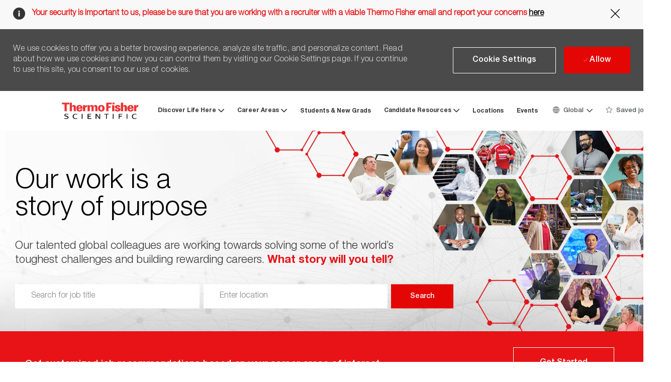

--- FILE ---
content_type: text/css
request_url: https://cdn.phenompeople.com/CareerConnectResources/TFSCGLOBAL/tenantcss/page/en_global/external/desktop/page10/main-critical-css-1761958207478.css
body_size: 37446
content:
.darkar{
 color: #333333 !important;
}

.darkar-bg{
 background-color: #333333 !important;
}

.darkar-border{
 border-color: #333333 !important;
}

.brand-color-primary{
 color: #e71316 !important;
}

.gray-darkar{
 color: #d5d8dc !important;
}

.gray-darkar-bg{
 background-color: #d5d8dc !important;
}

.gray-darkar-border{
 border-color: #d5d8dc !important;
}

.ph-qAYQ1-bg{
 background-color: #ffffff !important;
}

 @charset "UTF-8";html{font-family:sans-serif;-ms-text-size-adjust:100%;-webkit-text-size-adjust:100%}body{margin:0}details,figure,header,main,nav,section{display:block}[hidden],template{display:none}a{background-color:transparent}a:active,a:hover{outline:0}strong{font-weight:bold}h1{font-size:2em;margin:.67em 0}img{border:0}figure{margin:1em 40px}code{font-family:monospace,monospace;font-size:1em}button,input,select{color:inherit;font:inherit;margin:0}button{overflow:visible}button,select{text-transform:none}button,html input[type="button"],input[type="reset"],input[type="submit"]{-webkit-appearance:button;cursor:pointer}button[disabled],html input[disabled]{cursor:default}button::-moz-focus-inner,input::-moz-focus-inner{border:0;padding:0}input{line-height:normal}input[type="checkbox"]{box-sizing:border-box;padding:0}input[type="number"]::-webkit-inner-spin-button,input[type="number"]::-webkit-outer-spin-button{height:auto}input[type="search"]{-webkit-appearance:textfield;box-sizing:content-box}input[type="search"]::-webkit-search-cancel-button,input[type="search"]::-webkit-search-decoration{-webkit-appearance:none}fieldset{border:1px solid #c0c0c0;margin:0 2px;padding:.35em .625em .75em}@media print{*,*:before,*:after{background:transparent !important;color:#000 !important;box-shadow:none !important;text-shadow:none !important}a,a:visited{text-decoration:underline}a[href]:after{content:" (" attr(href) ")"}img{page-break-inside:avoid}img{max-width:100% !important}p,h2,h3{orphans:3;widows:3}h2,h3{page-break-after:avoid}.label{border:1px solid #000}}*{-webkit-box-sizing:border-box;-moz-box-sizing:border-box;box-sizing:border-box}*:before,*:after{-webkit-box-sizing:border-box;-moz-box-sizing:border-box;box-sizing:border-box}html{font-size:10px;-webkit-tap-highlight-color:rgba(0,0,0,0)}body{font-family:"Helvetica Neue",Helvetica,Arial,sans-serif;font-size:14px;line-height:1.42857143;color:#333;background-color:#ffffff}input,button,select{font-family:inherit;font-size:inherit;line-height:inherit}a{color:#337ab7;text-decoration:none}a:hover,a:focus{color:#23527c;text-decoration:none}a:focus{outline:thin dotted;outline:5px auto -webkit-focus-ring-color;outline-offset:-2px}figure{margin:0}img{vertical-align:middle}.sr-only{position:absolute;width:1px;height:1px;margin:-1px;padding:0;overflow:hidden;clip:rect(0, 0, 0, 0);border:0}[role="button"]{cursor:pointer}h1,h2,h3,h4,h5,h6,.h1,.h2,.h3,.h4,.h5,.h6{font-family:inherit;font-weight:500;line-height:1.1;color:inherit}h1,.h1,h2,.h2,h3,.h3{margin-top:20px;margin-bottom:10px}h4,.h4,h5,.h5,h6,.h6{margin-top:10px;margin-bottom:10px}h1,.h1{font-size:36px}h2,.h2{font-size:30px}h3,.h3{font-size:24px}h4,.h4{font-size:18px}h5,.h5{font-size:14px}h6,.h6{font-size:12px}p{margin:0 0 10px}.text-danger{color:#a94442}a.text-danger:hover,a.text-danger:focus{color:#843534}ul{margin-top:0;margin-bottom:10px}ul ul{margin-bottom:0}address{margin-bottom:20px;font-style:normal;line-height:1.42857143}code{font-family:Menlo,Monaco,Consolas,"Courier New",monospace}code{padding:2px 4px;font-size:90%;color:#c7254e;background-color:#f9f2f4;border-radius:4px}.container{margin-right:auto;margin-left:auto;padding-left:8px;padding-right:8px}@media (min-width:768px){.container{width:96%}}@media (min-width:1025px){.container{width:992px}}@media (min-width:1280px){.container{width:1244px}}fieldset{padding:0;margin:0;border:0;min-width:0}label{display:inline-block;max-width:100%;margin-bottom:5px;font-weight:bold}input[type="search"]{-webkit-box-sizing:border-box;-moz-box-sizing:border-box;box-sizing:border-box}input[type="checkbox"]{margin:4px 0 0;margin-top:1px \9;line-height:normal}input[type="file"]{display:block}input[type="file"]:focus,input[type="checkbox"]:focus{outline:thin dotted;outline:5px auto -webkit-focus-ring-color;outline-offset:-2px}.form-control{display:block;width:100%;height:34px;padding:6px 12px;line-height:1.42857143;color:#555;background-color:#fff;background-image:none;border:1px solid #ccc;border-radius:4px;-webkit-box-shadow:inset 0 1px 1px rgba(0,0,0,0.075);-moz-box-shadow:inset 0 1px 1px rgba(0,0,0,0.075);box-shadow:inset 0 1px 1px rgba(0,0,0,0.075);-o-transition:border-color ease-in-out .15s, box-shadow ease-in-out .15s;-moz-transition:border-color ease-in-out .15s, box-shadow ease-in-out .15s;-ms-transition:border-color ease-in-out .15s, box-shadow ease-in-out .15s;-webkit-transition:border-color ease-in-out .15s, box-shadow ease-in-out .15s;transition:border-color ease-in-out .15s, box-shadow ease-in-out .15s;color:#b5b5b5;font-size:14px;text-align:left;font-family:HelveticaNeueLight}.form-control:focus{border-color:#66afe9;outline:0;-webkit-box-shadow:inset 0 1px 1px rgba(0,0,0,.075), 0 0 8px rgba(102, 175, 233, 0.6);-moz-box-shadow:inset 0 1px 1px rgba(0,0,0,.075), 0 0 8px rgba(102, 175, 233, 0.6);box-shadow:inset 0 1px 1px rgba(0,0,0,.075), 0 0 8px rgba(102, 175, 233, 0.6)}.form-control::-moz-placeholder{color:#999;opacity:1}.form-control:-ms-input-placeholder{color:#999}.form-control::-webkit-input-placeholder{color:#999}.form-control::-ms-expand{border:0;background-color:transparent}.form-control[disabled],.form-control[readonly],fieldset[disabled] .form-control{background-color:#c5c5c5;opacity:1}.form-control[disabled],fieldset[disabled] .form-control{cursor:not-allowed}input[type="search"]{-webkit-appearance:none}.form-group{margin-bottom:15px}.checkbox{position:relative;display:block;margin-top:10px;margin-bottom:10px}.checkbox label{min-height:20px;padding-left:20px;margin-bottom:0;font-weight:normal;cursor:pointer}.checkbox input[type="checkbox"]{position:absolute;margin-left:-20px;margin-top:4px \9}.checkbox+.checkbox{margin-top:-5px}input[type="checkbox"][disabled],input[type="checkbox"].disabled,fieldset[disabled] input[type="checkbox"]{cursor:not-allowed}.checkbox.disabled label,fieldset[disabled] .checkbox label{cursor:not-allowed}.form-control-static{padding-top:7px;padding-bottom:7px;margin-bottom:0;min-height:34px}.form-control-static.input-lg,.form-control-static.input-sm{padding-left:0;padding-right:0}.form-group-sm .form-control{height:30px;padding:5px 10px;font-size:12px;line-height:1.5;border-radius:3px}.form-group-sm select.form-control{height:30px;line-height:30px}.form-group-sm textarea.form-control,.form-group-sm select[multiple].form-control{height:auto}.form-group-sm .form-control-static{height:30px;min-height:32px;padding:6px 10px;font-size:12px;line-height:1.5}.input-lg{height:46px;padding:10px 16px;font-size:18px;line-height:1.3333333;border-radius:6px}select.input-lg{height:46px;line-height:46px}.form-group-lg .form-control{height:46px;padding:10px 16px;font-size:18px;line-height:1.3333333;border-radius:6px}.form-group-lg select.form-control{height:46px;line-height:46px}.form-group-lg textarea.form-control,.form-group-lg select[multiple].form-control{height:auto}.form-group-lg .form-control-static{height:46px;min-height:38px;padding:11px 16px;font-size:18px;line-height:1.3333333}.form-control-feedback{position:absolute;top:0;right:0;z-index:2;display:block;width:34px;height:34px;line-height:34px;text-align:center;pointer-events:none}.input-lg+.form-control-feedback,.form-group-lg .form-control+.form-control-feedback{width:46px;height:46px;line-height:46px}.form-group-sm .form-control+.form-control-feedback{width:30px;height:30px;line-height:30px}.has-warning .help-block,.has-warning .control-label,.has-warning .radio,.has-warning .checkbox,.has-warning .radio-inline,.has-warning .checkbox-inline,.has-warning.radio label,.has-warning.checkbox label,.has-warning.radio-inline label,.has-warning.checkbox-inline label{color:#8a6d3b}.has-warning .form-control{border-color:#8a6d3b;-webkit-box-shadow:inset 0 1px 1px rgba(0,0,0,0.075);-moz-box-shadow:inset 0 1px 1px rgba(0,0,0,0.075);box-shadow:inset 0 1px 1px rgba(0,0,0,0.075)}.has-warning .form-control:focus{border-color:#66512c;-webkit-box-shadow:inset 0 1px 1px rgba(0,0,0,0.075),0 0 6px #c0a16b;-moz-box-shadow:inset 0 1px 1px rgba(0,0,0,0.075),0 0 6px #c0a16b;box-shadow:inset 0 1px 1px rgba(0,0,0,0.075),0 0 6px #c0a16b}.has-warning .input-group-addon{color:#8a6d3b;border-color:#8a6d3b;background-color:#fcf8e3}.has-warning .form-control-feedback{color:#8a6d3b}.has-error .help-block,.has-error .control-label,.has-error .radio,.has-error .checkbox,.has-error .radio-inline,.has-error .checkbox-inline,.has-error.radio label,.has-error.checkbox label,.has-error.radio-inline label,.has-error.checkbox-inline label{color:#a94442}.has-error .form-control{border-color:#a94442;-webkit-box-shadow:inset 0 1px 1px rgba(0,0,0,0.075);-moz-box-shadow:inset 0 1px 1px rgba(0,0,0,0.075);box-shadow:inset 0 1px 1px rgba(0,0,0,0.075)}.has-error .form-control:focus{border-color:#843534;-webkit-box-shadow:inset 0 1px 1px rgba(0,0,0,0.075),0 0 6px #ce8483;-moz-box-shadow:inset 0 1px 1px rgba(0,0,0,0.075),0 0 6px #ce8483;box-shadow:inset 0 1px 1px rgba(0,0,0,0.075),0 0 6px #ce8483}.has-error .input-group-addon{color:#a94442;border-color:#a94442;background-color:#f2dede}.has-error .form-control-feedback{color:#a94442}.btn{display:inline-block;margin-bottom:0;font-weight:normal;text-align:center;vertical-align:middle;touch-action:manipulation;cursor:pointer;background-image:none;border:1px solid transparent;white-space:nowrap;padding:6px 12px;font-size:14px;line-height:1.42857143;border-radius:4px;-webkit-user-select:none;-moz-user-select:none;-ms-user-select:none;user-select:none}.btn:focus,.btn:active:focus,.btn.active:focus,.btn.focus,.btn:active.focus,.btn.active.focus{outline:thin dotted;outline:5px auto -webkit-focus-ring-color;outline-offset:-2px}.btn:hover,.btn:focus,.btn.focus{color:#333;text-decoration:none}.btn:active,.btn.active{outline:0;background-image:none;-webkit-box-shadow:inset 0 3px 5px rgba(0,0,0,0.125);-moz-box-shadow:inset 0 3px 5px rgba(0,0,0,0.125);box-shadow:inset 0 3px 5px rgba(0,0,0,0.125)}.btn.disabled,.btn[disabled],fieldset[disabled] .btn{cursor:not-allowed;opacity:.65;filter:alpha(opacity=65);-webkit-box-shadow:none;-moz-box-shadow:none;box-shadow:none}a.btn.disabled,fieldset[disabled] a.btn{pointer-events:none}.btn-default{color:#333;background-color:#fff;border-color:#ccc}.btn-default:focus,.btn-default.focus{color:#333;background-color:#e6e6e6;border-color:#8c8c8c}.btn-default:hover{color:#333;background-color:#e6e6e6;border-color:#adadad}.btn-default:active,.btn-default.active{color:#333;background-color:#e6e6e6;border-color:#adadad}.btn-default:active:hover,.btn-default.active:hover,.btn-default:active:focus,.btn-default.active:focus,.btn-default:active.focus,.btn-default.active.focus{color:#333;background-color:#d4d4d4;border-color:#8c8c8c}.btn-default:active,.btn-default.active{background-image:none}.btn-default.disabled:hover,.btn-default[disabled]:hover,fieldset[disabled] .btn-default:hover,.btn-default.disabled:focus,.btn-default[disabled]:focus,fieldset[disabled] .btn-default:focus,.btn-default.disabled.focus,.btn-default[disabled].focus,fieldset[disabled] .btn-default.focus{background-color:#fff;border-color:#ccc}.btn-primary{color:#fff;background-color:#337ab7;border-color:#2e6da4}.btn-primary:focus,.btn-primary.focus{color:#fff;background-color:#286090;border-color:#122b40}.btn-primary:hover{color:#fff;background-color:#286090;border-color:#204d74}.btn-primary:active,.btn-primary.active{color:#fff;background-color:#286090;border-color:#204d74}.btn-primary:active:hover,.btn-primary.active:hover,.btn-primary:active:focus,.btn-primary.active:focus,.btn-primary:active.focus,.btn-primary.active.focus{color:#fff;background-color:#204d74;border-color:#122b40}.btn-primary:active,.btn-primary.active{background-image:none}.btn-primary.disabled:hover,.btn-primary[disabled]:hover,fieldset[disabled] .btn-primary:hover,.btn-primary.disabled:focus,.btn-primary[disabled]:focus,fieldset[disabled] .btn-primary:focus,.btn-primary.disabled.focus,.btn-primary[disabled].focus,fieldset[disabled] .btn-primary.focus{background-color:#337ab7;border-color:#2e6da4}.btn-success{color:#fff;background-color:#5cb85c;border-color:#4cae4c}.btn-success:focus,.btn-success.focus{color:#fff;background-color:#449d44;border-color:#255625}.btn-success:hover{color:#fff;background-color:#449d44;border-color:#398439}.btn-success:active,.btn-success.active{color:#fff;background-color:#449d44;border-color:#398439}.btn-success:active:hover,.btn-success.active:hover,.btn-success:active:focus,.btn-success.active:focus,.btn-success:active.focus,.btn-success.active.focus{color:#fff;background-color:#398439;border-color:#255625}.btn-success:active,.btn-success.active{background-image:none}.btn-success.disabled:hover,.btn-success[disabled]:hover,fieldset[disabled] .btn-success:hover,.btn-success.disabled:focus,.btn-success[disabled]:focus,fieldset[disabled] .btn-success:focus,.btn-success.disabled.focus,.btn-success[disabled].focus,fieldset[disabled] .btn-success.focus{background-color:#5cb85c;border-color:#4cae4c}.btn-info{color:#fff;background-color:#5bc0de;border-color:#46b8da}.btn-info:focus,.btn-info.focus{color:#fff;background-color:#31b0d5;border-color:#1b6d85}.btn-info:hover{color:#fff;background-color:#31b0d5;border-color:#269abc}.btn-info:active,.btn-info.active{color:#fff;background-color:#31b0d5;border-color:#269abc}.btn-info:active:hover,.btn-info.active:hover,.btn-info:active:focus,.btn-info.active:focus,.btn-info:active.focus,.btn-info.active.focus{color:#fff;background-color:#269abc;border-color:#1b6d85}.btn-info:active,.btn-info.active{background-image:none}.btn-info.disabled:hover,.btn-info[disabled]:hover,fieldset[disabled] .btn-info:hover,.btn-info.disabled:focus,.btn-info[disabled]:focus,fieldset[disabled] .btn-info:focus,.btn-info.disabled.focus,.btn-info[disabled].focus,fieldset[disabled] .btn-info.focus{background-color:#5bc0de;border-color:#46b8da}.btn-warning{color:#fff;background-color:#f0ad4e;border-color:#eea236}.btn-warning:focus,.btn-warning.focus{color:#fff;background-color:#ec971f;border-color:#985f0d}.btn-warning:hover{color:#fff;background-color:#ec971f;border-color:#d58512}.btn-warning:active,.btn-warning.active{color:#fff;background-color:#ec971f;border-color:#d58512}.btn-warning:active:hover,.btn-warning.active:hover,.btn-warning:active:focus,.btn-warning.active:focus,.btn-warning:active.focus,.btn-warning.active.focus{color:#fff;background-color:#d58512;border-color:#985f0d}.btn-warning:active,.btn-warning.active{background-image:none}.btn-warning.disabled:hover,.btn-warning[disabled]:hover,fieldset[disabled] .btn-warning:hover,.btn-warning.disabled:focus,.btn-warning[disabled]:focus,fieldset[disabled] .btn-warning:focus,.btn-warning.disabled.focus,.btn-warning[disabled].focus,fieldset[disabled] .btn-warning.focus{background-color:#f0ad4e;border-color:#eea236}.btn-danger{color:#fff;background-color:#d9534f;border-color:#d43f3a}.btn-danger:focus,.btn-danger.focus{color:#fff;background-color:#c9302c;border-color:#761c19}.btn-danger:hover{color:#fff;background-color:#c9302c;border-color:#ac2925}.btn-danger:active,.btn-danger.active{color:#fff;background-color:#c9302c;border-color:#ac2925}.btn-danger:active:hover,.btn-danger.active:hover,.btn-danger:active:focus,.btn-danger.active:focus,.btn-danger:active.focus,.btn-danger.active.focus{color:#fff;background-color:#ac2925;border-color:#761c19}.btn-danger:active,.btn-danger.active{background-image:none}.btn-danger.disabled:hover,.btn-danger[disabled]:hover,fieldset[disabled] .btn-danger:hover,.btn-danger.disabled:focus,.btn-danger[disabled]:focus,fieldset[disabled] .btn-danger:focus,.btn-danger.disabled.focus,.btn-danger[disabled].focus,fieldset[disabled] .btn-danger.focus{background-color:#d9534f;border-color:#d43f3a}.btn-link{color:#337ab7;font-weight:normal;border-radius:0}.btn-link,.btn-link:active,.btn-link.active,.btn-link[disabled],fieldset[disabled] .btn-link{background-color:transparent;-webkit-box-shadow:none;-moz-box-shadow:none;box-shadow:none}.btn-link,.btn-link:hover,.btn-link:focus,.btn-link:active{border-color:transparent}.btn-link:hover,.btn-link:focus{color:#23527c;text-decoration:none;background-color:transparent}.btn-link[disabled]:hover,fieldset[disabled] .btn-link:hover,.btn-link[disabled]:focus,fieldset[disabled] .btn-link:focus{color:#f8f8f8;text-decoration:none}.btn-lg,.btn-group-lg>.btn{padding:10px 16px;font-size:18px;line-height:1.3333333;border-radius:6px}.btn-sm,.btn-group-sm>.btn{padding:5px 10px;font-size:12px;line-height:1.5;border-radius:3px}.btn-xs,.btn-group-xs>.btn{padding:1px 5px;font-size:12px;line-height:1.5;border-radius:3px}.btn-block{display:block;width:100%}.btn-block+.btn-block{margin-top:5px}input[type="submit"].btn-block,input[type="reset"].btn-block,input[type="button"].btn-block{width:100%}.fade{opacity:0;-o-transition:opacity .15s linear;-moz-transition:opacity .15s linear;-ms-transition:opacity .15s linear;-webkit-transition:opacity .15s linear;transition:opacity .15s linear}.fade.in{opacity:1}.dropdown{position:relative}.dropdown-toggle:focus{outline:0}.dropdown-menu{position:absolute;top:100%;left:0;z-index:1000;display:none;float:left;min-width:160px;padding:5px 0;margin:2px 0 0;list-style:none;font-size:14px;text-align:left;background-color:#fff;border:1px solid #ccc;border:1px solid rgba(0,0,0,0.15);border-radius:4px;-webkit-box-shadow:0 6px 12px rgba(0,0,0,0.175);-moz-box-shadow:0 6px 12px rgba(0,0,0,0.175);box-shadow:0 6px 12px rgba(0,0,0,0.175);background-clip:padding-box}.dropdown-menu>li>a{display:block;padding:3px 20px;clear:both;font-weight:normal;line-height:1.42857143;color:#333;white-space:nowrap}.dropdown-menu>li>a:hover,.dropdown-menu>li>a:focus{text-decoration:none;color:#262626;background-color:#f5f5f5}.dropdown-menu>.active>a,.dropdown-menu>.active>a:hover,.dropdown-menu>.active>a:focus{color:#fff;text-decoration:none;outline:0;background-color:#337ab7}.dropdown-menu>.disabled>a,.dropdown-menu>.disabled>a:hover,.dropdown-menu>.disabled>a:focus{color:#f8f8f8}.dropdown-menu>.disabled>a:hover,.dropdown-menu>.disabled>a:focus{text-decoration:none;background-color:transparent;background-image:none;filter:progid:DXImageTransform.Microsoft.gradient(enabled = false);cursor:not-allowed}.dropdown-menu-right{left:auto;right:0}.dropdown-menu-left{left:0;right:auto}.dropdown-header{display:block;padding:3px 20px;font-size:12px;line-height:1.42857143;color:#f8f8f8;white-space:nowrap}.dropdown-backdrop{position:fixed;left:0;right:0;bottom:0;top:0;z-index:990}.btn-group,.btn-group-vertical{position:relative;display:inline-block;vertical-align:middle}.btn-group>.btn,.btn-group-vertical>.btn{position:relative;float:left}.btn-group>.btn:hover,.btn-group-vertical>.btn:hover,.btn-group>.btn:focus,.btn-group-vertical>.btn:focus,.btn-group>.btn:active,.btn-group-vertical>.btn:active,.btn-group>.btn.active,.btn-group-vertical>.btn.active{z-index:2}.btn-group .btn+.btn,.btn-group .btn+.btn-group,.btn-group .btn-group+.btn,.btn-group .btn-group+.btn-group{margin-left:-1px}.btn-toolbar{margin-left:-5px}.btn-toolbar .btn,.btn-toolbar .btn-group,.btn-toolbar .input-group{float:left}.btn-toolbar>.btn,.btn-toolbar>.btn-group,.btn-toolbar>.input-group{margin-left:5px}.btn-group>.btn:not(:first-child):not(:last-child):not(.dropdown-toggle){border-radius:0}.btn-group>.btn:first-child{margin-left:0}.btn-group>.btn:first-child:not(:last-child):not(.dropdown-toggle){border-bottom-right-radius:0;border-top-right-radius:0}.btn-group>.btn:last-child:not(:first-child),.btn-group>.dropdown-toggle:not(:first-child){border-bottom-left-radius:0;border-top-left-radius:0}.btn-group>.btn-group{float:left}.btn-group>.btn-group:not(:first-child):not(:last-child)>.btn{border-radius:0}.btn-group>.btn-group:first-child:not(:last-child)>.btn:last-child,.btn-group>.btn-group:first-child:not(:last-child)>.dropdown-toggle{border-bottom-right-radius:0;border-top-right-radius:0}.btn-group>.btn-group:last-child:not(:first-child)>.btn:first-child{border-bottom-left-radius:0;border-top-left-radius:0}.btn-group .dropdown-toggle:active{outline:0}.btn-group>.btn+.dropdown-toggle{padding-left:8px;padding-right:8px}.btn-group>.btn-lg+.dropdown-toggle{padding-left:12px;padding-right:12px}.btn-group-vertical>.btn,.btn-group-vertical>.btn-group,.btn-group-vertical>.btn-group>.btn{display:block;float:none;width:100%;max-width:100%}.btn-group-vertical>.btn-group>.btn{float:none}.btn-group-vertical>.btn+.btn,.btn-group-vertical>.btn+.btn-group,.btn-group-vertical>.btn-group+.btn,.btn-group-vertical>.btn-group+.btn-group{margin-top:-1px;margin-left:0}.btn-group-vertical>.btn:not(:first-child):not(:last-child){border-radius:0}.btn-group-vertical>.btn:first-child:not(:last-child){border-top-right-radius:4px;border-top-left-radius:4px;border-bottom-right-radius:0;border-bottom-left-radius:0}.btn-group-vertical>.btn:last-child:not(:first-child){border-top-right-radius:0;border-top-left-radius:0;border-bottom-right-radius:4px;border-bottom-left-radius:4px}.btn-group-vertical>.btn-group:not(:first-child):not(:last-child)>.btn{border-radius:0}.btn-group-vertical>.btn-group:first-child:not(:last-child)>.btn:last-child,.btn-group-vertical>.btn-group:first-child:not(:last-child)>.dropdown-toggle{border-bottom-right-radius:0;border-bottom-left-radius:0}.btn-group-vertical>.btn-group:last-child:not(:first-child)>.btn:first-child{border-top-right-radius:0;border-top-left-radius:0}.btn-group-justified{display:table;width:100%;table-layout:fixed;border-collapse:separate}.btn-group-justified>.btn,.btn-group-justified>.btn-group{float:none;display:table-cell;width:1%}.btn-group-justified>.btn-group .btn{width:100%}.btn-group-justified>.btn-group .dropdown-menu{left:auto}.input-group{position:relative;display:table;border-collapse:separate}.input-group[class*="col-"]{float:none;padding-left:0;padding-right:0}.input-group .form-control{position:relative;z-index:2;float:left;width:100%;margin-bottom:0}.input-group .form-control:focus{z-index:3}.input-group-btn,.input-group .form-control{display:table-cell}.input-group-btn:not(:first-child):not(:last-child),.input-group .form-control:not(:first-child):not(:last-child){border-radius:0}.input-group-btn{width:1%;white-space:nowrap;vertical-align:middle}.input-group .form-control:first-child,.input-group-btn:first-child>.btn,.input-group-btn:first-child>.btn-group>.btn,.input-group-btn:first-child>.dropdown-toggle,.input-group-btn:last-child>.btn:not(:last-child):not(.dropdown-toggle),.input-group-btn:last-child>.btn-group:not(:last-child)>.btn{border-bottom-right-radius:0;border-top-right-radius:0}.input-group .form-control:last-child,.input-group-btn:last-child>.btn,.input-group-btn:last-child>.btn-group>.btn,.input-group-btn:last-child>.dropdown-toggle,.input-group-btn:first-child>.btn:not(:first-child),.input-group-btn:first-child>.btn-group:not(:first-child)>.btn{border-bottom-left-radius:0;border-top-left-radius:0}.input-group-btn{position:relative;font-size:0;white-space:nowrap}.input-group-btn>.btn{position:relative}.input-group-btn>.btn+.btn{margin-left:-1px}.input-group-btn>.btn:hover,.input-group-btn>.btn:focus,.input-group-btn>.btn:active{z-index:2}.input-group-btn:first-child>.btn,.input-group-btn:first-child>.btn-group{margin-right:-1px}.input-group-btn:last-child>.btn,.input-group-btn:last-child>.btn-group{z-index:2;margin-left:-1px}.nav{margin-bottom:0;padding-left:0;list-style:none}.nav>li{position:relative;display:block}.nav>li>a{position:relative;display:block;padding:10px 15px}.nav>li>a:hover,.nav>li>a:focus{text-decoration:none;background-color:#c5c5c5}.nav>li.disabled>a{color:#f8f8f8}.nav>li.disabled>a:hover,.nav>li.disabled>a:focus{color:#f8f8f8;text-decoration:none;background-color:transparent;cursor:not-allowed}.nav>li>a>img{max-width:none}.navbar-nav{margin:7.5px -8px}.navbar-nav>li>a{padding-top:10px;padding-bottom:10px;line-height:20px}@media (min-width:768px){.navbar-nav{float:left;margin:0}.navbar-nav>li{float:left}.navbar-nav>li>a{padding-top:15px;padding-bottom:15px}}.navbar-nav>li>.dropdown-menu{margin-top:0;border-top-right-radius:0;border-top-left-radius:0}.label{display:inline;padding:.2em .6em .3em;font-size:75%;font-weight:bold;line-height:1;color:#fff;text-align:center;white-space:nowrap;vertical-align:baseline;border-radius:.25em}a.label:hover,a.label:focus{color:#fff;text-decoration:none;cursor:pointer}.label:empty{display:none}.btn .label{position:relative;top:-1px}.close{float:right;font-size:21px;font-weight:bold;line-height:1;color:#000;text-shadow:0 1px 0 #fff;opacity:.2;filter:alpha(opacity=20)}.close:hover,.close:focus{color:#000;text-decoration:none;cursor:pointer;opacity:.5;filter:alpha(opacity=50)}button.close{padding:0;cursor:pointer;background:transparent;border:0;-webkit-appearance:none}.modal{display:none;overflow:hidden;position:fixed;top:0;right:0;bottom:0;left:0;z-index:1050;-webkit-overflow-scrolling:touch;outline:0}.modal.fade .modal-dialog{-webkit-transform:translate(0, -25%);-ms-transform:translate(0, -25%);-o-transform:translate(0, -25%);transform:translate(0, -25%);-webkit-transition:-webkit-transform 0.3s ease-out;-moz-transition:-moz-transform 0.3s ease-out;-o-transition:-o-transform 0.3s ease-out;transition:transform 0.3s ease-out}.modal.in .modal-dialog{-webkit-transform:translate(0, 0);-ms-transform:translate(0, 0);-o-transform:translate(0, 0);transform:translate(0, 0)}.modal-dialog{position:relative;width:auto;margin:10px}.modal-backdrop{position:fixed;top:0;right:0;bottom:0;left:0;z-index:1040;background-color:#000}.modal-backdrop.fade{opacity:0;filter:alpha(opacity=0)}.modal-backdrop.in{opacity:.5;filter:alpha(opacity=50)}.modal-body{position:relative;padding:15px}@media (min-width:768px){.modal-dialog{width:600px;margin:30px auto}}.container:before,.container:after,.btn-toolbar:before,.btn-toolbar:after,.btn-group-vertical>.btn-group:before,.btn-group-vertical>.btn-group:after,.nav:before,.nav:after{content:" ";display:table}.container:after,.btn-toolbar:after,.btn-group-vertical>.btn-group:after,.nav:after{clear:both}.hide{display:none !important}.show{display:block !important}.hidden{display:none !important}@-ms-viewport{width:device-width}.visible-xs{display:none !important}@media (max-width:767px){.visible-xs{display:block !important}}@media (max-width:767px){.hidden-xs{display:none !important}}[class^="icon-"]:before,[class*=" icon-"]:before{font-family:"platform-font" !important;font-style:normal !important;font-weight:normal !important;font-variant:normal !important;text-transform:none !important;speak:none;vertical-align:middle;-webkit-font-smoothing:antialiased;-moz-osx-font-smoothing:grayscale}.flag{display:inline-block;width:25px;height:15px;background:url('https://cdn.phenompeople.com/CareerConnectResources/TFSCGLOBAL/en_global/desktop/assets/images/flags.png') no-repeat}.btn{padding:11px 38px;line-height:28px}.btn.primary-button{min-height:52px;width:auto;font-family:HelveticaNeueMedium;font-weight:normal;font-size:16px;color:#ffffff;text-align:center;border-color:#E30605;background:none;background-color:#e30605;-webkit-border-radius:0;-moz-border-radius:0;-ms-border-radius:0;border-radius:0;-o-transition:none;-moz-transition:none;-ms-transition:none;-webkit-transition:none;transition:none;box-shadow:none;line-height:28px;letter-spacing:normal;text-decoration:none;text-transform:none;padding-left:38px;padding-right:38px;border-width:1px;padding-top:11px;padding-bottom:11px}.btn.primary-button:hover,.btn.primary-button:active{color:#e71316;background:none;background-color:#fff;border-color:#e71316;box-shadow:none;transform:scale(1, 1);-o-transform:scale(1, 1);-ms-transform:scale(1, 1);-moz-transform:scale(1, 1);-webkit-transform:scale(1, 1)}.btn.secondary-button{min-height:52px;width:auto;font-family:HelveticaNeueMedium;font-weight:normal;font-size:16px;color:#ffffff;text-align:center;border-color:#E30605;background:none;background-color:#e30605;-webkit-border-radius:0;-moz-border-radius:0;-ms-border-radius:0;border-radius:0;-o-transition:none;-moz-transition:none;-ms-transition:none;-webkit-transition:none;transition:none;box-shadow:none;line-height:28px;letter-spacing:normal;text-decoration:none;text-transform:none;padding-left:38px;padding-right:38px;border-width:1px;padding-top:11px;padding-bottom:11px}.btn.secondary-button:hover,.btn.secondary-button:active{color:#e71316;background:none;background-color:#fff;border-color:#e71316;box-shadow:none;transform:scale(1, 1);-o-transform:scale(1, 1);-ms-transform:scale(1, 1);-moz-transform:scale(1, 1);-webkit-transform:scale(1, 1)}.btn.plain-button{min-height:52px;width:auto;font-family:HelveticaNeueMedium;font-weight:normal;font-size:16px;color:#E30605;text-align:center;border-color:#E30605;background:none;background-color:transparent;-webkit-border-radius:0;-moz-border-radius:0;-ms-border-radius:0;border-radius:0;-o-transition:none;-moz-transition:none;-ms-transition:none;-webkit-transition:none;transition:none;box-shadow:none;line-height:28px;letter-spacing:normal;text-decoration:none;text-transform:none;padding-left:38px;padding-right:38px;border-width:1px;padding-top:11px;padding-bottom:11px}.btn.plain-button:hover,.btn.plain-button:active{color:#ffffff;background:none;background-color:#e30605;border-color:#E30605;box-shadow:none;transform:scale(1, 1);-o-transform:scale(1, 1);-ms-transform:scale(1, 1);-moz-transform:scale(1, 1);-webkit-transform:scale(1, 1)}.btn.default-button{min-height:52px;width:auto;font-family:HelveticaNeueMedium;font-weight:normal;font-size:16px;color:#E30605;text-align:center;border-color:#ffffff;background:none;background-color:#fff;-webkit-border-radius:0;-moz-border-radius:0;-ms-border-radius:0;border-radius:0;-o-transition:none;-moz-transition:none;-ms-transition:none;-webkit-transition:none;transition:none;box-shadow:none;line-height:28px;letter-spacing:normal;text-decoration:none;text-transform:none;padding-left:38px;padding-right:38px;border-width:1px;padding-top:11px;padding-bottom:11px}.btn.default-button:hover,.btn.default-button:active{color:#ffffff;background:none;background-color:#e30605;border-color:#E30605;box-shadow:none;transform:scale(1, 1);-o-transform:scale(1, 1);-ms-transform:scale(1, 1);-moz-transform:scale(1, 1);-webkit-transform:scale(1, 1)}.btn-lg,.btn-group-lg>.btn{padding:15px 28px;font-size:16px;-webkit-border-radius:0;-moz-border-radius:0;-ms-border-radius:0;border-radius:0;min-height:60px;font-weight:normal;line-height:28px}.btn-sm,.btn-group-sm>.btn{padding:11px 38px;font-size:14px;-webkit-border-radius:0;-moz-border-radius:0;-ms-border-radius:0;border-radius:0;min-height:48px;font-weight:normal;line-height:24px}.primary-button.btn-lg{padding:15px 28px;font-size:16px;-webkit-border-radius:0;-moz-border-radius:0;-ms-border-radius:0;border-radius:0;min-height:60px;font-weight:normal;line-height:28px}.primary-button.btn-sm{padding:11px 38px;font-size:14px;-webkit-border-radius:0;-moz-border-radius:0;-ms-border-radius:0;border-radius:0;min-height:48px;font-weight:normal;line-height:24px}.secondary-button.btn-lg{padding:15px 28px;font-size:16px;-webkit-border-radius:0;-moz-border-radius:0;-ms-border-radius:0;border-radius:0;min-height:60px;font-weight:normal;line-height:28px}.secondary-button.btn-sm{padding:11px 38px;font-size:14px;-webkit-border-radius:0;-moz-border-radius:0;-ms-border-radius:0;border-radius:0;min-height:48px;font-weight:normal;line-height:24px}.plain-button.btn-lg{padding:15px 28px;font-size:16px;-webkit-border-radius:0;-moz-border-radius:0;-ms-border-radius:0;border-radius:0;min-height:60px;font-weight:normal;line-height:28px}.plain-button.btn-sm{padding:11px 38px;font-size:14px;-webkit-border-radius:0;-moz-border-radius:0;-ms-border-radius:0;border-radius:0;min-height:48px;font-weight:normal;line-height:24px}.default-button.btn-lg{padding:15px 28px;font-size:16px;-webkit-border-radius:0;-moz-border-radius:0;-ms-border-radius:0;border-radius:0;min-height:60px;font-weight:normal;line-height:28px}.default-button.btn-sm{padding:11px 38px;font-size:14px;-webkit-border-radius:0;-moz-border-radius:0;-ms-border-radius:0;border-radius:0;min-height:48px;font-weight:normal;line-height:24px}[data-widget^="ph-find-your-fit-container-"] h2::before,[data-widget*="ph-find-your-fit-container-"] h2::before,[data-widget^="pcs-job-cart-"] h2::before,[data-widget*="pcs-job-cart-"] h2::before{display:none !important}[data-widget^="ph-find-your-fit-container-"] h2::after,[data-widget*="ph-find-your-fit-container-"] h2::after,[data-widget^="pcs-job-cart-"] h2::after,[data-widget*="pcs-job-cart-"] h2::after{display:none !important}[data-widget^="ph-find-your-fit-container-"] h3::before,[data-widget*="ph-find-your-fit-container-"] h3::before,[data-widget^="ph-find-your-fit-container-"] h4::before,[data-widget*="ph-find-your-fit-container-"] h4::before,[data-widget^="ph-find-your-fit-container-"] h3::after,[data-widget*="ph-find-your-fit-container-"] h3::after,[data-widget^="ph-find-your-fit-container-"] h4::after,[data-widget*="ph-find-your-fit-container-"] h4::after{display:none}body,html{background-color:#ffffff;font-family:HelveticaNeueLight,sans-serif;font-size:16px;color:#333333;line-height:1.75;margin:0;padding:0}strong{font-family:inherit}::-input-placeholder{color:#959595}input[type=text]::-ms-clear{display:none}input[type=password]::-ms-reveal{display:none}input::-ms-expand,input::-ms-clear,input::-ms-reveal{visibility:hidden}body:not(.job-page) span[style^="line-"]{display:inline-block}body:not(.job-page) li span[style^="line-"]{display:inline-table}h1,h2,h3,h4,h5,h6{margin:0}h1{font-family:HelveticaNeueBd,sans-serif;font-weight:inherit;font-size:56px;line-height:1.2;color:#ffffff;letter-spacing:normal;text-transform:none;text-decoration:none}h2{font-family:HelveticaNeueBd,sans-serif;font-weight:inherit;font-size:32px;line-height:1.4;color:#555759;letter-spacing:normal;text-transform:none;text-decoration:none}h3{font-family:HelveticaNeueBd,sans-serif;font-weight:inherit;font-size:28px;line-height:1.6;color:#54585a;letter-spacing:normal;text-transform:none;text-decoration:none}h4{font-family:HelveticaNeueMedium,sans-serif;font-weight:inherit;font-size:22px;line-height:1.8;color:#54585a;letter-spacing:normal;text-transform:none;text-decoration:none}h5{font-family:HelveticaNeueMedium,sans-serif;font-weight:inherit;font-size:20px;line-height:1.8;color:#54585a;letter-spacing:normal;text-transform:none;text-decoration:none}h6{font-family:HelveticaNeueMedium,sans-serif;font-weight:inherit;font-size:18px;line-height:1.8;color:#54585a;letter-spacing:normal;text-transform:none;text-decoration:none}ppc-content ul{margin:auto;padding-left:40px}ppc-content ul li{list-style-type:initial;margin:auto}ppc-content ul li{list-style-type:disc}ppc-content h1{font-size:56px !important}ppc-content h2{font-size:32px !important}ppc-content h3{font-size:28px !important}ppc-content h4{font-size:22px !important}ppc-content h5{font-size:20px !important}ppc-content h6{font-size:18px !important}ppc-content p{margin-bottom:0}a{cursor:pointer;font-family:HelveticaNeueMedium,sans-serif;font-weight:normal;font-size:14px;color:#00677f;line-height:1.4;letter-spacing:normal;text-decoration:none;text-transform:none}a:focus,a:hover{color:#E30605;outline:0}a:active{color:#e71316}a:focus{outline:2px dotted #000000}a:hover{text-decoration:underline}button,.btn{cursor:pointer}button:focus,.btn:focus{outline:2px dotted #000000}input.form-control:focus-visible,input.form-control:focus{outline:2px dotted #000000}input:focus-visible,input:focus{outline:2px dotted #000000}ul{margin:0;padding:0;list-style:none}.error{color:#ff2500}.inline-block{display:inline-block}.disabled{cursor:not-allowed;pointer-events:none;opacity:.65;filter:alpha(opacity=65)}.inner-container,.widget-container,.container{margin:0 auto;max-width:1440px;width:1244px;padding-left:8px;padding-right:8px}.inner-container .container,.widget-container .container,.container .container,.inner-container .inner-container,.widget-container .inner-container,.container .inner-container,.inner-container .widget-container,.widget-container .widget-container,.container .widget-container{width:100%;padding:0}@media only screen and (max-width:1279px){.container{width:992px}}@media only screen and (max-width:1024px){.container{width:96%}}@media only screen and (max-width:767px){.container{width:96%}}.widget-container{padding-top:100px;padding-bottom:100px}@media only screen and (max-width:1279px){.widget-container{width:992px;padding-top:80px;padding-bottom:80px}}@media only screen and (max-width:1024px){.widget-container{width:96%;padding-top:60px;padding-bottom:60px}}@media only screen and (max-width:767px){.widget-container{width:96%;padding-top:40px;padding-bottom:40px}}section.ph-widget{position:relative}[data-widget^="ph-global-search-"] a,[data-widget*="ph-global-search-"] a{text-decoration:none}[data-widget^="ph-global-search-"] a:hover,[data-widget*="ph-global-search-"] a:hover{text-decoration:none}.ph-loading{position:absolute;left:0;right:0;text-align:center;background-color:rgba(0,0,0,0.75);display:inline-block;margin:0 auto;max-width:50px;border-radius:5px;padding:5px;top:50%;z-index:100;width:100%}.ph-loading img{max-width:35px}@media (max-width:1024px){h1{font-family:HelveticaNeueBd,sans-serif;font-weight:inherit;font-size:32px;line-height:48px;color:#ffffff;letter-spacing:normal;text-transform:none;text-decoration:none}h2{font-family:HelveticaNeueBd,sans-serif;font-weight:inherit;font-size:28px;line-height:44px;color:#555759;letter-spacing:normal;text-transform:none;text-decoration:none}h3{font-family:HelveticaNeueBd,sans-serif;font-weight:inherit;font-size:22px;line-height:40px;color:#54585a;letter-spacing:normal;text-transform:none;text-decoration:none}h4{font-family:HelveticaNeueMedium,sans-serif;font-weight:inherit;font-size:20px;line-height:36px;color:#54585a;letter-spacing:normal;text-transform:none;text-decoration:none}h5{font-family:HelveticaNeueMedium,sans-serif;font-weight:inherit;font-size:20px;line-height:36px;color:#54585a;letter-spacing:normal;text-transform:none;text-decoration:none}h6{font-family:HelveticaNeueMedium,sans-serif;font-weight:inherit;font-size:18px;line-height:32px;color:#54585a;letter-spacing:normal;text-transform:none;text-decoration:none}ppc-content h1{font-size:32px !important}ppc-content h2{font-size:28px !important}ppc-content h3{font-size:22px !important}ppc-content h4{font-size:20px !important}ppc-content h5{font-size:20px !important}ppc-content h6{font-size:18px !important}}@media (max-width:767px){h1{font-family:HelveticaNeueBd,sans-serif;font-weight:inherit;font-size:28px;line-height:44px;color:#ffffff;letter-spacing:normal;text-transform:none;text-decoration:none}h2{font-family:HelveticaNeueBd,sans-serif;font-weight:inherit;font-size:22px;line-height:40px;color:#555759;letter-spacing:normal;text-transform:none;text-decoration:none}h3{font-family:HelveticaNeueBd,sans-serif;font-weight:inherit;font-size:22px;line-height:40px;color:#54585a;letter-spacing:normal;text-transform:none;text-decoration:normal}h4{font-family:HelveticaNeueMedium,sans-serif;font-weight:inherit;font-size:22px;line-height:40px;color:#54585a;letter-spacing:normal;text-transform:none;text-decoration:none}h5{font-family:HelveticaNeueMedium,sans-serif;font-weight:inherit;font-size:20px;line-height:36px;color:#54585a;letter-spacing:normal;text-transform:none;text-decoration:none}h6{font-family:HelveticaNeueMedium,sans-serif;font-weight:inherit;font-size:18px;line-height:32px;color:#54585a;letter-spacing:normal;text-transform:none;text-decoration:none}ppc-content h1{font-size:28px !important}ppc-content h2{font-size:22px !important}ppc-content h3{font-size:22px !important}ppc-content h4{font-size:22px !important}ppc-content h5{font-size:20px !important}ppc-content h6{font-size:18px !important}}@media (max-width:320px){.body-wrapper{min-height:200px;max-width:100%}}.ph-static-slider .slick-slider{display:block;position:relative;box-sizing:border-box;user-select:none;touch-action:pan-y;-ms-user-select:none;-moz-user-select:none;-ms-touch-action:pan-y;-khtml-user-select:none;-webkit-user-select:none;-webkit-touch-callout:none;-webkit-tap-highlight-color:transparent}.ph-static-slider .slick-slider .slick-list{margin:0;padding:0;display:block;position:relative;overflow:hidden}.ph-static-slider .slick-slider .slick-list:focus{outline:none}.ph-static-slider .slick-slider .slick-list.dragging{cursor:pointer;cursor:hand}.ph-static-slider .slick-slider .slick-track{top:0;left:0;display:block;position:relative;margin-left:auto;margin-right:auto}.ph-static-slider .slick-slider .slick-track:after{content:"";display:table}.ph-static-slider .slick-slider .slick-track:after{clear:both}.ph-static-slider .slick-slider .slick-slide{float:left;min-height:1px;display:none}.ph-static-slider .slick-slider .slick-slide img{display:inline-block}.ph-static-slider .slick-slider .slick-slide.slick-loading img{display:none}.ph-static-slider .slick-slider .slick-slide.dragging img{pointer-events:none}.ph-static-slider .slick-slider .slick-arrow.slick-hidden{display:none}.ph-static-slider .slick-slider .slick-loading .slick-list{background:#ffffff url('https://cdn.phenompeople.com/CareerConnectResources/TFSCGLOBAL/en_global/desktop/assets/less/{@ph-static-slider-slick-loader-path}ajax-loader.gif') center center no-repeat}.ph-static-slider .slick-slider .slick-prev,.ph-static-slider .slick-slider .slick-next{top:50%;color:#ffffff;cursor:pointer;border:none;display:block;padding:0;outline:none;z-index:1100;position:absolute;font-size:0;background:transparent;width:auto;height:auto;opacity:.75;filter:alpha(opacity=75);transform:translate(0, -50%);-o-transform:translate(0, -50%);-ms-transform:translate(0, -50%);-moz-transform:translate(0, -50%);-webkit-transform:translate(0, -50%)}.ph-static-slider .slick-slider .slick-prev:hover,.ph-static-slider .slick-slider .slick-next:hover,.ph-static-slider .slick-slider .slick-prev:focus,.ph-static-slider .slick-slider .slick-next:focus{outline:none;background:transparent;opacity:1;filter:alpha(opacity=100)}.ph-static-slider .slick-slider .slick-prev:focus,.ph-static-slider .slick-slider .slick-next:focus{outline:2px dotted #000000}.ph-static-slider .slick-slider .slick-prev.slick-disabled,.ph-static-slider .slick-slider .slick-next.slick-disabled{opacity:.25;filter:alpha(opacity=25)}.ph-static-slider .slick-slider .slick-prev:before,.ph-static-slider .slick-slider .slick-next:before{font-family:'platform-font';font-size:20px;opacity:1;color:inherit;-webkit-font-smoothing:antialiased;-moz-osx-font-smoothing:grayscale;display:block}.ph-static-slider .slick-slider .slick-prev{left:0}.ph-static-slider .slick-slider .slick-prev:before{content:"\5a"}.ph-static-slider .slick-slider .slick-next{right:0}.ph-static-slider .slick-slider .slick-next:before{content:"\e031"}.ph-static-slider .slick-slider.stackable .slick-track{-webkit-box-align:stretch;-webkit-align-items:stretch;-ms-flex-align:stretch;align-items:stretch;display:-webkit-box;display:-webkit-flex;display:-ms-flexbox;display:flex;-webkit-flex-wrap:wrap;-ms-flex-wrap:wrap;flex-wrap:wrap}.ph-static-slider .slick-prev,.ph-static-slider .slick-next{top:50%;color:#ffffff;cursor:pointer;border:none;display:block;padding:0;outline:none;z-index:1100;position:absolute;font-size:0;background:transparent;width:auto;height:auto;opacity:.75;filter:alpha(opacity=75);transform:translate(0, -50%);-o-transform:translate(0, -50%);-ms-transform:translate(0, -50%);-moz-transform:translate(0, -50%);-webkit-transform:translate(0, -50%)}.ph-static-slider .slick-prev:hover,.ph-static-slider .slick-next:hover,.ph-static-slider .slick-prev:focus,.ph-static-slider .slick-next:focus{outline:none;background:transparent;opacity:1;filter:alpha(opacity=100)}.ph-static-slider .slick-prev:focus,.ph-static-slider .slick-next:focus{outline:2px dotted #000000}.ph-static-slider .slick-prev.slick-disabled,.ph-static-slider .slick-next.slick-disabled{opacity:.25;filter:alpha(opacity=25)}.ph-static-slider .slick-prev:before,.ph-static-slider .slick-next:before{font-family:'platform-font';font-size:20px;opacity:1;color:inherit;-webkit-font-smoothing:antialiased;-moz-osx-font-smoothing:grayscale;display:block}.ph-static-slider .slick-prev{left:0}.ph-static-slider .slick-prev:before{content:"\5a"}.ph-static-slider .slick-next{right:0}.ph-static-slider .slick-next:before{content:"\e031"}.ph-static-slider .slick-dots{width:100%;bottom:-10px;margin:0;padding:0;display:block;position:absolute;list-style:none;text-align:center;z-index:1100}.ph-static-slider .slick-dots li{margin:0 5px;cursor:pointer;display:inline-block;padding:0;position:relative;width:20px;height:20px}.ph-static-slider .slick-dots li.slick-active a:before,.ph-static-slider .slick-dots li.slick-active button:before{color:#ffffff;opacity:.75;filter:alpha(opacity=75)}.ph-static-slider .slick-dots a,.ph-static-slider .slick-dots button{color:#000;border:0;cursor:pointer;display:inline-block;padding:4px;outline:none;font-size:0;background:transparent;line-height:0;width:20px;height:20px;position:relative}.ph-static-slider .slick-dots a:hover,.ph-static-slider .slick-dots button:hover,.ph-static-slider .slick-dots a:focus,.ph-static-slider .slick-dots button:focus{outline:none}.ph-static-slider .slick-dots a:hover:before,.ph-static-slider .slick-dots button:hover:before,.ph-static-slider .slick-dots a:focus:before,.ph-static-slider .slick-dots button:focus:before{opacity:1;filter:alpha(opacity=100)}.ph-static-slider .slick-dots a:focus,.ph-static-slider .slick-dots button:focus{outline:2px dotted #000000}.ph-static-slider .slick-dots a:before,.ph-static-slider .slick-dots button:before{top:0;left:0;color:inherit;background:#000000;content:"";border-radius:0;position:absolute;opacity:.25;filter:alpha(opacity=25);width:12px;height:12px}.ph-static-slider .slick-dots a.slick-active:before,.ph-static-slider .slick-dots button.slick-active:before,.ph-static-slider .slick-dots a.slick-active:before,.ph-static-slider .slick-dots button.slick-active:before{color:#ffffff;opacity:.75;filter:alpha(opacity=75)}.ph-static-slider .circle-arrows .slick-prev::before,.ph-static-slider .circle-arrows .slick-next::before{height:40px;width:40px;border-radius:50%;border:1px solid #ffffff;line-height:38px}.ph-static-slider .line-arrows .slick-prev:before{content:"\e084"}.ph-static-slider .line-arrows .slick-next::before{content:"\e08c"}.ph-static-slider .arrows-bottom .slick-prev,.ph-static-slider .arrows-bottom .slick-next{top:auto;bottom:-25px}.ph-static-slider .arrows-bottom .slick-prev{left:0}.ph-static-slider .arrows-bottom .slick-next{right:0}.ph-static-slider .arrows-right .slick-prev,.ph-static-slider .arrows-right .slick-next{top:auto;bottom:-25px}.ph-static-slider .arrows-right .slick-prev{left:auto;right:100px}.ph-static-slider .arrows-right .slick-next{right:0}.ph-static-slider .arrows-left .slick-prev,.ph-static-slider .arrows-left .slick-next{top:auto;bottom:-25px}.ph-static-slider .arrows-left .slick-prev{left:0}.ph-static-slider .arrows-left .slick-next{left:147px;right:auto}.ph-static-slider.dots-circle .slick-dots a:before,.ph-static-slider .dots-circle .slick-dots a:before,.ph-static-slider.dots-circle .slick-dots button:before,.ph-static-slider .dots-circle .slick-dots button:before{top:50%;left:50%;background:#000000;width:12px;height:12px;content:"";border-radius:50%;transform:translate(-50%, -50%);-o-transform:translate(-50%, -50%);-ms-transform:translate(-50%, -50%);-moz-transform:translate(-50%, -50%);-webkit-transform:translate(-50%, -50%)}.ph-static-slider .dots-numbers .slick-dots a,.ph-static-slider .dots-numbers .slick-dots button{color:#000;font-size:25px;opacity:.25;filter:alpha(opacity=25)}.ph-static-slider .dots-numbers .slick-dots a:hover,.ph-static-slider .dots-numbers .slick-dots button:hover,.ph-static-slider .dots-numbers .slick-dots a:focus,.ph-static-slider .dots-numbers .slick-dots button:focus{outline:none;opacity:1;filter:alpha(opacity=100)}.ph-static-slider .dots-numbers .slick-dots a:before,.ph-static-slider .dots-numbers .slick-dots button:before{content:" "}.ph-static-slider .dots-numbers .slick-dots a.slick-active,.ph-static-slider .dots-numbers .slick-dots button.slick-active{color:#ffffff;opacity:.75;filter:alpha(opacity=75)}.ph-static-slider .dots-numbers .slick-dots li.slick-active a,.ph-static-slider .dots-numbers .slick-dots li.slick-active button{color:#ffffff;opacity:.75;filter:alpha(opacity=75)}.ph-static-slider.dots-circle-thumb .slick-dots li{width:50px;height:50px}.ph-static-slider.dots-circle-thumb .slick-dots li a,.ph-static-slider.dots-circle-thumb .slick-dots li button{width:50px;height:50px;padding:0}.ph-static-slider.dots-circle-thumb .slick-dots li a:before,.ph-static-slider.dots-circle-thumb .slick-dots li button:before{content:"";display:none}.ph-static-slider.dots-circle-thumb .slick-dots li a img,.ph-static-slider.dots-circle-thumb .slick-dots li button img{width:50px;height:50px;opacity:.7;border-radius:50%;display:block;max-width:100%;filter:grayscale(100%)}.ph-static-slider.dots-circle-thumb .slick-dots li a.slick-active,.ph-static-slider.dots-circle-thumb .slick-dots li button.slick-active{width:55px;height:55px}.ph-static-slider.dots-circle-thumb .slick-dots li a.slick-active img,.ph-static-slider.dots-circle-thumb .slick-dots li button.slick-active img{width:55px;height:55px;opacity:1;filter:grayscale(0)}.ph-static-slider.dots-circle-thumb .slick-dots li.slick-active{width:55px;height:55px}.ph-static-slider.dots-circle-thumb .slick-dots li.slick-active a,.ph-static-slider.dots-circle-thumb .slick-dots li.slick-active button{width:55px;height:55px}.ph-static-slider.dots-circle-thumb .slick-dots li.slick-active a img,.ph-static-slider.dots-circle-thumb .slick-dots li.slick-active button img{width:55px;height:55px;opacity:1;filter:grayscale(0)}.ph-static-slider.dots-circle-thumb .slick-dots>a,.ph-static-slider.dots-circle-thumb .slick-dots>button{width:50px;height:50px;padding:0}.ph-static-slider.dots-circle-thumb .slick-dots>a:before,.ph-static-slider.dots-circle-thumb .slick-dots>button:before{content:"";display:none}.ph-static-slider.dots-circle-thumb .slick-dots>a img,.ph-static-slider.dots-circle-thumb .slick-dots>button img{width:50px;height:50px;opacity:.7;border-radius:50%;display:block;max-width:100%;filter:grayscale(100%)}.ph-static-slider.dots-circle-thumb .slick-dots>a.slick-active,.ph-static-slider.dots-circle-thumb .slick-dots>button.slick-active{width:55px;height:55px}.ph-static-slider.dots-circle-thumb .slick-dots>a.slick-active img,.ph-static-slider.dots-circle-thumb .slick-dots>button.slick-active img{width:55px;height:55px;opacity:1;filter:grayscale(0)}.ph-static-slider .slick-initialized .slick-slide{display:block;z-index:0 !important}.ph-static-slider .slick-initialized .slick-slide.slick-active,.ph-static-slider .slick-initialized .slick-slide.slick-current.slick-active{z-index:auto !important}.ph-static-slider .slick-dotted .slick-slider{margin-bottom:30px}@media only screen and (max-width:767px){.ph-static-slider .arrows-left .slick-prev{font-size:14px}.ph-static-slider .arrows-left .slick-prev span:last-of-type{display:none}.ph-static-slider .arrows-left .slick-next{left:30px;font-size:14px}.ph-static-slider .arrows-left .slick-next span:first-of-type{display:none}.ph-static-slider .slick-slider .slick-dots{bottom:-12px}.ph-static-slider .arrows-left .slick-prev,.ph-static-slider .arrows-left .slick-next{bottom:-20px}}.popup-modal-backdrop.active{position:fixed;top:0;right:0;bottom:0;left:0;z-index:1040;background-color:rgba(0,0,0,0.5)}.popup-modal-backdrop .modal{overflow-x:hidden;overflow-y:auto;padding:0;margin:0}.header{display:inline-block;color:#54585a;font-weight:normal;word-wrap:break-word;-ms-word-wrap:break-word;word-break:break-word}.header>span{display:inherit}.description{display:block;color:#54585a;font-family:HelveticaNeueLight;font-weight:normal;height:auto;overflow:hidden;width:100%}.description .description-block{display:block;margin-bottom:0;word-wrap:break-word;-ms-word-wrap:break-word;word-break:break-word}.inner-container{max-width:1440px;width:1244px;margin:0 auto;padding-top:100px;padding-bottom:100px}@media only screen and (max-width:1279px){.inner-container{width:992px;padding-top:80px;padding-bottom:80px}}@media only screen and (max-width:1024px){.inner-container{width:96%;padding-top:60px;padding-bottom:60px}}@media only screen and (max-width:767px){.inner-container{width:96%;padding-top:40px;padding-bottom:40px}}.inner-container .inner-container,.container .inner-container{width:100%;padding:0}@media only screen and (max-width:1279px){.inner-container .inner-container,.container .inner-container{width:100%;padding:0}}@media only screen and (max-width:1024px){.inner-container .inner-container,.container .inner-container{width:100%;padding:0}}@media only screen and (max-width:767px){.inner-container .inner-container,.container .inner-container{width:100%;padding:0}}.ph-component-cntr .element-center{display:block}.ph-component-cntr .element-center,.ph-component-cntr .element-center .image{text-align:center}.ph-card-container{display:table;-webkit-box-align:stretch;-webkit-align-items:stretch;-ms-flex-align:stretch;align-items:stretch;display:-webkit-box;display:-webkit-flex;display:-ms-flexbox;display:flex;-webkit-flex-wrap:wrap;-ms-flex-wrap:wrap;flex-wrap:wrap;margin:0 -8px;width:100%}.ph-card-container:after{content:"";display:table}.ph-card-container:after,.ph-card:after{display:block;content:" ";height:0;clear:both;overflow:hidden;visibility:hidden}.ph-card{max-width:100%;position:relative;padding:8px;display:inline-block;vertical-align:top;float:left}.ph-card .ph-card-block{position:relative;display:block;height:100%}.ph-card a.ph-card-block{text-decoration:none}.ph-card a.ph-card-block:hover{text-decoration:none}a.cke-link:focus,a.cke-link:hover,a.cke-link{font-family:inherit;font-size:inherit !important;margin:inherit !important;padding:inherit !important}ppc-content a.cke-link:focus,ppc-content a.cke-link:hover,ppc-content a.cke-link{background-color:inherit !important;color:inherit !important;font-family:inherit;font-size:inherit !important;font-weight:inherit !important;text-decoration:inherit}.ph-card .image{position:relative;display:block;text-align:center}.ph-card .image img{max-width:100%;height:auto;width:auto;display:inline-block}.ph-card .content:after{display:block;content:" ";height:0;clear:both;overflow:hidden;visibility:hidden}@media all and (max-width:767px){.ph-card .description{min-height:auto !important}}[data-cards-per-row="one"].ph-card-container>.ph-card{width:100%}[data-cards-per-row="one"].ph-card-container>.ph-card.four,[data-cards-per-row="one"].ph-card-container>.ph-card.two,[data-cards-per-row="one"].ph-card-container>.ph-card.one{width:100%}[data-cards-per-row="two"].ph-card-container>.ph-card{width:50%}[data-cards-per-row="two"].ph-card-container>.ph-card.one{width:50%}[data-cards-per-row="two"].ph-card-container>.ph-card.four,[data-cards-per-row="two"].ph-card-container>.ph-card.two{width:100%}[data-cards-per-row="four"].ph-card-container>.ph-card{width:25%}[data-cards-per-row="four"].ph-card-container>.ph-card.one{width:25%}[data-cards-per-row="four"].ph-card-container>.ph-card.two{width:50%}[data-cards-per-row="four"].ph-card-container>.ph-card.four{width:100%}.ph-row{display:-ms-flexbox;display:flex;-ms-flex-wrap:wrap;flex-wrap:wrap}[class*='ph-col-']{padding-left:0 !important;padding-right:0 !important}.ph-col-1,.ph-col-2,.ph-col-3,.ph-col-4,.ph-col-5,.ph-col-6,.ph-col-7,.ph-col-8,.ph-col-9,.ph-col-10,.ph-col-11,.ph-col-12,.ph-col,.ph-col-auto{position:relative;width:100%;min-height:1px}.ph-col{-ms-flex-preferred-size:0;flex-basis:0;-ms-flex-positive:1;flex-grow:1;max-width:100%}.ph-col-auto{-ms-flex:0 0 auto;flex:0 0 auto;width:auto;max-width:none}.ph-col-1{-ms-flex:0 0 8.333333%;flex:0 0 8.333333%;max-width:8.333333%}.ph-col-2{-ms-flex:0 0 16.666667%;flex:0 0 16.666667%;max-width:16.666667%}.ph-col-3{-ms-flex:0 0 25%;flex:0 0 25%;max-width:25%}.ph-col-4{-ms-flex:0 0 33.333333%;flex:0 0 33.333333%;max-width:33.333333%}.ph-col-5{-ms-flex:0 0 41.666667%;flex:0 0 41.666667%;max-width:41.666667%}.ph-col-6{-ms-flex:0 0 50%;flex:0 0 50%;max-width:50%}.ph-col-7{-ms-flex:0 0 58.333333%;flex:0 0 58.333333%;max-width:58.333333%}.ph-col-8{-ms-flex:0 0 66.666667%;flex:0 0 66.666667%;max-width:66.666667%}.ph-col-9{-ms-flex:0 0 75%;flex:0 0 75%;max-width:75%}.ph-col-10{-ms-flex:0 0 83.333333%;flex:0 0 83.333333%;max-width:83.333333%}.ph-col-11{-ms-flex:0 0 91.666667%;flex:0 0 91.666667%;max-width:91.666667%}.ph-col-12{-ms-flex:0 0 100%;flex:0 0 100%;max-width:100%}@media only screen and (min-width:768px) and (max-width:1024px){.stackable.ph-card-container{margin:0}.stackable.ph-card-container [data-cards-per-row="one"] .ph-slider-container.ph-card-container .ph-card,.stackable.ph-card-container [data-cards-per-row="one"].ph-slider-container.ph-card-container .ph-card{padding-left:0;padding-right:0}.stackable.ph-card-container[data-cards-per-row="one"]>.ph-card{padding-left:0;padding-right:0}.stackable.ph-card-container [data-cards-per-row="one"] .ph-slider-container.ph-card-container .ph-card.four,.stackable.ph-card-container [data-cards-per-row="one"].ph-slider-container.ph-card-container .ph-card.four,.stackable.ph-card-container [data-cards-per-row="one"] .ph-slider-container.ph-card-container .ph-card.two,.stackable.ph-card-container [data-cards-per-row="one"].ph-slider-container.ph-card-container .ph-card.two,.stackable.ph-card-container [data-cards-per-row="one"] .ph-slider-container.ph-card-container .ph-card.one,.stackable.ph-card-container [data-cards-per-row="one"].ph-slider-container.ph-card-container .ph-card.one{width:100%}.stackable.ph-card-container[data-cards-per-row="one"]>.ph-card.four,.stackable.ph-card-container[data-cards-per-row="one"]>.ph-card.two,.stackable.ph-card-container[data-cards-per-row="one"]>.ph-card.one{width:100%}.stackable.ph-card-container[data-cards-per-row="two"]>.ph-card.four,.stackable.ph-card-container[data-cards-per-row="two"]>.ph-card.two{width:50%}.stackable.ph-card-container[data-cards-per-row="four"]>.ph-card{width:33.33333333%}.stackable.ph-card-container[data-cards-per-row="four"]>.ph-card.two{width:66.66666667%}.stackable.ph-card-container[data-cards-per-row="four"]>.ph-card.four{width:100%}}@media only screen and (max-width:767px){.stackable.ph-card-container{margin:0 -4px}.stackable.ph-card-container>.ph-card{display:block;height:auto}.stackable.ph-card-container[data-cards-per-row="one"]>.ph-card{padding:4px}.stackable.ph-card-container[data-cards-per-row="one"]>.ph-card.four,.stackable.ph-card-container[data-cards-per-row="one"]>.ph-card.two,.stackable.ph-card-container[data-cards-per-row="one"]>.ph-card.one{width:100%}.stackable.ph-card-container[data-cards-per-row="two"]>.ph-card{width:100%;padding:4px}.stackable.ph-card-container[data-cards-per-row="two"]>.ph-card.four,.stackable.ph-card-container[data-cards-per-row="two"]>.ph-card.two,.stackable.ph-card-container[data-cards-per-row="two"]>.ph-card.one{width:100%}.stackable.ph-card-container[data-cards-per-row="four"]>.ph-card{width:50%;padding:4px}.stackable.ph-card-container[data-cards-per-row="four"]>.ph-card.four,.stackable.ph-card-container[data-cards-per-row="four"]>.ph-card.two{width:100%}}@media only screen and (max-width:579px){.stackable.ph-card-container[data-cards-per-row="four"]>.ph-card,.stackable.ph-card-container[data-cards-per-row="two"]>.ph-card{width:100%}.stackable.ph-card-container[data-cards-per-row="four"]>.ph-card.four,.stackable.ph-card-container[data-cards-per-row="two"]>.ph-card.four,.stackable.ph-card-container[data-cards-per-row="four"]>.ph-card.two,.stackable.ph-card-container[data-cards-per-row="two"]>.ph-card.two,.stackable.ph-card-container[data-cards-per-row="four"]>.ph-card.one,.stackable.ph-card-container[data-cards-per-row="two"]>.ph-card.one{width:100%}}ppc-content li h1,ppc-content li h2,ppc-content li h3,ppc-content li h4,ppc-content li h5,ppc-content li h6{display:block}.ph-component-cntr .default-button.btn-lg{padding:15px 28px;font-size:16px;-webkit-border-radius:0;-moz-border-radius:0;-ms-border-radius:0;border-radius:0;min-height:60px;font-weight:normal;line-height:28px}.ph-component-cntr .default-button.btn-sm{padding:11px 38px;font-size:14px;-webkit-border-radius:0;-moz-border-radius:0;-ms-border-radius:0;border-radius:0;min-height:48px;font-weight:normal;line-height:24px}.ph-component-cntr .primary-button.btn-lg{padding:15px 28px;font-size:16px;-webkit-border-radius:0;-moz-border-radius:0;-ms-border-radius:0;border-radius:0;min-height:60px;font-weight:normal;line-height:28px}.ph-component-cntr .primary-button.btn-sm{padding:11px 38px;font-size:14px;-webkit-border-radius:0;-moz-border-radius:0;-ms-border-radius:0;border-radius:0;min-height:48px;font-weight:normal;line-height:24px}.ph-component-cntr .secondary-button.btn-lg{padding:15px 28px;font-size:16px;-webkit-border-radius:0;-moz-border-radius:0;-ms-border-radius:0;border-radius:0;min-height:60px;font-weight:normal;line-height:28px}.ph-component-cntr .secondary-button.btn-sm{padding:11px 38px;font-size:14px;-webkit-border-radius:0;-moz-border-radius:0;-ms-border-radius:0;border-radius:0;min-height:48px;font-weight:normal;line-height:24px}.ph-component-cntr .plain-button.btn-lg{padding:15px 28px;font-size:16px;-webkit-border-radius:0;-moz-border-radius:0;-ms-border-radius:0;border-radius:0;min-height:60px;font-weight:normal;line-height:28px}.ph-component-cntr .plain-button.btn-sm{padding:11px 38px;font-size:14px;-webkit-border-radius:0;-moz-border-radius:0;-ms-border-radius:0;border-radius:0;min-height:48px;font-weight:normal;line-height:24px}ppc-container[class*="ph-cc-d-f-s"],ppc-container[class*="ph-cc-ms-f-s"],ppc-container[class*="ph-cc-m-f-s"],ppc-container[class*="ph-cc-t-f-s"]{line-height:1 !important}ppc-container[class*="ph-cc-d-f-s"] h1,ppc-container[class*="ph-cc-ms-f-s"] h1,ppc-container[class*="ph-cc-m-f-s"] h1,ppc-container[class*="ph-cc-t-f-s"] h1,ppc-container[class*="ph-cc-d-f-s"] h2,ppc-container[class*="ph-cc-ms-f-s"] h2,ppc-container[class*="ph-cc-m-f-s"] h2,ppc-container[class*="ph-cc-t-f-s"] h2,ppc-container[class*="ph-cc-d-f-s"] h3,ppc-container[class*="ph-cc-ms-f-s"] h3,ppc-container[class*="ph-cc-m-f-s"] h3,ppc-container[class*="ph-cc-t-f-s"] h3,ppc-container[class*="ph-cc-d-f-s"] h4,ppc-container[class*="ph-cc-ms-f-s"] h4,ppc-container[class*="ph-cc-m-f-s"] h4,ppc-container[class*="ph-cc-t-f-s"] h4,ppc-container[class*="ph-cc-d-f-s"] h5,ppc-container[class*="ph-cc-ms-f-s"] h5,ppc-container[class*="ph-cc-m-f-s"] h5,ppc-container[class*="ph-cc-t-f-s"] h5,ppc-container[class*="ph-cc-d-f-s"] h6,ppc-container[class*="ph-cc-ms-f-s"] h6,ppc-container[class*="ph-cc-m-f-s"] h6,ppc-container[class*="ph-cc-t-f-s"] h6{font-size:inherit !important;line-height:inherit !important}@media only screen and (max-width:1279px),screen and (min-width:1280px){.ph-cc-d-p-a-46{padding:46px !important}.ph-cc-d-p-r-87{padding-right:87px !important}.ph-cc-d-p-l-91{padding-left:91px !important}.ph-cc-d-f-s-12{font-size:12px !important}.ph-cc-d-f-s-13{font-size:13px !important}.ph-cc-d-f-s-17{font-size:17px !important}.ph-cc-d-f-s-18{font-size:18px !important}.ph-cc-d-f-s-22{font-size:22px !important}.ph-cc-d-f-s-46{font-size:46px !important}.ph-cc-d-f-s-54{font-size:54px !important}[class*="ph-cc-d-f-s"]{line-height:1 !important}}@media only screen and (min-width:1280px){.ph-cc-ms-f-s-17{font-size:17px !important}.ph-cc-ms-f-s-18{font-size:18px !important}.ph-cc-ms-f-s-22{font-size:22px !important}.ph-cc-ms-f-s-46{font-size:46px !important}.ph-cc-ms-f-s-54{font-size:54px !important}[class*="ph-cc-ms-f-s"]{line-height:1 !important}}@media only screen and (min-width:768px) and (max-width:1024px){.ph-cc-t-f-s-16{font-size:16px !important}.ph-cc-t-f-s-28{font-size:28px !important}.ph-cc-t-f-s-32{font-size:32px !important}[class*="ph-cc-t-f-s"]{line-height:1 !important}}@media only screen and (max-width:767px){.ph-cc-m-f-s-16{font-size:16px !important}.ph-cc-m-f-s-18{font-size:18px !important}.ph-cc-m-f-s-22{font-size:22px !important}[class*="ph-cc-m-f-s"]{line-height:1 !important}}[class*='ph-col-'] .ph-card-container{margin-left:0;margin-right:0}@media only screen and (max-width:767px){.ph-card-block .ph-row [class*='ph-col-']{margin-bottom:12px;-ms-flex:0 0 100%;flex:0 0 100%;max-width:100%}.ph-card-block .ph-row [class*='ph-col-']:last-child{margin-bottom:0}}.job-info>span i{line-height:1 !important}input{border:1px solid #eeeeee;-webkit-border-radius:0;-moz-border-radius:0;-ms-border-radius:0;border-radius:0}input.form-control{-webkit-appearance:none;-moz-appearance:none;appearance:none}input.form-control:focus{box-shadow:none;border:1px solid #e71316}input.form-control::-moz-placeholder{color:#959595;opacity:1}input.form-control:-ms-input-placeholder{color:#959595}input.form-control::-webkit-input-placeholder{color:#959595}input::-moz-placeholder{color:#959595;opacity:1}input:-ms-input-placeholder{color:#959595}input::-webkit-input-placeholder{color:#959595}input[type="text"],input[type="password"],input[type="email"],input[type="tel"],input[type="search"],input[type="url"]{background-color:#ffffff;border:1px solid #eeeeee}input[type="text"]:focus,input[type="password"]:focus,input[type="email"]:focus,input[type="tel"]:focus,input[type="search"]:focus,input[type="url"]:focus{border:1px solid #e71316}.input-group input,.input-group select{background-color:#ffffff;border:1px solid #eeeeee}.input-group input:focus,.input-group select:focus{border:1px solid #e71316}.form-group{margin-bottom:12px;background-color:transparent;position:relative;-webkit-border-radius:3px;-moz-border-radius:3px;-ms-border-radius:3px;border-radius:3px}.form-group label{position:relative;display:block;font-weight:normal;margin-bottom:0}.form-group label .float-label{position:absolute;left:15px;z-index:3;top:5px;font-size:14px;line-height:24px}.form-group label.inline-block{display:inline-block}.form-group input,.form-group textarea,.form-group select{min-height:52px;box-shadow:none;border:1px solid #eeeeee;background-color:#ffffff}.form-group input:focus,.form-group textarea:focus,.form-group select:focus,.form-group input:active,.form-group textarea:active,.form-group select:active,.form-group input:hover,.form-group textarea:hover,.form-group select:hover{border-color:#e71316;box-shadow:none}.form-group input::-moz-placeholder,.form-group textarea::-moz-placeholder,.form-group select::-moz-placeholder{color:#959595;opacity:1}.form-group input:-ms-input-placeholder,.form-group textarea:-ms-input-placeholder,.form-group select:-ms-input-placeholder{color:#959595}.form-group input::-webkit-input-placeholder,.form-group textarea::-webkit-input-placeholder,.form-group select::-webkit-input-placeholder{color:#959595}.form-group span.error{position:absolute;left:0;background-color:#000000;font-size:14px;line-height:24px;color:#ffffff;padding:8px 12px;z-index:1;opacity:0;top:100%}.form-group span.error:before{content:"";position:absolute;border-left:8px solid transparent;border-right:8px solid transparent;border-bottom:8px solid #000000;top:-8px;display:block;left:0;right:0;height:0;width:0}.form-group.focus.error span.error{opacity:1}.form-group input[type="color"]{border:0;padding:0;min-height:10px;width:24px;margin:-4px 0 0;height:24px}.form-group textarea{min-height:100px}.form-group:focus,.form-group:active,.form-group:hover,.form-group.active{border-color:#e71316;box-shadow:none}.form-group.active label .float-label{font-size:12px;color:#e71316}label.input-check-group{position:relative;font-weight:normal;margin-top:10px;cursor:pointer}label.input-check-group input{opacity:0;filter:alpha(opacity=0);height:inherit;left:0;top:0;position:absolute;width:inherit}label.input-check-group .checkbox{margin:0 10px 0 0;padding:0;background:#ffffff none repeat scroll 0 0;-webkit-border-radius:3px;-moz-border-radius:3px;-ms-border-radius:3px;border-radius:3px;border:1px solid #d5d8dc;height:16px;width:16px;display:inline-block;vertical-align:middle}label.input-check-group .checkbox:focus{border:1px solid #e71316}label.input-check-group .checkbox::before{content:"";border-color:#e71316;border-image:none;border-style:solid;border-width:0 0 2px 2px;height:5px;left:3px;position:absolute;top:3px;transform:rotate(-45deg);-webkit-transform:rotate(-45deg) !important;-ms-transform:rotate(-45deg) !important;-o-transform:rotate(-45deg) !important;width:8px}label.input-check-group input:not(:checked)+.checkbox::before{opacity:0;filter:alpha(opacity=0);transform:scale(0);-o-transition:all .2s;-moz-transition:all .2s;-ms-transition:all .2s;-webkit-transition:all .2s;transition:all .2s}label.input-check-group input:checked+.checkbox::before{opacity:1;filter:alpha(opacity=100);transform:scale(1);-o-transition:all .2s;-moz-transition:all .2s;-ms-transition:all .2s;-webkit-transition:all .2s;transition:all .2s}[class^="icon-"]:before,[class*=" icon-"]:before{font-family:"phenom-font" !important;font-style:normal !important;font-weight:normal !important;font-variant:normal !important;text-transform:none !important;speak:none;vertical-align:middle;-webkit-font-smoothing:antialiased;-moz-osx-font-smoothing:grayscale}.hero-block.short-header,.hero-block.tall-header{background:#ffffff}.hero-block.short-header header .ph-navigation .container,.hero-block.tall-header header .ph-navigation .container{width:100%;max-width:100%;display:table}.hero-block.short-header header .ph-navigation .container .mobile-menu-block,.hero-block.tall-header header .ph-navigation .container .mobile-menu-block{display:none}.hero-block.short-header header .ph-navigation .container .header-logo,.hero-block.tall-header header .ph-navigation .container .header-logo{display:table-cell;width:14%;vertical-align:middle}.hero-block.short-header header .ph-navigation .container .header-logo a,.hero-block.tall-header header .ph-navigation .container .header-logo a{display:inline-block;vertical-align:middle;max-width:200px}.hero-block.short-header header .ph-navigation .container .nav-main-bar,.hero-block.tall-header header .ph-navigation .container .nav-main-bar{width:100%;text-align:right;vertical-align:middle;line-height:normal;white-space:nowrap}.hero-block.short-header header .ph-navigation .container .nav-main-bar .mobile-logo,.hero-block.tall-header header .ph-navigation .container .nav-main-bar .mobile-logo{display:none}.hero-block.short-header header .ph-navigation .container .nav-main-bar:after,.hero-block.tall-header header .ph-navigation .container .nav-main-bar:after{clear:both;content:"";display:block}.hero-block.short-header header .ph-navigation .container .nav-main-bar .header-menu,.hero-block.tall-header header .ph-navigation .container .nav-main-bar .header-menu{display:inline-block;vertical-align:middle;width:85%;text-align:center;margin:0 auto;box-sizing:border-box}.hero-block.short-header header .ph-navigation .container .nav-main-bar .header-menu ul.main-nav li.socialConnect,.hero-block.tall-header header .ph-navigation .container .nav-main-bar .header-menu ul.main-nav li.socialConnect{display:none}.hero-block.short-header header .ph-navigation .container .nav-main-bar .header-menu ul.main-nav>li,.hero-block.tall-header header .ph-navigation .container .nav-main-bar .header-menu ul.main-nav>li{position:relative;display:inline-flex;padding:32px 8px;list-style:none;vertical-align:middle}.hero-block.short-header header .ph-navigation .container .nav-main-bar .header-menu ul.main-nav>li:focus-within .submenu,.hero-block.tall-header header .ph-navigation .container .nav-main-bar .header-menu ul.main-nav>li:focus-within .submenu{display:block}@media only screen and (min-width:768px){.hero-block.short-header header .ph-navigation .container .nav-main-bar .header-menu ul.main-nav>li .hide-menu,.hero-block.tall-header header .ph-navigation .container .nav-main-bar .header-menu ul.main-nav>li .hide-menu{display:none !important}}.hero-block.short-header header .ph-navigation .container .nav-main-bar .header-menu ul.main-nav>li .submenu,.hero-block.tall-header header .ph-navigation .container .nav-main-bar .header-menu ul.main-nav>li .submenu{display:none;position:absolute;top:97%;left:0;padding-top:10px;z-index:99;text-align:left;background-color:#fff;padding-bottom:15px;border-bottom-left-radius:14px;border-bottom-right-radius:14px}.hero-block.short-header header .ph-navigation .container .nav-main-bar .header-menu ul.main-nav>li .submenu li a,.hero-block.tall-header header .ph-navigation .container .nav-main-bar .header-menu ul.main-nav>li .submenu li a{text-decoration:none;text-transform:capitalize;color:#54585a;font-size:13px;line-height:24px;font-family:HelveticaNeueBd;padding:4px 20px;display:block}.hero-block.short-header header .ph-navigation .container .nav-main-bar .header-menu ul.main-nav>li:hover .submenu,.hero-block.tall-header header .ph-navigation .container .nav-main-bar .header-menu ul.main-nav>li:hover .submenu{display:block}.hero-block.short-header header .ph-navigation .container .nav-main-bar .header-menu ul.main-nav>li:last-child,.hero-block.tall-header header .ph-navigation .container .nav-main-bar .header-menu ul.main-nav>li:last-child{margin-right:16px}.hero-block.short-header header .ph-navigation .container .nav-main-bar .header-menu ul.main-nav>li>a,.hero-block.tall-header header .ph-navigation .container .nav-main-bar .header-menu ul.main-nav>li>a{text-decoration:none;text-transform:capitalize;color:#54585a;font-size:13px;line-height:24px;font-family:HelveticaNeueBd}.hero-block.short-header header .ph-navigation .container .nav-main-bar .header-menu ul.main-nav>li>a i,.hero-block.tall-header header .ph-navigation .container .nav-main-bar .header-menu ul.main-nav>li>a i{font-size:12px;color:#333333}.hero-block.short-header header .ph-navigation .container .nav-main-bar .header-menu ul.main-nav>li>a:hover,.hero-block.tall-header header .ph-navigation .container .nav-main-bar .header-menu ul.main-nav>li>a:hover{color:#555759}.hero-block.short-header header .ph-navigation .container .nav-main-bar .header-menu ul.main-nav>li .ph-social-connect-v1-view1-default .phs-widget-block-area,.hero-block.tall-header header .ph-navigation .container .nav-main-bar .header-menu ul.main-nav>li .ph-social-connect-v1-view1-default .phs-widget-block-area{white-space:normal}.hero-block.short-header header .ph-navigation .container .nav-main-bar .header-menu ul.main-nav>li .ph-social-connect-v1-view1-default .phs-widget-block-area .signin-link,.hero-block.tall-header header .ph-navigation .container .nav-main-bar .header-menu ul.main-nav>li .ph-social-connect-v1-view1-default .phs-widget-block-area .signin-link{text-transform:capitalize;color:#54585a;font-family:HelveticaNeueBd;font-size:14px}.hero-block.short-header header .ph-navigation .container .nav-main-bar .header-menu ul.main-nav>li .ph-social-connect-v1-view1-default .phs-widget-block-area .signin-link:focus,.hero-block.tall-header header .ph-navigation .container .nav-main-bar .header-menu ul.main-nav>li .ph-social-connect-v1-view1-default .phs-widget-block-area .signin-link:focus{color:#54585a}.hero-block.short-header header .ph-navigation .container .nav-main-bar .header-menu ul.main-nav>li .ph-social-connect-v1-view1-default .phs-widget-block-area .signin-link:hover,.hero-block.tall-header header .ph-navigation .container .nav-main-bar .header-menu ul.main-nav>li .ph-social-connect-v1-view1-default .phs-widget-block-area .signin-link:hover{color:#555759}.hero-block.short-header header .ph-navigation .container .nav-main-bar .header-menu ul.main-nav>li .ph-social-connect-v1-view1-default .phs-widget-block-area .modal-dialog.after-login,.hero-block.tall-header header .ph-navigation .container .nav-main-bar .header-menu ul.main-nav>li .ph-social-connect-v1-view1-default .phs-widget-block-area .modal-dialog.after-login{outline:none}.hero-block.short-header header .ph-navigation .container .nav-main-bar .header-menu ul.main-nav>li .ph-social-connect-v1-view1-default .phs-widget-block-area a,.hero-block.tall-header header .ph-navigation .container .nav-main-bar .header-menu ul.main-nav>li .ph-social-connect-v1-view1-default .phs-widget-block-area a{color:#54585a;font-family:HelveticaNeueBd;font-size:14px;text-decoration:none}.hero-block.short-header header .ph-navigation .container .nav-main-bar .header-menu ul.main-nav>li .ph-social-connect-v1-view1-default .phs-widget-block-area .profile-settings>li>a,.hero-block.tall-header header .ph-navigation .container .nav-main-bar .header-menu ul.main-nav>li .ph-social-connect-v1-view1-default .phs-widget-block-area .profile-settings>li>a{text-decoration:none;color:#54585a;font-family:HelveticaNeueBd;font-size:14px}.hero-block.short-header header .ph-navigation .container .nav-main-bar .header-menu ul.main-nav>li .ph-social-connect-v1-view1-default .phs-widget-block-area .profile-settings>li>a:hover,.hero-block.tall-header header .ph-navigation .container .nav-main-bar .header-menu ul.main-nav>li .ph-social-connect-v1-view1-default .phs-widget-block-area .profile-settings>li>a:hover{color:#555759}.hero-block.short-header header .ph-navigation .container .nav-main-bar .header-menu ul.main-nav>li .ph-social-connect-v1-view1-default .phs-widget-block-area .profile-settings>li a,.hero-block.tall-header header .ph-navigation .container .nav-main-bar .header-menu ul.main-nav>li .ph-social-connect-v1-view1-default .phs-widget-block-area .profile-settings>li a{text-decoration:none}.hero-block.short-header header .ph-navigation .container .nav-main-bar .header-menu ul.main-nav>li .ph-social-connect-v1-view1-default .phs-widget-block-area .profile-settings>li a:hover,.hero-block.tall-header header .ph-navigation .container .nav-main-bar .header-menu ul.main-nav>li .ph-social-connect-v1-view1-default .phs-widget-block-area .profile-settings>li a:hover{text-decoration:none;color:#555759}.hero-block.short-header header .ph-navigation .container .nav-main-bar .mobileJobCart,.hero-block.tall-header header .ph-navigation .container .nav-main-bar .mobileJobCart{display:inline-block;width:15%;margin:0;padding:0;color:#333333;text-transform:capitalize;vertical-align:middle}.hero-block.short-header header .ph-navigation .container .nav-main-bar .mobileJobCart .ph-job-cart-count-v3-view4-default,.hero-block.tall-header header .ph-navigation .container .nav-main-bar .mobileJobCart .ph-job-cart-count-v3-view4-default{display:inline-flex;padding:32px 10px}.hero-block.short-header header .ph-navigation .container .nav-main-bar .mobileJobCart .ph-job-cart-count-v3-view4-default .phs-job-cart-area,.hero-block.tall-header header .ph-navigation .container .nav-main-bar .mobileJobCart .ph-job-cart-count-v3-view4-default .phs-job-cart-area{text-decoration:none}.hero-block.short-header header .ph-navigation .container .nav-main-bar .mobileJobCart .ph-job-cart-count-v3-view4-default .phs-job-cart-area .cart-count-text,.hero-block.tall-header header .ph-navigation .container .nav-main-bar .mobileJobCart .ph-job-cart-count-v3-view4-default .phs-job-cart-area .cart-count-text{color:#54585a;font-size:13px;font-family:HelveticaNeueBd}.hero-block.short-header header .ph-navigation .container .nav-main-bar .mobileJobCart .ph-job-cart-count-v3-view4-default .phs-job-cart-area .cart-count-text:hover,.hero-block.tall-header header .ph-navigation .container .nav-main-bar .mobileJobCart .ph-job-cart-count-v3-view4-default .phs-job-cart-area .cart-count-text:hover{color:#555759}.hero-block.short-header header .ph-navigation .container .nav-main-bar .mobileJobCart .ph-job-cart-count-v3-view4-default .phs-job-cart-area:hover,.hero-block.tall-header header .ph-navigation .container .nav-main-bar .mobileJobCart .ph-job-cart-count-v3-view4-default .phs-job-cart-area:hover{text-decoration:none;color:#555759}.hero-block.short-header header .ph-navigation .container .nav-main-bar .mobileJobCart .ph-job-cart-count-v3-view4-default .phs-job-cart-area:focus,.hero-block.tall-header header .ph-navigation .container .nav-main-bar .mobileJobCart .ph-job-cart-count-v3-view4-default .phs-job-cart-area:focus{outline-offset:3px}@media screen and (min-width:1024px) and (max-width:1280px){.hero-block.short-header header .ph-navigation .container .nav-main-bar .header-menu ul.main-nav>li,.hero-block.tall-header header .ph-navigation .container .nav-main-bar .header-menu ul.main-nav>li{padding:20px 6px}.hero-block.short-header header .ph-navigation .container .nav-main-bar .header-menu ul.main-nav>li:last-child,.hero-block.tall-header header .ph-navigation .container .nav-main-bar .header-menu ul.main-nav>li:last-child{margin-right:0}.hero-block.short-header header .ph-navigation .container .nav-main-bar .mobileJobCart .ph-job-cart-count-v3-view4-default,.hero-block.tall-header header .ph-navigation .container .nav-main-bar .mobileJobCart .ph-job-cart-count-v3-view4-default{display:inline-flex;padding:8px 0 8px 12px}}@media only screen and (max-width:1024px){.hero-block.short-header header .ph-navigation .container .header-logo,.hero-block.tall-header header .ph-navigation .container .header-logo{display:table-cell;vertical-align:middle;width:15%}.hero-block.short-header header .ph-navigation .container .nav-main-bar .header-menu,.hero-block.tall-header header .ph-navigation .container .nav-main-bar .header-menu{vertical-align:middle;text-align:right}.hero-block.short-header header .ph-navigation .container .nav-main-bar .header-menu ul.main-nav>li,.hero-block.tall-header header .ph-navigation .container .nav-main-bar .header-menu ul.main-nav>li{padding:20px 2px}.hero-block.short-header header .ph-navigation .container .nav-main-bar .header-menu ul.main-nav>li:last-child,.hero-block.tall-header header .ph-navigation .container .nav-main-bar .header-menu ul.main-nav>li:last-child{margin-right:2px}.hero-block.short-header header .ph-navigation .container .nav-main-bar .header-menu ul.main-nav>li .ph-social-connect-v1-view1-default .phs-widget-block-area .signin-link,.hero-block.tall-header header .ph-navigation .container .nav-main-bar .header-menu ul.main-nav>li .ph-social-connect-v1-view1-default .phs-widget-block-area .signin-link{font-size:11px}.hero-block.short-header header .ph-navigation .container .nav-main-bar .header-menu ul.main-nav>li a,.hero-block.tall-header header .ph-navigation .container .nav-main-bar .header-menu ul.main-nav>li a{font-size:11px}.hero-block.short-header header .ph-navigation .container .nav-main-bar .header-menu ul.main-nav>li a i,.hero-block.tall-header header .ph-navigation .container .nav-main-bar .header-menu ul.main-nav>li a i{font-size:11px}.hero-block.short-header header .ph-navigation .container .nav-main-bar .header-menu ul.main-nav>li .ph-social-connect-v1-view1-default .phs-widget-block-area>a,.hero-block.tall-header header .ph-navigation .container .nav-main-bar .header-menu ul.main-nav>li .ph-social-connect-v1-view1-default .phs-widget-block-area>a{font-size:14px;line-height:24px}.hero-block.short-header header .ph-navigation .container .nav-main-bar .header-menu ul.main-nav .jobCart,.hero-block.tall-header header .ph-navigation .container .nav-main-bar .header-menu ul.main-nav .jobCart{padding:0 0}.hero-block.short-header header .ph-navigation .container .nav-main-bar .mobileJobCart .ph-job-cart-count-v3-view4-default,.hero-block.tall-header header .ph-navigation .container .nav-main-bar .mobileJobCart .ph-job-cart-count-v3-view4-default{padding-left:5px}}@media (max-width:1024px){.en_global .hero-block.short-header header .ph-navigation .container .nav-main-bar,.fr_fr .hero-block.short-header header .ph-navigation .container .nav-main-bar,.cz_cz .hero-block.short-header header .ph-navigation .container .nav-main-bar,.de_de .hero-block.short-header header .ph-navigation .container .nav-main-bar,.it_it .hero-block.short-header header .ph-navigation .container .nav-main-bar,.ja_jp .hero-block.short-header header .ph-navigation .container .nav-main-bar,.lt_lt .hero-block.short-header header .ph-navigation .container .nav-main-bar,.es_mx .hero-block.short-header header .ph-navigation .container .nav-main-bar,.zh_cn .hero-block.short-header header .ph-navigation .container .nav-main-bar{float:none;width:83%;text-align:right;display:inline-block;vertical-align:middle}.en_global .hero-block.short-header header .ph-navigation .container .nav-main-bar .header-menu ul.main-nav li,.fr_fr .hero-block.short-header header .ph-navigation .container .nav-main-bar .header-menu ul.main-nav li,.cz_cz .hero-block.short-header header .ph-navigation .container .nav-main-bar .header-menu ul.main-nav li,.de_de .hero-block.short-header header .ph-navigation .container .nav-main-bar .header-menu ul.main-nav li,.it_it .hero-block.short-header header .ph-navigation .container .nav-main-bar .header-menu ul.main-nav li,.ja_jp .hero-block.short-header header .ph-navigation .container .nav-main-bar .header-menu ul.main-nav li,.lt_lt .hero-block.short-header header .ph-navigation .container .nav-main-bar .header-menu ul.main-nav li,.es_mx .hero-block.short-header header .ph-navigation .container .nav-main-bar .header-menu ul.main-nav li,.zh_cn .hero-block.short-header header .ph-navigation .container .nav-main-bar .header-menu ul.main-nav li{padding:0 !important}}@media (max-width:1280px) and (min-width:1025px){.en_global .hero-block.short-header header .ph-navigation .container .nav-main-bar,.fr_fr .hero-block.short-header header .ph-navigation .container .nav-main-bar,.cz_cz .hero-block.short-header header .ph-navigation .container .nav-main-bar,.de_de .hero-block.short-header header .ph-navigation .container .nav-main-bar,.it_it .hero-block.short-header header .ph-navigation .container .nav-main-bar,.ja_jp .hero-block.short-header header .ph-navigation .container .nav-main-bar,.lt_lt .hero-block.short-header header .ph-navigation .container .nav-main-bar,.es_mx .hero-block.short-header header .ph-navigation .container .nav-main-bar,.zh_cn .hero-block.short-header header .ph-navigation .container .nav-main-bar{display:flex;align-items:center}.en_global .ph-job-cart-count-v3-view4-default .phs-job-cart-area .cart-count-text,.fr_fr .ph-job-cart-count-v3-view4-default .phs-job-cart-area .cart-count-text,.cz_cz .ph-job-cart-count-v3-view4-default .phs-job-cart-area .cart-count-text,.de_de .ph-job-cart-count-v3-view4-default .phs-job-cart-area .cart-count-text,.it_it .ph-job-cart-count-v3-view4-default .phs-job-cart-area .cart-count-text,.ja_jp .ph-job-cart-count-v3-view4-default .phs-job-cart-area .cart-count-text,.lt_lt .ph-job-cart-count-v3-view4-default .phs-job-cart-area .cart-count-text,.es_mx .ph-job-cart-count-v3-view4-default .phs-job-cart-area .cart-count-text,.zh_cn .ph-job-cart-count-v3-view4-default .phs-job-cart-area .cart-count-text{display:none}.en_global .ph-job-cart-count-v3-view4-default .phs-job-cart-area i,.fr_fr .ph-job-cart-count-v3-view4-default .phs-job-cart-area i,.cz_cz .ph-job-cart-count-v3-view4-default .phs-job-cart-area i,.de_de .ph-job-cart-count-v3-view4-default .phs-job-cart-area i,.it_it .ph-job-cart-count-v3-view4-default .phs-job-cart-area i,.ja_jp .ph-job-cart-count-v3-view4-default .phs-job-cart-area i,.lt_lt .ph-job-cart-count-v3-view4-default .phs-job-cart-area i,.es_mx .ph-job-cart-count-v3-view4-default .phs-job-cart-area i,.zh_cn .ph-job-cart-count-v3-view4-default .phs-job-cart-area i{display:inline-block;font-size:28px;color:#54585a}.en_global .ph-job-cart-count-v3-view4-default .phs-job-cart-area .phs-jobcart-count,.fr_fr .ph-job-cart-count-v3-view4-default .phs-job-cart-area .phs-jobcart-count,.cz_cz .ph-job-cart-count-v3-view4-default .phs-job-cart-area .phs-jobcart-count,.de_de .ph-job-cart-count-v3-view4-default .phs-job-cart-area .phs-jobcart-count,.it_it .ph-job-cart-count-v3-view4-default .phs-job-cart-area .phs-jobcart-count,.ja_jp .ph-job-cart-count-v3-view4-default .phs-job-cart-area .phs-jobcart-count,.lt_lt .ph-job-cart-count-v3-view4-default .phs-job-cart-area .phs-jobcart-count,.es_mx .ph-job-cart-count-v3-view4-default .phs-job-cart-area .phs-jobcart-count,.zh_cn .ph-job-cart-count-v3-view4-default .phs-job-cart-area .phs-jobcart-count{background:transparent;color:#e71316;top:-6px;right:25px}}@media only screen and (max-width:1024px){.en_global .hero-block.short-header header .ph-navigation .container,.fr_fr .hero-block.short-header header .ph-navigation .container,.cz_cz .hero-block.short-header header .ph-navigation .container,.de_de .hero-block.short-header header .ph-navigation .container,.it_it .hero-block.short-header header .ph-navigation .container,.ja_jp .hero-block.short-header header .ph-navigation .container,.lt_lt .hero-block.short-header header .ph-navigation .container,.es_mx .hero-block.short-header header .ph-navigation .container,.zh_cn .hero-block.short-header header .ph-navigation .container,.en_global .hero-block.tall-header header .ph-navigation .container,.fr_fr .hero-block.tall-header header .ph-navigation .container,.cz_cz .hero-block.tall-header header .ph-navigation .container,.de_de .hero-block.tall-header header .ph-navigation .container,.it_it .hero-block.tall-header header .ph-navigation .container,.ja_jp .hero-block.tall-header header .ph-navigation .container,.lt_lt .hero-block.tall-header header .ph-navigation .container,.es_mx .hero-block.tall-header header .ph-navigation .container,.zh_cn .hero-block.tall-header header .ph-navigation .container{display:inline-block;padding-top:8px;padding-bottom:8px;width:100%}.en_global .hero-block.short-header header .ph-navigation .container .mobile-menu-block,.fr_fr .hero-block.short-header header .ph-navigation .container .mobile-menu-block,.cz_cz .hero-block.short-header header .ph-navigation .container .mobile-menu-block,.de_de .hero-block.short-header header .ph-navigation .container .mobile-menu-block,.it_it .hero-block.short-header header .ph-navigation .container .mobile-menu-block,.ja_jp .hero-block.short-header header .ph-navigation .container .mobile-menu-block,.lt_lt .hero-block.short-header header .ph-navigation .container .mobile-menu-block,.es_mx .hero-block.short-header header .ph-navigation .container .mobile-menu-block,.zh_cn .hero-block.short-header header .ph-navigation .container .mobile-menu-block,.en_global .hero-block.tall-header header .ph-navigation .container .mobile-menu-block,.fr_fr .hero-block.tall-header header .ph-navigation .container .mobile-menu-block,.cz_cz .hero-block.tall-header header .ph-navigation .container .mobile-menu-block,.de_de .hero-block.tall-header header .ph-navigation .container .mobile-menu-block,.it_it .hero-block.tall-header header .ph-navigation .container .mobile-menu-block,.ja_jp .hero-block.tall-header header .ph-navigation .container .mobile-menu-block,.lt_lt .hero-block.tall-header header .ph-navigation .container .mobile-menu-block,.es_mx .hero-block.tall-header header .ph-navigation .container .mobile-menu-block,.zh_cn .hero-block.tall-header header .ph-navigation .container .mobile-menu-block{display:inline-block !important;float:none;width:15%;vertical-align:middle}.en_global .hero-block.short-header header .ph-navigation .container .mobile-menu-block .mobile-menu,.fr_fr .hero-block.short-header header .ph-navigation .container .mobile-menu-block .mobile-menu,.cz_cz .hero-block.short-header header .ph-navigation .container .mobile-menu-block .mobile-menu,.de_de .hero-block.short-header header .ph-navigation .container .mobile-menu-block .mobile-menu,.it_it .hero-block.short-header header .ph-navigation .container .mobile-menu-block .mobile-menu,.ja_jp .hero-block.short-header header .ph-navigation .container .mobile-menu-block .mobile-menu,.lt_lt .hero-block.short-header header .ph-navigation .container .mobile-menu-block .mobile-menu,.es_mx .hero-block.short-header header .ph-navigation .container .mobile-menu-block .mobile-menu,.zh_cn .hero-block.short-header header .ph-navigation .container .mobile-menu-block .mobile-menu,.en_global .hero-block.tall-header header .ph-navigation .container .mobile-menu-block .mobile-menu,.fr_fr .hero-block.tall-header header .ph-navigation .container .mobile-menu-block .mobile-menu,.cz_cz .hero-block.tall-header header .ph-navigation .container .mobile-menu-block .mobile-menu,.de_de .hero-block.tall-header header .ph-navigation .container .mobile-menu-block .mobile-menu,.it_it .hero-block.tall-header header .ph-navigation .container .mobile-menu-block .mobile-menu,.ja_jp .hero-block.tall-header header .ph-navigation .container .mobile-menu-block .mobile-menu,.lt_lt .hero-block.tall-header header .ph-navigation .container .mobile-menu-block .mobile-menu,.es_mx .hero-block.tall-header header .ph-navigation .container .mobile-menu-block .mobile-menu,.zh_cn .hero-block.tall-header header .ph-navigation .container .mobile-menu-block .mobile-menu{border:none;background:none;color:#54585a;padding:0;margin:0}.en_global .hero-block.short-header header .ph-navigation .container .mobile-menu-block .mobile-menu:focus,.fr_fr .hero-block.short-header header .ph-navigation .container .mobile-menu-block .mobile-menu:focus,.cz_cz .hero-block.short-header header .ph-navigation .container .mobile-menu-block .mobile-menu:focus,.de_de .hero-block.short-header header .ph-navigation .container .mobile-menu-block .mobile-menu:focus,.it_it .hero-block.short-header header .ph-navigation .container .mobile-menu-block .mobile-menu:focus,.ja_jp .hero-block.short-header header .ph-navigation .container .mobile-menu-block .mobile-menu:focus,.lt_lt .hero-block.short-header header .ph-navigation .container .mobile-menu-block .mobile-menu:focus,.es_mx .hero-block.short-header header .ph-navigation .container .mobile-menu-block .mobile-menu:focus,.zh_cn .hero-block.short-header header .ph-navigation .container .mobile-menu-block .mobile-menu:focus,.en_global .hero-block.tall-header header .ph-navigation .container .mobile-menu-block .mobile-menu:focus,.fr_fr .hero-block.tall-header header .ph-navigation .container .mobile-menu-block .mobile-menu:focus,.cz_cz .hero-block.tall-header header .ph-navigation .container .mobile-menu-block .mobile-menu:focus,.de_de .hero-block.tall-header header .ph-navigation .container .mobile-menu-block .mobile-menu:focus,.it_it .hero-block.tall-header header .ph-navigation .container .mobile-menu-block .mobile-menu:focus,.ja_jp .hero-block.tall-header header .ph-navigation .container .mobile-menu-block .mobile-menu:focus,.lt_lt .hero-block.tall-header header .ph-navigation .container .mobile-menu-block .mobile-menu:focus,.es_mx .hero-block.tall-header header .ph-navigation .container .mobile-menu-block .mobile-menu:focus,.zh_cn .hero-block.tall-header header .ph-navigation .container .mobile-menu-block .mobile-menu:focus{outline:2px dotted black}.en_global .hero-block.short-header header .ph-navigation .container .mobile-menu-block .mobile-menu i,.fr_fr .hero-block.short-header header .ph-navigation .container .mobile-menu-block .mobile-menu i,.cz_cz .hero-block.short-header header .ph-navigation .container .mobile-menu-block .mobile-menu i,.de_de .hero-block.short-header header .ph-navigation .container .mobile-menu-block .mobile-menu i,.it_it .hero-block.short-header header .ph-navigation .container .mobile-menu-block .mobile-menu i,.ja_jp .hero-block.short-header header .ph-navigation .container .mobile-menu-block .mobile-menu i,.lt_lt .hero-block.short-header header .ph-navigation .container .mobile-menu-block .mobile-menu i,.es_mx .hero-block.short-header header .ph-navigation .container .mobile-menu-block .mobile-menu i,.zh_cn .hero-block.short-header header .ph-navigation .container .mobile-menu-block .mobile-menu i,.en_global .hero-block.tall-header header .ph-navigation .container .mobile-menu-block .mobile-menu i,.fr_fr .hero-block.tall-header header .ph-navigation .container .mobile-menu-block .mobile-menu i,.cz_cz .hero-block.tall-header header .ph-navigation .container .mobile-menu-block .mobile-menu i,.de_de .hero-block.tall-header header .ph-navigation .container .mobile-menu-block .mobile-menu i,.it_it .hero-block.tall-header header .ph-navigation .container .mobile-menu-block .mobile-menu i,.ja_jp .hero-block.tall-header header .ph-navigation .container .mobile-menu-block .mobile-menu i,.lt_lt .hero-block.tall-header header .ph-navigation .container .mobile-menu-block .mobile-menu i,.es_mx .hero-block.tall-header header .ph-navigation .container .mobile-menu-block .mobile-menu i,.zh_cn .hero-block.tall-header header .ph-navigation .container .mobile-menu-block .mobile-menu i{font-size:25px}.en_global .hero-block.short-header header .ph-navigation .container .mobile-menu-block a,.fr_fr .hero-block.short-header header .ph-navigation .container .mobile-menu-block a,.cz_cz .hero-block.short-header header .ph-navigation .container .mobile-menu-block a,.de_de .hero-block.short-header header .ph-navigation .container .mobile-menu-block a,.it_it .hero-block.short-header header .ph-navigation .container .mobile-menu-block a,.ja_jp .hero-block.short-header header .ph-navigation .container .mobile-menu-block a,.lt_lt .hero-block.short-header header .ph-navigation .container .mobile-menu-block a,.es_mx .hero-block.short-header header .ph-navigation .container .mobile-menu-block a,.zh_cn .hero-block.short-header header .ph-navigation .container .mobile-menu-block a,.en_global .hero-block.tall-header header .ph-navigation .container .mobile-menu-block a,.fr_fr .hero-block.tall-header header .ph-navigation .container .mobile-menu-block a,.cz_cz .hero-block.tall-header header .ph-navigation .container .mobile-menu-block a,.de_de .hero-block.tall-header header .ph-navigation .container .mobile-menu-block a,.it_it .hero-block.tall-header header .ph-navigation .container .mobile-menu-block a,.ja_jp .hero-block.tall-header header .ph-navigation .container .mobile-menu-block a,.lt_lt .hero-block.tall-header header .ph-navigation .container .mobile-menu-block a,.es_mx .hero-block.tall-header header .ph-navigation .container .mobile-menu-block a,.zh_cn .hero-block.tall-header header .ph-navigation .container .mobile-menu-block a{color:white;font-size:25px}.en_global .hero-block.short-header header .ph-navigation .container .mobile-menu-block a:focus,.fr_fr .hero-block.short-header header .ph-navigation .container .mobile-menu-block a:focus,.cz_cz .hero-block.short-header header .ph-navigation .container .mobile-menu-block a:focus,.de_de .hero-block.short-header header .ph-navigation .container .mobile-menu-block a:focus,.it_it .hero-block.short-header header .ph-navigation .container .mobile-menu-block a:focus,.ja_jp .hero-block.short-header header .ph-navigation .container .mobile-menu-block a:focus,.lt_lt .hero-block.short-header header .ph-navigation .container .mobile-menu-block a:focus,.es_mx .hero-block.short-header header .ph-navigation .container .mobile-menu-block a:focus,.zh_cn .hero-block.short-header header .ph-navigation .container .mobile-menu-block a:focus,.en_global .hero-block.tall-header header .ph-navigation .container .mobile-menu-block a:focus,.fr_fr .hero-block.tall-header header .ph-navigation .container .mobile-menu-block a:focus,.cz_cz .hero-block.tall-header header .ph-navigation .container .mobile-menu-block a:focus,.de_de .hero-block.tall-header header .ph-navigation .container .mobile-menu-block a:focus,.it_it .hero-block.tall-header header .ph-navigation .container .mobile-menu-block a:focus,.ja_jp .hero-block.tall-header header .ph-navigation .container .mobile-menu-block a:focus,.lt_lt .hero-block.tall-header header .ph-navigation .container .mobile-menu-block a:focus,.es_mx .hero-block.tall-header header .ph-navigation .container .mobile-menu-block a:focus,.zh_cn .hero-block.tall-header header .ph-navigation .container .mobile-menu-block a:focus{outline:none}.en_global .hero-block.short-header header .ph-navigation .container .header-logo,.fr_fr .hero-block.short-header header .ph-navigation .container .header-logo,.cz_cz .hero-block.short-header header .ph-navigation .container .header-logo,.de_de .hero-block.short-header header .ph-navigation .container .header-logo,.it_it .hero-block.short-header header .ph-navigation .container .header-logo,.ja_jp .hero-block.short-header header .ph-navigation .container .header-logo,.lt_lt .hero-block.short-header header .ph-navigation .container .header-logo,.es_mx .hero-block.short-header header .ph-navigation .container .header-logo,.zh_cn .hero-block.short-header header .ph-navigation .container .header-logo,.en_global .hero-block.tall-header header .ph-navigation .container .header-logo,.fr_fr .hero-block.tall-header header .ph-navigation .container .header-logo,.cz_cz .hero-block.tall-header header .ph-navigation .container .header-logo,.de_de .hero-block.tall-header header .ph-navigation .container .header-logo,.it_it .hero-block.tall-header header .ph-navigation .container .header-logo,.ja_jp .hero-block.tall-header header .ph-navigation .container .header-logo,.lt_lt .hero-block.tall-header header .ph-navigation .container .header-logo,.es_mx .hero-block.tall-header header .ph-navigation .container .header-logo,.zh_cn .hero-block.tall-header header .ph-navigation .container .header-logo{display:none;text-align:center;width:66%;vertical-align:middle}.en_global .hero-block.short-header header .ph-navigation .container .header-logo a img,.fr_fr .hero-block.short-header header .ph-navigation .container .header-logo a img,.cz_cz .hero-block.short-header header .ph-navigation .container .header-logo a img,.de_de .hero-block.short-header header .ph-navigation .container .header-logo a img,.it_it .hero-block.short-header header .ph-navigation .container .header-logo a img,.ja_jp .hero-block.short-header header .ph-navigation .container .header-logo a img,.lt_lt .hero-block.short-header header .ph-navigation .container .header-logo a img,.es_mx .hero-block.short-header header .ph-navigation .container .header-logo a img,.zh_cn .hero-block.short-header header .ph-navigation .container .header-logo a img,.en_global .hero-block.tall-header header .ph-navigation .container .header-logo a img,.fr_fr .hero-block.tall-header header .ph-navigation .container .header-logo a img,.cz_cz .hero-block.tall-header header .ph-navigation .container .header-logo a img,.de_de .hero-block.tall-header header .ph-navigation .container .header-logo a img,.it_it .hero-block.tall-header header .ph-navigation .container .header-logo a img,.ja_jp .hero-block.tall-header header .ph-navigation .container .header-logo a img,.lt_lt .hero-block.tall-header header .ph-navigation .container .header-logo a img,.es_mx .hero-block.tall-header header .ph-navigation .container .header-logo a img,.zh_cn .hero-block.tall-header header .ph-navigation .container .header-logo a img{padding:6px 0}.en_global .hero-block.short-header header .ph-navigation .container .nav-main-bar,.fr_fr .hero-block.short-header header .ph-navigation .container .nav-main-bar,.cz_cz .hero-block.short-header header .ph-navigation .container .nav-main-bar,.de_de .hero-block.short-header header .ph-navigation .container .nav-main-bar,.it_it .hero-block.short-header header .ph-navigation .container .nav-main-bar,.ja_jp .hero-block.short-header header .ph-navigation .container .nav-main-bar,.lt_lt .hero-block.short-header header .ph-navigation .container .nav-main-bar,.es_mx .hero-block.short-header header .ph-navigation .container .nav-main-bar,.zh_cn .hero-block.short-header header .ph-navigation .container .nav-main-bar,.en_global .hero-block.tall-header header .ph-navigation .container .nav-main-bar,.fr_fr .hero-block.tall-header header .ph-navigation .container .nav-main-bar,.cz_cz .hero-block.tall-header header .ph-navigation .container .nav-main-bar,.de_de .hero-block.tall-header header .ph-navigation .container .nav-main-bar,.it_it .hero-block.tall-header header .ph-navigation .container .nav-main-bar,.ja_jp .hero-block.tall-header header .ph-navigation .container .nav-main-bar,.lt_lt .hero-block.tall-header header .ph-navigation .container .nav-main-bar,.es_mx .hero-block.tall-header header .ph-navigation .container .nav-main-bar,.zh_cn .hero-block.tall-header header .ph-navigation .container .nav-main-bar{float:none;width:83%;text-align:right;display:inline-block;vertical-align:middle}.en_global .hero-block.short-header header .ph-navigation .container .nav-main-bar .mobile-logo,.fr_fr .hero-block.short-header header .ph-navigation .container .nav-main-bar .mobile-logo,.cz_cz .hero-block.short-header header .ph-navigation .container .nav-main-bar .mobile-logo,.de_de .hero-block.short-header header .ph-navigation .container .nav-main-bar .mobile-logo,.it_it .hero-block.short-header header .ph-navigation .container .nav-main-bar .mobile-logo,.ja_jp .hero-block.short-header header .ph-navigation .container .nav-main-bar .mobile-logo,.lt_lt .hero-block.short-header header .ph-navigation .container .nav-main-bar .mobile-logo,.es_mx .hero-block.short-header header .ph-navigation .container .nav-main-bar .mobile-logo,.zh_cn .hero-block.short-header header .ph-navigation .container .nav-main-bar .mobile-logo,.en_global .hero-block.tall-header header .ph-navigation .container .nav-main-bar .mobile-logo,.fr_fr .hero-block.tall-header header .ph-navigation .container .nav-main-bar .mobile-logo,.cz_cz .hero-block.tall-header header .ph-navigation .container .nav-main-bar .mobile-logo,.de_de .hero-block.tall-header header .ph-navigation .container .nav-main-bar .mobile-logo,.it_it .hero-block.tall-header header .ph-navigation .container .nav-main-bar .mobile-logo,.ja_jp .hero-block.tall-header header .ph-navigation .container .nav-main-bar .mobile-logo,.lt_lt .hero-block.tall-header header .ph-navigation .container .nav-main-bar .mobile-logo,.es_mx .hero-block.tall-header header .ph-navigation .container .nav-main-bar .mobile-logo,.zh_cn .hero-block.tall-header header .ph-navigation .container .nav-main-bar .mobile-logo{display:inline-block;width:83%;text-align:center;vertical-align:middle}.en_global .hero-block.short-header header .ph-navigation .container .nav-main-bar .mobile-logo a,.fr_fr .hero-block.short-header header .ph-navigation .container .nav-main-bar .mobile-logo a,.cz_cz .hero-block.short-header header .ph-navigation .container .nav-main-bar .mobile-logo a,.de_de .hero-block.short-header header .ph-navigation .container .nav-main-bar .mobile-logo a,.it_it .hero-block.short-header header .ph-navigation .container .nav-main-bar .mobile-logo a,.ja_jp .hero-block.short-header header .ph-navigation .container .nav-main-bar .mobile-logo a,.lt_lt .hero-block.short-header header .ph-navigation .container .nav-main-bar .mobile-logo a,.es_mx .hero-block.short-header header .ph-navigation .container .nav-main-bar .mobile-logo a,.zh_cn .hero-block.short-header header .ph-navigation .container .nav-main-bar .mobile-logo a,.en_global .hero-block.tall-header header .ph-navigation .container .nav-main-bar .mobile-logo a,.fr_fr .hero-block.tall-header header .ph-navigation .container .nav-main-bar .mobile-logo a,.cz_cz .hero-block.tall-header header .ph-navigation .container .nav-main-bar .mobile-logo a,.de_de .hero-block.tall-header header .ph-navigation .container .nav-main-bar .mobile-logo a,.it_it .hero-block.tall-header header .ph-navigation .container .nav-main-bar .mobile-logo a,.ja_jp .hero-block.tall-header header .ph-navigation .container .nav-main-bar .mobile-logo a,.lt_lt .hero-block.tall-header header .ph-navigation .container .nav-main-bar .mobile-logo a,.es_mx .hero-block.tall-header header .ph-navigation .container .nav-main-bar .mobile-logo a,.zh_cn .hero-block.tall-header header .ph-navigation .container .nav-main-bar .mobile-logo a{display:inline-block;vertical-align:middle}.en_global .hero-block.short-header header .ph-navigation .container .nav-main-bar .mobile-logo a img,.fr_fr .hero-block.short-header header .ph-navigation .container .nav-main-bar .mobile-logo a img,.cz_cz .hero-block.short-header header .ph-navigation .container .nav-main-bar .mobile-logo a img,.de_de .hero-block.short-header header .ph-navigation .container .nav-main-bar .mobile-logo a img,.it_it .hero-block.short-header header .ph-navigation .container .nav-main-bar .mobile-logo a img,.ja_jp .hero-block.short-header header .ph-navigation .container .nav-main-bar .mobile-logo a img,.lt_lt .hero-block.short-header header .ph-navigation .container .nav-main-bar .mobile-logo a img,.es_mx .hero-block.short-header header .ph-navigation .container .nav-main-bar .mobile-logo a img,.zh_cn .hero-block.short-header header .ph-navigation .container .nav-main-bar .mobile-logo a img,.en_global .hero-block.tall-header header .ph-navigation .container .nav-main-bar .mobile-logo a img,.fr_fr .hero-block.tall-header header .ph-navigation .container .nav-main-bar .mobile-logo a img,.cz_cz .hero-block.tall-header header .ph-navigation .container .nav-main-bar .mobile-logo a img,.de_de .hero-block.tall-header header .ph-navigation .container .nav-main-bar .mobile-logo a img,.it_it .hero-block.tall-header header .ph-navigation .container .nav-main-bar .mobile-logo a img,.ja_jp .hero-block.tall-header header .ph-navigation .container .nav-main-bar .mobile-logo a img,.lt_lt .hero-block.tall-header header .ph-navigation .container .nav-main-bar .mobile-logo a img,.es_mx .hero-block.tall-header header .ph-navigation .container .nav-main-bar .mobile-logo a img,.zh_cn .hero-block.tall-header header .ph-navigation .container .nav-main-bar .mobile-logo a img{max-width:150px}.en_global .hero-block.short-header header .ph-navigation .container .nav-main-bar .header-menu,.fr_fr .hero-block.short-header header .ph-navigation .container .nav-main-bar .header-menu,.cz_cz .hero-block.short-header header .ph-navigation .container .nav-main-bar .header-menu,.de_de .hero-block.short-header header .ph-navigation .container .nav-main-bar .header-menu,.it_it .hero-block.short-header header .ph-navigation .container .nav-main-bar .header-menu,.ja_jp .hero-block.short-header header .ph-navigation .container .nav-main-bar .header-menu,.lt_lt .hero-block.short-header header .ph-navigation .container .nav-main-bar .header-menu,.es_mx .hero-block.short-header header .ph-navigation .container .nav-main-bar .header-menu,.zh_cn .hero-block.short-header header .ph-navigation .container .nav-main-bar .header-menu,.en_global .hero-block.tall-header header .ph-navigation .container .nav-main-bar .header-menu,.fr_fr .hero-block.tall-header header .ph-navigation .container .nav-main-bar .header-menu,.cz_cz .hero-block.tall-header header .ph-navigation .container .nav-main-bar .header-menu,.de_de .hero-block.tall-header header .ph-navigation .container .nav-main-bar .header-menu,.it_it .hero-block.tall-header header .ph-navigation .container .nav-main-bar .header-menu,.ja_jp .hero-block.tall-header header .ph-navigation .container .nav-main-bar .header-menu,.lt_lt .hero-block.tall-header header .ph-navigation .container .nav-main-bar .header-menu,.es_mx .hero-block.tall-header header .ph-navigation .container .nav-main-bar .header-menu,.zh_cn .hero-block.tall-header header .ph-navigation .container .nav-main-bar .header-menu{display:none;position:fixed;bottom:0;width:100% !important;background-color:#ffffff;z-index:1111;left:0;margin:0;padding:0;top:55px;overflow-y:auto}.en_global .hero-block.short-header header .ph-navigation .container .nav-main-bar .header-menu ul.main-nav,.fr_fr .hero-block.short-header header .ph-navigation .container .nav-main-bar .header-menu ul.main-nav,.cz_cz .hero-block.short-header header .ph-navigation .container .nav-main-bar .header-menu ul.main-nav,.de_de .hero-block.short-header header .ph-navigation .container .nav-main-bar .header-menu ul.main-nav,.it_it .hero-block.short-header header .ph-navigation .container .nav-main-bar .header-menu ul.main-nav,.ja_jp .hero-block.short-header header .ph-navigation .container .nav-main-bar .header-menu ul.main-nav,.lt_lt .hero-block.short-header header .ph-navigation .container .nav-main-bar .header-menu ul.main-nav,.es_mx .hero-block.short-header header .ph-navigation .container .nav-main-bar .header-menu ul.main-nav,.zh_cn .hero-block.short-header header .ph-navigation .container .nav-main-bar .header-menu ul.main-nav,.en_global .hero-block.tall-header header .ph-navigation .container .nav-main-bar .header-menu ul.main-nav,.fr_fr .hero-block.tall-header header .ph-navigation .container .nav-main-bar .header-menu ul.main-nav,.cz_cz .hero-block.tall-header header .ph-navigation .container .nav-main-bar .header-menu ul.main-nav,.de_de .hero-block.tall-header header .ph-navigation .container .nav-main-bar .header-menu ul.main-nav,.it_it .hero-block.tall-header header .ph-navigation .container .nav-main-bar .header-menu ul.main-nav,.ja_jp .hero-block.tall-header header .ph-navigation .container .nav-main-bar .header-menu ul.main-nav,.lt_lt .hero-block.tall-header header .ph-navigation .container .nav-main-bar .header-menu ul.main-nav,.es_mx .hero-block.tall-header header .ph-navigation .container .nav-main-bar .header-menu ul.main-nav,.zh_cn .hero-block.tall-header header .ph-navigation .container .nav-main-bar .header-menu ul.main-nav{text-align:left;width:100%;margin-top:30px}.en_global .hero-block.short-header header .ph-navigation .container .nav-main-bar .header-menu ul.main-nav>li,.fr_fr .hero-block.short-header header .ph-navigation .container .nav-main-bar .header-menu ul.main-nav>li,.cz_cz .hero-block.short-header header .ph-navigation .container .nav-main-bar .header-menu ul.main-nav>li,.de_de .hero-block.short-header header .ph-navigation .container .nav-main-bar .header-menu ul.main-nav>li,.it_it .hero-block.short-header header .ph-navigation .container .nav-main-bar .header-menu ul.main-nav>li,.ja_jp .hero-block.short-header header .ph-navigation .container .nav-main-bar .header-menu ul.main-nav>li,.lt_lt .hero-block.short-header header .ph-navigation .container .nav-main-bar .header-menu ul.main-nav>li,.es_mx .hero-block.short-header header .ph-navigation .container .nav-main-bar .header-menu ul.main-nav>li,.zh_cn .hero-block.short-header header .ph-navigation .container .nav-main-bar .header-menu ul.main-nav>li,.en_global .hero-block.tall-header header .ph-navigation .container .nav-main-bar .header-menu ul.main-nav>li,.fr_fr .hero-block.tall-header header .ph-navigation .container .nav-main-bar .header-menu ul.main-nav>li,.cz_cz .hero-block.tall-header header .ph-navigation .container .nav-main-bar .header-menu ul.main-nav>li,.de_de .hero-block.tall-header header .ph-navigation .container .nav-main-bar .header-menu ul.main-nav>li,.it_it .hero-block.tall-header header .ph-navigation .container .nav-main-bar .header-menu ul.main-nav>li,.ja_jp .hero-block.tall-header header .ph-navigation .container .nav-main-bar .header-menu ul.main-nav>li,.lt_lt .hero-block.tall-header header .ph-navigation .container .nav-main-bar .header-menu ul.main-nav>li,.es_mx .hero-block.tall-header header .ph-navigation .container .nav-main-bar .header-menu ul.main-nav>li,.zh_cn .hero-block.tall-header header .ph-navigation .container .nav-main-bar .header-menu ul.main-nav>li{display:block;padding:0 !important}.en_global .hero-block.short-header header .ph-navigation .container .nav-main-bar .header-menu ul.main-nav>li .hide1,.fr_fr .hero-block.short-header header .ph-navigation .container .nav-main-bar .header-menu ul.main-nav>li .hide1,.cz_cz .hero-block.short-header header .ph-navigation .container .nav-main-bar .header-menu ul.main-nav>li .hide1,.de_de .hero-block.short-header header .ph-navigation .container .nav-main-bar .header-menu ul.main-nav>li .hide1,.it_it .hero-block.short-header header .ph-navigation .container .nav-main-bar .header-menu ul.main-nav>li .hide1,.ja_jp .hero-block.short-header header .ph-navigation .container .nav-main-bar .header-menu ul.main-nav>li .hide1,.lt_lt .hero-block.short-header header .ph-navigation .container .nav-main-bar .header-menu ul.main-nav>li .hide1,.es_mx .hero-block.short-header header .ph-navigation .container .nav-main-bar .header-menu ul.main-nav>li .hide1,.zh_cn .hero-block.short-header header .ph-navigation .container .nav-main-bar .header-menu ul.main-nav>li .hide1,.en_global .hero-block.tall-header header .ph-navigation .container .nav-main-bar .header-menu ul.main-nav>li .hide1,.fr_fr .hero-block.tall-header header .ph-navigation .container .nav-main-bar .header-menu ul.main-nav>li .hide1,.cz_cz .hero-block.tall-header header .ph-navigation .container .nav-main-bar .header-menu ul.main-nav>li .hide1,.de_de .hero-block.tall-header header .ph-navigation .container .nav-main-bar .header-menu ul.main-nav>li .hide1,.it_it .hero-block.tall-header header .ph-navigation .container .nav-main-bar .header-menu ul.main-nav>li .hide1,.ja_jp .hero-block.tall-header header .ph-navigation .container .nav-main-bar .header-menu ul.main-nav>li .hide1,.lt_lt .hero-block.tall-header header .ph-navigation .container .nav-main-bar .header-menu ul.main-nav>li .hide1,.es_mx .hero-block.tall-header header .ph-navigation .container .nav-main-bar .header-menu ul.main-nav>li .hide1,.zh_cn .hero-block.tall-header header .ph-navigation .container .nav-main-bar .header-menu ul.main-nav>li .hide1{display:none !important}.en_global .hero-block.short-header header .ph-navigation .container .nav-main-bar .header-menu ul.main-nav>li .submenu,.fr_fr .hero-block.short-header header .ph-navigation .container .nav-main-bar .header-menu ul.main-nav>li .submenu,.cz_cz .hero-block.short-header header .ph-navigation .container .nav-main-bar .header-menu ul.main-nav>li .submenu,.de_de .hero-block.short-header header .ph-navigation .container .nav-main-bar .header-menu ul.main-nav>li .submenu,.it_it .hero-block.short-header header .ph-navigation .container .nav-main-bar .header-menu ul.main-nav>li .submenu,.ja_jp .hero-block.short-header header .ph-navigation .container .nav-main-bar .header-menu ul.main-nav>li .submenu,.lt_lt .hero-block.short-header header .ph-navigation .container .nav-main-bar .header-menu ul.main-nav>li .submenu,.es_mx .hero-block.short-header header .ph-navigation .container .nav-main-bar .header-menu ul.main-nav>li .submenu,.zh_cn .hero-block.short-header header .ph-navigation .container .nav-main-bar .header-menu ul.main-nav>li .submenu,.en_global .hero-block.tall-header header .ph-navigation .container .nav-main-bar .header-menu ul.main-nav>li .submenu,.fr_fr .hero-block.tall-header header .ph-navigation .container .nav-main-bar .header-menu ul.main-nav>li .submenu,.cz_cz .hero-block.tall-header header .ph-navigation .container .nav-main-bar .header-menu ul.main-nav>li .submenu,.de_de .hero-block.tall-header header .ph-navigation .container .nav-main-bar .header-menu ul.main-nav>li .submenu,.it_it .hero-block.tall-header header .ph-navigation .container .nav-main-bar .header-menu ul.main-nav>li .submenu,.ja_jp .hero-block.tall-header header .ph-navigation .container .nav-main-bar .header-menu ul.main-nav>li .submenu,.lt_lt .hero-block.tall-header header .ph-navigation .container .nav-main-bar .header-menu ul.main-nav>li .submenu,.es_mx .hero-block.tall-header header .ph-navigation .container .nav-main-bar .header-menu ul.main-nav>li .submenu,.zh_cn .hero-block.tall-header header .ph-navigation .container .nav-main-bar .header-menu ul.main-nav>li .submenu{position:static}.en_global .hero-block.short-header header .ph-navigation .container .nav-main-bar .header-menu ul.main-nav>li a,.fr_fr .hero-block.short-header header .ph-navigation .container .nav-main-bar .header-menu ul.main-nav>li a,.cz_cz .hero-block.short-header header .ph-navigation .container .nav-main-bar .header-menu ul.main-nav>li a,.de_de .hero-block.short-header header .ph-navigation .container .nav-main-bar .header-menu ul.main-nav>li a,.it_it .hero-block.short-header header .ph-navigation .container .nav-main-bar .header-menu ul.main-nav>li a,.ja_jp .hero-block.short-header header .ph-navigation .container .nav-main-bar .header-menu ul.main-nav>li a,.lt_lt .hero-block.short-header header .ph-navigation .container .nav-main-bar .header-menu ul.main-nav>li a,.es_mx .hero-block.short-header header .ph-navigation .container .nav-main-bar .header-menu ul.main-nav>li a,.zh_cn .hero-block.short-header header .ph-navigation .container .nav-main-bar .header-menu ul.main-nav>li a,.en_global .hero-block.tall-header header .ph-navigation .container .nav-main-bar .header-menu ul.main-nav>li a,.fr_fr .hero-block.tall-header header .ph-navigation .container .nav-main-bar .header-menu ul.main-nav>li a,.cz_cz .hero-block.tall-header header .ph-navigation .container .nav-main-bar .header-menu ul.main-nav>li a,.de_de .hero-block.tall-header header .ph-navigation .container .nav-main-bar .header-menu ul.main-nav>li a,.it_it .hero-block.tall-header header .ph-navigation .container .nav-main-bar .header-menu ul.main-nav>li a,.ja_jp .hero-block.tall-header header .ph-navigation .container .nav-main-bar .header-menu ul.main-nav>li a,.lt_lt .hero-block.tall-header header .ph-navigation .container .nav-main-bar .header-menu ul.main-nav>li a,.es_mx .hero-block.tall-header header .ph-navigation .container .nav-main-bar .header-menu ul.main-nav>li a,.zh_cn .hero-block.tall-header header .ph-navigation .container .nav-main-bar .header-menu ul.main-nav>li a{display:flex;justify-content:space-between;padding:13px}.en_global .hero-block.short-header header .ph-navigation .container .nav-main-bar .header-menu ul.main-nav>li .ph-social-connect-v1-view1-default .phs-widget-block-area>a,.fr_fr .hero-block.short-header header .ph-navigation .container .nav-main-bar .header-menu ul.main-nav>li .ph-social-connect-v1-view1-default .phs-widget-block-area>a,.cz_cz .hero-block.short-header header .ph-navigation .container .nav-main-bar .header-menu ul.main-nav>li .ph-social-connect-v1-view1-default .phs-widget-block-area>a,.de_de .hero-block.short-header header .ph-navigation .container .nav-main-bar .header-menu ul.main-nav>li .ph-social-connect-v1-view1-default .phs-widget-block-area>a,.it_it .hero-block.short-header header .ph-navigation .container .nav-main-bar .header-menu ul.main-nav>li .ph-social-connect-v1-view1-default .phs-widget-block-area>a,.ja_jp .hero-block.short-header header .ph-navigation .container .nav-main-bar .header-menu ul.main-nav>li .ph-social-connect-v1-view1-default .phs-widget-block-area>a,.lt_lt .hero-block.short-header header .ph-navigation .container .nav-main-bar .header-menu ul.main-nav>li .ph-social-connect-v1-view1-default .phs-widget-block-area>a,.es_mx .hero-block.short-header header .ph-navigation .container .nav-main-bar .header-menu ul.main-nav>li .ph-social-connect-v1-view1-default .phs-widget-block-area>a,.zh_cn .hero-block.short-header header .ph-navigation .container .nav-main-bar .header-menu ul.main-nav>li .ph-social-connect-v1-view1-default .phs-widget-block-area>a,.en_global .hero-block.tall-header header .ph-navigation .container .nav-main-bar .header-menu ul.main-nav>li .ph-social-connect-v1-view1-default .phs-widget-block-area>a,.fr_fr .hero-block.tall-header header .ph-navigation .container .nav-main-bar .header-menu ul.main-nav>li .ph-social-connect-v1-view1-default .phs-widget-block-area>a,.cz_cz .hero-block.tall-header header .ph-navigation .container .nav-main-bar .header-menu ul.main-nav>li .ph-social-connect-v1-view1-default .phs-widget-block-area>a,.de_de .hero-block.tall-header header .ph-navigation .container .nav-main-bar .header-menu ul.main-nav>li .ph-social-connect-v1-view1-default .phs-widget-block-area>a,.it_it .hero-block.tall-header header .ph-navigation .container .nav-main-bar .header-menu ul.main-nav>li .ph-social-connect-v1-view1-default .phs-widget-block-area>a,.ja_jp .hero-block.tall-header header .ph-navigation .container .nav-main-bar .header-menu ul.main-nav>li .ph-social-connect-v1-view1-default .phs-widget-block-area>a,.lt_lt .hero-block.tall-header header .ph-navigation .container .nav-main-bar .header-menu ul.main-nav>li .ph-social-connect-v1-view1-default .phs-widget-block-area>a,.es_mx .hero-block.tall-header header .ph-navigation .container .nav-main-bar .header-menu ul.main-nav>li .ph-social-connect-v1-view1-default .phs-widget-block-area>a,.zh_cn .hero-block.tall-header header .ph-navigation .container .nav-main-bar .header-menu ul.main-nav>li .ph-social-connect-v1-view1-default .phs-widget-block-area>a{padding:12px}.en_global .hero-block.short-header header .ph-navigation .container .nav-main-bar .header-menu ul.main-nav>li .ph-social-connect-v1-view1-default .phs-widget-block-area .signin-link,.fr_fr .hero-block.short-header header .ph-navigation .container .nav-main-bar .header-menu ul.main-nav>li .ph-social-connect-v1-view1-default .phs-widget-block-area .signin-link,.cz_cz .hero-block.short-header header .ph-navigation .container .nav-main-bar .header-menu ul.main-nav>li .ph-social-connect-v1-view1-default .phs-widget-block-area .signin-link,.de_de .hero-block.short-header header .ph-navigation .container .nav-main-bar .header-menu ul.main-nav>li .ph-social-connect-v1-view1-default .phs-widget-block-area .signin-link,.it_it .hero-block.short-header header .ph-navigation .container .nav-main-bar .header-menu ul.main-nav>li .ph-social-connect-v1-view1-default .phs-widget-block-area .signin-link,.ja_jp .hero-block.short-header header .ph-navigation .container .nav-main-bar .header-menu ul.main-nav>li .ph-social-connect-v1-view1-default .phs-widget-block-area .signin-link,.lt_lt .hero-block.short-header header .ph-navigation .container .nav-main-bar .header-menu ul.main-nav>li .ph-social-connect-v1-view1-default .phs-widget-block-area .signin-link,.es_mx .hero-block.short-header header .ph-navigation .container .nav-main-bar .header-menu ul.main-nav>li .ph-social-connect-v1-view1-default .phs-widget-block-area .signin-link,.zh_cn .hero-block.short-header header .ph-navigation .container .nav-main-bar .header-menu ul.main-nav>li .ph-social-connect-v1-view1-default .phs-widget-block-area .signin-link,.en_global .hero-block.tall-header header .ph-navigation .container .nav-main-bar .header-menu ul.main-nav>li .ph-social-connect-v1-view1-default .phs-widget-block-area .signin-link,.fr_fr .hero-block.tall-header header .ph-navigation .container .nav-main-bar .header-menu ul.main-nav>li .ph-social-connect-v1-view1-default .phs-widget-block-area .signin-link,.cz_cz .hero-block.tall-header header .ph-navigation .container .nav-main-bar .header-menu ul.main-nav>li .ph-social-connect-v1-view1-default .phs-widget-block-area .signin-link,.de_de .hero-block.tall-header header .ph-navigation .container .nav-main-bar .header-menu ul.main-nav>li .ph-social-connect-v1-view1-default .phs-widget-block-area .signin-link,.it_it .hero-block.tall-header header .ph-navigation .container .nav-main-bar .header-menu ul.main-nav>li .ph-social-connect-v1-view1-default .phs-widget-block-area .signin-link,.ja_jp .hero-block.tall-header header .ph-navigation .container .nav-main-bar .header-menu ul.main-nav>li .ph-social-connect-v1-view1-default .phs-widget-block-area .signin-link,.lt_lt .hero-block.tall-header header .ph-navigation .container .nav-main-bar .header-menu ul.main-nav>li .ph-social-connect-v1-view1-default .phs-widget-block-area .signin-link,.es_mx .hero-block.tall-header header .ph-navigation .container .nav-main-bar .header-menu ul.main-nav>li .ph-social-connect-v1-view1-default .phs-widget-block-area .signin-link,.zh_cn .hero-block.tall-header header .ph-navigation .container .nav-main-bar .header-menu ul.main-nav>li .ph-social-connect-v1-view1-default .phs-widget-block-area .signin-link{padding:12px;font-size:14px}.en_global .hero-block.short-header header .ph-navigation .container .nav-main-bar .header-menu ul.main-nav>li .ph-social-connect-v1-view1-default .phs-widget-block-area .profile-settings,.fr_fr .hero-block.short-header header .ph-navigation .container .nav-main-bar .header-menu ul.main-nav>li .ph-social-connect-v1-view1-default .phs-widget-block-area .profile-settings,.cz_cz .hero-block.short-header header .ph-navigation .container .nav-main-bar .header-menu ul.main-nav>li .ph-social-connect-v1-view1-default .phs-widget-block-area .profile-settings,.de_de .hero-block.short-header header .ph-navigation .container .nav-main-bar .header-menu ul.main-nav>li .ph-social-connect-v1-view1-default .phs-widget-block-area .profile-settings,.it_it .hero-block.short-header header .ph-navigation .container .nav-main-bar .header-menu ul.main-nav>li .ph-social-connect-v1-view1-default .phs-widget-block-area .profile-settings,.ja_jp .hero-block.short-header header .ph-navigation .container .nav-main-bar .header-menu ul.main-nav>li .ph-social-connect-v1-view1-default .phs-widget-block-area .profile-settings,.lt_lt .hero-block.short-header header .ph-navigation .container .nav-main-bar .header-menu ul.main-nav>li .ph-social-connect-v1-view1-default .phs-widget-block-area .profile-settings,.es_mx .hero-block.short-header header .ph-navigation .container .nav-main-bar .header-menu ul.main-nav>li .ph-social-connect-v1-view1-default .phs-widget-block-area .profile-settings,.zh_cn .hero-block.short-header header .ph-navigation .container .nav-main-bar .header-menu ul.main-nav>li .ph-social-connect-v1-view1-default .phs-widget-block-area .profile-settings,.en_global .hero-block.tall-header header .ph-navigation .container .nav-main-bar .header-menu ul.main-nav>li .ph-social-connect-v1-view1-default .phs-widget-block-area .profile-settings,.fr_fr .hero-block.tall-header header .ph-navigation .container .nav-main-bar .header-menu ul.main-nav>li .ph-social-connect-v1-view1-default .phs-widget-block-area .profile-settings,.cz_cz .hero-block.tall-header header .ph-navigation .container .nav-main-bar .header-menu ul.main-nav>li .ph-social-connect-v1-view1-default .phs-widget-block-area .profile-settings,.de_de .hero-block.tall-header header .ph-navigation .container .nav-main-bar .header-menu ul.main-nav>li .ph-social-connect-v1-view1-default .phs-widget-block-area .profile-settings,.it_it .hero-block.tall-header header .ph-navigation .container .nav-main-bar .header-menu ul.main-nav>li .ph-social-connect-v1-view1-default .phs-widget-block-area .profile-settings,.ja_jp .hero-block.tall-header header .ph-navigation .container .nav-main-bar .header-menu ul.main-nav>li .ph-social-connect-v1-view1-default .phs-widget-block-area .profile-settings,.lt_lt .hero-block.tall-header header .ph-navigation .container .nav-main-bar .header-menu ul.main-nav>li .ph-social-connect-v1-view1-default .phs-widget-block-area .profile-settings,.es_mx .hero-block.tall-header header .ph-navigation .container .nav-main-bar .header-menu ul.main-nav>li .ph-social-connect-v1-view1-default .phs-widget-block-area .profile-settings,.zh_cn .hero-block.tall-header header .ph-navigation .container .nav-main-bar .header-menu ul.main-nav>li .ph-social-connect-v1-view1-default .phs-widget-block-area .profile-settings{background-color:#ffffff;top:43px;border-radius:0;text-transform:uppercase;padding:12px;position:static}.en_global .hero-block.short-header header .ph-navigation .container .nav-main-bar .header-menu ul.main-nav>li .ph-social-connect-v1-view1-default .phs-widget-block-area .profile-settings>li>a,.fr_fr .hero-block.short-header header .ph-navigation .container .nav-main-bar .header-menu ul.main-nav>li .ph-social-connect-v1-view1-default .phs-widget-block-area .profile-settings>li>a,.cz_cz .hero-block.short-header header .ph-navigation .container .nav-main-bar .header-menu ul.main-nav>li .ph-social-connect-v1-view1-default .phs-widget-block-area .profile-settings>li>a,.de_de .hero-block.short-header header .ph-navigation .container .nav-main-bar .header-menu ul.main-nav>li .ph-social-connect-v1-view1-default .phs-widget-block-area .profile-settings>li>a,.it_it .hero-block.short-header header .ph-navigation .container .nav-main-bar .header-menu ul.main-nav>li .ph-social-connect-v1-view1-default .phs-widget-block-area .profile-settings>li>a,.ja_jp .hero-block.short-header header .ph-navigation .container .nav-main-bar .header-menu ul.main-nav>li .ph-social-connect-v1-view1-default .phs-widget-block-area .profile-settings>li>a,.lt_lt .hero-block.short-header header .ph-navigation .container .nav-main-bar .header-menu ul.main-nav>li .ph-social-connect-v1-view1-default .phs-widget-block-area .profile-settings>li>a,.es_mx .hero-block.short-header header .ph-navigation .container .nav-main-bar .header-menu ul.main-nav>li .ph-social-connect-v1-view1-default .phs-widget-block-area .profile-settings>li>a,.zh_cn .hero-block.short-header header .ph-navigation .container .nav-main-bar .header-menu ul.main-nav>li .ph-social-connect-v1-view1-default .phs-widget-block-area .profile-settings>li>a,.en_global .hero-block.tall-header header .ph-navigation .container .nav-main-bar .header-menu ul.main-nav>li .ph-social-connect-v1-view1-default .phs-widget-block-area .profile-settings>li>a,.fr_fr .hero-block.tall-header header .ph-navigation .container .nav-main-bar .header-menu ul.main-nav>li .ph-social-connect-v1-view1-default .phs-widget-block-area .profile-settings>li>a,.cz_cz .hero-block.tall-header header .ph-navigation .container .nav-main-bar .header-menu ul.main-nav>li .ph-social-connect-v1-view1-default .phs-widget-block-area .profile-settings>li>a,.de_de .hero-block.tall-header header .ph-navigation .container .nav-main-bar .header-menu ul.main-nav>li .ph-social-connect-v1-view1-default .phs-widget-block-area .profile-settings>li>a,.it_it .hero-block.tall-header header .ph-navigation .container .nav-main-bar .header-menu ul.main-nav>li .ph-social-connect-v1-view1-default .phs-widget-block-area .profile-settings>li>a,.ja_jp .hero-block.tall-header header .ph-navigation .container .nav-main-bar .header-menu ul.main-nav>li .ph-social-connect-v1-view1-default .phs-widget-block-area .profile-settings>li>a,.lt_lt .hero-block.tall-header header .ph-navigation .container .nav-main-bar .header-menu ul.main-nav>li .ph-social-connect-v1-view1-default .phs-widget-block-area .profile-settings>li>a,.es_mx .hero-block.tall-header header .ph-navigation .container .nav-main-bar .header-menu ul.main-nav>li .ph-social-connect-v1-view1-default .phs-widget-block-area .profile-settings>li>a,.zh_cn .hero-block.tall-header header .ph-navigation .container .nav-main-bar .header-menu ul.main-nav>li .ph-social-connect-v1-view1-default .phs-widget-block-area .profile-settings>li>a{font-size:14px;line-height:24px;text-transform:capitalize;text-align:center}.en_global .hero-block.short-header header .ph-navigation .container .nav-main-bar .mobileJobCart,.fr_fr .hero-block.short-header header .ph-navigation .container .nav-main-bar .mobileJobCart,.cz_cz .hero-block.short-header header .ph-navigation .container .nav-main-bar .mobileJobCart,.de_de .hero-block.short-header header .ph-navigation .container .nav-main-bar .mobileJobCart,.it_it .hero-block.short-header header .ph-navigation .container .nav-main-bar .mobileJobCart,.ja_jp .hero-block.short-header header .ph-navigation .container .nav-main-bar .mobileJobCart,.lt_lt .hero-block.short-header header .ph-navigation .container .nav-main-bar .mobileJobCart,.es_mx .hero-block.short-header header .ph-navigation .container .nav-main-bar .mobileJobCart,.zh_cn .hero-block.short-header header .ph-navigation .container .nav-main-bar .mobileJobCart,.en_global .hero-block.tall-header header .ph-navigation .container .nav-main-bar .mobileJobCart,.fr_fr .hero-block.tall-header header .ph-navigation .container .nav-main-bar .mobileJobCart,.cz_cz .hero-block.tall-header header .ph-navigation .container .nav-main-bar .mobileJobCart,.de_de .hero-block.tall-header header .ph-navigation .container .nav-main-bar .mobileJobCart,.it_it .hero-block.tall-header header .ph-navigation .container .nav-main-bar .mobileJobCart,.ja_jp .hero-block.tall-header header .ph-navigation .container .nav-main-bar .mobileJobCart,.lt_lt .hero-block.tall-header header .ph-navigation .container .nav-main-bar .mobileJobCart,.es_mx .hero-block.tall-header header .ph-navigation .container .nav-main-bar .mobileJobCart,.zh_cn .hero-block.tall-header header .ph-navigation .container .nav-main-bar .mobileJobCart{display:inline-block;vertical-align:middle;float:none;width:15%;margin:0;color:#54585a;border:none}.en_global .hero-block.short-header header .ph-navigation .container .nav-main-bar .mobileJobCart .ph-job-cart-count-v3-view4-default,.fr_fr .hero-block.short-header header .ph-navigation .container .nav-main-bar .mobileJobCart .ph-job-cart-count-v3-view4-default,.cz_cz .hero-block.short-header header .ph-navigation .container .nav-main-bar .mobileJobCart .ph-job-cart-count-v3-view4-default,.de_de .hero-block.short-header header .ph-navigation .container .nav-main-bar .mobileJobCart .ph-job-cart-count-v3-view4-default,.it_it .hero-block.short-header header .ph-navigation .container .nav-main-bar .mobileJobCart .ph-job-cart-count-v3-view4-default,.ja_jp .hero-block.short-header header .ph-navigation .container .nav-main-bar .mobileJobCart .ph-job-cart-count-v3-view4-default,.lt_lt .hero-block.short-header header .ph-navigation .container .nav-main-bar .mobileJobCart .ph-job-cart-count-v3-view4-default,.es_mx .hero-block.short-header header .ph-navigation .container .nav-main-bar .mobileJobCart .ph-job-cart-count-v3-view4-default,.zh_cn .hero-block.short-header header .ph-navigation .container .nav-main-bar .mobileJobCart .ph-job-cart-count-v3-view4-default,.en_global .hero-block.tall-header header .ph-navigation .container .nav-main-bar .mobileJobCart .ph-job-cart-count-v3-view4-default,.fr_fr .hero-block.tall-header header .ph-navigation .container .nav-main-bar .mobileJobCart .ph-job-cart-count-v3-view4-default,.cz_cz .hero-block.tall-header header .ph-navigation .container .nav-main-bar .mobileJobCart .ph-job-cart-count-v3-view4-default,.de_de .hero-block.tall-header header .ph-navigation .container .nav-main-bar .mobileJobCart .ph-job-cart-count-v3-view4-default,.it_it .hero-block.tall-header header .ph-navigation .container .nav-main-bar .mobileJobCart .ph-job-cart-count-v3-view4-default,.ja_jp .hero-block.tall-header header .ph-navigation .container .nav-main-bar .mobileJobCart .ph-job-cart-count-v3-view4-default,.lt_lt .hero-block.tall-header header .ph-navigation .container .nav-main-bar .mobileJobCart .ph-job-cart-count-v3-view4-default,.es_mx .hero-block.tall-header header .ph-navigation .container .nav-main-bar .mobileJobCart .ph-job-cart-count-v3-view4-default,.zh_cn .hero-block.tall-header header .ph-navigation .container .nav-main-bar .mobileJobCart .ph-job-cart-count-v3-view4-default{padding:0}.ph-cookie-popup-v2-default-default .phs-cookie-popup-area .cookie-button-area .btn{padding-left:18px;padding-right:18px}}@media only screen and (max-width:767px){.hero-block.short-header header .ph-navigation .container,.hero-block.tall-header header .ph-navigation .container{display:inline-block;padding-top:8px;padding-bottom:8px;width:100%}.hero-block.short-header header .ph-navigation .container .mobile-menu-block,.hero-block.tall-header header .ph-navigation .container .mobile-menu-block{display:inline-block !important;float:none;width:15%;vertical-align:middle}.hero-block.short-header header .ph-navigation .container .mobile-menu-block .mobile-menu,.hero-block.tall-header header .ph-navigation .container .mobile-menu-block .mobile-menu{border:none;background:none;color:#54585a;padding:0;margin:0}.hero-block.short-header header .ph-navigation .container .mobile-menu-block .mobile-menu:focus,.hero-block.tall-header header .ph-navigation .container .mobile-menu-block .mobile-menu:focus{outline:2px dotted black}.hero-block.short-header header .ph-navigation .container .mobile-menu-block .mobile-menu i,.hero-block.tall-header header .ph-navigation .container .mobile-menu-block .mobile-menu i{font-size:25px}.hero-block.short-header header .ph-navigation .container .mobile-menu-block a,.hero-block.tall-header header .ph-navigation .container .mobile-menu-block a{color:white;font-size:25px}.hero-block.short-header header .ph-navigation .container .mobile-menu-block a:focus,.hero-block.tall-header header .ph-navigation .container .mobile-menu-block a:focus{outline:none}.hero-block.short-header header .ph-navigation .container .header-logo,.hero-block.tall-header header .ph-navigation .container .header-logo{display:none;text-align:center;width:66%;vertical-align:middle}.hero-block.short-header header .ph-navigation .container .header-logo a img,.hero-block.tall-header header .ph-navigation .container .header-logo a img{padding:6px 0}.hero-block.short-header header .ph-navigation .container .nav-main-bar,.hero-block.tall-header header .ph-navigation .container .nav-main-bar{float:none;width:83%;text-align:right;display:inline-block;vertical-align:middle}.hero-block.short-header header .ph-navigation .container .nav-main-bar .mobile-logo,.hero-block.tall-header header .ph-navigation .container .nav-main-bar .mobile-logo{display:inline-block;width:83%;text-align:center;vertical-align:middle}.hero-block.short-header header .ph-navigation .container .nav-main-bar .mobile-logo a,.hero-block.tall-header header .ph-navigation .container .nav-main-bar .mobile-logo a{display:inline-block;vertical-align:middle}.hero-block.short-header header .ph-navigation .container .nav-main-bar .mobile-logo a img,.hero-block.tall-header header .ph-navigation .container .nav-main-bar .mobile-logo a img{max-width:150px}.hero-block.short-header header .ph-navigation .container .nav-main-bar .header-menu,.hero-block.tall-header header .ph-navigation .container .nav-main-bar .header-menu{display:none;position:fixed;bottom:0;width:100% !important;background-color:#ffffff;z-index:1111;left:0;margin:0;padding:0;top:55px}.hero-block.short-header header .ph-navigation .container .nav-main-bar .header-menu ul.main-nav,.hero-block.tall-header header .ph-navigation .container .nav-main-bar .header-menu ul.main-nav{text-align:left;width:100%;margin-top:30px}.hero-block.short-header header .ph-navigation .container .nav-main-bar .header-menu ul.main-nav>li,.hero-block.tall-header header .ph-navigation .container .nav-main-bar .header-menu ul.main-nav>li{display:block;padding:0}.hero-block.short-header header .ph-navigation .container .nav-main-bar .header-menu ul.main-nav>li .hide1,.hero-block.tall-header header .ph-navigation .container .nav-main-bar .header-menu ul.main-nav>li .hide1{display:none !important}.hero-block.short-header header .ph-navigation .container .nav-main-bar .header-menu ul.main-nav>li .submenu,.hero-block.tall-header header .ph-navigation .container .nav-main-bar .header-menu ul.main-nav>li .submenu{position:static}.hero-block.short-header header .ph-navigation .container .nav-main-bar .header-menu ul.main-nav>li a,.hero-block.tall-header header .ph-navigation .container .nav-main-bar .header-menu ul.main-nav>li a{display:inline-block;padding:13px}.hero-block.short-header header .ph-navigation .container .nav-main-bar .header-menu ul.main-nav>li .ph-social-connect-v1-view1-default .phs-widget-block-area>a,.hero-block.tall-header header .ph-navigation .container .nav-main-bar .header-menu ul.main-nav>li .ph-social-connect-v1-view1-default .phs-widget-block-area>a{padding:12px}.hero-block.short-header header .ph-navigation .container .nav-main-bar .header-menu ul.main-nav>li .ph-social-connect-v1-view1-default .phs-widget-block-area .signin-link,.hero-block.tall-header header .ph-navigation .container .nav-main-bar .header-menu ul.main-nav>li .ph-social-connect-v1-view1-default .phs-widget-block-area .signin-link{padding:12px;font-size:14px}.hero-block.short-header header .ph-navigation .container .nav-main-bar .header-menu ul.main-nav>li .ph-social-connect-v1-view1-default .phs-widget-block-area .profile-settings,.hero-block.tall-header header .ph-navigation .container .nav-main-bar .header-menu ul.main-nav>li .ph-social-connect-v1-view1-default .phs-widget-block-area .profile-settings{background-color:#ffffff;top:43px;border-radius:0;text-transform:uppercase;padding:12px;position:static}.hero-block.short-header header .ph-navigation .container .nav-main-bar .header-menu ul.main-nav>li .ph-social-connect-v1-view1-default .phs-widget-block-area .profile-settings>li>a,.hero-block.tall-header header .ph-navigation .container .nav-main-bar .header-menu ul.main-nav>li .ph-social-connect-v1-view1-default .phs-widget-block-area .profile-settings>li>a{font-size:14px;line-height:24px;text-transform:capitalize;text-align:center}.hero-block.short-header header .ph-navigation .container .nav-main-bar .mobileJobCart,.hero-block.tall-header header .ph-navigation .container .nav-main-bar .mobileJobCart{display:inline-block;vertical-align:middle;float:none;width:15%;margin:0;color:#54585a;border:none}.hero-block.short-header header .ph-navigation .container .nav-main-bar .mobileJobCart .ph-job-cart-count-v3-view4-default,.hero-block.tall-header header .ph-navigation .container .nav-main-bar .mobileJobCart .ph-job-cart-count-v3-view4-default{padding:0}.ph-cookie-popup-v2-default-default .phs-cookie-popup-area .cookie-button-area .btn{padding-left:18px;padding-right:18px}}.ph-social-connect-v1-view1-default .phs-widget-block-area .phs-social-connect-area .ph-widget-container .content-block ul li .btn.btn-google{background:#dd4b39;color:#ffffff;border:1px solid #dd4b39}.ph-social-connect-v1-view1-default .phs-widget-block-area .phs-social-connect-area .ph-widget-container .content-block ul li .btn.btn-google:focus,.ph-social-connect-v1-view1-default .phs-widget-block-area .phs-social-connect-area .ph-widget-container .content-block ul li .btn.btn-google:hover{background:#dd4b39}.candidate-account-page .custom-nav li a{text-decoration:none}.candidate-account-page .custom-nav li a:focus,.candidate-account-page .custom-nav li ahover{text-decoration:none}.searchresults-page .hero-block.short-header header .ph-navigation .container .nav-main-bar .header-menu ul.main-nav>li.search a,.searchresults-page .hero-block.tall-header header .ph-navigation .container .nav-main-bar .header-menu ul.main-nav>li.search a{color:#555759}.events-page .hero-block.short-header header .ph-navigation .container .nav-main-bar .header-menu ul.main-nav>li.events a,.events-page .hero-block.tall-header header .ph-navigation .container .nav-main-bar .header-menu ul.main-nav>li.events a{color:#555759}.blog-page .hero-block.short-header header .ph-navigation .container .nav-main-bar .header-menu ul.main-nav>li.blog a,.blog-page .hero-block.tall-header header .ph-navigation .container .nav-main-bar .header-menu ul.main-nav>li.blog a{color:#555759}.home-page .hero-block.short-header header .ph-navigation .container .nav-main-bar .header-menu ul.main-nav>li.careershome a,.home-page .hero-block.tall-header header .ph-navigation .container .nav-main-bar .header-menu ul.main-nav>li.careershome a{color:#555759}.lifeatphenom .hero-block.short-header header .ph-navigation .container .nav-main-bar .header-menu ul.main-nav>li.lifeatphenom a,.lifeatphenom .hero-block.tall-header header .ph-navigation .container .nav-main-bar .header-menu ul.main-nav>li.lifeatphenom a{color:#555759}.gethired .hero-block.short-header header .ph-navigation .container .nav-main-bar .header-menu ul.main-nav>li.gethired a,.gethired .hero-block.tall-header header .ph-navigation .container .nav-main-bar .header-menu ul.main-nav>li.gethired a{color:#555759}.jobcart-page .hero-block.short-header header .ph-navigation .container .nav-main-bar .mobileJobCart .ph-job-cart-count-v3-view4-default .phs-job-cart-area .cart-count-text,.jobcart-page .hero-block.tall-header header .ph-navigation .container .nav-main-bar .mobileJobCart .ph-job-cart-count-v3-view4-default .phs-job-cart-area .cart-count-text{color:#555759}.candidate-account-page .hero-block.short-header header .ph-navigation .container .nav-main-bar .header-menu ul.main-nav>li .ph-social-connect-v1-view1-default .phs-widget-block-area .signin-link,.candidate-account-page .hero-block.tall-header header .ph-navigation .container .nav-main-bar .header-menu ul.main-nav>li .ph-social-connect-v1-view1-default .phs-widget-block-area .signin-link{color:#555759}.language-selector .ph-language-selector-v2-view3-default .phs-lang-select-area .language-block .arrow-icon{display:inline-block;padding:2px;font-size:8px;line-height:initial;vertical-align:middle;-webkit-transform:rotate(90deg)}@media only screen and (max-width:767px){.language-selector .ph-language-selector-v2-view3-default .phs-lang-select-area .language-block .arrow-icon{float:right;padding:5px 0}}.language-selector .ph-language-selector-v2-view3-default .phs-lang-select-area .language-block .arrow-icon .ph-language-selector-v2-view3-default .phs-lang-select-area .language-block .globe-icon{padding:0 3px !important;font-size:13px !important;vertical-align:top !important}.language-selector .ph-language-selector-v2-view3-default .phs-lang-select-area a.active .country .actual-display-name{color:#e71316}.language-selector .ph-language-selector-v2-view3-default .phs-lang-select-area .language-block .arrow-icon.icon-up{transform:rotate(-90deg);-o-transform:rotate(-90deg);-ms-transform:rotate(-90deg);-moz-transform:rotate(-90deg);-webkit-transform:rotate(-90deg)}.language-selector button.au-target.language-block.dropdown-arrow{padding:0;border:none;font-size:.875rem;background:transparent;line-height:24px;display:inline-block;color:#e71316}@media only screen and (max-width:767px){.language-selector button.au-target.language-block.dropdown-arrow{padding:5px 12px}}.language-selector .au-target.dropdown-box.ph-a11y-dropdown-box.dropdown-arrow{top:36px;left:auto;right:-8px;width:334px;border:1px solid #eeeeee;z-index:9999;position:absolute;box-shadow:0 2px 9px 0 rgba(0,0,0,0.12);background-color:#c5c5c5}.language-selector .ph-language-selector-v2-view3-default .phs-lang-select-area .dropdown-box:before{content:'';width:8px;height:8px;top:-5px;right:8px;position:absolute;border-left:1px solid #eeeeee;border-top:1px solid #eeeeee;background-color:#c5c5c5;transform:rotate(45deg);-o-transform:rotate(45deg);-ms-transform:rotate(45deg);-moz-transform:rotate(45deg);-webkit-transform:rotate(45deg)}.language-selector .search-area.ph-a11y-search-area{margin:12px;position:relative;text-align:left}.language-selector input#language-selector{color:#636363;width:100%;border:1px solid #e71316;outline:none;height:48px;padding:12px 32px 12px 8px;font-weight:300;font-size:.875rem;line-height:24px;-webkit-border-radius:2px;-moz-border-radius:2px;-ms-border-radius:2px;border-radius:2px}.language-selector .au-target.dropdown-box.ph-a11y-dropdown-box.dropdown-arrow:before{content:'';width:8px;height:8px;top:-5px;right:8px;position:absolute;border-left:1px solid #eeeeee;border-top:1px solid #eeeeee;background-color:#c5c5c5;transform:rotate(45deg);-o-transform:rotate(45deg);-ms-transform:rotate(45deg);-moz-transform:rotate(45deg);-webkit-transform:rotate(45deg)}.language-selector i.icon.icon-cancel{top:50%;right:16px;color:#b5b5b5;position:absolute;font-size:16px;transform:translate(0, -50%)}.language-selector i.icon.icon-icon-search{top:50%;right:16px;color:#b5b5b5;position:absolute;font-size:16px;transform:translate(0, -50%)}.language-selector ul#language-selector-box{height:auto;border:none;z-index:10;overflow-y:scroll;display:block !important;max-height:150px;background:#ffffff;-webkit-border-radius:3px;-moz-border-radius:3px;-ms-border-radius:3px;border-radius:3px}.language-selector .dropdown-list-item.ph-a11y-dropdown-list-item{width:100%;border:none;padding:0;background-color:transparent}.language-selector .dropdown-list-item.ph-a11y-dropdown-list-item .actual-display-name{color:#000000;padding:2px 0;font-size:.875rem;line-height:24px}.language-selector .dropdown-list-item.ph-a11y-dropdown-list-item.active .actual-display-name{color:#007A33;font-family:'Avenir-Black'}.language-selector a.au-target{width:100%;margin:0;border:none;display:block;font-size:1rem;background:#ffffff;text-align:left}.language-selector .country{display:block;padding:12px 20px;word-wrap:break-word;border-bottom:1px solid #eeeeee}@media only screen and (max-width:767px){.language-selector .country{padding-top:0;padding-bottom:0}}.language-selector .flag{display:none}@media only screen and (max-width:767px){.language-selector .ph-language-selector-v2-view3-default .phs-lang-select-area .dropdown-arrow{width:100% !important;top:32px !important;right:0 !important}.language-selector .ph-language-selector-v2-view3-default .phs-lang-select-area .language-block{width:100%;text-align:left;padding:16px 0 16px 25px}}.lt_lt .hero-block.short-header header .ph-navigation .container .nav-main-bar .header-menu{width:80%;text-align:center;margin:0 auto}.lt_lt .hero-block.short-header header .ph-navigation .container .nav-main-bar .header-menu ul.main-nav>li{padding:32px 7px}.lt_lt .hero-block.short-header header .ph-navigation .container .nav-main-bar .header-menu ul.main-nav>li a{text-transform:initial !important;font-size:13px !important}.lt_lt .hero-block.short-header header .ph-navigation .container .nav-main-bar .header-menu ul.main-nav>li a i{font-size:13px !important}@media only screen and (max-width:767px){.lt_lt .hero-block.short-header header .ph-navigation .container .nav-main-bar .header-menu ul.main-nav>li{padding:0 !important}}.lt_lt .hero-block.short-header header .ph-navigation .container .nav-main-bar .header-menu ul.main-nav>li .sub-menu li a{text-transform:initial !important}.lt_lt .hero-block.short-header header .ph-navigation .container .nav-main-bar .mobileJobCart{width:20%}.lt_lt .ph-language-selector-v2-view3-default .phs-lang-select-area .language-block .arrow-icon{padding:1px}.lt_lt .ph-global-search-v1-view3-default .phs-widget-block-area .phs-search-suggestions h2{text-transform:initial !important}.lt_lt .ph-job-cart-count-v3-view4-default .phs-job-cart-area{text-transform:initial}.fr_fr .hero-block.short-header header .ph-navigation .container .nav-main-bar .header-menu ul.main-nav>li{padding:32px 7px}.fr_fr .hero-block.short-header header .ph-navigation .container .nav-main-bar .header-menu ul.main-nav>li a{font-size:13px !important}.fr_fr .hero-block.short-header header .ph-navigation .container .nav-main-bar .header-menu ul.main-nav>li a i{font-size:13px !important}@media only screen and (max-width:767px){.fr_fr .hero-block.short-header header .ph-navigation .container .nav-main-bar .header-menu ul.main-nav>li{padding:0 !important}}.fr_fr .ph-language-selector-v2-view3-default .phs-lang-select-area .language-block .arrow-icon{padding:1px}.es_mx .hero-block.short-header header .ph-navigation .container .nav-main-bar .mobileJobCart{width:20%}.es_mx .hero-block.short-header header .ph-navigation .container .nav-main-bar .header-menu{width:80%;text-align:center;margin:0 auto}.es_mx .hero-block.short-header header .ph-navigation .container .nav-main-bar .header-menu ul.main-nav>li{padding:32px 6px}@media only screen and (max-width:767px){.es_mx .hero-block.short-header header .ph-navigation .container .nav-main-bar .header-menu ul.main-nav>li{padding:0 !important}}.es_mx .hero-block.short-header header .ph-navigation .container .nav-main-bar .header-menu ul.main-nav>li a{font-size:13px !important}.es_mx .hero-block.short-header header .ph-navigation .container .nav-main-bar .header-menu ul.main-nav>li a i{font-size:13px !important}.es_mx .hero-block.short-header header .ph-navigation .container .nav-main-bar .mobileJobCart .ph-job-cart-count-v3-view4-default .phs-job-cart-area .cart-count-text{font-size:13px}.es_mx .ph-language-selector-v2-view3-default .phs-lang-select-area .language-block .arrow-icon{padding:1px}.es_mx .ph-language-selector-v2-view3-default .phs-lang-select-area .language-block .dropdown-arrow{font-size:13px !important}.cz_cz .hero-block.short-header header .ph-navigation .container .nav-main-bar .mobileJobCart{width:20%}.cz_cz .hero-block.short-header header .ph-navigation .container .nav-main-bar .header-menu{width:80%;text-align:center;margin:0 auto}.cz_cz .hero-block.short-header header .ph-navigation .container .nav-main-bar .header-menu ul.main-nav>li{padding:32px 8px}@media only screen and (max-width:767px){.cz_cz .hero-block.short-header header .ph-navigation .container .nav-main-bar .header-menu ul.main-nav>li{padding:0 !important}}.cz_cz .hero-block.short-header header .ph-navigation .container .nav-main-bar .header-menu ul.main-nav>li a{text-transform:initial !important}.cz_cz .hero-block.short-header header .ph-navigation .container .nav-main-bar .header-menu ul.main-nav>li .sub-menu li a{text-transform:initial !important}.cz_cz .ph-job-cart-count-v3-view4-default .phs-job-cart-area{text-transform:initial}.lt_lt li.candidate-profile,.zh_cn li.candidate-profile,.it_it li.candidate-profile,.de_de li.candidate-profile,.es_mx li.candidate-profile,.cz_cz li.candidate-profile,.ja_jp li.candidate-profile,.fr_fr li.candidate-profile{display:none !important}.ph-candidate-login-v1-default-default .candidate-login-widget-area .content-block .sign-in-link{font-size:14px !important;color:#54585a;font-family:HelveticaNeueBd;line-height:24px}.ph-candidate-login-v1-default-default .candidate-login-widget-area .content-block .sign-in-link .icon{font-size:14px !important;color:#54585a}.ph-candidate-login-v1-default-default .candidate-login-widget-area .content-block .logged-in-btn .user-name{max-width:100px !important;font-size:14px;color:#54585a;font-family:HelveticaNeueBd}.ph-candidate-login-v1-default-default .candidate-login-widget-area .content-block .logged-in-btn .user-avatar-initials{height:22px !important;width:22px !important}.ph-find-your-fit-container-v1-default-default .widget-block-area .upload-resume-block .post-login-resume-tile .post-login-resume-tile-container .user-info .phs-heading .recom-text .candidateHomeSignUp{color:#fff !important}.ph-im-headeer-v1-default-imredesign-default .im-header-area .actions-on-header .resource-center-wrapper .btn-resource-center>.resource-center-icon.dark{display:none !important}.ph-paragraph-cc-view1-option1-theme1{text-align:center} .pcs-header-v1-default-default.ph-sticky-block-fixed{top:0;bottom:auto;z-index:1001;position:fixed;box-shadow:0 4px 8px 1px rgba(34,36,43,0.08);transition:all .2s ease-in-out;-moz-transition:all .2s ease-in-out;-webkit-transition:all .2s ease-in-out;width:100%}.pcs-header-v1-default-default header{color:#54585a;font-size:16px;background:#ffffff;line-height:28px;font-family:HelveticaNeueMedium}.pcs-header-v1-default-default header.pcs-sticky-header{top:0;left:0;width:100%;z-index:1000;position:fixed}.pcs-header-v1-default-default header .pcs-navigation .container{display:flex;flex-wrap:wrap;flex-direction:row}.pcs-header-v1-default-default header .pcs-navigation .container .mobile-menu-block{display:none}.pcs-header-v1-default-default header .pcs-navigation .container .header-logo{min-width:12%;align-self:center}.pcs-header-v1-default-default header .pcs-navigation .container .nav-main-bar{flex:1;align-self:center;line-height:normal;white-space:normal}.pcs-header-v1-default-default header .pcs-navigation .container .nav-main-bar:after{clear:both;content:"";display:block}.pcs-header-v1-default-default header .pcs-navigation .container .nav-main-bar .candidate-login{display:none}.pcs-header-v1-default-default header .pcs-navigation .container .nav-main-bar .candidate-login .pcs-candidate-login-v1-default-default .candidate-login-widget-area .content-block .logged-in-btn .user-name{max-width:100px}.pcs-header-v1-default-default header .pcs-navigation .container .nav-right-list{height:100%;display:flex;align-self:center;align-items:center}.pcs-header-v1-default-default header .pcs-navigation .container .nav-right-list li{display:inline-block;position:relative;list-style:none;vertical-align:middle}.pcs-header-v1-default-default header .pcs-navigation .container .nav-right-list li .additional-items{padding:calc(12px * 2 - 2px ) calc(12px)}.pcs-header-v1-default-default header .pcs-navigation .container .nav-right-list li a{color:inherit;display:inline-block;line-height:inherit;font-family:inherit;font-size:inherit;text-decoration:none}.pcs-header-v1-default-default header .pcs-navigation .container .nav-right-list li a .icon{color:inherit;font-size:inherit;line-height:inherit}.pcs-header-v1-default-default header .pcs-navigation .container .nav-right-list li button:hover,.pcs-header-v1-default-default header .pcs-navigation .container .nav-right-list li a:hover{color:#555759}@media only screen and (max-width:1279px){.pcs-header-v1-default-default header .pcs-candidate-login-v1-default-default .candidate-login-widget-area .content-block .logged-in-btn .user-name{max-width:50px}.pcs-header-v1-default-default header .pcs-menu-list-v1-default-default .header-menu .main-nav>li{padding:calc(4px * 4) calc(4px * 5)}.pcs-header-v1-default-default header .pcs-navigation .container .nav-right-list li .additional-items{padding:calc(12px * 2 - 2px ) calc(8px)}}@media only screen and (max-width:1024px){.pcs-header-v1-default-default header{padding:0 !important}.pcs-header-v1-default-default header .ph-component-cntr{padding:0 !important}.pcs-header-v1-default-default header .menu-block{display:none}.pcs-header-v1-default-default header .pcs-navigation .container{margin:0 auto;padding:12px;min-height:64px}.pcs-header-v1-default-default header .pcs-navigation .container .header-logo{flex:1;width:100%;align-self:center;text-align:center;padding-left:20px}.pcs-header-v1-default-default header .pcs-navigation .container .mobile-menu-block{display:block;align-self:center;font-size:25px}.pcs-header-v1-default-default header .pcs-navigation .container .mobile-menu-block .mobile-menu{color:inherit;margin:0;border:none;padding:0;font-size:inherit;background:none;line-height:normal}.pcs-header-v1-default-default header .pcs-navigation .container .mobile-menu-block .mobile-menu .menu-close{display:none}.pcs-header-v1-default-default header .pcs-navigation .container .mobile-menu-block .mobile-menu.close-menu .menu-open{display:none}.pcs-header-v1-default-default header .pcs-navigation .container .mobile-menu-block .mobile-menu.close-menu .menu-close{display:inline-block}.pcs-header-v1-default-default header .pcs-navigation .container .mobile-menu-block .mobile-menu:focus{outline:2px dotted #000000}.pcs-header-v1-default-default header .pcs-navigation .container .mobile-menu-block .mobile-menu i{font-size:inherit}.pcs-header-v1-default-default header .pcs-navigation .container .nav-main-bar{top:64px;left:0;width:100%;margin:0;bottom:0;z-index:9999;padding:0;position:fixed;overflow-x:hidden;background-color:#ffffff}.pcs-header-v1-default-default header .pcs-navigation .container .nav-main-bar .candidate-login{display:block;padding:12px 20px}.pcs-header-v1-default-default header .pcs-navigation .container .nav-main-bar .candidate-login-signout{display:block;padding:12px 20px}.pcs-header-v1-default-default header .pcs-navigation .container .nav-right-list{text-align:right;align-self:center}.pcs-header-v1-default-default header .pcs-navigation .container .nav-right-list li a{font-size:18px;line-height:18px}.pcs-header-v1-default-default header .pcs-navigation .container .nav-right-list li .additional-items{padding:0 12px 0 0}.pcs-header-v1-default-default header .pcs-navigation .container .nav-right-list li.language-selector{position:static}.pcs-header-v1-default-default header .pcs-navigation .container .nav-right-list li:last-child .additional-items{padding:0}.pcs-header-v1-default-default header .pcs-navigation .container .nav-right-list .job-cart{padding:0}}@media only screen and (max-width:767px){.pcs-header-v1-default-default header .pcs-navigation .container .nav-right-list li a .sign-in-popup,.pcs-header-v1-default-default header .pcs-navigation .container .nav-right-list li a .sign-up-popup{display:none}} .pcs-candidate-login-v1-default-signout-default .sign-out-widget-area{display:none}.pcs-candidate-login-v1-default-signout-default .sign-out-widget-area a{color:#000000;padding:0 !important;font-size:inherit;line-height:inherit;font-family:inherit}.pcs-candidate-login-v1-default-signout-default .sign-out-widget-area a .icon{font-size:inherit;line-height:inherit;margin-right:8px}.pcs-candidate-login-v1-default-signout-default .sign-out-widget-area a:focus,.pcs-candidate-login-v1-default-signout-default .sign-out-widget-area a:active{text-decoration:none}@media only screen and (max-width:767px){.pcs-candidate-login-v1-default-signout-default .sign-out-widget-area{display:block}} .ph-hero-block-cc-view7-option1-theme3{background-color:transparent;position:relative}.ph-hero-block-cc-view7-option1-theme3 .stackable.ph-card-container[data-cards-per-row="one"]>.ph-card{padding:0}.ph-hero-block-cc-view7-option1-theme3 .ph-card-container{margin:0}.ph-hero-block-cc-view7-option1-theme3 .ph-card-container>.ph-card{padding:0}.ph-hero-block-cc-view7-option1-theme3 .image img{width:100%}.ph-hero-block-cc-view7-option1-theme3 .inner-container{padding:0}.ph-hero-block-cc-view7-option1-theme3 .global-search-block{top:50%;-ms-transform:translateY(-50%);-o-transform:translateY(-50%);transform:translateY(-50%);position:absolute;z-index:9;width:70%;padding-left:12px;padding-right:12px;margin:0 auto;max-width:1440px}.ph-hero-block-cc-view7-option1-theme3 .global-search-block .heading-one{margin-bottom:32px;width:90%;display:block}.ph-hero-block-cc-view7-option1-theme3 .global-search-block .heading-one h1{width:85%;text-align:left;margin:inherit}.ph-hero-block-cc-view7-option1-theme3 .global-search-block .description{margin-bottom:8px}.ph-hero-block-cc-view7-option1-theme3 .global-search-block .description .description-block{color:#ffffff;text-align:left;font-size:18px;line-height:32px}.ph-hero-block-cc-view7-option1-theme3 .global-search-block .ph-global-search-v1-view3-default .phs-widget-block-area{width:100%}.ph-hero-block-cc-view7-option1-theme3 .global-search-block .ph-global-search-v1-view3-default .phs-widget-block-area .phs-search-suggestions{top:48px;width:98%;box-shadow:0 5px 12px 0 #54585a}.ph-hero-block-cc-view7-option1-theme3 .global-search-block .ph-global-search-v1-view3-default .phs-widget-block-area .form-group .input-group .job-filter,.ph-hero-block-cc-view7-option1-theme3 .global-search-block .ph-global-search-v1-view3-default .phs-widget-block-area .form-group .input-group .location-filter{padding-right:8px}.ph-hero-block-cc-view7-option1-theme3 .global-search-block .ph-global-search-v1-view3-default .phs-widget-block-area .form-group .input-group .form-control{border-radius:0;min-height:48px;height:48px;color:#333333;padding-left:32px}.ph-hero-block-cc-view7-option1-theme3 .global-search-block .ph-global-search-v1-view3-default .phs-widget-block-area .form-group .input-group-btn .phs-search-submit{min-height:48px;height:48px;font-family:HelveticaNeueMedium;padding:12px 38px;font-size:14px;line-height:24px;border:none}.ph-hero-block-cc-view7-option1-theme3 .global-search-block .ph-global-search-v1-view3-default .phs-widget-block-area .form-group .input-group-btn .phs-search-submit:hover,.ph-hero-block-cc-view7-option1-theme3 .global-search-block .ph-global-search-v1-view3-default .phs-widget-block-area .form-group .input-group-btn .phs-search-submit:focus{border-color:#e71316;background-color:#ffffff;color:#e71316}@media only screen and (max-width:1024px){.ph-hero-block-cc-view7-option1-theme3 .global-search-block{width:96%}.ph-hero-block-cc-view7-option1-theme3 .global-search-block .heading-one{margin-bottom:20px}.ph-hero-block-cc-view7-option1-theme3 .global-search-block .heading-one h1{width:85%}.ph-hero-block-cc-view7-option1-theme3 .global-search-block .ph-global-search-v1-view3-default .phs-widget-block-area .phs-search-suggestions{width:97%}.ph-hero-block-cc-view7-option1-theme3 .global-search-block .ph-global-search-v1-view3-default .phs-widget-block-area .phs-search-suggestions .phs-search-categories .phs-locations-suggested-list li .phs-jobs-count,.ph-hero-block-cc-view7-option1-theme3 .global-search-block .ph-global-search-v1-view3-default .phs-widget-block-area .phs-search-suggestions .phs-search-suggestions .phs-locations-suggested-list li .phs-jobs-count,.ph-hero-block-cc-view7-option1-theme3 .global-search-block .ph-global-search-v1-view3-default .phs-widget-block-area .phs-search-suggestions .phs-search-categories .phs-search-category-list li .phs-jobs-count,.ph-hero-block-cc-view7-option1-theme3 .global-search-block .ph-global-search-v1-view3-default .phs-widget-block-area .phs-search-suggestions .phs-search-suggestions .phs-search-category-list li .phs-jobs-count{right:10px}.ph-hero-block-cc-view7-option1-theme3 .global-search-block .ph-global-search-v1-view3-default .phs-widget-block-area .phs-search-suggestions .search-recentsearchs-list li .phs-jobs-count,.ph-hero-block-cc-view7-option1-theme3 .global-search-block .ph-global-search-v1-view3-default .phs-widget-block-area .phs-search-suggestions .phs-categorys-suggested-list li .phs-jobs-count,.ph-hero-block-cc-view7-option1-theme3 .global-search-block .ph-global-search-v1-view3-default .phs-widget-block-area .phs-search-suggestions .phs-locations-suggested-list li .phs-jobs-count,.ph-hero-block-cc-view7-option1-theme3 .global-search-block .ph-global-search-v1-view3-default .phs-widget-block-area .phs-search-suggestions .phs-suggested-keywords-list li .phs-jobs-count,.ph-hero-block-cc-view7-option1-theme3 .global-search-block .ph-global-search-v1-view3-default .phs-widget-block-area .phs-search-suggestions .phs-jobs-list li .phs-jobs-count{right:10px}}@media only screen and (max-width:767px){.ph-hero-block-cc-view7-option1-theme3{background-color:#f8f8f8}.ph-hero-block-cc-view7-option1-theme3 .inner-container{padding:32px 0}.ph-hero-block-cc-view7-option1-theme3 .global-search-block{width:96%;position:relative;transform:none;z-index:auto}.ph-hero-block-cc-view7-option1-theme3 .global-search-block .heading-one{margin-bottom:12px;width:100%}.ph-hero-block-cc-view7-option1-theme3 .global-search-block .heading-one h1{width:100%;color:#555759}.ph-hero-block-cc-view7-option1-theme3 .global-search-block .description .description-block{color:#555759}.ph-hero-block-cc-view7-option1-theme3 .global-search-block .ph-global-search-v1-view3-default .phs-widget-block-area .phs-search-suggestions{width:100%}.ph-hero-block-cc-view7-option1-theme3 .global-search-block .ph-global-search-v1-view3-default .phs-widget-block-area .form-group .phs-keysearch-clear{right:22px}.ph-hero-block-cc-view7-option1-theme3 .global-search-block .ph-global-search-v1-view3-default .phs-widget-block-area .form-group .input-group .job-filter,.ph-hero-block-cc-view7-option1-theme3 .global-search-block .ph-global-search-v1-view3-default .phs-widget-block-area .form-group .input-group .location-filter{padding-right:0}.ph-hero-block-cc-view7-option1-theme3 .global-search-block .ph-global-search-v1-view3-default .phs-widget-block-area .form-group .input-group .form-control{border:1px solid #eeeeee;margin-bottom:16px}} .pcs-content-v1-pcs-header-logo-default-default a{width:100px;display:block}.pcs-content-v1-pcs-header-logo-default-default a img{max-width:100%}.pcs-content-v1-pcs-header-logo-default-default a:focus{outline-offset:2px}@media only screen and (max-width:1024px){.pcs-content-v1-pcs-header-logo-default-default a{width:auto;margin:0 auto;text-align:center}.pcs-content-v1-pcs-header-logo-default-default a img{max-height:40px;max-width:220px}.footer-logo .pcs-content-v1-pcs-header-logo-default-default a img{max-height:unset}}@media only screen and (max-width:767px){.pcs-content-v1-pcs-header-logo-default-default a{width:110px;margin:0;text-align:left}.pcs-content-v1-pcs-header-logo-default-default a img{max-height:60px;max-width:150px}} .pcs-language-selector-v2-view3-default .phs-lang-select-area{position:relative;background:transparent}.pcs-language-selector-v2-view3-default .phs-lang-select-area .language-block.single-language{pointer-events:none}.pcs-language-selector-v2-view3-default .phs-lang-select-area .language-block{padding:0;border:none;font-size:inherit;background:transparent;font-family:inherit;line-height:inherit;display:inline-block}.pcs-language-selector-v2-view3-default .phs-lang-select-area .language-block .flag{display:none}.pcs-language-selector-v2-view3-default .phs-lang-select-area .language-block .arrow-icon{display:inline-block;padding:2px;font-size:12px !important;line-height:initial;vertical-align:middle}.pcs-language-selector-v2-view3-default .phs-lang-select-area .language-block .arrow-icon .icon-up,.pcs-language-selector-v2-view3-default .phs-lang-select-area .language-block .arrow-icon .icon-down{display:inline-block;font-size:12px}.pcs-language-selector-v2-view3-default .phs-lang-select-area .language-block .selected-country{display:inline-block;vertical-align:middle}.pcs-language-selector-v2-view3-default .phs-lang-select-area .language-block .globe-icon{padding:0 4px;font-size:14px;vertical-align:top;display:inline-block}.pcs-language-selector-v2-view3-default .phs-lang-select-area .dropdown-box{top:calc(12px * 3);left:auto;right:calc(-8px);width:334px;border:1px solid #eeeeee;z-index:9999;position:absolute;box-shadow:0 2px 9px 0 rgba(0,0,0,0.12);background-color:#c5c5c5}.pcs-language-selector-v2-view3-default .phs-lang-select-area .dropdown-box .search-area{margin:12px;position:relative;text-align:left}.pcs-language-selector-v2-view3-default .phs-lang-select-area .dropdown-box .search-area input{color:#333333;width:100%;border:1px solid #eeeeee;height:calc(16px * 3);padding:12px calc(16px * 2) 12px 8px;font-weight:300;font-size:14px;line-height:24px;-webkit-appearance:none;box-shadow:none;-webkit-border-radius:2px;-moz-border-radius:2px;-ms-border-radius:2px;border-radius:2px}.pcs-language-selector-v2-view3-default .phs-lang-select-area .dropdown-box .search-area input::-webkit-input-placeholder{font-family:HelveticaNeueLight;color:#54585a;opacity:1;font-size:14px;line-height:24px}.pcs-language-selector-v2-view3-default .phs-lang-select-area .dropdown-box .search-area input::-moz-placeholder{font-family:HelveticaNeueLight;color:#54585a;font-size:14px;line-height:24px}.pcs-language-selector-v2-view3-default .phs-lang-select-area .dropdown-box .search-area input:-ms-input-placeholder{font-family:HelveticaNeueLight;color:#54585a;font-size:14px;line-height:24px}.pcs-language-selector-v2-view3-default .phs-lang-select-area .dropdown-box .search-area input:-moz-placeholder{font-family:HelveticaNeueLight;color:#54585a;font-size:14px;line-height:24px}.pcs-language-selector-v2-view3-default .phs-lang-select-area .dropdown-box .search-area .icon-icon-search{top:50%;right:16px;color:#54585a;position:absolute;font-size:16px;transform:translate(0, -50%)}.pcs-language-selector-v2-view3-default .phs-lang-select-area .dropdown-box .search-area .phs-keysearch-clear{top:50%;right:16px;color:#54585a;position:absolute;font-size:16px;transform:translate(0, -50%)}.pcs-language-selector-v2-view3-default .phs-lang-select-area .dropdown-box .language-selector-search{color:#54585a;padding:4px calc(12px * 2) 16px;font-size:14px;text-align:center;min-height:calc(16px + 2px);line-height:24px}.pcs-language-selector-v2-view3-default .phs-lang-select-area .dropdown-box .language-selector-search:focus{outline:2px dotted #000000}.pcs-language-selector-v2-view3-default .phs-lang-select-area .dropdown-box .dropdown-list{height:auto;border:none;z-index:10;overflow-y:auto;display:block !important;max-height:356px;background:#ffffff;-webkit-border-radius:3px;-moz-border-radius:3px;-ms-border-radius:3px;border-radius:3px}.pcs-language-selector-v2-view3-default .phs-lang-select-area .dropdown-box .dropdown-list .dropdown-list-item{width:100%;border:none;padding:0;background-color:transparent}.pcs-language-selector-v2-view3-default .phs-lang-select-area .dropdown-box .dropdown-list .dropdown-list-item a,.pcs-language-selector-v2-view3-default .phs-lang-select-area .dropdown-box .dropdown-list .dropdown-list-item button{width:100%;margin:0;border:none;display:block;font-size:16px;background:#ffffff;text-align:left;font-family:HelveticaNeueLight}.pcs-language-selector-v2-view3-default .phs-lang-select-area .dropdown-box .dropdown-list .dropdown-list-item a .flag,.pcs-language-selector-v2-view3-default .phs-lang-select-area .dropdown-box .dropdown-list .dropdown-list-item button .flag{margin:4px calc(8px + 2px) 0 0;display:none;position:absolute;vertical-align:middle}.pcs-language-selector-v2-view3-default .phs-lang-select-area .dropdown-box .dropdown-list .dropdown-list-item a .country,.pcs-language-selector-v2-view3-default .phs-lang-select-area .dropdown-box .dropdown-list .dropdown-list-item button .country{display:block;padding:16px calc(16px + 4px);word-wrap:break-word;border-bottom:1px solid #eeeeee}.pcs-language-selector-v2-view3-default .phs-lang-select-area .dropdown-box .dropdown-list .dropdown-list-item a .country .actual-display-name,.pcs-language-selector-v2-view3-default .phs-lang-select-area .dropdown-box .dropdown-list .dropdown-list-item button .country .actual-display-name{color:#000000;padding:2px 0;font-size:14px;line-height:24px}.pcs-language-selector-v2-view3-default .phs-lang-select-area .dropdown-box .dropdown-list .dropdown-list-item a i,.pcs-language-selector-v2-view3-default .phs-lang-select-area .dropdown-box .dropdown-list .dropdown-list-item button i{float:right}.pcs-language-selector-v2-view3-default .phs-lang-select-area .dropdown-box .dropdown-list .dropdown-list-item a:hover,.pcs-language-selector-v2-view3-default .phs-lang-select-area .dropdown-box .dropdown-list .dropdown-list-item button:hover,.pcs-language-selector-v2-view3-default .phs-lang-select-area .dropdown-box .dropdown-list .dropdown-list-item a:focus,.pcs-language-selector-v2-view3-default .phs-lang-select-area .dropdown-box .dropdown-list .dropdown-list-item button:focus,.pcs-language-selector-v2-view3-default .phs-lang-select-area .dropdown-box .dropdown-list .dropdown-list-item a:active,.pcs-language-selector-v2-view3-default .phs-lang-select-area .dropdown-box .dropdown-list .dropdown-list-item button:active{text-decoration:none}.pcs-language-selector-v2-view3-default .phs-lang-select-area .dropdown-box .dropdown-list .dropdown-list-item a:hover .country .actual-display-name,.pcs-language-selector-v2-view3-default .phs-lang-select-area .dropdown-box .dropdown-list .dropdown-list-item button:hover .country .actual-display-name,.pcs-language-selector-v2-view3-default .phs-lang-select-area .dropdown-box .dropdown-list .dropdown-list-item a:focus .country .actual-display-name,.pcs-language-selector-v2-view3-default .phs-lang-select-area .dropdown-box .dropdown-list .dropdown-list-item button:focus .country .actual-display-name,.pcs-language-selector-v2-view3-default .phs-lang-select-area .dropdown-box .dropdown-list .dropdown-list-item a:active .country .actual-display-name,.pcs-language-selector-v2-view3-default .phs-lang-select-area .dropdown-box .dropdown-list .dropdown-list-item button:active .country .actual-display-name{text-decoration:none;color:#e71316}.pcs-language-selector-v2-view3-default .phs-lang-select-area .dropdown-box .dropdown-list .dropdown-list-item a.active .country .actual-display-name,.pcs-language-selector-v2-view3-default .phs-lang-select-area .dropdown-box .dropdown-list .dropdown-list-item button.active .country .actual-display-name{color:#e71316;font-family:HelveticaNeueBd}.pcs-language-selector-v2-view3-default .phs-lang-select-area .dropdown-box .dropdown-list .dropdown-list-item.listitem-focused a{outline:2px dotted #000000;outline-offset:-2px}.pcs-language-selector-v2-view3-default .phs-lang-select-area .dropdown-box .dropdown-list .dropdown-list-item.listitem-focused a,.pcs-language-selector-v2-view3-default .phs-lang-select-area .dropdown-box .dropdown-list .dropdown-list-item.listitem-focused button{text-decoration:none}.pcs-language-selector-v2-view3-default .phs-lang-select-area .dropdown-box .dropdown-list .dropdown-list-item.listitem-focused a .country .actual-display-name,.pcs-language-selector-v2-view3-default .phs-lang-select-area .dropdown-box .dropdown-list .dropdown-list-item.listitem-focused button .country .actual-display-name{text-decoration:none;color:#e71316}.pcs-language-selector-v2-view3-default .phs-lang-select-area .dropdown-box .dropdown-list .dropdown-list-item:last-child a .country,.pcs-language-selector-v2-view3-default .phs-lang-select-area .dropdown-box .dropdown-list .dropdown-list-item:last-child button .country{border-bottom:none}.pcs-language-selector-v2-view3-default .phs-lang-select-area .dropdown-box .dropdown-list::-webkit-scrollbar-track{background-color:white;margin-right:20px;position:absolute;right:20px}.pcs-language-selector-v2-view3-default .phs-lang-select-area .dropdown-box .dropdown-list::-webkit-scrollbar{width:4px;height:40px;background-color:#d5d8dc;-webkit-border-radius:4px;-moz-border-radius:4px;-ms-border-radius:4px;border-radius:4px;margin-right:20px;position:absolute;right:20px}.pcs-language-selector-v2-view3-default .phs-lang-select-area .dropdown-box .dropdown-list::-webkit-scrollbar-thumb{margin-right:20px;background-color:#d5d8dc;position:absolute;right:20px}.pcs-language-selector-v2-view3-default .phs-lang-select-area .dropdown-box:before{content:'';width:8px;height:8px;top:calc(-4px + 1px);right:8px;position:absolute;border-left:1px solid #eeeeee;border-top:1px solid #eeeeee;background-color:#c5c5c5;transform:rotate(45deg);-o-transform:rotate(45deg);-ms-transform:rotate(45deg);-moz-transform:rotate(45deg);-webkit-transform:rotate(45deg)}.pcs-language-selector-v2-view3-default .phs-lang-select-area .flag{margin:0 calc(8px + 2px) 0 0}@media only screen and (max-width:1024px){.pcs-language-selector-v2-view3-default .phs-lang-select-area .dropdown-box{top:46px}}@media only screen and (max-width:767px){.pcs-language-selector-v2-view3-default .phs-lang-select-area{position:static}.pcs-language-selector-v2-view3-default .phs-lang-select-area .language-block[aria-expanded="true"]:before{width:8px;height:8px;bottom:-3px;z-index:99999;content:'';position:absolute;border-top:1px solid #eeeeee;margin-left:24px;border-left:1px solid #eeeeee;background-color:#c5c5c5;transform:rotate(45deg);-o-transform:rotate(45deg);-ms-transform:rotate(45deg);-moz-transform:rotate(45deg);-webkit-transform:rotate(45deg)}.pcs-language-selector-v2-view3-default .phs-lang-select-area .language-block .selected-country{width:0;height:0;overflow:hidden;font-size:0}.pcs-language-selector-v2-view3-default .phs-lang-select-area .dropdown-box{top:62px;left:0;right:0;width:100%;box-shadow:0 0 8px 0 rgba(0,0,0,0.1)}.pcs-language-selector-v2-view3-default .phs-lang-select-area .dropdown-box:before{display:none}} .ph-cookie-popup-v2-default-default .phs-cookie-popup-area{position:fixed;top:0;left:0;right:0;padding:30px 0;z-index:9999999;width:100%;margin:0 auto;height:auto;background-color:#4a4a4a;color:#ffffff}.ph-cookie-popup-v2-default-default .phs-cookie-popup-area .cookie-text-area{width:65%;display:table-cell;vertical-align:middle;opacity:.8;line-height:1.36;letter-spacing:.2px;font-size:16px}.ph-cookie-popup-v2-default-default .phs-cookie-popup-area .cookie-button-area{width:35%;display:table-cell;text-align:right;vertical-align:middle;white-space:nowrap;padding-left:8px}.ph-cookie-popup-v2-default-default .phs-cookie-popup-area .cookie-button-area .cookie-settings{background:transparent;border:1px solid #ffffff;color:#ffffff}.ph-cookie-popup-v2-default-default .phs-cookie-popup-area .cookie-button-area .cookie-settings:hover{background-color:#656565}.ph-cookie-popup-v2-default-default .phs-cookie-popup-area .cookie-button-area button{margin-left:12px}.ph-cookie-popup-v2-default-default .phs-cookie-popup-area .cookie-button-area .btn{-webkit-border-radius:2px;-moz-border-radius:2px;-ms-border-radius:2px;border-radius:2px;letter-spacing:.1px}.ph-cookie-popup-v2-default-default .phs-cookie-popup-area .cookie-button-area .btn .icon{font-size:8px;vertical-align:middle;display:inline-block}@media only screen and (max-width:1024px){.ph-cookie-popup-v2-default-default .phs-cookie-popup-area .cookie-text-area{width:60%}}@media only screen and (max-width:767px){.ph-cookie-popup-v2-default-default .phs-cookie-popup-area{padding:16px 0}.ph-cookie-popup-v2-default-default .phs-cookie-popup-area .cookie-text-area,.ph-cookie-popup-v2-default-default .phs-cookie-popup-area .cookie-button-area{width:100%;display:block}.ph-cookie-popup-v2-default-default .phs-cookie-popup-area .cookie-button-area{text-align:left;margin:12px 0;padding:0}}@media only screen and (max-width:480px){.ph-cookie-popup-v2-default-default .phs-cookie-popup-area .cookie-button-area{text-align:center}.ph-cookie-popup-v2-default-default .phs-cookie-popup-area .cookie-button-area .btn{min-width:200px}.ph-cookie-popup-v2-default-default .phs-cookie-popup-area .cookie-button-area button{margin:16px auto;display:block}} .pcs-candidate-login-v1-default-default .candidate-login-widget-area .content-block .sign-in-link,.pcs-candidate-login-v1-default-default .candidate-login-widget-area .content-block .create-account-link{color:#000000;font-family:HelveticaNeueLight;text-decoration:none}.pcs-candidate-login-v1-default-default .candidate-login-widget-area .content-block .sign-in-link .icon-component,.pcs-candidate-login-v1-default-default .candidate-login-widget-area .content-block .create-account-link .icon-component{color:inherit;font-size:16px;line-height:20px}.pcs-candidate-login-v1-default-default .candidate-login-widget-area .content-block .sign-in-link .icon,.pcs-candidate-login-v1-default-default .candidate-login-widget-area .content-block .create-account-link .icon,.pcs-candidate-login-v1-default-default .candidate-login-widget-area .content-block .sign-in-link>span,.pcs-candidate-login-v1-default-default .candidate-login-widget-area .content-block .create-account-link>span{vertical-align:middle;display:inline-flex}.pcs-candidate-login-v1-default-default .candidate-login-widget-area .content-block .sign-in-link:hover,.pcs-candidate-login-v1-default-default .candidate-login-widget-area .content-block .create-account-link:hover{text-decoration:none}.pcs-candidate-login-v1-default-default .candidate-login-widget-area .content-block .post-sign-in-action-area .logged-in-btn{position:relative}.pcs-candidate-login-v1-default-default .candidate-login-widget-area .content-block .post-sign-in-action-area .logged-in-btn .un-verified-error{height:10px;width:10px;background:#e74c3c;display:block;position:absolute;left:20px;top:0;border-radius:50%}.pcs-candidate-login-v1-default-default .candidate-login-widget-area .content-block .logged-in-btn{border:none;background-color:transparent;padding:0}.pcs-candidate-login-v1-default-default .candidate-login-widget-area .content-block .logged-in-btn:focus{outline:2px dotted #000000;outline-offset:2px}.pcs-candidate-login-v1-default-default .candidate-login-widget-area .content-block .logged-in-btn:hover{text-decoration:none}.pcs-candidate-login-v1-default-default .candidate-login-widget-area .content-block .logged-in-btn .user-name{color:inherit;border:none;padding:0;display:inline-block;position:relative;overflow:hidden;max-width:150px;font-family:inherit;white-space:nowrap;vertical-align:middle;text-overflow:ellipsis;background-color:transparent}.pcs-candidate-login-v1-default-default .candidate-login-widget-area .content-block .logged-in-btn .user-avatar-initials{color:#e71316;background-color:#efefef;display:inline-block;vertical-align:middle;height:26px;width:26px;border-radius:50%;padding:4px 0;font-size:14px;line-height:20px;text-transform:uppercase;text-align:center;margin-right:0;font-family:HelveticaNeueMedium}.pcs-candidate-login-v1-default-default .candidate-login-widget-area .content-block .logged-in-btn .user-avatar-icon{color:#e71316;background-color:#efefef;display:inline-block;vertical-align:middle;height:26px;width:26px;border-radius:50%;padding:2px 0;font-size:14px;line-height:18px;text-align:center;margin-right:4px}.pcs-candidate-login-v1-default-default .candidate-login-widget-area .content-block .logged-in-btn .up-arrow{border-left:6px solid transparent;border-right:6px solid transparent;border-bottom:6px solid #898989;position:absolute;top:50%;transform:translateY(-50%);right:0}.pcs-candidate-login-v1-default-default .candidate-login-widget-area .content-block .logged-in-btn .down-arrow{border-left:6px solid transparent;border-right:6px solid transparent;border-top:6px solid #898989;position:absolute;top:50%;transform:translateY(-50%);right:0}.pcs-candidate-login-v1-default-default .candidate-login-widget-area .content-block .logged-in-drop-down{position:absolute;right:0;top:50px;border-radius:2px;box-shadow:0 2px 4px 0 rgba(0,0,0,0.07);border:solid 1px #e5e5e5;background-color:#ffffff;padding:0;z-index:1111;min-width:262px;max-width:262px;text-align:left}.pcs-candidate-login-v1-default-default .candidate-login-widget-area .content-block .logged-in-drop-down .user-details{padding:calc(4px * 5) calc(4px * 6);border-bottom:1px solid #e5e5e5;display:flex;align-items:center}.pcs-candidate-login-v1-default-default .candidate-login-widget-area .content-block .logged-in-drop-down .user-details .user-avatar-initials{color:#e71316;background-color:#efefef;display:inline-block;vertical-align:middle;height:40px;width:40px;border-radius:50%;padding:calc(8px - 2px) 0;font-size:20px;line-height:30px;text-transform:uppercase;text-align:center;margin-right:12px;font-family:HelveticaNeueMedium}.pcs-candidate-login-v1-default-default .candidate-login-widget-area .content-block .logged-in-drop-down .user-details .user-avatar-icon{color:#e71316;background-color:#efefef;display:inline-block;vertical-align:middle;height:40px;width:40px;border-radius:50%;padding:4px 0;font-size:20px;line-height:26px;text-align:center;margin-right:4px}.pcs-candidate-login-v1-default-default .candidate-login-widget-area .content-block .logged-in-drop-down .user-details .user-detail-list{width:calc(100% - 62px)}.pcs-candidate-login-v1-default-default .candidate-login-widget-area .content-block .logged-in-drop-down .user-details .user-detail-list .user-detail-listitem.cd-firstname-block{font-family:HelveticaNeueMedium;font-size:16px;line-height:24px;color:#272727;white-space:nowrap;overflow:hidden;text-overflow:ellipsis}.pcs-candidate-login-v1-default-default .candidate-login-widget-area .content-block .logged-in-drop-down .user-details .user-detail-list .user-detail-listitem.cd-email-block{font-family:HelveticaNeueLight;font-size:14px;line-height:21px;color:#737373;white-space:nowrap;overflow:hidden;text-overflow:ellipsis}.pcs-candidate-login-v1-default-default .candidate-login-widget-area .content-block .logged-in-drop-down .user-actions{padding:calc(4px * 5) calc(4px * 6)}.pcs-candidate-login-v1-default-default .candidate-login-widget-area .content-block .logged-in-drop-down .user-actions .user-actions-list .user-actions-listitem{display:flex;justify-content:space-between;align-items:center}.pcs-candidate-login-v1-default-default .candidate-login-widget-area .content-block .logged-in-drop-down .user-actions .user-actions-list .user-actions-listitem .un-verified-error{height:8px;width:8px;background:#e74c3c;display:block;left:20px;top:0;border-radius:50%}.pcs-candidate-login-v1-default-default .candidate-login-widget-area .content-block .logged-in-drop-down .user-actions .user-actions-list .user-actions-listitem .cd-my-account-link{font-family:HelveticaNeueLight;font-size:16px;line-height:21px;color:#272727;display:block}.pcs-candidate-login-v1-default-default .candidate-login-widget-area .content-block .logged-in-drop-down .user-actions .user-actions-list .user-actions-listitem .cd-my-account-link:hover{color:#e71316;text-decoration:none}.pcs-candidate-login-v1-default-default .candidate-login-widget-area .content-block .logged-in-drop-down .user-actions .user-actions-list .user-actions-listitem .cd-my-account-link:focus{outline:2px dotted #000000;outline-offset:2px;font-weight:normal;color:#e71316}.pcs-candidate-login-v1-default-default .candidate-login-widget-area .content-block .logged-in-drop-down .user-actions .user-actions-list .user-actions-listitem .cd-sign-out-btn{margin-top:16px;font-family:HelveticaNeueLight;font-size:16px;line-height:21px;background-color:transparent;border:none;padding:0;display:inline-block;color:#242830;display:block}.pcs-candidate-login-v1-default-default .candidate-login-widget-area .content-block .logged-in-drop-down .user-actions .user-actions-list .user-actions-listitem .cd-sign-out-btn:hover{color:#e71316;text-decoration:none}.pcs-candidate-login-v1-default-default .candidate-login-widget-area .content-block .logged-in-drop-down .user-actions .user-actions-list .user-actions-listitem .cd-sign-out-btn:focus{outline:2px dotted #000000;outline-offset:2px;color:#e71316}.pcs-candidate-login-v1-default-default .candidate-login-widget-area .popup-modal-backdrop .modal .modal-dialog{padding:calc(12px * 2 + 4px) calc(8px * 7) 16px;background:#ffffff;box-shadow:0 0 10px 0 rgba(201,201,201,0.5);position:relative;width:432px;border-radius:3px;left:auto;right:auto;margin:0 auto;top:10px;height:auto;white-space:normal}.pcs-candidate-login-v1-default-default .candidate-login-widget-area .popup-modal-backdrop .modal .modal-dialog>div{max-width:initial;position:static;border:none;border-radius:0;margin:0;background-color:transparent}.pcs-candidate-login-v1-default-default .candidate-login-widget-area .popup-modal-backdrop .modal .modal-dialog .close-popup-btn{position:absolute;top:20px;right:20px}.pcs-candidate-login-v1-default-default .candidate-login-widget-area .popup-modal-backdrop .modal .modal-dialog .close-popup-btn .close{font-size:14px;color:#898989;opacity:1;position:static}.pcs-candidate-login-v1-default-default .candidate-login-widget-area .popup-modal-backdrop .modal .modal-dialog .close-popup-btn .close:hover,.pcs-candidate-login-v1-default-default .candidate-login-widget-area .popup-modal-backdrop .modal .modal-dialog .close-popup-btn .close:active,.pcs-candidate-login-v1-default-default .candidate-login-widget-area .popup-modal-backdrop .modal .modal-dialog .close-popup-btn .close:focus{color:#898989;opacity:1}.pcs-candidate-login-v1-default-default .candidate-login-widget-area .popup-modal-backdrop .modal .modal-dialog .close-popup-btn .close:focus{outline:2px dotted #000000;outline-offset:2px}.pcs-candidate-login-v1-default-default .candidate-login-widget-area .popup-modal-backdrop .modal .modal-dialog .sign-in-heading{text-align:center;padding-bottom:12px}.pcs-candidate-login-v1-default-default .candidate-login-widget-area .popup-modal-backdrop .modal .modal-dialog .sign-in-heading .cv-uploaded-text-block p{font-size:14px;line-height:21px;margin-bottom:12px;color:#737373}.pcs-candidate-login-v1-default-default .candidate-login-widget-area .popup-modal-backdrop .modal .modal-dialog .sign-in-heading .sign-in-heading-block .heading,.pcs-candidate-login-v1-default-default .candidate-login-widget-area .popup-modal-backdrop .modal .modal-dialog .sign-in-heading .forgot-password-heading-block .heading,.pcs-candidate-login-v1-default-default .candidate-login-widget-area .popup-modal-backdrop .modal .modal-dialog .sign-in-heading .reset-password-heading-block .heading,.pcs-candidate-login-v1-default-default .candidate-login-widget-area .popup-modal-backdrop .modal .modal-dialog .sign-in-heading .create-password-heading-block .heading{font-family:HelveticaNeueMedium;font-size:20px;line-height:32px;letter-spacing:-0.1px;color:#000000}.pcs-candidate-login-v1-default-default .candidate-login-widget-area .popup-modal-backdrop .modal .modal-dialog .sign-in-heading .sign-in-heading-block .sub-heading,.pcs-candidate-login-v1-default-default .candidate-login-widget-area .popup-modal-backdrop .modal .modal-dialog .sign-in-heading .forgot-password-heading-block .sub-heading,.pcs-candidate-login-v1-default-default .candidate-login-widget-area .popup-modal-backdrop .modal .modal-dialog .sign-in-heading .reset-password-heading-block .sub-heading,.pcs-candidate-login-v1-default-default .candidate-login-widget-area .popup-modal-backdrop .modal .modal-dialog .sign-in-heading .create-password-heading-block .sub-heading{margin:4px calc(12px * 2 + 4px) 0;font-family:HelveticaNeueLight;font-size:14px;line-height:20px;color:#000000;display:none}.pcs-candidate-login-v1-default-default .candidate-login-widget-area .popup-modal-backdrop .modal .modal-dialog .sign-in-heading .forgot-password-heading-block .sub-heading,.pcs-candidate-login-v1-default-default .candidate-login-widget-area .popup-modal-backdrop .modal .modal-dialog .sign-in-heading .reset-password-heading-block .sub-heading{display:block}.pcs-candidate-login-v1-default-default .candidate-login-widget-area .popup-modal-backdrop .modal .modal-dialog .sign-in-heading .reset-password-heading-block .sub-heading{margin-top:calc(4px * 7);margin-right:0;margin-left:0;color:#000000}.pcs-candidate-login-v1-default-default .candidate-login-widget-area .popup-modal-backdrop .modal .modal-dialog .sign-in-heading .reset-password-heading-block .sub-heading.reset-instruction{font-size:16px;line-height:21px}.pcs-candidate-login-v1-default-default .candidate-login-widget-area .popup-modal-backdrop .modal .modal-dialog .login-form .form-group{margin-bottom:0}.pcs-candidate-login-v1-default-default .candidate-login-widget-area .popup-modal-backdrop .modal .modal-dialog .login-form .form-group .form-group-row{margin-bottom:16px;text-align:left}.pcs-candidate-login-v1-default-default .candidate-login-widget-area .popup-modal-backdrop .modal .modal-dialog .login-form .form-group .form-group-row .form-label{margin-bottom:4px;font-family:HelveticaNeueLight;font-size:14px;line-height:20px;color:#272727;display:inline-block;cursor:default}.pcs-candidate-login-v1-default-default .candidate-login-widget-area .popup-modal-backdrop .modal .modal-dialog .login-form .form-group .form-group-row .text-multiLabel-box{display:flex;justify-content:space-between}.pcs-candidate-login-v1-default-default .candidate-login-widget-area .popup-modal-backdrop .modal .modal-dialog .login-form .form-group .form-group-row .text-multiLabel-box .text-box-description{font-family:HelveticaNeueLight;font-size:14px;line-height:20px;color:#737373}.pcs-candidate-login-v1-default-default .candidate-login-widget-area .popup-modal-backdrop .modal .modal-dialog .login-form .form-group .form-group-row .form-container{position:relative}.pcs-candidate-login-v1-default-default .candidate-login-widget-area .popup-modal-backdrop .modal .modal-dialog .login-form .form-group .form-group-row .form-container .text-box{position:relative}.pcs-candidate-login-v1-default-default .candidate-login-widget-area .popup-modal-backdrop .modal .modal-dialog .login-form .form-group .form-group-row .form-container .text-box .form-control{height:44px;border-radius:3px;border:solid 1px #898989;background-color:#ffffff;padding:12px calc(4px * 10) 12px 16px;margin-bottom:0;font-family:HelveticaNeueLight;font-size:14px;line-height:20px;color:#272727}.pcs-candidate-login-v1-default-default .candidate-login-widget-area .popup-modal-backdrop .modal .modal-dialog .login-form .form-group .form-group-row .form-container .text-box .form-control:focus,.pcs-candidate-login-v1-default-default .candidate-login-widget-area .popup-modal-backdrop .modal .modal-dialog .login-form .form-group .form-group-row .form-container .text-box .form-control:active{border-color:#e71316;outline:2px dotted #000000;outline-offset:2px}.pcs-candidate-login-v1-default-default .candidate-login-widget-area .popup-modal-backdrop .modal .modal-dialog .login-form .form-group .form-group-row .form-container .text-box .form-control::-webkit-input-placeholder{color:#737373;font-family:HelveticaNeueLight;font-size:14px;line-height:20px;letter-spacing:.1px}.pcs-candidate-login-v1-default-default .candidate-login-widget-area .popup-modal-backdrop .modal .modal-dialog .login-form .form-group .form-group-row .form-container .text-box .form-control:-ms-input-placeholder{color:#737373;font-family:HelveticaNeueLight;font-size:14px;line-height:20px;letter-spacing:.1px}.pcs-candidate-login-v1-default-default .candidate-login-widget-area .popup-modal-backdrop .modal .modal-dialog .login-form .form-group .form-group-row .form-container .text-box .form-control::placeholder{color:#737373;font-family:HelveticaNeueLight;font-size:14px;line-height:20px;letter-spacing:.1px}.pcs-candidate-login-v1-default-default .candidate-login-widget-area .popup-modal-backdrop .modal .modal-dialog .login-form .form-group .form-group-row .form-container .text-box .form-control.error-control{border:solid 1px #ce0000;padding-right:calc(8px * 10)}.pcs-candidate-login-v1-default-default .candidate-login-widget-area .popup-modal-backdrop .modal .modal-dialog .login-form .form-group .form-group-row .form-container .text-box .form-control.error-control~.pswrd-visibility{right:50px}.pcs-candidate-login-v1-default-default .candidate-login-widget-area .popup-modal-backdrop .modal .modal-dialog .login-form .form-group .form-group-row .form-container .text-box .form-control.isValid-password{padding-right:calc(8px * 10)}.pcs-candidate-login-v1-default-default .candidate-login-widget-area .popup-modal-backdrop .modal .modal-dialog .login-form .form-group .form-group-row .form-container .text-box .form-control.isValid-password~.pswrd-visibility{right:50px}.pcs-candidate-login-v1-default-default .candidate-login-widget-area .popup-modal-backdrop .modal .modal-dialog .login-form .form-group .form-group-row .form-container .text-box .form-control.isValid-mail{padding-right:calc(8px * 10);border:solid 1px #898989}.pcs-candidate-login-v1-default-default .candidate-login-widget-area .popup-modal-backdrop .modal .modal-dialog .login-form .form-group .form-group-row .form-container .text-box .icon-component{position:absolute;top:50%;transform:translateY(-50%);right:16px;line-height:18px;font-size:18px}.pcs-candidate-login-v1-default-default .candidate-login-widget-area .popup-modal-backdrop .modal .modal-dialog .login-form .form-group .form-group-row .form-container .text-box .icon-component.error-icon{color:#ce0000}.pcs-candidate-login-v1-default-default .candidate-login-widget-area .popup-modal-backdrop .modal .modal-dialog .login-form .form-group .form-group-row .form-container .text-box .icon-component.icon-eye{color:#898989}.pcs-candidate-login-v1-default-default .candidate-login-widget-area .popup-modal-backdrop .modal .modal-dialog .login-form .form-group .form-group-row .form-container .text-box .icon-component.valid-entry-icon{color:#006622}.pcs-candidate-login-v1-default-default .candidate-login-widget-area .popup-modal-backdrop .modal .modal-dialog .login-form .form-group .form-group-row .form-container .text-box .pswrd-visibility{position:absolute;top:50%;transform:translateY(-50%);right:16px}.pcs-candidate-login-v1-default-default .candidate-login-widget-area .popup-modal-backdrop .modal .modal-dialog .login-form .form-group .form-group-row .form-container .text-box .pswrd-visibility .pswrd-visibility-btn{border:none;width:20px;text-align:center;padding:0;background:transparent}.pcs-candidate-login-v1-default-default .candidate-login-widget-area .popup-modal-backdrop .modal .modal-dialog .login-form .form-group .form-group-row .form-container .text-box .pswrd-visibility .pswrd-visibility-btn .icon-component{position:static;padding:0;color:#898989;transform:none}.pcs-candidate-login-v1-default-default .candidate-login-widget-area .popup-modal-backdrop .modal .modal-dialog .login-form .form-group .form-group-row .form-container .text-box .pswrd-visibility .pswrd-visibility-btn:focus~.checkbox{outline:2px dotted #000000;outline-offset:2px}.pcs-candidate-login-v1-default-default .candidate-login-widget-area .popup-modal-backdrop .modal .modal-dialog .login-form .form-group .form-group-row .form-container .form-description{font-family:HelveticaNeueLight;font-size:14px;line-height:18px;letter-spacing:.2px;color:#737373;margin-top:8px}.pcs-candidate-login-v1-default-default .candidate-login-widget-area .popup-modal-backdrop .modal .modal-dialog .login-form .form-group .form-group-row .form-container .form-description .error{font-family:HelveticaNeueLight;font-size:14px;line-height:18px;letter-spacing:.2px;color:#ce0000;display:inline !important;position:static;opacity:1;background:transparent;padding:0;font-style:italic}.pcs-candidate-login-v1-default-default .candidate-login-widget-area .popup-modal-backdrop .modal .modal-dialog .login-form .form-group .form-group-row .form-container .form-description .error::before{display:none}.pcs-candidate-login-v1-default-default .candidate-login-widget-area .popup-modal-backdrop .modal .modal-dialog .login-form .form-group .form-group-row .form-container .submit{border-radius:2px;background-color:#e71316;border:1px solid #e71316;width:100%;padding:12px calc(16px * 2);margin-top:8px;font-family:HelveticaNeueBd;font-size:16px;line-height:24px;letter-spacing:.2px;color:#ffffff;white-space:normal}.pcs-candidate-login-v1-default-default .candidate-login-widget-area .popup-modal-backdrop .modal .modal-dialog .login-form .form-group .form-group-row .form-container .submit:focus{outline:2px dotted #000000;outline-offset:2px}.pcs-candidate-login-v1-default-default .candidate-login-widget-area .popup-modal-backdrop .modal .modal-dialog .login-form .form-group .form-group-row .form-container .user-options{display:flex;align-items:center;justify-content:space-between;margin-top:12px}.pcs-candidate-login-v1-default-default .candidate-login-widget-area .popup-modal-backdrop .modal .modal-dialog .login-form .form-group .form-group-row .form-container .user-options .each-option .input-check-group{margin-top:0;display:flex;align-items:center}.pcs-candidate-login-v1-default-default .candidate-login-widget-area .popup-modal-backdrop .modal .modal-dialog .login-form .form-group .form-group-row .form-container .user-options .each-option input[type="checkbox"]{min-height:16px}.pcs-candidate-login-v1-default-default .candidate-login-widget-area .popup-modal-backdrop .modal .modal-dialog .login-form .form-group .form-group-row .form-container .user-options .each-option input[type="checkbox"]:checked+.checkbox{border:1px solid #e71316;background-color:#e71316}.pcs-candidate-login-v1-default-default .candidate-login-widget-area .popup-modal-backdrop .modal .modal-dialog .login-form .form-group .form-group-row .form-container .user-options .each-option input[type="checkbox"]:checked+.checkbox::before{display:none}.pcs-candidate-login-v1-default-default .candidate-login-widget-area .popup-modal-backdrop .modal .modal-dialog .login-form .form-group .form-group-row .form-container .user-options .each-option input[type="checkbox"]:checked+i.icon.icon-check-mark-thick-2{display:block !important}.pcs-candidate-login-v1-default-default .candidate-login-widget-area .popup-modal-backdrop .modal .modal-dialog .login-form .form-group .form-group-row .form-container .user-options .each-option input[type="checkbox"]:focus~.checkbox{outline:2px dotted #000000;outline-offset:2px}.pcs-candidate-login-v1-default-default .candidate-login-widget-area .popup-modal-backdrop .modal .modal-dialog .login-form .form-group .form-group-row .form-container .user-options .each-option .checkbox{border:1px solid #898989;margin:0;width:16px;height:16px;border-radius:2px;position:relative;top:0}.pcs-candidate-login-v1-default-default .candidate-login-widget-area .popup-modal-backdrop .modal .modal-dialog .login-form .form-group .form-group-row .form-container .user-options .each-option .checkbox .icon{color:#ffffff;left:50%;top:50%;transform:translate(-50%, -50%);position:absolute;font-size:8px;line-height:8px}.pcs-candidate-login-v1-default-default .candidate-login-widget-area .popup-modal-backdrop .modal .modal-dialog .login-form .form-group .form-group-row .form-container .user-options .each-option .checkbox::before{display:none}.pcs-candidate-login-v1-default-default .candidate-login-widget-area .popup-modal-backdrop .modal .modal-dialog .login-form .form-group .form-group-row .form-container .user-options .each-option i.icon.icon-check-mark-thick-2{background:#e71316;color:#ffffff;position:absolute;z-index:1;width:16px;height:16px;font-size:10px;display:none;border-radius:2px}.pcs-candidate-login-v1-default-default .candidate-login-widget-area .popup-modal-backdrop .modal .modal-dialog .login-form .form-group .form-group-row .form-container .user-options .each-option i.icon.icon-check-mark-thick-2:before{top:7px;position:absolute;right:2px;line-height:0}.pcs-candidate-login-v1-default-default .candidate-login-widget-area .popup-modal-backdrop .modal .modal-dialog .login-form .form-group .form-group-row .form-container .user-options .each-option .checkbox-label-text{font-family:HelveticaNeueLight;font-size:14px;line-height:20px;color:#272727;margin-left:8px}.pcs-candidate-login-v1-default-default .candidate-login-widget-area .popup-modal-backdrop .modal .modal-dialog .login-form .form-group .form-group-row .form-container .user-options .each-option .forgot-password-area a{font-family:HelveticaNeueMedium;font-size:14px;line-height:20px;color:#e71316;position:relative;top:-1px}.pcs-candidate-login-v1-default-default .candidate-login-widget-area .popup-modal-backdrop .modal .modal-dialog .login-form .form-group .form-group-row .form-container .user-options .each-option .forgot-password-area a:hover{text-decoration:none}.pcs-candidate-login-v1-default-default .candidate-login-widget-area .popup-modal-backdrop .modal .modal-dialog .login-form .form-group .form-group-row .form-container .user-options .each-option .forgot-password-area a:focus{font-weight:normal}.pcs-candidate-login-v1-default-default .candidate-login-widget-area .popup-modal-backdrop .modal .modal-dialog .login-form .form-group .form-group-row .form-container .form-alert .error{position:static;background-color:transparent;font-size:14px;line-height:18px;color:#ce0000;letter-spacing:- .2px;padding:0;opacity:1;margin-top:8px;display:block}.pcs-candidate-login-v1-default-default .candidate-login-widget-area .popup-modal-backdrop .modal .modal-dialog .login-form .form-group .form-group-row .form-container .form-alert .error:before{display:none}.pcs-candidate-login-v1-default-default .candidate-login-widget-area .popup-modal-backdrop .modal .modal-dialog .login-form .form-group .form-group-row .form-container .form-alert .error .cd-sign-up{font-size:14px;line-height:18px}.pcs-candidate-login-v1-default-default .candidate-login-widget-area .popup-modal-backdrop .modal .modal-dialog .login-form .form-group .form-group-row .form-container .form-alert .error.sr-only{position:absolute}.pcs-candidate-login-v1-default-default .candidate-login-widget-area .popup-modal-backdrop .modal .modal-dialog .login-form .form-group .form-group-row:after{display:block;content:'';clear:both}.pcs-candidate-login-v1-default-default .candidate-login-widget-area .popup-modal-backdrop .modal .modal-dialog .login-form .form-group .form-group-row.mb24{margin-bottom:calc(4px * 6)}.pcs-candidate-login-v1-default-default .candidate-login-widget-area .popup-modal-backdrop .modal .modal-dialog .login-form .form-group .checkbox-btn-groupset{text-align:left}.pcs-candidate-login-v1-default-default .candidate-login-widget-area .popup-modal-backdrop .modal .modal-dialog .login-form .form-group .checkbox-btn-groupset .input-checkbox-label{margin-top:0;display:flex;align-items:center}.pcs-candidate-login-v1-default-default .candidate-login-widget-area .popup-modal-backdrop .modal .modal-dialog .login-form .form-group .checkbox-btn-groupset .input-checkbox-label .checkbox-text{font-size:14px;vertical-align:middle;padding-left:22px;color:#272727}.pcs-candidate-login-v1-default-default .candidate-login-widget-area .popup-modal-backdrop .modal .modal-dialog .login-form .form-group .checkbox-btn-groupset .input-checkbox-label .checkbox-text .privacy-data-consent-link{color:#5769E9;font-size:14px}.pcs-candidate-login-v1-default-default .candidate-login-widget-area .popup-modal-backdrop .modal .modal-dialog .login-form .form-group .checkbox-btn-groupset .input-checkbox-label .checkbox-text .termsLink-data-consent-link{color:#5769E9;font-size:14px}.pcs-candidate-login-v1-default-default .candidate-login-widget-area .popup-modal-backdrop .modal .modal-dialog .login-form .form-group .checkbox-btn-groupset input[type="checkbox"]{min-height:auto;margin:0;vertical-align:middle;position:absolute;top:5px;opacity:0}.pcs-candidate-login-v1-default-default .candidate-login-widget-area .popup-modal-backdrop .modal .modal-dialog .login-form .form-group .checkbox-btn-groupset input[type="checkbox"]:checked+.checkbox{border:1px solid #e71316;background-color:#e71316}.pcs-candidate-login-v1-default-default .candidate-login-widget-area .popup-modal-backdrop .modal .modal-dialog .login-form .form-group .checkbox-btn-groupset input[type="checkbox"]:checked+.checkbox::before{display:none}.pcs-candidate-login-v1-default-default .candidate-login-widget-area .popup-modal-backdrop .modal .modal-dialog .login-form .form-group .checkbox-btn-groupset input[type="checkbox"]:focus~.checkbox{outline:2px dotted #000000;outline-offset:2px}.pcs-candidate-login-v1-default-default .candidate-login-widget-area .popup-modal-backdrop .modal .modal-dialog .login-form .form-group .checkbox-btn-groupset .checkbox{border:1px solid #898989;margin:0;width:16px;height:16px;border-radius:2px;position:absolute;top:4px;cursor:pointer}.pcs-candidate-login-v1-default-default .candidate-login-widget-area .popup-modal-backdrop .modal .modal-dialog .login-form .form-group .checkbox-btn-groupset .checkbox .icon{color:#ffffff;left:50%;top:50%;transform:translate(-50%, -50%);position:absolute;font-size:8px;line-height:8px}.pcs-candidate-login-v1-default-default .candidate-login-widget-area .popup-modal-backdrop .modal .modal-dialog .login-form .form-group .checkbox-btn-groupset .checkbox::before{display:none}.pcs-candidate-login-v1-default-default .candidate-login-widget-area .popup-modal-backdrop .modal .modal-dialog .login-form .form-group .alert-box{border-radius:2px;background-color:rgba(206,0,0,0.1);display:flex;align-items:center;padding:12px calc(4px * 5);margin-top:calc(4px * 6)}.pcs-candidate-login-v1-default-default .candidate-login-widget-area .popup-modal-backdrop .modal .modal-dialog .login-form .form-group .alert-box .icon{margin-right:calc(4px * 5);color:#ce0000;line-height:16px;font-size:24px}.pcs-candidate-login-v1-default-default .candidate-login-widget-area .popup-modal-backdrop .modal .modal-dialog .login-form .form-group .alert-box .alert-msg{color:#000000;line-height:18px;font-size:14px;letter-spacing:-0.2px;font-family:HelveticaNeueLight;text-align:left}.pcs-candidate-login-v1-default-default .candidate-login-widget-area .popup-modal-backdrop .modal .modal-dialog .login-form .form-group .data-consent-error-msg{text-align:left}.pcs-candidate-login-v1-default-default .candidate-login-widget-area .popup-modal-backdrop .modal .modal-dialog .login-form .form-group .data-consent-error-msg .alert-msg{position:static;background-color:transparent;font-size:14px;line-height:18px;color:#ce0000;padding:0;opacity:1;display:block}.pcs-candidate-login-v1-default-default .candidate-login-widget-area .popup-modal-backdrop .modal .modal-dialog .login-form .form-group .data-consent-error-msg .alert-msg:before{display:none}.pcs-candidate-login-v1-default-default .candidate-login-widget-area .popup-modal-backdrop .modal .modal-dialog .seperator{font-family:HelveticaNeueLight;font-size:16px;line-height:24px;color:#000000;overflow:hidden;text-align:center;margin-top:calc(4px * 5)}.pcs-candidate-login-v1-default-default .candidate-login-widget-area .popup-modal-backdrop .modal .modal-dialog .seperator:after,.pcs-candidate-login-v1-default-default .candidate-login-widget-area .popup-modal-backdrop .modal .modal-dialog .seperator:before{background-color:#c6c6c6;content:"";display:inline-block;height:1px;position:relative;vertical-align:middle;width:50%}.pcs-candidate-login-v1-default-default .candidate-login-widget-area .popup-modal-backdrop .modal .modal-dialog .seperator:before{right:8px;margin-left:-50%}.pcs-candidate-login-v1-default-default .candidate-login-widget-area .popup-modal-backdrop .modal .modal-dialog .seperator:after{left:8px;margin-right:-50%}.pcs-candidate-login-v1-default-default .candidate-login-widget-area .popup-modal-backdrop .modal .modal-dialog .privacy-checkbox{padding-bottom:10px}.pcs-candidate-login-v1-default-default .candidate-login-widget-area .popup-modal-backdrop .modal .modal-dialog .sign-in-social-accounts-area .pcs-social-connect-v1-view5-default .ph-social-connect-area .widget-container,.pcs-candidate-login-v1-default-default .candidate-login-widget-area .popup-modal-backdrop .modal .modal-dialog .sign-up-social-accounts-area .pcs-social-connect-v1-view5-default .ph-social-connect-area .widget-container{width:100%;max-width:initial}.pcs-candidate-login-v1-default-default .candidate-login-widget-area .popup-modal-backdrop .modal .modal-dialog .sign-in-social-accounts-area .pcs-social-connect-v1-view5-default .ph-social-connect-area .widget-container .content-block .login-link-list,.pcs-candidate-login-v1-default-default .candidate-login-widget-area .popup-modal-backdrop .modal .modal-dialog .sign-up-social-accounts-area .pcs-social-connect-v1-view5-default .ph-social-connect-area .widget-container .content-block .login-link-list{max-width:100%;padding:0;margin-top:12px;display:flex;align-items:center;justify-content:center}.pcs-candidate-login-v1-default-default .candidate-login-widget-area .popup-modal-backdrop .modal .modal-dialog .sign-in-social-accounts-area .pcs-social-connect-v1-view5-default .ph-social-connect-area .widget-container .content-block .login-link-list .login-link-item,.pcs-candidate-login-v1-default-default .candidate-login-widget-area .popup-modal-backdrop .modal .modal-dialog .sign-up-social-accounts-area .pcs-social-connect-v1-view5-default .ph-social-connect-area .widget-container .content-block .login-link-list .login-link-item{margin:0 calc(12px * 2) 0 0;display:inline-block;vertical-align:middle}.pcs-candidate-login-v1-default-default .candidate-login-widget-area .popup-modal-backdrop .modal .modal-dialog .sign-in-social-accounts-area .pcs-social-connect-v1-view5-default .ph-social-connect-area .widget-container .content-block .login-link-list .login-link-item .sc-btn,.pcs-candidate-login-v1-default-default .candidate-login-widget-area .popup-modal-backdrop .modal .modal-dialog .sign-up-social-accounts-area .pcs-social-connect-v1-view5-default .ph-social-connect-area .widget-container .content-block .login-link-list .login-link-item .sc-btn{width:43px;height:43px;display:flex;align-items:center;justify-content:center;padding:6px 0;border-radius:50%;box-shadow:none}.pcs-candidate-login-v1-default-default .candidate-login-widget-area .popup-modal-backdrop .modal .modal-dialog .sign-in-social-accounts-area .pcs-social-connect-v1-view5-default .ph-social-connect-area .widget-container .content-block .login-link-list .login-link-item .sc-btn.btn-linkedIn .icon-block .icon,.pcs-candidate-login-v1-default-default .candidate-login-widget-area .popup-modal-backdrop .modal .modal-dialog .sign-up-social-accounts-area .pcs-social-connect-v1-view5-default .ph-social-connect-area .widget-container .content-block .login-link-list .login-link-item .sc-btn.btn-linkedIn .icon-block .icon{position:relative;top:-2px}.pcs-candidate-login-v1-default-default .candidate-login-widget-area .popup-modal-backdrop .modal .modal-dialog .sign-in-social-accounts-area .pcs-social-connect-v1-view5-default .ph-social-connect-area .widget-container .content-block .login-link-list .login-link-item .sc-btn.btn-google .icon-block .icon,.pcs-candidate-login-v1-default-default .candidate-login-widget-area .popup-modal-backdrop .modal .modal-dialog .sign-up-social-accounts-area .pcs-social-connect-v1-view5-default .ph-social-connect-area .widget-container .content-block .login-link-list .login-link-item .sc-btn.btn-google .icon-block .icon{position:relative;top:-1px}.pcs-candidate-login-v1-default-default .candidate-login-widget-area .popup-modal-backdrop .modal .modal-dialog .sign-in-social-accounts-area .pcs-social-connect-v1-view5-default .ph-social-connect-area .widget-container .content-block .login-link-list .login-link-item .sc-btn .icon-block,.pcs-candidate-login-v1-default-default .candidate-login-widget-area .popup-modal-backdrop .modal .modal-dialog .sign-up-social-accounts-area .pcs-social-connect-v1-view5-default .ph-social-connect-area .widget-container .content-block .login-link-list .login-link-item .sc-btn .icon-block{width:auto;border:none;display:flex;height:auto}.pcs-candidate-login-v1-default-default .candidate-login-widget-area .popup-modal-backdrop .modal .modal-dialog .sign-in-social-accounts-area .pcs-social-connect-v1-view5-default .ph-social-connect-area .widget-container .content-block .login-link-list .login-link-item .sc-btn .icon-block .icon,.pcs-candidate-login-v1-default-default .candidate-login-widget-area .popup-modal-backdrop .modal .modal-dialog .sign-up-social-accounts-area .pcs-social-connect-v1-view5-default .ph-social-connect-area .widget-container .content-block .login-link-list .login-link-item .sc-btn .icon-block .icon{font-size:16px;line-height:16px}.pcs-candidate-login-v1-default-default .candidate-login-widget-area .popup-modal-backdrop .modal .modal-dialog .sign-in-social-accounts-area .pcs-social-connect-v1-view5-default .ph-social-connect-area .widget-container .content-block .login-link-list .login-link-item .sc-btn .icon-block .icon::before,.pcs-candidate-login-v1-default-default .candidate-login-widget-area .popup-modal-backdrop .modal .modal-dialog .sign-up-social-accounts-area .pcs-social-connect-v1-view5-default .ph-social-connect-area .widget-container .content-block .login-link-list .login-link-item .sc-btn .icon-block .icon::before{vertical-align:middle}.pcs-candidate-login-v1-default-default .candidate-login-widget-area .popup-modal-backdrop .modal .modal-dialog .sign-in-social-accounts-area .pcs-social-connect-v1-view5-default .ph-social-connect-area .widget-container .content-block .login-link-list .login-link-item .sc-btn .text-block,.pcs-candidate-login-v1-default-default .candidate-login-widget-area .popup-modal-backdrop .modal .modal-dialog .sign-up-social-accounts-area .pcs-social-connect-v1-view5-default .ph-social-connect-area .widget-container .content-block .login-link-list .login-link-item .sc-btn .text-block{font-family:HelveticaNeueMedium;font-size:16px;line-height:24px;display:none}.pcs-candidate-login-v1-default-default .candidate-login-widget-area .popup-modal-backdrop .modal .modal-dialog .sign-in-social-accounts-area .pcs-social-connect-v1-view5-default .ph-social-connect-area .widget-container .content-block .login-link-list .login-link-item .sc-btn:focus,.pcs-candidate-login-v1-default-default .candidate-login-widget-area .popup-modal-backdrop .modal .modal-dialog .sign-up-social-accounts-area .pcs-social-connect-v1-view5-default .ph-social-connect-area .widget-container .content-block .login-link-list .login-link-item .sc-btn:focus{outline:2px dotted #000000;outline-offset:2px;border-color:transparent}.pcs-candidate-login-v1-default-default .candidate-login-widget-area .popup-modal-backdrop .modal .modal-dialog .sign-in-social-accounts-area .pcs-social-connect-v1-view5-default .ph-social-connect-area .widget-container .content-block .login-link-list .login-link-item .sc-btn.btn-facebook:hover,.pcs-candidate-login-v1-default-default .candidate-login-widget-area .popup-modal-backdrop .modal .modal-dialog .sign-up-social-accounts-area .pcs-social-connect-v1-view5-default .ph-social-connect-area .widget-container .content-block .login-link-list .login-link-item .sc-btn.btn-facebook:hover{background-color:#2D4579}.pcs-candidate-login-v1-default-default .candidate-login-widget-area .popup-modal-backdrop .modal .modal-dialog .sign-in-social-accounts-area .pcs-social-connect-v1-view5-default .ph-social-connect-area .widget-container .content-block .login-link-list .login-link-item .sc-btn.btn-google:hover,.pcs-candidate-login-v1-default-default .candidate-login-widget-area .popup-modal-backdrop .modal .modal-dialog .sign-up-social-accounts-area .pcs-social-connect-v1-view5-default .ph-social-connect-area .widget-container .content-block .login-link-list .login-link-item .sc-btn.btn-google:hover{background-color:#2A65C6}.pcs-candidate-login-v1-default-default .candidate-login-widget-area .popup-modal-backdrop .modal .modal-dialog .sign-in-social-accounts-area .pcs-social-connect-v1-view5-default .ph-social-connect-area .widget-container .content-block .login-link-list .login-link-item:last-child,.pcs-candidate-login-v1-default-default .candidate-login-widget-area .popup-modal-backdrop .modal .modal-dialog .sign-up-social-accounts-area .pcs-social-connect-v1-view5-default .ph-social-connect-area .widget-container .content-block .login-link-list .login-link-item:last-child{margin-right:0}.pcs-candidate-login-v1-default-default .candidate-login-widget-area .popup-modal-backdrop .modal .modal-dialog .cd-sign-up-link,.pcs-candidate-login-v1-default-default .candidate-login-widget-area .popup-modal-backdrop .modal .modal-dialog .cd-resend-link-block{margin-top:12px;font-family:HelveticaNeueMedium;font-size:16px;line-height:24px;color:#000000;text-align:center}.pcs-candidate-login-v1-default-default .candidate-login-widget-area .popup-modal-backdrop .modal .modal-dialog .cd-sign-up-link a,.pcs-candidate-login-v1-default-default .candidate-login-widget-area .popup-modal-backdrop .modal .modal-dialog .cd-resend-link-block a{color:#e71316;font-size:16px;font-family:HelveticaNeueMedium;line-height:24px;text-decoration:none}.pcs-candidate-login-v1-default-default .candidate-login-widget-area .popup-modal-backdrop .modal .modal-dialog .cd-sign-up-link a:hover,.pcs-candidate-login-v1-default-default .candidate-login-widget-area .popup-modal-backdrop .modal .modal-dialog .cd-resend-link-block a:hover{color:#e71316;text-decoration:underline}.pcs-candidate-login-v1-default-default .candidate-login-widget-area .popup-modal-backdrop .modal .modal-dialog .cd-sign-up-link a:focus,.pcs-candidate-login-v1-default-default .candidate-login-widget-area .popup-modal-backdrop .modal .modal-dialog .cd-resend-link-block a:focus{font-weight:normal;outline:2px dotted #000000;outline-offset:2px}.pcs-candidate-login-v1-default-default .candidate-login-widget-area .popup-modal-backdrop .modal .modal-dialog .cd-resend-link-block{margin-top:calc(4px * 7);margin-bottom:calc(4px * 6);font-size:16px;line-height:24px;font-family:HelveticaNeueMedium;color:#000000}.pcs-candidate-login-v1-default-default .candidate-login-widget-area .popup-modal-backdrop .modal .modal-dialog .cd-resend-link-block a{font-size:16px;line-height:24px}.pcs-candidate-login-v1-default-default .candidate-login-widget-area .popup-modal-backdrop .modal .modal-dialog .cd-resend-link-block.return-signin{margin-bottom:calc(16px + 2px)}.pcs-candidate-login-v1-default-default .candidate-login-widget-area .popup-modal-backdrop .modal .modal-dialog .cd-resend-link-block.return-signin .signInBtn{max-width:100%;font-family:HelveticaNeueLight}.pcs-candidate-login-v1-default-default .candidate-login-widget-area .popup-modal-backdrop .modal .modal-dialog .cd-sign-up-link.privacy-checkbox-flow{padding-bottom:12px}.pcs-candidate-login-v1-default-default .candidate-login-widget-area .popup-modal-backdrop .modal .modal-dialog .cd-terms-policy-block{margin-top:calc(4px * 5);font-family:HelveticaNeueLight;font-size:12px;letter-spacing:- .2px;line-height:20px;color:#737373;text-align:center;display:flex;justify-content:center}.pcs-candidate-login-v1-default-default .candidate-login-widget-area .popup-modal-backdrop .modal .modal-dialog .cd-terms-policy-block a{font-family:HelveticaNeueLight;font-size:12px;letter-spacing:- .2px;line-height:20px;text-decoration:underline;color:#737373}.pcs-candidate-login-v1-default-default .candidate-login-widget-area .popup-modal-backdrop .modal .modal-dialog .cd-terms-policy-block a:hover{color:#737373}.pcs-candidate-login-v1-default-default .candidate-login-widget-area .popup-modal-backdrop .modal .modal-dialog .cd-terms-policy-block a:focus{outline:2px dotted #000000;outline-offset:2px;font-weight:normal}.pcs-candidate-login-v1-default-default .candidate-login-widget-area .popup-modal-backdrop .modal .modal-dialog .cd-terms-policy-block .termsLink{border-right:1px solid #898989;display:inline;padding-right:12px}.pcs-candidate-login-v1-default-default .candidate-login-widget-area .popup-modal-backdrop .modal .modal-dialog .cd-terms-policy-block .privacyPolicyLink{display:inline;padding-left:12px}.pcs-candidate-login-v1-default-default .candidate-login-widget-area .popup-modal-backdrop .modal .email-validation-popup{width:720px;max-width:720px;padding:calc(8px * 7) calc(12px * 4) calc(8px * 5) calc(12px * 4);text-align:center;position:relative;top:50%;transform:translateY(-50%);background-color:#ffffff;margin:0 auto;border-radius:2px;height:auto}.pcs-candidate-login-v1-default-default .candidate-login-widget-area .popup-modal-backdrop .modal .email-validation-popup .close{position:absolute;top:20px;right:20px;font-size:17.5px}.pcs-candidate-login-v1-default-default .candidate-login-widget-area .popup-modal-backdrop .modal .email-validation-popup .close:hover{color:inherit;opacity:.2}.pcs-candidate-login-v1-default-default .candidate-login-widget-area .popup-modal-backdrop .modal .email-validation-popup .email-val-heading{margin-bottom:4px;color:#54585a;font-size:22px;line-height:40px}.pcs-candidate-login-v1-default-default .candidate-login-widget-area .popup-modal-backdrop .modal .email-validation-popup .email-val-desc{margin-bottom:calc(8px * 5);color:#54585a;font-size:18px;line-height:32px;font-family:HelveticaNeueLight}.pcs-candidate-login-v1-default-default .candidate-login-widget-area .popup-modal-backdrop .modal .email-validation-popup .email-val-desc .sign-up-email{font-family:HelveticaNeueMedium}.pcs-candidate-login-v1-default-default .candidate-login-widget-area .popup-modal-backdrop .modal .email-validation-popup .email-send-text{display:block;margin-bottom:8px;color:#54585a;font-size:18px;line-height:32px;font-family:HelveticaNeueLight}.pcs-candidate-login-v1-default-default .candidate-login-widget-area .popup-modal-backdrop .modal .email-validation-popup .email-resend-link{color:#e71316;font-family:HelveticaNeueLight;text-decoration:underline;font-size:18px;line-height:32px;background:none;border:none}.pcs-candidate-login-v1-default-default .candidate-login-widget-area .popup-modal-backdrop .modal .email-validation-popup .email-sent-failed{display:block;font-family:HelveticaNeueLight;font-size:18px;line-height:32px;color:#54585a}.pcs-candidate-login-v1-default-default .candidate-login-widget-area .popup-modal-backdrop .modal .email-validation-popup .email-sent-failed>.icon{font-size:18px;color:#54585a;line-height:32px}.pcs-candidate-login-v1-default-default .candidate-login-widget-area .popup-modal-backdrop .modal .modal-dialog .pii-consent-section{margin-bottom:calc(16px + 4px);margin-top:12px;display:inline-block;text-align:left}.pcs-candidate-login-v1-default-default .candidate-login-widget-area .popup-modal-backdrop .modal .modal-dialog .pii-consent-section .pii-consent-label{display:inline-block;font-size:14px;line-height:24px;font-weight:normal;width:100%;color:#000000;position:relative}.pcs-candidate-login-v1-default-default .candidate-login-widget-area .popup-modal-backdrop .modal .modal-dialog .pii-consent-section .pii-consent-label a{font-size:14px;line-height:24px;text-decoration:underline}.pcs-candidate-login-v1-default-default .candidate-login-widget-area .popup-modal-backdrop .modal .modal-dialog .pii-consent-section .pii-consent-label .pii-consent-input{width:auto;margin:0 12px 0 0;min-height:auto;height:15px;width:15px;vertical-align:middle;float:none;position:absolute;top:1px}.pcs-candidate-login-v1-default-default .candidate-login-widget-area .popup-modal-backdrop .modal .modal-dialog .pii-consent-section .pii-consent-label .checkbox-text{padding-left:calc(12px * 2 + 3px);display:inline-block}.pcs-candidate-login-v1-default-default .candidate-login-widget-area .popup-modal-backdrop .modal .modal-dialog .pii-consent-section .consent-mandatory{color:#e74c3c}.pcs-candidate-login-v1-default-default .candidate-login-widget-area .popup-modal-backdrop .modal .modal-dialog .pii-consent-error{color:#e74c3c;margin-bottom:16px;display:block}.pcs-candidate-login-v1-default-default .candidate-login-widget-area .popup-modal-backdrop .modal .modal-dialog .consents-link{text-align:left;font-size:16px;line-height:28px}.pcs-candidate-login-v1-default-default .candidate-login-widget-area .popup-modal-backdrop .modal .modal-dialog .consents-link{display:block;font-size:16px;line-height:28px;text-decoration:underline;margin-bottom:calc(16px + 4px);color:#e71316}.pcs-candidate-login-v1-default-default .candidate-login-widget-area .popup-modal-backdrop .modal .modal-dialog .consents-link:hover{color:#E30605}.pcs-candidate-login-v1-default-default .candidate-login-widget-area .popup-modal-backdrop .modal .modal-dialog .consent-mandatory{color:#e74c3c}.pcs-candidate-login-v1-default-default .phs-widget-block-area{min-height:auto}.pcs-candidate-login-v1-default-default .candidate-login-widget-area .popup-modal-backdrop .modal .consent-form-modal{width:50%;background-color:#ffffff;position:absolute;left:0;right:0;top:10%;margin:0 auto;text-align:center;padding:0 calc(12px * 4 ) calc(8px * 5 );height:auto}.pcs-candidate-login-v1-default-default .candidate-login-widget-area .popup-modal-backdrop .modal .consent-form-modal .consent-heading{font-size:22px;line-height:40px;margin-top:calc(16px * 3);text-align:center}.pcs-candidate-login-v1-default-default .candidate-login-widget-area .popup-modal-backdrop .modal .consent-form-modal .back-btn{background-color:transparent;position:absolute;left:0;padding:16px calc(12px * 2 )}.pcs-candidate-login-v1-default-default .candidate-login-widget-area .popup-modal-backdrop .modal .consent-form-modal .back-btn .icon{font-size:18px}.pcs-candidate-login-v1-default-default .candidate-login-widget-area .popup-modal-backdrop .modal .consent-form-modal .consent-mandatory{color:#e74c3c}.pcs-candidate-login-v1-default-default .candidate-login-widget-area .popup-modal-backdrop .modal .consent-form-modal .consent-accept-area{margin-top:calc(8px * 5);border:none;text-align:center}.pcs-candidate-login-v1-default-default .candidate-login-widget-area .popup-modal-backdrop .modal .consent-form-modal .consent-accept-area .btn{outline-offset:1px}.pcs-candidate-login-v1-default-default .candidate-login-widget-area .popup-modal-backdrop .modal .consent-form-modal .pii-consent-section{margin-top:calc(16px * 2 );border:none;width:70%;margin-bottom:0}.pcs-candidate-login-v1-default-default .candidate-login-widget-area .popup-modal-backdrop .modal .consent-form-modal .pii-consent-section .pii-consent-label{display:inline-block;width:100%;font-size:18px;line-height:32px;color:#54585a;font-weight:normal;position:relative;margin-bottom:16px}.pcs-candidate-login-v1-default-default .candidate-login-widget-area .popup-modal-backdrop .modal .consent-form-modal .pii-consent-section .pii-consent-label a{font-size:18px;line-height:32px;text-decoration:underline;color:#e71316}.pcs-candidate-login-v1-default-default .candidate-login-widget-area .popup-modal-backdrop .modal .consent-form-modal .pii-consent-section .pii-consent-label a:hover{color:#E30605}.pcs-candidate-login-v1-default-default .candidate-login-widget-area .popup-modal-backdrop .modal .consent-form-modal .pii-consent-section .pii-consent-label .pii-consent-input{width:auto;margin:0 calc(12px - 2px ) 0 0;min-height:auto;height:12px;width:12px;vertical-align:middle;float:none;position:absolute;top:6px}.pcs-candidate-login-v1-default-default .candidate-login-widget-area .popup-modal-backdrop .modal .consent-form-modal .pii-consent-section .pii-consent-label .checkbox-text{padding-left:calc(12px * 2 - 2px );display:inline-block}.pcs-candidate-login-v1-default-default .candidate-login-widget-area .popup-modal-backdrop .modal .consent-form-modal .close-popup-btn{top:20px;position:relative;border:none;max-width:none}.pcs-candidate-login-v1-default-default .candidate-login-widget-area .popup-modal-backdrop .modal .consent-form-modal .close-popup-btn .close{font-size:14px;color:#000000;top:0}.popup-modal-backdrop.ph-ally-email-validation-success .modal .modal-dialog.email-val-success,.popup-modal-backdrop.ph-ally-email-validation-failure .modal .modal-dialog.email-val-success,.popup-modal-backdrop.ph-ally-email-validation-success .modal .modal-dialog.email-val-failure,.popup-modal-backdrop.ph-ally-email-validation-failure .modal .modal-dialog.email-val-failure{padding:calc((12px * 4) + 2px) ;text-align:center;width:350px;top:50%;transform:translateY(-50%);background-color:#ffffff}.popup-modal-backdrop.ph-ally-email-validation-success .modal .modal-dialog.email-val-success .icon,.popup-modal-backdrop.ph-ally-email-validation-failure .modal .modal-dialog.email-val-success .icon,.popup-modal-backdrop.ph-ally-email-validation-success .modal .modal-dialog.email-val-failure .icon,.popup-modal-backdrop.ph-ally-email-validation-failure .modal .modal-dialog.email-val-failure .icon{margin-bottom:calc(12px * 2);display:block;font-size:114px;line-height:normal;color:#54585a}.popup-modal-backdrop.ph-ally-email-validation-success .modal .modal-dialog.email-val-success .emailval-heading,.popup-modal-backdrop.ph-ally-email-validation-failure .modal .modal-dialog.email-val-success .emailval-heading,.popup-modal-backdrop.ph-ally-email-validation-success .modal .modal-dialog.email-val-failure .emailval-heading,.popup-modal-backdrop.ph-ally-email-validation-failure .modal .modal-dialog.email-val-failure .emailval-heading{margin-bottom:8px;color:#e71316;font-size:28px;font-family:HelveticaNeueLight;line-height:44px}.popup-modal-backdrop.ph-ally-email-validation-success .modal .modal-dialog.email-val-success .emailval-desc,.popup-modal-backdrop.ph-ally-email-validation-failure .modal .modal-dialog.email-val-success .emailval-desc,.popup-modal-backdrop.ph-ally-email-validation-success .modal .modal-dialog.email-val-failure .emailval-desc,.popup-modal-backdrop.ph-ally-email-validation-failure .modal .modal-dialog.email-val-failure .emailval-desc{display:block;color:#54585a;margin-bottom:calc(8px * 5);font-size:16px;font-family:HelveticaNeueLight;line-height:28px}.popup-modal-backdrop.ph-ally-email-validation-success .modal .modal-dialog.email-val-success .succ-desc-login,.popup-modal-backdrop.ph-ally-email-validation-failure .modal .modal-dialog.email-val-success .succ-desc-login,.popup-modal-backdrop.ph-ally-email-validation-success .modal .modal-dialog.email-val-failure .succ-desc-login,.popup-modal-backdrop.ph-ally-email-validation-failure .modal .modal-dialog.email-val-failure .succ-desc-login{display:block;margin-bottom:16px;color:#e71316}@media only screen and (max-width:767px){.pcs-candidate-login-v1-default-default .candidate-login-widget-area .email-validation-popup{width:auto;max-width:90%}.pcs-candidate-login-v1-default-default .candidate-login-widget-area .content-block .logged-in-drop-down{left:0;transform:translate(-60%)}.pcs-candidate-login-v1-default-default .candidate-login-widget-area .content-block .logged-in-drop-down .sign-in-heading .sign-in-heading-block .sub-heading,.pcs-candidate-login-v1-default-default .candidate-login-widget-area .content-block .logged-in-drop-down .sign-in-heading .forgot-password-heading-block .sub-heading,.pcs-candidate-login-v1-default-default .candidate-login-widget-area .content-block .logged-in-drop-down .sign-in-heading .reset-password-heading-block .sub-heading{margin:8px 0 0}.pcs-candidate-login-v1-default-default .candidate-login-widget-area .content-block .logged-in-btn .user-name{display:none}.pcs-candidate-login-v1-default-default .candidate-login-widget-area .popup-modal-backdrop .modal .modal-dialog{padding:calc(12px * 2);position:fixed;width:100%;height:100%;border-radius:0;box-shadow:none;overflow-y:scroll}.pcs-candidate-login-v1-default-default .candidate-login-widget-area .popup-modal-backdrop .modal .modal-dialog .login-form .form-group .form-group-row .form-container .user-options .each-option:nth-child(even){text-align:right}}@media only screen and (min-width:767px){.pcs-candidate-login-v1-default-default .candidate-login-widget-area{min-width:92px}} .ph-find-your-fit-container-v1-default-default .ph-loading{left:0;right:0}.ph-find-your-fit-container-v1-default-default .widget-block-area{background-color:#ffffff}.ph-find-your-fit-container-v1-default-default .widget-block-area .widget-container{padding:0}.ph-find-your-fit-container-v1-default-default .widget-block-area .dz-preview{display:none}.ph-find-your-fit-container-v1-default-default .widget-block-area .dz-error-mark,.ph-find-your-fit-container-v1-default-default .widget-block-area .dz-success-mark,.ph-find-your-fit-container-v1-default-default .widget-block-area .dz-details{display:none}.ph-find-your-fit-container-v1-default-default .widget-block-area .close:focus{outline:none;border:1px dotted #000000}.ph-find-your-fit-container-v1-default-default .widget-block-area .modal-backdrop{opacity:.35}.ph-find-your-fit-container-v1-default-default .widget-block-area .ph-candidate-merge-profile-v1-default-default .phs-widget-block-area .modal-dialog.merge-modal{background-color:transparent;border:0;max-width:none;position:absolute}.ph-find-your-fit-container-v1-default-default .widget-block-area .modal{background:rgba(0,0,0,0.7)}.ph-find-your-fit-container-v1-default-default .widget-block-area .modal-dialog{top:0;width:auto;left:0;right:0;height:100%;padding:0 30px;margin:0;z-index:1040}.ph-find-your-fit-container-v1-default-default .widget-block-area .modal-dialog>div{top:10%;position:relative;border:1px solid #d5d8dc;background-color:#ffffff;margin:0 auto;border-radius:4px}.ph-find-your-fit-container-v1-default-default .widget-block-area .modal-dialog>div .close{position:absolute;right:17px;top:17px;margin:0;font-size:17px}.ph-find-your-fit-container-v1-default-default .widget-block-area .modal-dialog .upload-contact-details{max-width:684px}.ph-find-your-fit-container-v1-default-default .widget-block-area .modal-dialog .upload-contact-details .contact-details-inner-wrapper{padding:48px;text-align:center}.ph-find-your-fit-container-v1-default-default .widget-block-area .modal-dialog .upload-contact-details .contact-details-inner-wrapper .btn{padding:16px 52px;height:auto;white-space:normal;word-wrap:break-word;-ms-word-wrap:break-word}.ph-find-your-fit-container-v1-default-default .widget-block-area .modal-dialog .upload-contact-details .contact-details-inner-wrapper .phs-heading{color:#d0021b;margin-bottom:32px;word-wrap:break-word;-ms-word-wrap:break-word}.ph-find-your-fit-container-v1-default-default .widget-block-area .modal-dialog .upload-contact-details .contact-details-inner-wrapper .phs-sub-heading{word-wrap:break-word;-ms-word-wrap:break-word;color:#333333}.ph-find-your-fit-container-v1-default-default .widget-block-area .modal-dialog .upload-contact-details .contact-details-inner-wrapper .failure-msg{color:#ff3535}.ph-find-your-fit-container-v1-default-default .widget-block-area .modal-dialog .upload-contact-details .contact-details-inner-wrapper form .form-group{margin-bottom:32px}.ph-find-your-fit-container-v1-default-default .widget-block-area .modal-dialog .upload-contact-details .contact-details-inner-wrapper form label{text-align:left;word-wrap:break-word;-ms-word-wrap:break-word}.ph-find-your-fit-container-v1-default-default .widget-block-area .modal-dialog .upload-contact-details .contact-details-inner-wrapper form .input-group{width:100%;position:relative}.ph-find-your-fit-container-v1-default-default .widget-block-area .modal-dialog .upload-contact-details .contact-details-inner-wrapper form .input-group .icon{color:#00c116;position:absolute;right:18px;z-index:2;top:14px;font-size:14px}.ph-find-your-fit-container-v1-default-default .widget-block-area .modal-dialog .upload-contact-details .contact-details-inner-wrapper form .input-group input{color:#54585a;height:50px;-webkit-appearance:none;-moz-appearance:none;background-color:#ffffff;-webkit-border-radius:0;-moz-border-radius:0;-ms-border-radius:0;border-radius:0;padding:0 15px;padding-right:32px;border:1px solid #bdbdbd;box-shadow:none}.ph-find-your-fit-container-v1-default-default .widget-block-area .modal-dialog .upload-contact-details .contact-details-inner-wrapper form .input-group input:focus{box-shadow:0 1px 2px 0 rgba(190,190,190,0.5)}.ph-find-your-fit-container-v1-default-default .widget-block-area .modal-dialog .upload-contact-details .contact-details-inner-wrapper form .input-group input::-webkit-input-placeholder{color:#959595}.ph-find-your-fit-container-v1-default-default .widget-block-area .modal-dialog .upload-contact-details .contact-details-inner-wrapper form .input-group input::-moz-placeholder{color:#959595}.ph-find-your-fit-container-v1-default-default .widget-block-area .modal-dialog .upload-contact-details .contact-details-inner-wrapper form .input-group input:-ms-input-placeholder{color:#959595}.ph-find-your-fit-container-v1-default-default .widget-block-area .modal-dialog .upload-contact-details .contact-details-inner-wrapper form .input-group input:-moz-placeholder{color:#959595}.ph-find-your-fit-container-v1-default-default .widget-block-area .modal-dialog .upload-contact-details .contact-details-inner-wrapper .error-msg{position:absolute;right:0;bottom:-22px;font-size:12px}.ph-find-your-fit-container-v1-default-default .widget-block-area .modal-dialog .upload-contact-details .contact-details-inner-wrapper .error-msg,.ph-find-your-fit-container-v1-default-default .widget-block-area .modal-dialog .upload-contact-details .contact-details-inner-wrapper .required{color:#ff3535}.ph-find-your-fit-container-v1-default-default .widget-block-area .modal-dialog .upload-failure,.ph-find-your-fit-container-v1-default-default .widget-block-area .modal-dialog .upload-success-login-user,.ph-find-your-fit-container-v1-default-default .widget-block-area .modal-dialog .upload-delete{max-width:387px;margin:0 auto;position:relative;padding:0 32px 36px 32px}.ph-find-your-fit-container-v1-default-default .widget-block-area .modal-dialog .upload-failure .btn,.ph-find-your-fit-container-v1-default-default .widget-block-area .modal-dialog .upload-success-login-user .btn,.ph-find-your-fit-container-v1-default-default .widget-block-area .modal-dialog .upload-delete .btn{padding:16px 52px;height:auto;white-space:normal;word-wrap:break-word;-ms-word-wrap:break-word}.ph-find-your-fit-container-v1-default-default .widget-block-area .modal-dialog .upload-failure .phs-heading,.ph-find-your-fit-container-v1-default-default .widget-block-area .modal-dialog .upload-success-login-user .phs-heading,.ph-find-your-fit-container-v1-default-default .widget-block-area .modal-dialog .upload-delete .phs-heading{padding-bottom:8px;word-wrap:break-word;-ms-word-wrap:break-word}.ph-find-your-fit-container-v1-default-default .widget-block-area .modal-dialog .social-signin-area{max-width:385px;margin:0 auto}.ph-find-your-fit-container-v1-default-default .widget-block-area .modal-dialog .upload-delete .phs-heading{color:#ff2033}.ph-find-your-fit-container-v1-default-default .widget-block-area .modal-dialog .upload-delete .warning-button{background-color:#dc2d2d;color:#ffffff;box-shadow:none;border-radius:2px;outline:none;border-color:#dc2d2d}.ph-find-your-fit-container-v1-default-default .widget-block-area .modal-dialog .upload-delete .warning-button:hover,.ph-find-your-fit-container-v1-default-default .widget-block-area .modal-dialog .upload-delete .warning-button:focus{background-color:#e61b2d;border-color:#e61b2d}.ph-find-your-fit-container-v1-default-default .widget-block-area .modal-dialog .upload-delete .warning-button:focus{border:1px dotted #000000}.ph-find-your-fit-container-v1-default-default .widget-block-area .modal-dialog .upload-failure .upload-again,.ph-find-your-fit-container-v1-default-default .widget-block-area .modal-dialog .upload-delete .upload-again,.ph-find-your-fit-container-v1-default-default .widget-block-area .modal-dialog .upload-failure .delete-link,.ph-find-your-fit-container-v1-default-default .widget-block-area .modal-dialog .upload-delete .delete-link{display:inline-block}.ph-find-your-fit-container-v1-default-default .widget-block-area .modal-dialog .upload-failure .social-login-close,.ph-find-your-fit-container-v1-default-default .widget-block-area .modal-dialog .upload-delete .social-login-close{margin-top:32px;display:inline-block}.ph-find-your-fit-container-v1-default-default .widget-block-area .modal-dialog .upload-success-login-user .social-login-close{margin-top:24px;display:inline-block}.ph-find-your-fit-container-v1-default-default .widget-block-area .modal-dialog .upload-success-login-user .close{position:static;text-shadow:none;opacity:1}.ph-find-your-fit-container-v1-default-default .widget-block-area .modal-dialog .delete-img-block{text-align:center}.ph-find-your-fit-container-v1-default-default .widget-block-area .modal-dialog .delete-img-block .icon{color:#333333;font-size:91px}.ph-find-your-fit-container-v1-default-default .widget-block-area .modal-dialog .delete-img-block+div{text-align:center}.ph-find-your-fit-container-v1-default-default .widget-block-area .modal-dialog .delete-img-block+div .phs-heading{padding-bottom:12px}.ph-find-your-fit-container-v1-default-default .widget-block-area .modal-dialog .delete-img-block+div .p-text{color:#333333;margin-bottom:4px}.ph-find-your-fit-container-v1-default-default .widget-block-area .modal-dialog .failure-img-block{text-align:center}.ph-find-your-fit-container-v1-default-default .widget-block-area .modal-dialog .failure-img-block .icon{color:#333333;font-size:91px}.ph-find-your-fit-container-v1-default-default .widget-block-area .modal-dialog .failure-img-block+div{text-align:center}.ph-find-your-fit-container-v1-default-default .widget-block-area .modal-dialog .failure-img-block+div .phs-heading{color:#e71316;padding-bottom:12px}.ph-find-your-fit-container-v1-default-default .widget-block-area .modal-dialog .failure-img-block+div .p-text{color:#333333;margin-bottom:4px}.ph-find-your-fit-container-v1-default-default .widget-block-area .upload-resume-area{display:inline-block}.ph-find-your-fit-container-v1-default-default .widget-block-area .upload-resume-area .dropzone-block{width:75%;margin:0 auto;text-align:center;padding-bottom:48px}.ph-find-your-fit-container-v1-default-default .widget-block-area .resume-droppable-info-area{display:table;padding:32px}.ph-find-your-fit-container-v1-default-default .widget-block-area .resume-droppable-info-area .info-heading{display:table-cell;vertical-align:middle;width:50%;padding-right:32px}.ph-find-your-fit-container-v1-default-default .widget-block-area .resume-droppable-info-area .info-heading h4{word-wrap:break-word;-ms-word-wrap:break-word;padding-bottom:12px}.ph-find-your-fit-container-v1-default-default .widget-block-area .resume-droppable-info-area .info-heading h4 span{word-wrap:break-word;-ms-word-wrap:break-word;font-size:22px;line-height:40px;text-decoration:underline;color:#e71316}.ph-find-your-fit-container-v1-default-default .widget-block-area .resume-droppable-info-area .info-preview-area{display:table-cell;vertical-align:middle;background-color:#cdcdcd;width:50%}.ph-find-your-fit-container-v1-default-default .widget-block-area .checkbox-btn-group{margin-top:32px;text-align:left;position:relative;display:inline-block}.ph-find-your-fit-container-v1-default-default .widget-block-area .checkbox-btn-group .input-checkbox-label{display:inline-block;margin:0;cursor:pointer;font-weight:100}.ph-find-your-fit-container-v1-default-default .widget-block-area .checkbox-btn-group .input-checkbox-label .checkbox-unselect{width:16px;height:16px;position:absolute;top:50%;transform:translateY(-50%);-o-transform:translateY(-50%);-ms-transform:translateY(-50%);-moz-transform:translateY(-50%);-webkit-transform:translateY(-50%)}.ph-find-your-fit-container-v1-default-default .widget-block-area .checkbox-btn-group .input-checkbox-label .checkbox-unselect::before{content:'';position:absolute;width:16px;height:16px;border:1px solid #54585a}.ph-find-your-fit-container-v1-default-default .widget-block-area .checkbox-btn-group .input-checkbox-label input{position:absolute;opacity:0;left:1px;top:1px;height:12px;border:1px solid;width:12px;cursor:pointer;margin:0;border-radius:50%}.ph-find-your-fit-container-v1-default-default .widget-block-area .checkbox-btn-group .input-checkbox-label input:checked+.checkbox-selected{top:50%;width:16px;color:#ffffff;height:16px;margin:0;z-index:1;font-size:9px;background:#e71316;line-height:14px;padding-left:2px;transform:translateY(-50%);-o-transform:translateY(-50%);-ms-transform:translateY(-50%);-moz-transform:translateY(-50%);-webkit-transform:translateY(-50%)}.ph-find-your-fit-container-v1-default-default .widget-block-area .checkbox-btn-group .input-checkbox-label input:checked+.checkbox-selected:before{content:"\e027";font-family:"platform-font" !important;font-style:normal !important;font-weight:normal !important;font-variant:normal !important;text-transform:none !important;speak:none;vertical-align:middle;-webkit-font-smoothing:antialiased;-moz-osx-font-smoothing:grayscale}.ph-find-your-fit-container-v1-default-default .widget-block-area .checkbox-btn-group .input-checkbox-label input:focus~.checkbox-text{border:1px dotted #000000}.ph-find-your-fit-container-v1-default-default .widget-block-area .checkbox-btn-group .input-checkbox-label .checkbox-selected{position:absolute;top:2px;left:0;border:1px solid transparent;background-color:transparent}.ph-find-your-fit-container-v1-default-default .widget-block-area .checkbox-btn-group .input-checkbox-label .checkbox-text{color:#54585a;padding-left:24px;vertical-align:middle;display:inline-block;border:1px dotted transparent;word-wrap:break-word;-ms-word-wrap:break-word}.ph-find-your-fit-container-v1-default-default .widget-block-area .checkbox-btn-group .input-checkbox-label .checkbox-text a{font-family:HelveticaNeueLight;text-decoration:underline}.ph-find-your-fit-container-v1-default-default .widget-block-area .checkbox-btn-group .input-checkbox-label .checkbox-text .mandatory-star{color:#ff0000;font-size:16px;line-height:24px}.ph-find-your-fit-container-v1-default-default .widget-block-area .reset-block{text-align:center}.ph-find-your-fit-container-v1-default-default .widget-block-area .reset-block .icon{position:absolute;top:50%;transform:translateY(-50%);-o-transform:translateY(-50%);-ms-transform:translateY(-50%);-moz-transform:translateY(-50%);-webkit-transform:translateY(-50%);left:4px;font-size:10px}.ph-find-your-fit-container-v1-default-default .widget-block-area .reset-block .icon:before{vertical-align:top}.ph-find-your-fit-container-v1-default-default .widget-block-area .reset-block span{white-space:nowrap;margin-left:12px}.ph-find-your-fit-container-v1-default-default .widget-block-area .reset-button{background:transparent;box-shadow:none;border:0;margin-top:16px;color:#ffffff;font-size:12px;position:relative;word-wrap:break-word;-ms-word-wrap:break-word;text-decoration:underline}.ph-find-your-fit-container-v1-default-default .widget-block-area .reset-button:focus{outline:none;border:1px dotted #000000}.ph-find-your-fit-container-v1-default-default .widget-block-area .social-logout-block{margin-top:16px;color:#ffffff;font-size:12px;text-align:center;word-wrap:break-word;-ms-word-wrap:break-word}.ph-find-your-fit-container-v1-default-default .widget-block-area .social-logout-block .sc-icon-block{border-right:1px solid;display:inline-block;padding-right:8px;margin-right:6px;position:relative;margin-left:20px}.ph-find-your-fit-container-v1-default-default .widget-block-area .social-logout-block .sc-icon-block .icon{height:17px;width:17px;display:inline-block;border-radius:50%;vertical-align:middle;margin-right:2px;font-size:9px;position:absolute;top:50%;transform:translateY(-50%);-o-transform:translateY(-50%);-ms-transform:translateY(-50%);-moz-transform:translateY(-50%);-webkit-transform:translateY(-50%);left:-22px}.ph-find-your-fit-container-v1-default-default .widget-block-area .social-logout-block .sc-icon-block .icon:before{color:#ffffff;position:absolute;top:50%;left:50%;transform:translate(-50%, -50%);-o-transform:translate(-50%, -50%);-ms-transform:translate(-50%, -50%);-moz-transform:translate(-50%, -50%);-webkit-transform:translate(-50%, -50%)}.ph-find-your-fit-container-v1-default-default .widget-block-area .social-logout-block .sc-icon-block .icon.icon-facebook{background-color:#3B5998}.ph-find-your-fit-container-v1-default-default .widget-block-area .social-logout-block .sc-icon-block .icon.icon-linkedin{background-color:#0077B5}.ph-find-your-fit-container-v1-default-default .widget-block-area .social-logout-block .sc-icon-block .icon.icon-google{background-color:#4285f4}.ph-find-your-fit-container-v1-default-default .widget-block-area .social-logout-block .logout-link{word-wrap:break-word;-ms-word-wrap:break-word;text-decoration:underline;color:#ffffff;font-size:12px;font-weight:600}.ph-find-your-fit-container-v1-default-default .widget-block-area .upload-action-btn.default-button,.ph-find-your-fit-container-v1-default-default .widget-block-area .questions-btn.default-button{padding:16px 52px;height:auto;min-height:auto;color:#ffffff;border-color:#ffffff;background-color:#e71316;white-space:normal}.ph-find-your-fit-container-v1-default-default .widget-block-area .upload-action-btn.default-button:hover,.ph-find-your-fit-container-v1-default-default .widget-block-area .questions-btn.default-button:hover,.ph-find-your-fit-container-v1-default-default .widget-block-area .upload-action-btn.default-button:focus,.ph-find-your-fit-container-v1-default-default .widget-block-area .questions-btn.default-button:focus{background-color:#ffffff;color:#e71316;border-color:#e71316}.ph-find-your-fit-container-v1-default-default .widget-block-area .upload-resume-block{width:100%;background-color:#e71316}.ph-find-your-fit-container-v1-default-default .widget-block-area .upload-resume-block .post-login-resume-tile .post-login-resume-tile-container .user-info .phs-heading{color:#ffffff;padding-left:82px;vertical-align:middle;word-wrap:break-word;-ms-word-wrap:break-word;font-size:32px;line-height:48px}.ph-find-your-fit-container-v1-default-default .widget-block-area .upload-resume-block .post-login-resume-tile .post-login-resume-tile-container .user-info .phs-heading span,.ph-find-your-fit-container-v1-default-default .widget-block-area .upload-resume-block .post-login-resume-tile .post-login-resume-tile-container .user-info .phs-heading ppc-dummy{color:#ffffff}.ph-find-your-fit-container-v1-default-default .widget-block-area .upload-resume-block .post-login-resume-tile .post-login-resume-tile-container .user-info .phs-heading .recom-text{display:block}.ph-find-your-fit-container-v1-default-default .widget-block-area .upload-resume-block .post-login-resume-tile .post-login-resume-tile-container .user-info .phs-heading .recom-text .candidateHomeSignUp{font-family:HelveticaNeueLight;font-size:32px;line-height:48px;color:#e71316;text-decoration:underline}.ph-find-your-fit-container-v1-default-default .widget-block-area .upload-resume-block .post-login-resume-tile .post-login-resume-tile-container .user-info .user-profile-icon{float:left;width:70px;height:70px;background-color:#fff;border-radius:50%;position:absolute;top:50%;transform:translateY(-50%);-o-transform:translateY(-50%);-ms-transform:translateY(-50%);-moz-transform:translateY(-50%);-webkit-transform:translateY(-50%)}.ph-find-your-fit-container-v1-default-default .widget-block-area .upload-resume-block .post-login-resume-tile .post-login-resume-tile-container .user-info .user-profile-icon .user-name-prefix{white-space:nowrap;position:absolute;top:50%;left:50%;transform:translate(-50%, -50%);-o-transform:translate(-50%, -50%);-ms-transform:translate(-50%, -50%);-moz-transform:translate(-50%, -50%);-webkit-transform:translate(-50%, -50%);color:#e71316;font-size:28px}.ph-find-your-fit-container-v1-default-default .widget-block-area .upload-resume-block .post-login-resume-tile .post-login-resume-tile-container .user-info .user-profile-icon .user-name-prefix .icon{font-size:28px}.ph-find-your-fit-container-v1-default-default .widget-block-area .upload-resume-block .post-login-resume-tile .post-login-resume-tile-container .user-info .user-profile-icon .user-name-prefix .icon:before{vertical-align:top}.ph-find-your-fit-container-v1-default-default .widget-block-area .upload-resume-block .upload-resume-tile-container,.ph-find-your-fit-container-v1-default-default .widget-block-area .upload-resume-block .post-login-resume-tile-container{display:block;width:100%}.ph-find-your-fit-container-v1-default-default .widget-block-area .upload-resume-block .upload-resume-tile-container .resume-info,.ph-find-your-fit-container-v1-default-default .widget-block-area .upload-resume-block .post-login-resume-tile-container .resume-info,.ph-find-your-fit-container-v1-default-default .widget-block-area .upload-resume-block .upload-resume-tile-container .user-info,.ph-find-your-fit-container-v1-default-default .widget-block-area .upload-resume-block .post-login-resume-tile-container .user-info{width:79%;display:inline-block;vertical-align:middle;padding-right:8px}.ph-find-your-fit-container-v1-default-default .widget-block-area .upload-resume-block .upload-resume-tile-container .resume-info .phs-heading,.ph-find-your-fit-container-v1-default-default .widget-block-area .upload-resume-block .post-login-resume-tile-container .resume-info .phs-heading,.ph-find-your-fit-container-v1-default-default .widget-block-area .upload-resume-block .upload-resume-tile-container .user-info .phs-heading,.ph-find-your-fit-container-v1-default-default .widget-block-area .upload-resume-block .post-login-resume-tile-container .user-info .phs-heading{letter-spacing:.6px;color:#ffffff;word-wrap:break-word;-ms-word-wrap:break-word}.ph-find-your-fit-container-v1-default-default .widget-block-area .upload-resume-block .upload-resume-tile-container .resume-info .phs-heading ppc-dummy,.ph-find-your-fit-container-v1-default-default .widget-block-area .upload-resume-block .post-login-resume-tile-container .resume-info .phs-heading ppc-dummy,.ph-find-your-fit-container-v1-default-default .widget-block-area .upload-resume-block .upload-resume-tile-container .user-info .phs-heading ppc-dummy,.ph-find-your-fit-container-v1-default-default .widget-block-area .upload-resume-block .post-login-resume-tile-container .user-info .phs-heading ppc-dummy{color:#ffffff}.ph-find-your-fit-container-v1-default-default .widget-block-area .upload-resume-block .upload-resume-tile-container{padding:32px}.ph-find-your-fit-container-v1-default-default .widget-block-area .upload-resume-block .post-login-resume-tile-container{padding:40px 32px}.ph-find-your-fit-container-v1-default-default .widget-block-area .upload-resume-block .post-login-resume-tile-container .phs-heading{text-align:left}.ph-find-your-fit-container-v1-default-default .widget-block-area .upload-resume-block .action-btn{display:inline-block;vertical-align:middle;text-align:right;width:20%}.ph-find-your-fit-container-v1-default-default .widget-block-area .upload-resume-block .action-btn .action-area-block{position:relative;display:inline-block}.ph-find-your-fit-container-v1-default-default .widget-block-area .upload-resume-block .action-btn .edit-resume{margin:0;vertical-align:middle;text-decoration:none;display:inline-block;position:relative;box-shadow:none;outline:none;border:1px solid transparent;padding:16px 52px;background-color:#ffffff;color:#e71316;white-space:nowrap;word-wrap:break-word;-ms-word-wrap:break-word;text-align:left}.ph-find-your-fit-container-v1-default-default .widget-block-area .upload-resume-block .action-btn .edit-resume:focus{border:1px dotted #000000}.ph-find-your-fit-container-v1-default-default .widget-block-area .upload-resume-block .action-btn .edit-resume.selected{box-shadow:0 0 5px 0 rgba(0,0,0,0.2)}.ph-find-your-fit-container-v1-default-default .widget-block-area .upload-resume-block .action-btn .edit-resume .error-icon{color:#ff3535}.ph-find-your-fit-container-v1-default-default .widget-block-area .upload-resume-block .action-btn .edit-resume .error-icon .icon{font-size:16px}.ph-find-your-fit-container-v1-default-default .widget-block-area .upload-resume-block .action-btn .edit-resume .error-icon .icon.icon-error{padding:0 4px 0 0}.ph-find-your-fit-container-v1-default-default .widget-block-area .upload-resume-block .action-btn .edit-resume .file-icon{color:#e71316}.ph-find-your-fit-container-v1-default-default .widget-block-area .upload-resume-block .action-btn .edit-resume .file-icon .icon{padding:0 4px 0 0;font-size:16px}.ph-find-your-fit-container-v1-default-default .widget-block-area .upload-resume-block .action-btn .edit-resume .resume-name{display:inline-block;min-width:110px;vertical-align:middle}.ph-find-your-fit-container-v1-default-default .widget-block-area .upload-resume-block .action-btn .edit-resume .resume-name span{max-width:94px;display:inline-block;overflow:hidden;white-space:nowrap;text-overflow:ellipsis;vertical-align:bottom}.ph-find-your-fit-container-v1-default-default .widget-block-area .upload-resume-block .action-btn .edit-resume .icon{font-size:14px;padding:0 2px 0 16px}.ph-find-your-fit-container-v1-default-default .widget-block-area .upload-resume-block .action-btn .action-new-area{width:100%;position:absolute;left:0;background-color:#ffffff;border:1px solid #eaeaea;z-index:1050}.ph-find-your-fit-container-v1-default-default .widget-block-area .upload-resume-block .action-btn .action-new-area li{word-wrap:break-word;-ms-word-wrap:break-word}.ph-find-your-fit-container-v1-default-default .widget-block-area .upload-resume-block .action-btn .action-new-area li:hover,.ph-find-your-fit-container-v1-default-default .widget-block-area .upload-resume-block .action-btn .action-new-area li:focus{background-color:#f3f3f3}.ph-find-your-fit-container-v1-default-default .widget-block-area .upload-resume-block .action-btn .action-new-area .dropzone{margin-top:0;border:0}.ph-find-your-fit-container-v1-default-default .widget-block-area .upload-resume-block .action-btn .action-new-area .upload-btn,.ph-find-your-fit-container-v1-default-default .widget-block-area .upload-resume-block .action-btn .action-new-area .remove-btn,.ph-find-your-fit-container-v1-default-default .widget-block-area .upload-resume-block .action-btn .action-new-area .completeInfo-btn{width:100%;display:inline-block;border:0;white-space:nowrap;padding:16px 8px 16px 32px;background:transparent;text-align:left;color:#333333;word-wrap:break-word;-ms-word-wrap:break-word}.ph-find-your-fit-container-v1-default-default .widget-block-area .upload-resume-block .action-btn .action-new-area .upload-btn:focus,.ph-find-your-fit-container-v1-default-default .widget-block-area .upload-resume-block .action-btn .action-new-area .remove-btn:focus,.ph-find-your-fit-container-v1-default-default .widget-block-area .upload-resume-block .action-btn .action-new-area .completeInfo-btn:focus{outline:none;border:1px dotted #000000}.ph-find-your-fit-container-v1-default-default .widget-block-area .upload-resume-block .action-btn .action-new-area .upload-btn .action-icon,.ph-find-your-fit-container-v1-default-default .widget-block-area .upload-resume-block .action-btn .action-new-area .remove-btn .action-icon,.ph-find-your-fit-container-v1-default-default .widget-block-area .upload-resume-block .action-btn .action-new-area .completeInfo-btn .action-icon{display:inline-block;font-size:16px;line-height:16px;margin-right:4px;vertical-align:text-bottom}.ph-find-your-fit-container-v1-default-default .widget-block-area .upload-resume-block .action-btn .action-new-area .remove-btn{color:#ff3535}.ph-find-your-fit-container-v1-default-default .widget-block-area .upload-resume-block .action-btn .action-new-area .completeInfo-btn .button-text{display:inline-block;position:relative;word-wrap:break-word;white-space:normal;-ms-word-wrap:break-word;vertical-align:middle}.ph-find-your-fit-container-v1-default-default .widget-block-area .upload-resume-block .action-btn .action-new-area .completeInfo-btn .error-icon{color:#ff3535;padding:0 4px 0 0;font-size:16px}.ph-find-your-fit-container-v1-default-default .widget-block-area .upload-resume-block .action-btn .action-new-area .completeInfo-btn .error-icon .icon:before{vertical-align:top}.ph-find-your-fit-container-v1-default-default .widget-block-area .choose-ResumeOrSteps{border-bottom:2px solid #c6c6c6}.ph-find-your-fit-container-v1-default-default .widget-block-area .choose-ResumeOrSteps:focus{outline:none}.ph-find-your-fit-container-v1-default-default .widget-block-area .choose-ResumeOrSteps .inner-content{text-align:center;position:relative;padding:64px 16px;display:inline-block;width:100%}.ph-find-your-fit-container-v1-default-default .widget-block-area .choose-ResumeOrSteps .inner-content .close{top:64px;right:16px;color:#54585a;opacity:1;position:absolute;font-size:17px}.ph-find-your-fit-container-v1-default-default .widget-block-area .choose-ResumeOrSteps .inner-content .buttons-wrapper{display:table;padding-top:24px;position:relative;margin:0 auto}.ph-find-your-fit-container-v1-default-default .widget-block-area .choose-ResumeOrSteps .inner-content .buttons-wrapper .btn{word-wrap:break-word;-ms-word-wrap:break-word;white-space:normal}.ph-find-your-fit-container-v1-default-default .widget-block-area .choose-ResumeOrSteps .inner-content .buttons-wrapper .btn:focus{outline:none;border:1px dotted #000000}.ph-find-your-fit-container-v1-default-default .widget-block-area .choose-ResumeOrSteps .inner-content .phs-heading{word-wrap:break-word;-ms-word-wrap:break-word;color:#e71316;margin-bottom:12px;outline:none}.ph-find-your-fit-container-v1-default-default .widget-block-area .choose-ResumeOrSteps .inner-content .p-text{word-wrap:break-word;-ms-word-wrap:break-word;font-size:22px;line-height:40px;color:#333333}.ph-find-your-fit-container-v1-default-default .widget-block-area .choose-ResumeOrSteps .inner-content .dropzone-area,.ph-find-your-fit-container-v1-default-default .widget-block-area .choose-ResumeOrSteps .inner-content .inner-wrapper{display:table-cell;vertical-align:top}.ph-find-your-fit-container-v1-default-default .widget-block-area .choose-ResumeOrSteps .inner-content .dropzone-area .btn{padding:16px 52px;height:auto}.ph-find-your-fit-container-v1-default-default .widget-block-area .choose-ResumeOrSteps .inner-content .inner-wrapper.desktop-hide{display:none}.ph-find-your-fit-container-v1-default-default .widget-block-area .choose-ResumeOrSteps .inner-content .inner-wrapper .btn{padding:16px 52px;height:auto;width:auto}.ph-find-your-fit-container-v1-default-default .widget-block-area .choose-ResumeOrSteps .inner-content .or-text{margin:0 22px 0 24px;vertical-align:middle;display:inline-block;word-wrap:break-word;-ms-word-wrap:break-word}.ph-find-your-fit-container-v1-default-default .widget-block-area .upload-resume-popup .modal-dialog{top:50%;left:50%;height:auto;padding:0;max-width:760px;transform:translate(-50%, -50%);text-align:center;border-radius:5px;background-color:#ffffff}.ph-find-your-fit-container-v1-default-default .widget-block-area .upload-resume-popup .modal-dialog .close{top:20px;color:#000000;right:20px;opacity:.4;z-index:1;margin:0;position:absolute;font-size:18px}.ph-find-your-fit-container-v1-default-default .widget-block-area .upload-resume-popup .modal-dialog .modal-body{margin:0;padding:28px 70px 60px;max-width:100%}.ph-find-your-fit-container-v1-default-default .widget-block-area .upload-resume-popup .modal-dialog .modal-body .checkbox-wrapper{max-width:75%;margin:0 auto 0 auto;text-align:left;margin-bottom:52px}.ph-find-your-fit-container-v1-default-default .widget-block-area .upload-resume-popup .modal-dialog .modal-body .checkbox-wrapper .checkbox-btn-group{margin:0}.ph-find-your-fit-container-v1-default-default .widget-block-area .upload-resume-popup .modal-dialog .modal-body .checkbox-wrapper .checkbox-btn-group+.checkbox-btn-group{margin-top:16px}.ph-find-your-fit-container-v1-default-default .widget-block-area .upload-resume-popup .modal-dialog .modal-body .checkbox-wrapper .terms-error{color:#ff3535;font-size:14px;line-height:24px;text-align:left;padding-left:26px;padding-bottom:16px}.ph-find-your-fit-container-v1-default-default .widget-block-area .upload-resume-popup .modal-dialog .modal-body .btn{height:auto;padding:16px 52px}.ph-find-your-fit-container-v1-default-default .widget-block-area .upload-resume-popup .modal-dialog>div{border:none;max-width:100%}.ph-find-your-fit-container-v1-default-default .widget-block-area .upload-resume-popup .modal-dialog .sub-heading-block{color:#54585a;margin:8px 0 42px 0;font-size:16px;line-height:28px}.ph-find-your-fit-container-v1-default-default .widget-block-area .user-signin-area{padding:12px}.ph-find-your-fit-container-v1-default-default .widget-block-area .user-signin-area,.ph-find-your-fit-container-v1-default-default .widget-block-area .social-signin-area{text-align:center}.ph-find-your-fit-container-v1-default-default .widget-block-area .user-signin-area .upload-success-social-login,.ph-find-your-fit-container-v1-default-default .widget-block-area .social-signin-area .upload-success-social-login{padding-top:32px}.ph-find-your-fit-container-v1-default-default .widget-block-area .user-signin-area .upload-cv-status-area,.ph-find-your-fit-container-v1-default-default .widget-block-area .social-signin-area .upload-cv-status-area{padding:0 32px 0 32px}.ph-find-your-fit-container-v1-default-default .widget-block-area .user-signin-area .upload-cv-status-area .p-text,.ph-find-your-fit-container-v1-default-default .widget-block-area .social-signin-area .upload-cv-status-area .p-text{color:#333333;word-wrap:break-word;-ms-word-wrap:break-word;margin:0}.ph-find-your-fit-container-v1-default-default .widget-block-area .user-signin-area .signin-options-area,.ph-find-your-fit-container-v1-default-default .widget-block-area .social-signin-area .signin-options-area{padding-top:8px;padding-bottom:36px}.ph-find-your-fit-container-v1-default-default .widget-block-area .user-signin-area .signin-options-area .phs-heading,.ph-find-your-fit-container-v1-default-default .widget-block-area .social-signin-area .signin-options-area .phs-heading{color:#e71316}.ph-find-your-fit-container-v1-default-default .widget-block-area .user-signin-area .signin-options-area .signin-info,.ph-find-your-fit-container-v1-default-default .widget-block-area .social-signin-area .signin-options-area .signin-info{color:#54585a;position:relative;display:inline-block;word-wrap:break-word;-ms-word-wrap:break-word}.ph-find-your-fit-container-v1-default-default .widget-block-area .user-signin-area .signin-options-area .signin-info .icon-lock,.ph-find-your-fit-container-v1-default-default .widget-block-area .social-signin-area .signin-options-area .signin-info .icon-lock{vertical-align:middle;font-size:12px}.ph-find-your-fit-container-v1-default-default .widget-block-area .user-signin-area .signin-options-area .signin-info ppc-content,.ph-find-your-fit-container-v1-default-default .widget-block-area .social-signin-area .signin-options-area .signin-info ppc-content{vertical-align:middle}@media only screen and (min-width:1025px){.ph-find-your-fit-container-v1-default-default .widget-block-area .modal-dialog>div{max-width:555px}.ph-find-your-fit-container-v1-default-default .widget-block-area .upload-resume-block .upload-resume-tile-container .resume-info,.ph-find-your-fit-container-v1-default-default .widget-block-area .upload-resume-block .post-login-resume-tile-container .resume-info,.ph-find-your-fit-container-v1-default-default .widget-block-area .upload-resume-block .upload-resume-tile-container .user-info,.ph-find-your-fit-container-v1-default-default .widget-block-area .upload-resume-block .post-login-resume-tile-container .user-info{width:77%}.ph-find-your-fit-container-v1-default-default .widget-block-area .upload-resume-block .action-btn{width:22%}}@media only screen and (max-width:1024px){.ph-find-your-fit-container-v1-default-default .widget-block-area .modal-dialog>div{max-width:500px}.ph-find-your-fit-container-v1-default-default .widget-block-area .modal-dialog .upload-contact-details{max-width:555px}.ph-find-your-fit-container-v1-default-default .widget-block-area .upload-resume-popup .modal-dialog{max-width:90%}.ph-find-your-fit-container-v1-default-default .widget-block-area .upload-resume-popup .modal-dialog>div{max-width:100%}.ph-find-your-fit-container-v1-default-default .widget-block-area .upload-resume-popup .modal-dialog .modal-body{padding:40px 40px}.ph-find-your-fit-container-v1-default-default .widget-block-area .upload-resume-popup .modal-dialog .modal-body .checkbox-wrapper{max-width:100%}.ph-find-your-fit-container-v1-default-default .widget-block-area .upload-resume-block .upload-resume-tile-container .resume-info,.ph-find-your-fit-container-v1-default-default .widget-block-area .upload-resume-block .post-login-resume-tile-container .resume-info,.ph-find-your-fit-container-v1-default-default .widget-block-area .upload-resume-block .upload-resume-tile-container .user-info,.ph-find-your-fit-container-v1-default-default .widget-block-area .upload-resume-block .post-login-resume-tile-container .user-info{width:67%}.ph-find-your-fit-container-v1-default-default .widget-block-area .upload-resume-block .action-btn{width:32%}}@media only screen and (max-width:767px){.ph-find-your-fit-container-v1-default-default .widget-block-area .choose-ResumeOrSteps .inner-content{padding:32px 16px;display:block;width:auto}.ph-find-your-fit-container-v1-default-default .widget-block-area .choose-ResumeOrSteps .inner-content .close{top:24px;font-size:12px}.ph-find-your-fit-container-v1-default-default .widget-block-area .choose-ResumeOrSteps .inner-content .phs-heading{margin-bottom:0;padding-top:18px}.ph-find-your-fit-container-v1-default-default .widget-block-area .choose-ResumeOrSteps .inner-content .p-text{font-size:16px;line-height:28px}.ph-find-your-fit-container-v1-default-default .widget-block-area .choose-ResumeOrSteps .inner-content .dropzone-area{display:block;max-width:100%}.ph-find-your-fit-container-v1-default-default .widget-block-area .choose-ResumeOrSteps .inner-content .inner-wrapper.desktop-hide{display:block}.ph-find-your-fit-container-v1-default-default .widget-block-area .choose-ResumeOrSteps .inner-content .inner-wrapper.mobile-hide{display:none}.ph-find-your-fit-container-v1-default-default .widget-block-area .choose-ResumeOrSteps .inner-content .inner-wrapper .btn{width:100%}.ph-find-your-fit-container-v1-default-default .widget-block-area .choose-ResumeOrSteps .inner-content .or-text{display:block;margin:12px 0}.ph-find-your-fit-container-v1-default-default .widget-block-area .upload-resume-block .post-login-resume-tile .upload-resume-tile-container,.ph-find-your-fit-container-v1-default-default .widget-block-area .upload-resume-block .upload-resume-tile .upload-resume-tile-container,.ph-find-your-fit-container-v1-default-default .widget-block-area .upload-resume-block .post-login-resume-tile .post-login-resume-tile-container,.ph-find-your-fit-container-v1-default-default .widget-block-area .upload-resume-block .upload-resume-tile .post-login-resume-tile-container{padding:32px 12px;text-align:center}.ph-find-your-fit-container-v1-default-default .widget-block-area .upload-resume-block .post-login-resume-tile .upload-resume-tile-container .action-area,.ph-find-your-fit-container-v1-default-default .widget-block-area .upload-resume-block .upload-resume-tile .upload-resume-tile-container .action-area,.ph-find-your-fit-container-v1-default-default .widget-block-area .upload-resume-block .post-login-resume-tile .post-login-resume-tile-container .action-area,.ph-find-your-fit-container-v1-default-default .widget-block-area .upload-resume-block .upload-resume-tile .post-login-resume-tile-container .action-area{width:auto;display:inline-block}.ph-find-your-fit-container-v1-default-default .widget-block-area .upload-resume-block .post-login-resume-tile .upload-resume-tile-container .resume-info,.ph-find-your-fit-container-v1-default-default .widget-block-area .upload-resume-block .upload-resume-tile .upload-resume-tile-container .resume-info,.ph-find-your-fit-container-v1-default-default .widget-block-area .upload-resume-block .post-login-resume-tile .post-login-resume-tile-container .resume-info,.ph-find-your-fit-container-v1-default-default .widget-block-area .upload-resume-block .upload-resume-tile .post-login-resume-tile-container .resume-info,.ph-find-your-fit-container-v1-default-default .widget-block-area .upload-resume-block .post-login-resume-tile .upload-resume-tile-container .user-info,.ph-find-your-fit-container-v1-default-default .widget-block-area .upload-resume-block .upload-resume-tile .upload-resume-tile-container .user-info,.ph-find-your-fit-container-v1-default-default .widget-block-area .upload-resume-block .post-login-resume-tile .post-login-resume-tile-container .user-info,.ph-find-your-fit-container-v1-default-default .widget-block-area .upload-resume-block .upload-resume-tile .post-login-resume-tile-container .user-info{display:inline-block;width:100%;padding-right:0}.ph-find-your-fit-container-v1-default-default .widget-block-area .upload-resume-block .post-login-resume-tile .upload-resume-tile-container .resume-info .user-profile-icon,.ph-find-your-fit-container-v1-default-default .widget-block-area .upload-resume-block .upload-resume-tile .upload-resume-tile-container .resume-info .user-profile-icon,.ph-find-your-fit-container-v1-default-default .widget-block-area .upload-resume-block .post-login-resume-tile .post-login-resume-tile-container .resume-info .user-profile-icon,.ph-find-your-fit-container-v1-default-default .widget-block-area .upload-resume-block .upload-resume-tile .post-login-resume-tile-container .resume-info .user-profile-icon,.ph-find-your-fit-container-v1-default-default .widget-block-area .upload-resume-block .post-login-resume-tile .upload-resume-tile-container .user-info .user-profile-icon,.ph-find-your-fit-container-v1-default-default .widget-block-area .upload-resume-block .upload-resume-tile .upload-resume-tile-container .user-info .user-profile-icon,.ph-find-your-fit-container-v1-default-default .widget-block-area .upload-resume-block .post-login-resume-tile .post-login-resume-tile-container .user-info .user-profile-icon,.ph-find-your-fit-container-v1-default-default .widget-block-area .upload-resume-block .upload-resume-tile .post-login-resume-tile-container .user-info .user-profile-icon{float:none;display:block;position:relative;transform:none;margin:0 auto 12px auto}.ph-find-your-fit-container-v1-default-default .widget-block-area .upload-resume-block .post-login-resume-tile .upload-resume-tile-container .resume-info .phs-heading,.ph-find-your-fit-container-v1-default-default .widget-block-area .upload-resume-block .upload-resume-tile .upload-resume-tile-container .resume-info .phs-heading,.ph-find-your-fit-container-v1-default-default .widget-block-area .upload-resume-block .post-login-resume-tile .post-login-resume-tile-container .resume-info .phs-heading,.ph-find-your-fit-container-v1-default-default .widget-block-area .upload-resume-block .upload-resume-tile .post-login-resume-tile-container .resume-info .phs-heading,.ph-find-your-fit-container-v1-default-default .widget-block-area .upload-resume-block .post-login-resume-tile .upload-resume-tile-container .user-info .phs-heading,.ph-find-your-fit-container-v1-default-default .widget-block-area .upload-resume-block .upload-resume-tile .upload-resume-tile-container .user-info .phs-heading,.ph-find-your-fit-container-v1-default-default .widget-block-area .upload-resume-block .post-login-resume-tile .post-login-resume-tile-container .user-info .phs-heading,.ph-find-your-fit-container-v1-default-default .widget-block-area .upload-resume-block .upload-resume-tile .post-login-resume-tile-container .user-info .phs-heading{padding-left:0;text-align:center;font-size:22px;line-height:40px}.ph-find-your-fit-container-v1-default-default .widget-block-area .upload-resume-block .post-login-resume-tile .upload-resume-tile-container .resume-info .phs-heading .recom-text .candidateHomeSignUp,.ph-find-your-fit-container-v1-default-default .widget-block-area .upload-resume-block .upload-resume-tile .upload-resume-tile-container .resume-info .phs-heading .recom-text .candidateHomeSignUp,.ph-find-your-fit-container-v1-default-default .widget-block-area .upload-resume-block .post-login-resume-tile .post-login-resume-tile-container .resume-info .phs-heading .recom-text .candidateHomeSignUp,.ph-find-your-fit-container-v1-default-default .widget-block-area .upload-resume-block .upload-resume-tile .post-login-resume-tile-container .resume-info .phs-heading .recom-text .candidateHomeSignUp,.ph-find-your-fit-container-v1-default-default .widget-block-area .upload-resume-block .post-login-resume-tile .upload-resume-tile-container .user-info .phs-heading .recom-text .candidateHomeSignUp,.ph-find-your-fit-container-v1-default-default .widget-block-area .upload-resume-block .upload-resume-tile .upload-resume-tile-container .user-info .phs-heading .recom-text .candidateHomeSignUp,.ph-find-your-fit-container-v1-default-default .widget-block-area .upload-resume-block .post-login-resume-tile .post-login-resume-tile-container .user-info .phs-heading .recom-text .candidateHomeSignUp,.ph-find-your-fit-container-v1-default-default .widget-block-area .upload-resume-block .upload-resume-tile .post-login-resume-tile-container .user-info .phs-heading .recom-text .candidateHomeSignUp{color:#e71316;font-size:22px;line-height:40px;text-decoration:underline}.ph-find-your-fit-container-v1-default-default .widget-block-area .upload-resume-block .action-btn{display:inline-block;margin-top:16px;width:100%;text-align:center}.ph-find-your-fit-container-v1-default-default .widget-block-area .upload-resume-block .action-btn .edit-resume .resume-name{min-width:80%}.ph-find-your-fit-container-v1-default-default .widget-block-area .upload-resume-block .action-btn .edit-resume .resume-name span{max-width:110px}.ph-find-your-fit-container-v1-default-default .widget-block-area .modal-dialog{padding:0 16px}.ph-find-your-fit-container-v1-default-default .widget-block-area .modal-dialog>div .close{right:1px;top:-22px;color:#ffffff;opacity:.7;font-weight:100;text-shadow:none;font-size:12px}.ph-find-your-fit-container-v1-default-default .widget-block-area .modal-dialog .upload-delete,.ph-find-your-fit-container-v1-default-default .widget-block-area .modal-dialog .upload-failure,.ph-find-your-fit-container-v1-default-default .widget-block-area .modal-dialog .upload-success-login-user{padding:0 16px 18px 16px}.ph-find-your-fit-container-v1-default-default .widget-block-area .modal-dialog .upload-delete .social-login-close,.ph-find-your-fit-container-v1-default-default .widget-block-area .modal-dialog .upload-failure .social-login-close,.ph-find-your-fit-container-v1-default-default .widget-block-area .modal-dialog .upload-success-login-user .social-login-close{width:100%}.ph-find-your-fit-container-v1-default-default .widget-block-area .modal-dialog .upload-delete .upload-again,.ph-find-your-fit-container-v1-default-default .widget-block-area .modal-dialog .upload-failure .upload-again,.ph-find-your-fit-container-v1-default-default .widget-block-area .modal-dialog .upload-success-login-user .upload-again,.ph-find-your-fit-container-v1-default-default .widget-block-area .modal-dialog .upload-delete .delete-link,.ph-find-your-fit-container-v1-default-default .widget-block-area .modal-dialog .upload-failure .delete-link,.ph-find-your-fit-container-v1-default-default .widget-block-area .modal-dialog .upload-success-login-user .delete-link{width:100%}.ph-find-your-fit-container-v1-default-default .widget-block-area .modal-dialog .upload-contact-details .contact-details-inner-wrapper{padding:32px 24px}.ph-find-your-fit-container-v1-default-default .widget-block-area .modal-dialog .upload-contact-details .contact-details-inner-wrapper .error-msg{bottom:-24px}}@media only screen and (max-width:480px){.ph-find-your-fit-container-v1-default-default .widget-block-area .upload-resume-block .post-login-resume-tile .btn,.ph-find-your-fit-container-v1-default-default .widget-block-area .upload-resume-block .upload-resume-tile .btn{width:100%}.ph-find-your-fit-container-v1-default-default .widget-block-area .upload-resume-block .post-login-resume-tile .upload-resume-tile-container .action-area,.ph-find-your-fit-container-v1-default-default .widget-block-area .upload-resume-block .upload-resume-tile .upload-resume-tile-container .action-area,.ph-find-your-fit-container-v1-default-default .widget-block-area .upload-resume-block .post-login-resume-tile .post-login-resume-tile-container .action-area,.ph-find-your-fit-container-v1-default-default .widget-block-area .upload-resume-block .upload-resume-tile .post-login-resume-tile-container .action-area{width:100%}.ph-find-your-fit-container-v1-default-default .widget-block-area .action-btn .action-area-block{width:100%}.ph-find-your-fit-container-v1-default-default .widget-block-area .action-btn .edit-resume{width:100%}.ph-find-your-fit-container-v1-default-default .widget-block-area .choose-ResumeOrSteps .inner-content .buttons-wrapper{width:100%}.ph-find-your-fit-container-v1-default-default .widget-block-area .choose-ResumeOrSteps .inner-content .buttons-wrapper .btn{width:100%}.ph-find-your-fit-container-v1-default-default .widget-block-area .modal-dialog .btn{width:100%}}@media only screen and (max-width:330px){.ph-find-your-fit-container-v1-default-default .widget-block-area .checkbox-btn-group .input-checkbox-label .checkbox-unselect{top:21%;transform:translateY(-21%);-o-transform:translateY(-21%);-ms-transform:translateY(-21%);-moz-transform:translateY(-21%);-webkit-transform:translateY(-21%)}.ph-find-your-fit-container-v1-default-default .widget-block-area .checkbox-btn-group .input-checkbox-label input:checked+.checkbox-selected{top:22%;left:2px;transform:translateY(-22%);-o-transform:translateY(-22%);-ms-transform:translateY(-22%);-moz-transform:translateY(-22%);-webkit-transform:translateY(-22%)}} .pcs-menu-list-v1-default-default .header-menu{float:none;margin:0;display:block}.pcs-menu-list-v1-default-default .header-menu .main-nav>li{display:inline-block;padding:calc(4px * 7) calc(16px + 2px);position:relative;list-style:none;vertical-align:middle}.pcs-menu-list-v1-default-default .header-menu .main-nav>li.active>a{position:relative}.pcs-menu-list-v1-default-default .header-menu .main-nav>li.active>a:before{width:100%;height:4px;bottom:- calc(4px * 7);display:block;position:absolute;background:#e71316}.pcs-menu-list-v1-default-default .header-menu .main-nav>li>a{color:inherit;display:block;font-size:inherit;line-height:inherit;font-family:inherit;text-decoration:none}.pcs-menu-list-v1-default-default .header-menu .main-nav>li>a:focus{outline-offset:3px}.pcs-menu-list-v1-default-default .header-menu .main-nav>li>a:hover{color:#555759}.pcs-menu-list-v1-default-default .header-menu .main-nav>li.drop-down .subnav-dropdown{color:inherit;border:none;margin:0;padding:0;background:transparent;text-decoration:none;text-align:inherit;display:flex;width:100%;position:relative}.pcs-menu-list-v1-default-default .header-menu .main-nav>li.drop-down .subnav-dropdown>span{line-height:inherit;font-size:inherit}.pcs-menu-list-v1-default-default .header-menu .main-nav>li.drop-down .subnav-dropdown .arrow-down{display:inline-block}.pcs-menu-list-v1-default-default .header-menu .main-nav>li.drop-down .subnav-dropdown .arrow-up{display:none}.pcs-menu-list-v1-default-default .header-menu .main-nav>li.drop-down .subnav-dropdown i{right:-10px;top:10px;font-size:inherit;line-height:inherit;padding-left:4px}.pcs-menu-list-v1-default-default .header-menu .main-nav>li.drop-down .subnav-dropdown.active,.pcs-menu-list-v1-default-default .header-menu .main-nav>li.drop-down .subnav-dropdown:focus{outline:2px dotted #000000}.pcs-menu-list-v1-default-default .header-menu .main-nav>li.drop-down .subnav-dropdown:hover{color:#555759}.pcs-menu-list-v1-default-default .header-menu .main-nav>li.drop-down .sub-navigation{top:100%;left:0;color:#54585a;z-index:99;display:none;position:absolute;width:100%;max-width:300px;text-align:left;background:#ffffff;min-width:200px}.pcs-menu-list-v1-default-default .header-menu .main-nav>li.drop-down .sub-navigation>li{margin-bottom:4px;background-color:inherit}.pcs-menu-list-v1-default-default .header-menu .main-nav>li.drop-down .sub-navigation>li a{color:inherit;width:100%;display:inline-block;padding:4px 16px;font-size:inherit;line-height:inherit;font-family:inherit;padding-left:0;padding-right:0}.pcs-menu-list-v1-default-default .header-menu .main-nav>li.drop-down .sub-navigation>li a:hover{color:#555759}.pcs-menu-list-v1-default-default .header-menu .main-nav>li.drop-down.active .arrow-down{display:none;padding-left:4px}.pcs-menu-list-v1-default-default .header-menu .main-nav>li.drop-down.active .arrow-up{display:inline-block}.pcs-menu-list-v1-default-default .header-menu .main-nav>li.drop-down.active .sub-navigation{display:inline-block}.pcs-menu-list-v1-default-default .header-menu .main-nav>li.drop-down.active:before{display:none}.pcs-menu-list-v1-default-default .header-menu .main-nav li>ul>li{padding:4px calc(16px + 2px);position:relative}.pcs-menu-list-v1-default-default .header-menu .main-nav li>ul>li .dd-lists,.pcs-menu-list-v1-default-default .header-menu .main-nav li>ul>li .dd-lists1{top:100%;left:0;color:inherit;z-index:99;position:absolute;width:100%;max-width:300px;text-align:left;background:inherit;display:none}.pcs-menu-list-v1-default-default .header-menu .main-nav li>ul>li .dd-lists>a,.pcs-menu-list-v1-default-default .header-menu .main-nav li>ul>li .dd-lists1>a{padding:8px}.pcs-menu-list-v1-default-default .header-menu .main-nav li>ul>li.dd-list ul.dd-lists>a{padding:8px}.pcs-menu-list-v1-default-default .header-menu .main-nav li>ul>li.folder-active.dd-list>button.subnav-dropdown .arrow-up{display:none}.pcs-menu-list-v1-default-default .header-menu .main-nav li>ul>li.folder-active.dd-list.active .dd-lists{left:100%;top:0;display:inline-block;padding:8px 0 0;position:absolute}.pcs-menu-list-v1-default-default .header-menu .main-nav li>ul>li.folder-active.dd-list.active>button.subnav-dropdown .arrow-down{display:none}.pcs-menu-list-v1-default-default .header-menu .main-nav li>ul>li.folder-active.dd-list-sub{padding:0}.pcs-menu-list-v1-default-default .header-menu .main-nav li>ul>li.folder-active.dd-list-sub>button{padding:8px 16px}.pcs-menu-list-v1-default-default .header-menu .main-nav li>ul>li.folder-active.dd-list-sub>button.subnav-dropdown .arrow-down{display:inline-block}.pcs-menu-list-v1-default-default .header-menu .main-nav li>ul>li.folder-active.dd-list-sub>button.subnav-dropdown .arrow-up{display:none}.pcs-menu-list-v1-default-default .header-menu .main-nav li>ul>li.folder-active.dd-list-sub.active .dd-lists1{left:100%;top:auto;display:inline-block}.pcs-menu-list-v1-default-default .header-menu .main-nav li>ul>li.folder-active.dd-list-sub.active>button{padding:8px 16px}.pcs-menu-list-v1-default-default .header-menu .main-nav li>ul>li.folder-active.dd-list-sub.active>button.subnav-dropdown .arrow-down{display:none}.pcs-menu-list-v1-default-default .header-menu .main-nav li>ul>li.folder-active.dd-list-sub.active>button.subnav-dropdown .arrow-up{display:inline-block}.pcs-menu-list-v1-default-default .header-menu .main-nav li>ul>li.folder-active>button.subnav-dropdown .arrow-down{display:none}.pcs-menu-list-v1-default-default .header-menu .main-nav li>ul>li.folder-active>button.subnav-dropdown .arrow-up{display:none}.pcs-menu-list-v1-default-default .header-menu .main-nav li>ul>li.active .arrow-down{display:none}.pcs-menu-list-v1-default-default .header-menu .main-nav li>ul>li.active .arrow-up{display:inline-block}.pcs-menu-list-v1-default-default .header-menu .main-nav li>ul>li.active .inline-active.dd-lists{display:block;position:relative;top:auto;left:0}.pcs-menu-list-v1-default-default .header-menu .main-nav li>ul>li.active .inline-active.dd-lists>li a{padding:8px 0}.pcs-menu-list-v1-default-default .header-menu .main-nav li>ul>li.active .inline-active.dd-lists>li .subnav-dropdown{padding:0}.pcs-menu-list-v1-default-default .header-menu .main-nav li>ul>li.active .inline-active .dd-list-sub .subnav-dropdown{padding:8px 0}.pcs-menu-list-v1-default-default .header-menu .main-nav li>ul>li.active .inline-active .dd-list-sub .subnav-dropdown .arrow-right{display:none}.pcs-menu-list-v1-default-default .header-menu .main-nav li>ul>li.active .inline-active .dd-list-sub .subnav-dropdown .arrow-up{display:none}.pcs-menu-list-v1-default-default .header-menu .main-nav li>ul>li.active .inline-active .dd-list-sub .subnav-dropdown .arrow-down{display:inline-block}.pcs-menu-list-v1-default-default .header-menu .main-nav li>ul>li.active .inline-active .dd-list-sub.active .subnav-dropdown .arrow-up{display:inline-block}.pcs-menu-list-v1-default-default .header-menu .main-nav li>ul>li.active .inline-active .dd-list-sub.active .subnav-dropdown .arrow-down{display:none}.pcs-menu-list-v1-default-default .header-menu .main-nav li>ul>li.active .inline-active .dd-list-sub.active .dd-lists1{display:block;position:relative;top:auto;left:0}.pcs-menu-list-v1-default-default .header-menu .main-nav li>ul>li.active .inline-active .dd-list-sub.active .dd-lists1>li{padding:0}.pcs-menu-list-v1-default-default .header-menu .main-nav li>ul>li.active .inline-active .dd-list-sub.active .dd-lists1>li a,.pcs-menu-list-v1-default-default .header-menu .main-nav li>ul>li.active .inline-active .dd-list-sub.active .dd-lists1>li .subnav-dropdown{padding:16px 0}.pcs-menu-list-v1-default-default .header-menu .main-nav li>ul.inline-active li.active .dd-lists{display:block;position:relative;top:auto;left:0}.pcs-menu-list-v1-default-default .header-menu .main-nav li>ul.inline-active li.active .dd-lists>li{padding:0}.pcs-menu-list-v1-default-default .header-menu .main-nav li>ul.inline-active li.active .dd-lists>li a,.pcs-menu-list-v1-default-default .header-menu .main-nav li>ul.inline-active li.active .dd-lists>li .subnav-dropdown{padding:8px 0}.pcs-menu-list-v1-default-default .header-menu .main-nav li>ul.inline-active li.dd-list-sub .subnav-dropdown{padding:8px 0}.pcs-menu-list-v1-default-default .header-menu .main-nav li>ul.inline-active li.dd-list-sub.active .dd-lists1{display:block;position:relative;top:auto;left:0;min-width:auto}.pcs-menu-list-v1-default-default .header-menu .main-nav li>ul.inline-active li.dd-list-sub.active .dd-lists1>li{padding:0}.pcs-menu-list-v1-default-default .header-menu .main-nav li>ul.inline-active li.dd-list-sub.active .dd-lists1>li a,.pcs-menu-list-v1-default-default .header-menu .main-nav li>ul.inline-active li.dd-list-sub.active .dd-lists1>li .subnav-dropdown{padding:8px 0}@media only screen and (max-width:1024px){.pcs-menu-list-v1-default-default .header-menu .main-nav>li{color:#000000;display:block;padding:16px 20px}.pcs-menu-list-v1-default-default .header-menu .main-nav>li a{color:inherit;display:block;font-size:inherit;line-height:inherit}.pcs-menu-list-v1-default-default .header-menu .main-nav>li.drop-down .subnav-dropdown{padding-right:20px;width:100%;display:block;text-align:inherit;font-size:inherit;line-height:inherit}.pcs-menu-list-v1-default-default .header-menu .main-nav>li.drop-down .subnav-dropdown .icon-component{right:0;position:absolute}.pcs-menu-list-v1-default-default .header-menu .main-nav>li.drop-down .sub-navigation{width:100%;padding:0;position:static;text-align:inherit;background:transparent !important;max-width:100%}.pcs-menu-list-v1-default-default .header-menu .main-nav>li.drop-down .sub-navigation li{color:#333333;margin:0;font-size:.875rem;line-height:20px;padding:8px 0}.pcs-menu-list-v1-default-default .header-menu .main-nav>li.drop-down .sub-navigation li:last-child a{padding:0 0 0}.pcs-menu-list-v1-default-default .header-menu .main-nav li>ul>li.folder-active>button.subnav-dropdown .arrow-right{display:none}.pcs-menu-list-v1-default-default .header-menu .main-nav li>ul>li.folder-active>button.subnav-dropdown .arrow-down{display:inline-block}.pcs-menu-list-v1-default-default .header-menu .main-nav li>ul>li.folder-active.dd-list.active .dd-lists{display:inline-block;position:relative;left:auto;padding-left:0;padding-right:0;max-width:100%}.pcs-menu-list-v1-default-default .header-menu .main-nav li>ul>li.folder-active.dd-list.active>button.subnav-dropdown .arrow-right{display:none}.pcs-menu-list-v1-default-default .header-menu .main-nav li>ul>li.folder-active.dd-list.active>button.subnav-dropdown .arrow-up{display:inline-block}.pcs-menu-list-v1-default-default .header-menu .main-nav li>ul>li.folder-active.dd-lists.active .dd-lists1{display:inline-block;position:relative;left:auto;padding-left:0;padding-right:0}.pcs-menu-list-v1-default-default .header-menu .main-nav li>ul>li.folder-active.dd-lists.active>button.subnav-dropdown .arrow-up{display:inline-block}.pcs-menu-list-v1-default-default .header-menu .main-nav li>ul>li.folder-active.dd-lists.active .dd-lists{left:auto;position:relative}.pcs-menu-list-v1-default-default .header-menu .main-nav li>ul>li.active .inline-active.dd-lists>li .subnav-dropdown,.pcs-menu-list-v1-default-default .header-menu .main-nav li>ul>li.active .inline-active.dd-lists>li a{padding-right:calc(16px * 2)}} .cookie-popup-top .ph-global-search-v1-view3-default .ph-mobile-search-enabled{z-index:1143}.cookie-popup-top .ph-global-search-v1-view3-default .ph-mobile-search-enabled .form-group.ph-mobile-search .input-group .ph-mobile-search{z-index:1143}.ph-global-search-v1-view3-default .phs-widget-block-area{width:100%;margin:0;z-index:10;padding:0;position:relative;background:transparent;text-align:left}.ph-global-search-v1-view3-default .phs-widget-block-area .search-text-block h1{margin-bottom:8px;color:#e71316;font-family:HelveticaNeueBd;font-weight:inherit}.ph-global-search-v1-view3-default .phs-widget-block-area .search-text-block h6{margin-bottom:12px;color:#000000;font-family:HelveticaNeueLight}.ph-global-search-v1-view3-default .phs-widget-block-area .ph-header-block-view2{text-align:center}.ph-global-search-v1-view3-default .phs-widget-block-area .ph-header-block-view2 .heading-block-info .heading-one h1{padding-top:16px}.ph-global-search-v1-view3-default .phs-widget-block-area .ph-header-block-view2 .heading-block-info .sub-content .sub-content-block{padding-bottom:16px;display:block}.ph-global-search-v1-view3-default .phs-widget-block-area .ph-header-block-view2{text-align:left}.ph-global-search-v1-view3-default .phs-widget-block-area .ph-header-block-view2 .heading-block-info .heading-one h1{padding-top:16px;text-align:left}.ph-global-search-v1-view3-default .phs-widget-block-area .ph-header-block-view2 .heading-block-info .sub-content .sub-content-block{display:block;padding-bottom:16px;text-align:left}.ph-global-search-v1-view3-default .phs-widget-block-area .form-group{margin-bottom:0;background-color:transparent}.ph-global-search-v1-view3-default .phs-widget-block-area .form-group .mobile-back-button{display:none}.ph-global-search-v1-view3-default .phs-widget-block-area .form-group.ph-mobile-search .phs-keysearch-clear{top:31px;right:32px}.ph-global-search-v1-view3-default .phs-widget-block-area .form-group.ph-mobile-search .input-group .ph-search-group.ph-mobile-search{top:0;margin:0 !important;height:100%;z-index:15;padding:18px 16px;position:fixed;box-shadow:0 2px 15px 0 rgba(196,196,196,0.08);-moz-box-shadow:0 2px 15px 0 rgba(196,196,196,0.08);background-color:#ffffff;-webkit-box-shadow:0 2px 15px 0 rgba(196,196,196,0.08);left:0;right:0}.ph-global-search-v1-view3-default .phs-widget-block-area .form-group.ph-mobile-search .input-group .ph-search-group.ph-mobile-search .mobile-back-button{top:31px;color:#d5d8dc;z-index:16;display:inline-block;position:absolute;font-size:18px;left:32px}.ph-global-search-v1-view3-default .phs-widget-block-area .form-group.ph-mobile-search .input-group .ph-search-group.ph-mobile-search .form-control{padding-left:42px}.ph-global-search-v1-view3-default .phs-widget-block-area .form-group.ph-mobile-search .input-group .ph-search-group.ph-mobile-search .search-sym{left:44px}.ph-global-search-v1-view3-default .phs-widget-block-area .form-group.ph-mobile-search .input-group .ph-search-group .phs-search-suggestions{top:0;position:relative;left:0}.ph-global-search-v1-view3-default .phs-widget-block-area .form-group .input-group{width:100%;margin:0 auto;display:flex;align-items:center}.ph-global-search-v1-view3-default .phs-widget-block-area .form-group .input-group .location-filter{width:44%;position:relative;padding-right:2%}.ph-global-search-v1-view3-default .phs-widget-block-area .form-group .input-group .job-filter{width:44%;position:relative;padding-right:2%}.ph-global-search-v1-view3-default .phs-widget-block-area .form-group .input-group .form-control{height:52px;border:0 solid #eeeeee;font-size:16px;line-height:28px;-moz-appearance:none;background-color:#ffffff;-webkit-appearance:none;-webkit-border-radius:0;-moz-border-radius:0;-ms-border-radius:0;border-radius:0;padding-right:44px}@media all and (-ms-high-contrast:none),(-ms-high-contrast:active){.ph-global-search-v1-view3-default .phs-widget-block-area .form-group .input-group .form-control{line-height:normal}}.ph-global-search-v1-view3-default .phs-widget-block-area .form-group .input-group .form-control::placeholder{font-family:HelveticaNeueLight}.ph-global-search-v1-view3-default .phs-widget-block-area .form-group .input-group input::placeholder,.ph-global-search-v1-view3-default .phs-widget-block-area .form-group .input-group select::placeholder{font-family:HelveticaNeueLight}.ph-global-search-v1-view3-default .phs-widget-block-area .form-group .input-group input:-ms-input-placeholder,.ph-global-search-v1-view3-default .phs-widget-block-area .form-group .input-group select:-ms-input-placeholder{color:#959595;font-family:HelveticaNeueLight}.ph-global-search-v1-view3-default .phs-widget-block-area .form-group .input-group input[type="text"].form-control::-ms-clear,.ph-global-search-v1-view3-default .phs-widget-block-area .form-group .input-group input[type="password"].form-control::-ms-clear{display:none}.ph-global-search-v1-view3-default .phs-widget-block-area .form-group .phs-keysearch-clear,.ph-global-search-v1-view3-default .phs-widget-block-area .form-group .search-sym{z-index:9;position:absolute}.ph-global-search-v1-view3-default .phs-widget-block-area .form-group .phs-keysearch-clear{top:10px;color:#e71316;font-size:1rem;right:30px}.ph-global-search-v1-view3-default .phs-widget-block-area .form-group .phs-keysearch-clear .icon{font-size:1rem}.ph-global-search-v1-view3-default .phs-widget-block-area .form-group .search-sym{top:8px;color:#E30605;display:none;font-size:1rem;left:10px;right:auto}.ph-global-search-v1-view3-default .phs-widget-block-area .form-group .input-group-btn{width:auto;display:inline-block;z-index:9}.ph-global-search-v1-view3-default .phs-widget-block-area .form-group .input-group-btn .phs-search-submit{min-width:auto;width:auto;height:52px;border:0 solid #E30605;padding:12px 32px;z-index:10;display:inline-block;opacity:1;font-size:16px;min-height:52px;line-height:28px;border-radius:0;text-transform:capitalize}.ph-global-search-v1-view3-default .phs-widget-block-area .form-group .input-group-btn .phs-search-submit i{display:none}.ph-global-search-v1-view3-default .phs-widget-block-area .phs-search-suggestions{top:52px;width:100%;border:0 solid #eeeeee;z-index:10;position:absolute;margin-top:0;max-height:268px;overflow-y:scroll;border-width:1px 0 0 0;background-color:#ffffff;-webkit-border-radius:0;-moz-border-radius:0;-ms-border-radius:0;border-radius:0}.ph-global-search-v1-view3-default .phs-widget-block-area .phs-search-suggestions h2,.ph-global-search-v1-view3-default .phs-widget-block-area .phs-search-suggestions .no-result{color:#e71316;margin:0;padding:12px 28px 6px 16px;overflow:hidden;font-size:14px;background:none;font-family:HelveticaNeueBd;line-height:24px;text-transform:capitalize}.ph-global-search-v1-view3-default .phs-widget-block-area .phs-search-suggestions .no-result{color:#54585a;font-family:HelveticaNeueLight}.ph-global-search-v1-view3-default .phs-widget-block-area .phs-search-suggestions .phs-jobs-list .job-list{padding:0}.ph-global-search-v1-view3-default .phs-widget-block-area .phs-search-suggestions .phs-jobs-list .job-list a{width:100%;margin:4px 0;padding:4px 16px}.ph-global-search-v1-view3-default .phs-widget-block-area .phs-search-suggestions .phs-jobs-list .job-list a:active .phs-job-title,.ph-global-search-v1-view3-default .phs-widget-block-area .phs-search-suggestions .phs-jobs-list .job-list a:hover .phs-job-title,.ph-global-search-v1-view3-default .phs-widget-block-area .phs-search-suggestions .phs-jobs-list .job-list a:focus .phs-job-title{color:#e71316}.ph-global-search-v1-view3-default .phs-widget-block-area .phs-search-suggestions .phs-jobs-list .job-list a:active .phs-job-info span,.ph-global-search-v1-view3-default .phs-widget-block-area .phs-search-suggestions .phs-jobs-list .job-list a:hover .phs-job-info span,.ph-global-search-v1-view3-default .phs-widget-block-area .phs-search-suggestions .phs-jobs-list .job-list a:focus .phs-job-info span{color:#54585a;font-family:HelveticaNeueLight}.ph-global-search-v1-view3-default .phs-widget-block-area .phs-search-suggestions .phs-search-categories,.ph-global-search-v1-view3-default .phs-widget-block-area .phs-search-suggestions .phs-search-suggestions{width:100%}.ph-global-search-v1-view3-default .phs-widget-block-area .phs-search-suggestions .phs-search-categories .phs-search-category-list,.ph-global-search-v1-view3-default .phs-widget-block-area .phs-search-suggestions .phs-search-suggestions .phs-search-category-list,.ph-global-search-v1-view3-default .phs-widget-block-area .phs-search-suggestions .phs-search-categories .phs-locations-suggested-list,.ph-global-search-v1-view3-default .phs-widget-block-area .phs-search-suggestions .phs-search-suggestions .phs-locations-suggested-list{width:100%;margin:0;padding:0;overflow:hidden;float:left}.ph-global-search-v1-view3-default .phs-widget-block-area .phs-search-suggestions .phs-search-categories .phs-search-category-list .job-list,.ph-global-search-v1-view3-default .phs-widget-block-area .phs-search-suggestions .phs-search-suggestions .phs-search-category-list .job-list,.ph-global-search-v1-view3-default .phs-widget-block-area .phs-search-suggestions .phs-search-categories .phs-locations-suggested-list .job-list,.ph-global-search-v1-view3-default .phs-widget-block-area .phs-search-suggestions .phs-search-suggestions .phs-locations-suggested-list .job-list{padding:0;position:relative}.ph-global-search-v1-view3-default .phs-widget-block-area .phs-search-suggestions .phs-search-categories .phs-search-category-list .job-list a,.ph-global-search-v1-view3-default .phs-widget-block-area .phs-search-suggestions .phs-search-suggestions .phs-search-category-list .job-list a,.ph-global-search-v1-view3-default .phs-widget-block-area .phs-search-suggestions .phs-search-categories .phs-locations-suggested-list .job-list a,.ph-global-search-v1-view3-default .phs-widget-block-area .phs-search-suggestions .phs-search-suggestions .phs-locations-suggested-list .job-list a{color:#54585a;display:block;padding:6px 44px 6px 16px;font-size:14px;border-top:none;font-family:HelveticaNeueMedium;overflow:hidden;text-overflow:ellipsis;-o-text-overflow:ellipsis;-ms-text-overflow:ellipsis;white-space:nowrap;max-width:100%}.ph-global-search-v1-view3-default .phs-widget-block-area .phs-search-suggestions .phs-search-categories .phs-search-category-list .job-list a:hover,.ph-global-search-v1-view3-default .phs-widget-block-area .phs-search-suggestions .phs-search-suggestions .phs-search-category-list .job-list a:hover,.ph-global-search-v1-view3-default .phs-widget-block-area .phs-search-suggestions .phs-search-categories .phs-locations-suggested-list .job-list a:hover,.ph-global-search-v1-view3-default .phs-widget-block-area .phs-search-suggestions .phs-search-suggestions .phs-locations-suggested-list .job-list a:hover,.ph-global-search-v1-view3-default .phs-widget-block-area .phs-search-suggestions .phs-search-categories .phs-search-category-list .job-list a:focus,.ph-global-search-v1-view3-default .phs-widget-block-area .phs-search-suggestions .phs-search-suggestions .phs-search-category-list .job-list a:focus,.ph-global-search-v1-view3-default .phs-widget-block-area .phs-search-suggestions .phs-search-categories .phs-locations-suggested-list .job-list a:focus,.ph-global-search-v1-view3-default .phs-widget-block-area .phs-search-suggestions .phs-search-suggestions .phs-locations-suggested-list .job-list a:focus,.ph-global-search-v1-view3-default .phs-widget-block-area .phs-search-suggestions .phs-search-categories .phs-search-category-list .job-list a:active,.ph-global-search-v1-view3-default .phs-widget-block-area .phs-search-suggestions .phs-search-suggestions .phs-search-category-list .job-list a:active,.ph-global-search-v1-view3-default .phs-widget-block-area .phs-search-suggestions .phs-search-categories .phs-locations-suggested-list .job-list a:active,.ph-global-search-v1-view3-default .phs-widget-block-area .phs-search-suggestions .phs-search-suggestions .phs-locations-suggested-list .job-list a:active{color:#e71316}.ph-global-search-v1-view3-default .phs-widget-block-area .phs-search-suggestions .phs-search-categories .phs-search-category-list .job-list a .phs-jobs-category,.ph-global-search-v1-view3-default .phs-widget-block-area .phs-search-suggestions .phs-search-suggestions .phs-search-category-list .job-list a .phs-jobs-category,.ph-global-search-v1-view3-default .phs-widget-block-area .phs-search-suggestions .phs-search-categories .phs-locations-suggested-list .job-list a .phs-jobs-category,.ph-global-search-v1-view3-default .phs-widget-block-area .phs-search-suggestions .phs-search-suggestions .phs-locations-suggested-list .job-list a .phs-jobs-category{display:block;overflow:hidden;text-overflow:ellipsis;-o-text-overflow:ellipsis;-ms-text-overflow:ellipsis;white-space:nowrap;max-width:100%}.ph-global-search-v1-view3-default .phs-widget-block-area .phs-search-suggestions .phs-search-categories .phs-search-category-list .job-list .phs-jobs-count,.ph-global-search-v1-view3-default .phs-widget-block-area .phs-search-suggestions .phs-search-suggestions .phs-search-category-list .job-list .phs-jobs-count,.ph-global-search-v1-view3-default .phs-widget-block-area .phs-search-suggestions .phs-search-categories .phs-locations-suggested-list .job-list .phs-jobs-count,.ph-global-search-v1-view3-default .phs-widget-block-area .phs-search-suggestions .phs-search-suggestions .phs-locations-suggested-list .job-list .phs-jobs-count{top:50%;display:block;position:absolute;font-size:14px;margin-top:-10px;right:16px}.ph-global-search-v1-view3-default .phs-widget-block-area .phs-search-suggestions .phs-search-categories .phs-search-category-list .job-list .phs-jobs-category,.ph-global-search-v1-view3-default .phs-widget-block-area .phs-search-suggestions .phs-search-suggestions .phs-search-category-list .job-list .phs-jobs-category,.ph-global-search-v1-view3-default .phs-widget-block-area .phs-search-suggestions .phs-search-categories .phs-locations-suggested-list .job-list .phs-jobs-category,.ph-global-search-v1-view3-default .phs-widget-block-area .phs-search-suggestions .phs-search-suggestions .phs-locations-suggested-list .job-list .phs-jobs-category{float:left}.ph-global-search-v1-view3-default .phs-widget-block-area .phs-search-suggestions .phs-search-categories .phs-search-category-list .job-list.listitem-focused,.ph-global-search-v1-view3-default .phs-widget-block-area .phs-search-suggestions .phs-search-suggestions .phs-search-category-list .job-list.listitem-focused,.ph-global-search-v1-view3-default .phs-widget-block-area .phs-search-suggestions .phs-search-categories .phs-locations-suggested-list .job-list.listitem-focused,.ph-global-search-v1-view3-default .phs-widget-block-area .phs-search-suggestions .phs-search-suggestions .phs-locations-suggested-list .job-list.listitem-focused{outline:2px dotted #000000;outline-offset:-2px}.ph-global-search-v1-view3-default .phs-widget-block-area .phs-search-suggestions .search-recentsearchs-list em,.ph-global-search-v1-view3-default .phs-widget-block-area .phs-search-suggestions .phs-categorys-suggested-list em,.ph-global-search-v1-view3-default .phs-widget-block-area .phs-search-suggestions .phs-locations-suggested-list em,.ph-global-search-v1-view3-default .phs-widget-block-area .phs-search-suggestions .phs-suggested-keywords-list em,.ph-global-search-v1-view3-default .phs-widget-block-area .phs-search-suggestions .phs-suggested-mos-keywords-list em,.ph-global-search-v1-view3-default .phs-widget-block-area .phs-search-suggestions .phs-jobs-list em{font-style:normal;font-weight:700}.ph-global-search-v1-view3-default .phs-widget-block-area .phs-search-suggestions .search-recentsearchs-list .job-list,.ph-global-search-v1-view3-default .phs-widget-block-area .phs-search-suggestions .phs-categorys-suggested-list .job-list,.ph-global-search-v1-view3-default .phs-widget-block-area .phs-search-suggestions .phs-locations-suggested-list .job-list,.ph-global-search-v1-view3-default .phs-widget-block-area .phs-search-suggestions .phs-suggested-keywords-list .job-list,.ph-global-search-v1-view3-default .phs-widget-block-area .phs-search-suggestions .phs-suggested-mos-keywords-list .job-list,.ph-global-search-v1-view3-default .phs-widget-block-area .phs-search-suggestions .phs-jobs-list .job-list{padding:0;position:relative}.ph-global-search-v1-view3-default .phs-widget-block-area .phs-search-suggestions .search-recentsearchs-list .job-list a,.ph-global-search-v1-view3-default .phs-widget-block-area .phs-search-suggestions .phs-categorys-suggested-list .job-list a,.ph-global-search-v1-view3-default .phs-widget-block-area .phs-search-suggestions .phs-locations-suggested-list .job-list a,.ph-global-search-v1-view3-default .phs-widget-block-area .phs-search-suggestions .phs-suggested-keywords-list .job-list a,.ph-global-search-v1-view3-default .phs-widget-block-area .phs-search-suggestions .phs-suggested-mos-keywords-list .job-list a,.ph-global-search-v1-view3-default .phs-widget-block-area .phs-search-suggestions .phs-jobs-list .job-list a{color:#54585a;margin:4px 0;display:block;font-size:14px;font-family:HelveticaNeueMedium;text-decoration:none;padding:6px 15px 6px 16px}.ph-global-search-v1-view3-default .phs-widget-block-area .phs-search-suggestions .search-recentsearchs-list .job-list a .phs-jobs-category,.ph-global-search-v1-view3-default .phs-widget-block-area .phs-search-suggestions .phs-categorys-suggested-list .job-list a .phs-jobs-category,.ph-global-search-v1-view3-default .phs-widget-block-area .phs-search-suggestions .phs-locations-suggested-list .job-list a .phs-jobs-category,.ph-global-search-v1-view3-default .phs-widget-block-area .phs-search-suggestions .phs-suggested-keywords-list .job-list a .phs-jobs-category,.ph-global-search-v1-view3-default .phs-widget-block-area .phs-search-suggestions .phs-suggested-mos-keywords-list .job-list a .phs-jobs-category,.ph-global-search-v1-view3-default .phs-widget-block-area .phs-search-suggestions .phs-jobs-list .job-list a .phs-jobs-category{overflow:hidden;text-overflow:ellipsis;-o-text-overflow:ellipsis;-ms-text-overflow:ellipsis;white-space:nowrap;max-width:100%;display:block;max-width:90%}.ph-global-search-v1-view3-default .phs-widget-block-area .phs-search-suggestions .search-recentsearchs-list .job-list a:hover,.ph-global-search-v1-view3-default .phs-widget-block-area .phs-search-suggestions .phs-categorys-suggested-list .job-list a:hover,.ph-global-search-v1-view3-default .phs-widget-block-area .phs-search-suggestions .phs-locations-suggested-list .job-list a:hover,.ph-global-search-v1-view3-default .phs-widget-block-area .phs-search-suggestions .phs-suggested-keywords-list .job-list a:hover,.ph-global-search-v1-view3-default .phs-widget-block-area .phs-search-suggestions .phs-suggested-mos-keywords-list .job-list a:hover,.ph-global-search-v1-view3-default .phs-widget-block-area .phs-search-suggestions .phs-jobs-list .job-list a:hover,.ph-global-search-v1-view3-default .phs-widget-block-area .phs-search-suggestions .search-recentsearchs-list .job-list a:focus,.ph-global-search-v1-view3-default .phs-widget-block-area .phs-search-suggestions .phs-categorys-suggested-list .job-list a:focus,.ph-global-search-v1-view3-default .phs-widget-block-area .phs-search-suggestions .phs-locations-suggested-list .job-list a:focus,.ph-global-search-v1-view3-default .phs-widget-block-area .phs-search-suggestions .phs-suggested-keywords-list .job-list a:focus,.ph-global-search-v1-view3-default .phs-widget-block-area .phs-search-suggestions .phs-suggested-mos-keywords-list .job-list a:focus,.ph-global-search-v1-view3-default .phs-widget-block-area .phs-search-suggestions .phs-jobs-list .job-list a:focus,.ph-global-search-v1-view3-default .phs-widget-block-area .phs-search-suggestions .search-recentsearchs-list .job-list a:active,.ph-global-search-v1-view3-default .phs-widget-block-area .phs-search-suggestions .phs-categorys-suggested-list .job-list a:active,.ph-global-search-v1-view3-default .phs-widget-block-area .phs-search-suggestions .phs-locations-suggested-list .job-list a:active,.ph-global-search-v1-view3-default .phs-widget-block-area .phs-search-suggestions .phs-suggested-keywords-list .job-list a:active,.ph-global-search-v1-view3-default .phs-widget-block-area .phs-search-suggestions .phs-suggested-mos-keywords-list .job-list a:active,.ph-global-search-v1-view3-default .phs-widget-block-area .phs-search-suggestions .phs-jobs-list .job-list a:active{color:#e71316}.ph-global-search-v1-view3-default .phs-widget-block-area .phs-search-suggestions .search-recentsearchs-list .job-list .phs-job-title,.ph-global-search-v1-view3-default .phs-widget-block-area .phs-search-suggestions .phs-categorys-suggested-list .job-list .phs-job-title,.ph-global-search-v1-view3-default .phs-widget-block-area .phs-search-suggestions .phs-locations-suggested-list .job-list .phs-job-title,.ph-global-search-v1-view3-default .phs-widget-block-area .phs-search-suggestions .phs-suggested-keywords-list .job-list .phs-job-title,.ph-global-search-v1-view3-default .phs-widget-block-area .phs-search-suggestions .phs-suggested-mos-keywords-list .job-list .phs-job-title,.ph-global-search-v1-view3-default .phs-widget-block-area .phs-search-suggestions .phs-jobs-list .job-list .phs-job-title{color:#54585a;font-size:14px;overflow:hidden;text-overflow:ellipsis;-o-text-overflow:ellipsis;-ms-text-overflow:ellipsis;white-space:nowrap;max-width:100%}.ph-global-search-v1-view3-default .phs-widget-block-area .phs-search-suggestions .search-recentsearchs-list .job-list .phs-job-title:hover,.ph-global-search-v1-view3-default .phs-widget-block-area .phs-search-suggestions .phs-categorys-suggested-list .job-list .phs-job-title:hover,.ph-global-search-v1-view3-default .phs-widget-block-area .phs-search-suggestions .phs-locations-suggested-list .job-list .phs-job-title:hover,.ph-global-search-v1-view3-default .phs-widget-block-area .phs-search-suggestions .phs-suggested-keywords-list .job-list .phs-job-title:hover,.ph-global-search-v1-view3-default .phs-widget-block-area .phs-search-suggestions .phs-suggested-mos-keywords-list .job-list .phs-job-title:hover,.ph-global-search-v1-view3-default .phs-widget-block-area .phs-search-suggestions .phs-jobs-list .job-list .phs-job-title:hover{color:#e71316}.ph-global-search-v1-view3-default .phs-widget-block-area .phs-search-suggestions .search-recentsearchs-list .job-list .phs-jobs-count,.ph-global-search-v1-view3-default .phs-widget-block-area .phs-search-suggestions .phs-categorys-suggested-list .job-list .phs-jobs-count,.ph-global-search-v1-view3-default .phs-widget-block-area .phs-search-suggestions .phs-locations-suggested-list .job-list .phs-jobs-count,.ph-global-search-v1-view3-default .phs-widget-block-area .phs-search-suggestions .phs-suggested-keywords-list .job-list .phs-jobs-count,.ph-global-search-v1-view3-default .phs-widget-block-area .phs-search-suggestions .phs-suggested-mos-keywords-list .job-list .phs-jobs-count,.ph-global-search-v1-view3-default .phs-widget-block-area .phs-search-suggestions .phs-jobs-list .job-list .phs-jobs-count{top:50%;position:absolute;margin-top:-10px;right:16px}.ph-global-search-v1-view3-default .phs-widget-block-area .phs-search-suggestions .search-recentsearchs-list .job-list .phs-job-info span,.ph-global-search-v1-view3-default .phs-widget-block-area .phs-search-suggestions .phs-categorys-suggested-list .job-list .phs-job-info span,.ph-global-search-v1-view3-default .phs-widget-block-area .phs-search-suggestions .phs-locations-suggested-list .job-list .phs-job-info span,.ph-global-search-v1-view3-default .phs-widget-block-area .phs-search-suggestions .phs-suggested-keywords-list .job-list .phs-job-info span,.ph-global-search-v1-view3-default .phs-widget-block-area .phs-search-suggestions .phs-suggested-mos-keywords-list .job-list .phs-job-info span,.ph-global-search-v1-view3-default .phs-widget-block-area .phs-search-suggestions .phs-jobs-list .job-list .phs-job-info span{color:#54585a;font-size:14px;font-family:HelveticaNeueLight}.ph-global-search-v1-view3-default .phs-widget-block-area .phs-search-suggestions .search-recentsearchs-list .job-list .phs-job-info span:before,.ph-global-search-v1-view3-default .phs-widget-block-area .phs-search-suggestions .phs-categorys-suggested-list .job-list .phs-job-info span:before,.ph-global-search-v1-view3-default .phs-widget-block-area .phs-search-suggestions .phs-locations-suggested-list .job-list .phs-job-info span:before,.ph-global-search-v1-view3-default .phs-widget-block-area .phs-search-suggestions .phs-suggested-keywords-list .job-list .phs-job-info span:before,.ph-global-search-v1-view3-default .phs-widget-block-area .phs-search-suggestions .phs-suggested-mos-keywords-list .job-list .phs-job-info span:before,.ph-global-search-v1-view3-default .phs-widget-block-area .phs-search-suggestions .phs-jobs-list .job-list .phs-job-info span:before{color:#a3a3a3;content:"";padding-left:10px;border-left:1px solid #54585a;margin-left:10px}.ph-global-search-v1-view3-default .phs-widget-block-area .phs-search-suggestions .search-recentsearchs-list .job-list .phs-job-info span:nth-child(1):before,.ph-global-search-v1-view3-default .phs-widget-block-area .phs-search-suggestions .phs-categorys-suggested-list .job-list .phs-job-info span:nth-child(1):before,.ph-global-search-v1-view3-default .phs-widget-block-area .phs-search-suggestions .phs-locations-suggested-list .job-list .phs-job-info span:nth-child(1):before,.ph-global-search-v1-view3-default .phs-widget-block-area .phs-search-suggestions .phs-suggested-keywords-list .job-list .phs-job-info span:nth-child(1):before,.ph-global-search-v1-view3-default .phs-widget-block-area .phs-search-suggestions .phs-suggested-mos-keywords-list .job-list .phs-job-info span:nth-child(1):before,.ph-global-search-v1-view3-default .phs-widget-block-area .phs-search-suggestions .phs-jobs-list .job-list .phs-job-info span:nth-child(1):before{content:none}.ph-global-search-v1-view3-default .phs-widget-block-area .phs-search-suggestions .search-recentsearchs-list .job-list:hover .phs-job-title,.ph-global-search-v1-view3-default .phs-widget-block-area .phs-search-suggestions .phs-categorys-suggested-list .job-list:hover .phs-job-title,.ph-global-search-v1-view3-default .phs-widget-block-area .phs-search-suggestions .phs-locations-suggested-list .job-list:hover .phs-job-title,.ph-global-search-v1-view3-default .phs-widget-block-area .phs-search-suggestions .phs-suggested-keywords-list .job-list:hover .phs-job-title,.ph-global-search-v1-view3-default .phs-widget-block-area .phs-search-suggestions .phs-suggested-mos-keywords-list .job-list:hover .phs-job-title,.ph-global-search-v1-view3-default .phs-widget-block-area .phs-search-suggestions .phs-jobs-list .job-list:hover .phs-job-title,.ph-global-search-v1-view3-default .phs-widget-block-area .phs-search-suggestions .search-recentsearchs-list .job-list:active .phs-job-title,.ph-global-search-v1-view3-default .phs-widget-block-area .phs-search-suggestions .phs-categorys-suggested-list .job-list:active .phs-job-title,.ph-global-search-v1-view3-default .phs-widget-block-area .phs-search-suggestions .phs-locations-suggested-list .job-list:active .phs-job-title,.ph-global-search-v1-view3-default .phs-widget-block-area .phs-search-suggestions .phs-suggested-keywords-list .job-list:active .phs-job-title,.ph-global-search-v1-view3-default .phs-widget-block-area .phs-search-suggestions .phs-suggested-mos-keywords-list .job-list:active .phs-job-title,.ph-global-search-v1-view3-default .phs-widget-block-area .phs-search-suggestions .phs-jobs-list .job-list:active .phs-job-title,.ph-global-search-v1-view3-default .phs-widget-block-area .phs-search-suggestions .search-recentsearchs-list .job-list:focus .phs-job-title,.ph-global-search-v1-view3-default .phs-widget-block-area .phs-search-suggestions .phs-categorys-suggested-list .job-list:focus .phs-job-title,.ph-global-search-v1-view3-default .phs-widget-block-area .phs-search-suggestions .phs-locations-suggested-list .job-list:focus .phs-job-title,.ph-global-search-v1-view3-default .phs-widget-block-area .phs-search-suggestions .phs-suggested-keywords-list .job-list:focus .phs-job-title,.ph-global-search-v1-view3-default .phs-widget-block-area .phs-search-suggestions .phs-suggested-mos-keywords-list .job-list:focus .phs-job-title,.ph-global-search-v1-view3-default .phs-widget-block-area .phs-search-suggestions .phs-jobs-list .job-list:focus .phs-job-title{color:#e71316}.ph-global-search-v1-view3-default .phs-widget-block-area .phs-search-suggestions .search-recentsearchs-list .job-list.listitem-focused,.ph-global-search-v1-view3-default .phs-widget-block-area .phs-search-suggestions .phs-categorys-suggested-list .job-list.listitem-focused,.ph-global-search-v1-view3-default .phs-widget-block-area .phs-search-suggestions .phs-locations-suggested-list .job-list.listitem-focused,.ph-global-search-v1-view3-default .phs-widget-block-area .phs-search-suggestions .phs-suggested-keywords-list .job-list.listitem-focused,.ph-global-search-v1-view3-default .phs-widget-block-area .phs-search-suggestions .phs-suggested-mos-keywords-list .job-list.listitem-focused,.ph-global-search-v1-view3-default .phs-widget-block-area .phs-search-suggestions .phs-jobs-list .job-list.listitem-focused{outline:2px dotted #000000;outline-offset:-2px}.ph-global-search-v1-view3-default .phs-widget-block-area .phs-search-suggestions .search-recentsearchs-list .job-list.no-result-found,.ph-global-search-v1-view3-default .phs-widget-block-area .phs-search-suggestions .phs-categorys-suggested-list .job-list.no-result-found,.ph-global-search-v1-view3-default .phs-widget-block-area .phs-search-suggestions .phs-locations-suggested-list .job-list.no-result-found,.ph-global-search-v1-view3-default .phs-widget-block-area .phs-search-suggestions .phs-suggested-keywords-list .job-list.no-result-found,.ph-global-search-v1-view3-default .phs-widget-block-area .phs-search-suggestions .phs-suggested-mos-keywords-list .job-list.no-result-found,.ph-global-search-v1-view3-default .phs-widget-block-area .phs-search-suggestions .phs-jobs-list .job-list.no-result-found{padding:12px 28px 6px 16px}.ph-global-search-v1-view3-default .phs-widget-block-area .phs-search-suggestions .no-result-found{padding:12px 28px 6px 16px}@media only screen and (max-width:1024px){.ph-global-search-v1-view3-default .phs-widget-block-area{width:100%}.ph-global-search-v1-view3-default .phs-widget-block-area .form-group .input-group-btn .phs-search-submit{width:auto}.ph-global-search-v1-view3-default .phs-widget-block-area .form-group .input-group-btn .phs-search-submit i{display:none}.ph-global-search-v1-view3-default .phs-widget-block-area .phs-search-suggestions .phs-search-categories .phs-locations-suggested-list .job-list .phs-jobs-count,.ph-global-search-v1-view3-default .phs-widget-block-area .phs-search-suggestions .phs-search-suggestions .phs-locations-suggested-list .job-list .phs-jobs-count,.ph-global-search-v1-view3-default .phs-widget-block-area .phs-search-suggestions .phs-search-categories .phs-search-category-list .job-list .phs-jobs-count,.ph-global-search-v1-view3-default .phs-widget-block-area .phs-search-suggestions .phs-search-suggestions .phs-search-category-list .job-list .phs-jobs-count{right:20px}.ph-global-search-v1-view3-default .phs-widget-block-area .phs-search-suggestions .search-recentsearchs-list .job-list .phs-jobs-count,.ph-global-search-v1-view3-default .phs-widget-block-area .phs-search-suggestions .phs-categorys-suggested-list .job-list .phs-jobs-count,.ph-global-search-v1-view3-default .phs-widget-block-area .phs-search-suggestions .phs-locations-suggested-list .job-list .phs-jobs-count,.ph-global-search-v1-view3-default .phs-widget-block-area .phs-search-suggestions .phs-suggested-keywords-list .job-list .phs-jobs-count,.ph-global-search-v1-view3-default .phs-widget-block-area .phs-search-suggestions .phs-jobs-list .job-list .phs-jobs-count{right:20px}}@media only screen and (max-width:767px){.ph-global-search-v1-view3-default .ph-mobile-search-enabled{z-index:1000}.ph-global-search-v1-view3-default .phs-widget-block-area{width:100%}.ph-global-search-v1-view3-default .phs-widget-block-area .form-group{background-color:transparent}.ph-global-search-v1-view3-default .phs-widget-block-area .form-group.ph-mobile-search .input-group .ph-search-group.ph-mobile-search .form-control{margin-bottom:0}.ph-global-search-v1-view3-default .phs-widget-block-area .form-group .input-group{display:block}.ph-global-search-v1-view3-default .phs-widget-block-area .form-group .input-group .job-filter,.ph-global-search-v1-view3-default .phs-widget-block-area .form-group .input-group .location-filter,.ph-global-search-v1-view3-default .phs-widget-block-area .form-group .input-group .input-group-btn{float:none;width:100%;padding:0;display:block;margin-bottom:8px;margin-right:0}.ph-global-search-v1-view3-default .phs-widget-block-area .form-group .input-group .job-filter .form-control,.ph-global-search-v1-view3-default .phs-widget-block-area .form-group .input-group .location-filter .form-control,.ph-global-search-v1-view3-default .phs-widget-block-area .form-group .input-group .input-group-btn .form-control{float:none;padding-top:0;padding-bottom:0;padding-right:32px}.ph-global-search-v1-view3-default .phs-widget-block-area .form-group .input-group .job-filter>.sr-only{display:none}.ph-global-search-v1-view3-default .phs-widget-block-area .form-group .input-group .input-group-btn .phs-search-submit{width:100%}.ph-global-search-v1-view3-default .phs-widget-block-area .form-group .input-group .input-group-btn .phs-search-submit i{display:none}.ph-global-search-v1-view3-default .phs-widget-block-area .form-group .phs-keysearch-clear{top:13px}.ph-global-search-v1-view3-default .phs-widget-block-area .phs-search-suggestions{width:100%}.ph-global-search-v1-view3-default .phs-widget-block-area .phs-search-suggestions h2,.ph-global-search-v1-view3-default .phs-widget-block-area .phs-search-suggestions .no-result{padding:8px 8px 8px 16px}.ph-global-search-v1-view3-default .phs-widget-block-area .phs-search-suggestions .phs-search-categories .phs-search-category-list{float:none;width:100%;padding:0}.ph-global-search-v1-view3-default .phs-widget-block-area .phs-search-suggestions .phs-search-categories .phs-search-category-list ul+ul li:first-child a{border-top:1px solid #f8f8f8}.ph-global-search-v1-view3-default .phs-widget-block-area .phs-search-suggestions .phs-search-categories .phs-search-category-list .job-list a{border-top:none;border-bottom:1px solid #f8f8f8}.ph-global-search-v1-view3-default .phs-widget-block-area .phs-search-suggestions .phs-search-suggestions .phs-locations-suggested-list{width:100%}} .pcs-candidate-login-v1-default-mobile-default{display:none}.pcs-candidate-login-v1-default-mobile-default .candidate-login-widget-area>.content-block{padding:16px 16px 16px 0;border-bottom:1px solid #e5e5e5}.pcs-candidate-login-v1-default-mobile-default .candidate-login-widget-area .content-block .sign-in-link,.pcs-candidate-login-v1-default-mobile-default .candidate-login-widget-area .content-block .create-account-link{color:#000000;padding:0 !important;display:flex;font-size:16px;line-height:24px;font-family:inherit;align-items:center;text-decoration:none}.pcs-candidate-login-v1-default-mobile-default .candidate-login-widget-area .content-block .sign-in-link .icon,.pcs-candidate-login-v1-default-mobile-default .candidate-login-widget-area .content-block .create-account-link .icon{margin-right:10px;font-size:16px;line-height:24px}.pcs-candidate-login-v1-default-mobile-default .candidate-login-widget-area .content-block .logged-in-user{text-align:left}.pcs-candidate-login-v1-default-mobile-default .candidate-login-widget-area .content-block .logged-in-user .user-details{display:flex;align-items:center}.pcs-candidate-login-v1-default-mobile-default .candidate-login-widget-area .content-block .logged-in-user .user-details .user-avatar-initials{color:#e71316;background-color:#efefef;display:inline-block;vertical-align:middle;height:40px;width:40px;border-radius:50%;padding:calc(4px + 2px) 0;font-size:20px;line-height:30px;text-transform:uppercase;text-align:center;margin-right:calc(12px);font-family:HelveticaNeueMedium}.pcs-candidate-login-v1-default-mobile-default .candidate-login-widget-area .content-block .logged-in-user .user-details .user-avatar-initials .un-verified-error{height:10px;width:10px;background:#e74c3c;display:block;position:absolute;left:45px;top:4%;border-radius:50%}.pcs-candidate-login-v1-default-mobile-default .candidate-login-widget-area .content-block .logged-in-user .user-details .user-avatar-icon{color:#e71316;background-color:#efefef;display:inline-block;vertical-align:middle;height:40px;width:40px;border-radius:50%;padding:4px 0;font-size:20px;line-height:30px;text-align:center;margin-right:4px}.pcs-candidate-login-v1-default-mobile-default .candidate-login-widget-area .content-block .logged-in-user .user-details .user-detail-list{width:calc(100% - 62px)}.pcs-candidate-login-v1-default-mobile-default .candidate-login-widget-area .content-block .logged-in-user .user-details .user-detail-list .user-detail-listitem.cd-firstname-block{font-family:HelveticaNeueMedium;font-size:16px;line-height:24px;color:#000000;white-space:nowrap;overflow:hidden;text-overflow:ellipsis}.pcs-candidate-login-v1-default-mobile-default .candidate-login-widget-area .content-block .logged-in-user .user-details .user-detail-list .user-detail-listitem.cd-link-block a{font-family:HelveticaNeueLight;font-size:14px;line-height:21px;color:#737373;white-space:nowrap;overflow:hidden;text-overflow:ellipsis;padding:0}.pcs-candidate-login-v1-default-mobile-default .candidate-login-widget-area .content-block .logged-in-user .user-details .user-detail-list .user-detail-listitem.cd-link-block a:hover,.pcs-candidate-login-v1-default-mobile-default .candidate-login-widget-area .content-block .logged-in-user .user-details .user-detail-list .user-detail-listitem.cd-link-block a:focus,.pcs-candidate-login-v1-default-mobile-default .candidate-login-widget-area .content-block .logged-in-user .user-details .user-detail-list .user-detail-listitem.cd-link-block a:active{color:#737373}.pcs-candidate-login-v1-default-mobile-default .candidate-login-widget-area .content-block .logged-in-user .user-details .user-detail-list .user-detail-listitem.cd-link-block a:focus{outline:2px dotted #000000;outline-offset:2px}.pcs-candidate-login-v1-default-mobile-default .candidate-login-widget-area .popup-modal-backdrop .modal .modal-dialog{padding:calc(12px * 2 + 4px) calc(8px * 7) 16px;background:#ffffff;box-shadow:0 0 10px 0 rgba(201,201,201,0.5);position:relative;width:432px;border-radius:3px;left:auto;right:auto;margin:0 auto;top:50%;transform:translateY(-50%);height:auto;white-space:normal}.pcs-candidate-login-v1-default-mobile-default .candidate-login-widget-area .popup-modal-backdrop .modal .modal-dialog>div{max-width:initial;position:static;border:none;border-radius:0;margin:0;background-color:transparent}.pcs-candidate-login-v1-default-mobile-default .candidate-login-widget-area .popup-modal-backdrop .modal .modal-dialog .close-popup-btn{position:absolute;top:20px;right:20px}.pcs-candidate-login-v1-default-mobile-default .candidate-login-widget-area .popup-modal-backdrop .modal .modal-dialog .close-popup-btn .close{font-size:14px;color:#898989;opacity:1;position:static}.pcs-candidate-login-v1-default-mobile-default .candidate-login-widget-area .popup-modal-backdrop .modal .modal-dialog .close-popup-btn .close:hover,.pcs-candidate-login-v1-default-mobile-default .candidate-login-widget-area .popup-modal-backdrop .modal .modal-dialog .close-popup-btn .close:active,.pcs-candidate-login-v1-default-mobile-default .candidate-login-widget-area .popup-modal-backdrop .modal .modal-dialog .close-popup-btn .close:focus{color:#898989;opacity:1}.pcs-candidate-login-v1-default-mobile-default .candidate-login-widget-area .popup-modal-backdrop .modal .modal-dialog .close-popup-btn .close:focus{outline:2px dotted #000000;outline-offset:2px}.pcs-candidate-login-v1-default-mobile-default .candidate-login-widget-area .popup-modal-backdrop .modal .modal-dialog .sign-in-heading{text-align:center;padding-bottom:12px}.pcs-candidate-login-v1-default-mobile-default .candidate-login-widget-area .popup-modal-backdrop .modal .modal-dialog .sign-in-heading .cv-uploaded-text-block p{font-size:14px;line-height:21px;margin-bottom:12px;color:#737373}.pcs-candidate-login-v1-default-mobile-default .candidate-login-widget-area .popup-modal-backdrop .modal .modal-dialog .sign-in-heading .sign-in-heading-block .heading,.pcs-candidate-login-v1-default-mobile-default .candidate-login-widget-area .popup-modal-backdrop .modal .modal-dialog .sign-in-heading .forgot-password-heading-block .heading,.pcs-candidate-login-v1-default-mobile-default .candidate-login-widget-area .popup-modal-backdrop .modal .modal-dialog .sign-in-heading .reset-password-heading-block .heading,.pcs-candidate-login-v1-default-mobile-default .candidate-login-widget-area .popup-modal-backdrop .modal .modal-dialog .sign-in-heading .create-password-heading-block .heading{font-family:HelveticaNeueMedium;font-size:20px;line-height:32px;letter-spacing:-0.1px;color:#000000}.pcs-candidate-login-v1-default-mobile-default .candidate-login-widget-area .popup-modal-backdrop .modal .modal-dialog .sign-in-heading .sign-in-heading-block .sub-heading,.pcs-candidate-login-v1-default-mobile-default .candidate-login-widget-area .popup-modal-backdrop .modal .modal-dialog .sign-in-heading .forgot-password-heading-block .sub-heading,.pcs-candidate-login-v1-default-mobile-default .candidate-login-widget-area .popup-modal-backdrop .modal .modal-dialog .sign-in-heading .reset-password-heading-block .sub-heading,.pcs-candidate-login-v1-default-mobile-default .candidate-login-widget-area .popup-modal-backdrop .modal .modal-dialog .sign-in-heading .create-password-heading-block .sub-heading{margin:4px calc(12px * 2 + 4px) 0;font-family:HelveticaNeueLight;font-size:14px;line-height:20px;color:#000000;display:none}.pcs-candidate-login-v1-default-mobile-default .candidate-login-widget-area .popup-modal-backdrop .modal .modal-dialog .sign-in-heading .forgot-password-heading-block .sub-heading,.pcs-candidate-login-v1-default-mobile-default .candidate-login-widget-area .popup-modal-backdrop .modal .modal-dialog .sign-in-heading .reset-password-heading-block .sub-heading{display:block}.pcs-candidate-login-v1-default-mobile-default .candidate-login-widget-area .popup-modal-backdrop .modal .modal-dialog .sign-in-heading .reset-password-heading-block .sub-heading{margin-top:calc(4px * 7);margin-right:0;margin-left:0;color:#000000}.pcs-candidate-login-v1-default-mobile-default .candidate-login-widget-area .popup-modal-backdrop .modal .modal-dialog .sign-in-heading .reset-password-heading-block .sub-heading.reset-instruction{font-size:16px;line-height:21px}.pcs-candidate-login-v1-default-mobile-default .candidate-login-widget-area .popup-modal-backdrop .modal .modal-dialog .login-form .form-group{margin-bottom:0}.pcs-candidate-login-v1-default-mobile-default .candidate-login-widget-area .popup-modal-backdrop .modal .modal-dialog .login-form .form-group .form-group-row{margin-bottom:16px;text-align:left}.pcs-candidate-login-v1-default-mobile-default .candidate-login-widget-area .popup-modal-backdrop .modal .modal-dialog .login-form .form-group .form-group-row .form-label{margin-bottom:4px;font-family:HelveticaNeueLight;font-size:14px;line-height:20px;color:#272727;display:inline-block;cursor:default}.pcs-candidate-login-v1-default-mobile-default .candidate-login-widget-area .popup-modal-backdrop .modal .modal-dialog .login-form .form-group .form-group-row .text-multiLabel-box{display:flex;justify-content:space-between}.pcs-candidate-login-v1-default-mobile-default .candidate-login-widget-area .popup-modal-backdrop .modal .modal-dialog .login-form .form-group .form-group-row .text-multiLabel-box .text-box-description{font-family:HelveticaNeueLight;font-size:14px;line-height:20px;color:#737373}.pcs-candidate-login-v1-default-mobile-default .candidate-login-widget-area .popup-modal-backdrop .modal .modal-dialog .login-form .form-group .form-group-row .form-container{position:relative}.pcs-candidate-login-v1-default-mobile-default .candidate-login-widget-area .popup-modal-backdrop .modal .modal-dialog .login-form .form-group .form-group-row .form-container .text-box{position:relative}.pcs-candidate-login-v1-default-mobile-default .candidate-login-widget-area .popup-modal-backdrop .modal .modal-dialog .login-form .form-group .form-group-row .form-container .text-box .form-control{height:44px;border-radius:3px;border:solid 1px #898989;background-color:#ffffff;padding:12px calc(4px * 10) 12px 16px;margin-bottom:0;font-family:HelveticaNeueLight;font-size:14px;line-height:20px;color:#272727}.pcs-candidate-login-v1-default-mobile-default .candidate-login-widget-area .popup-modal-backdrop .modal .modal-dialog .login-form .form-group .form-group-row .form-container .text-box .form-control:focus,.pcs-candidate-login-v1-default-mobile-default .candidate-login-widget-area .popup-modal-backdrop .modal .modal-dialog .login-form .form-group .form-group-row .form-container .text-box .form-control:active{border-color:#e71316;outline:2px dotted #000000;outline-offset:2px}.pcs-candidate-login-v1-default-mobile-default .candidate-login-widget-area .popup-modal-backdrop .modal .modal-dialog .login-form .form-group .form-group-row .form-container .text-box .form-control::-webkit-input-placeholder{color:#737373;font-family:HelveticaNeueLight;font-size:14px;line-height:20px;letter-spacing:.1px}.pcs-candidate-login-v1-default-mobile-default .candidate-login-widget-area .popup-modal-backdrop .modal .modal-dialog .login-form .form-group .form-group-row .form-container .text-box .form-control:-ms-input-placeholder{color:#737373;font-family:HelveticaNeueLight;font-size:14px;line-height:20px;letter-spacing:.1px}.pcs-candidate-login-v1-default-mobile-default .candidate-login-widget-area .popup-modal-backdrop .modal .modal-dialog .login-form .form-group .form-group-row .form-container .text-box .form-control::placeholder{color:#737373;font-family:HelveticaNeueLight;font-size:14px;line-height:20px;letter-spacing:.1px}.pcs-candidate-login-v1-default-mobile-default .candidate-login-widget-area .popup-modal-backdrop .modal .modal-dialog .login-form .form-group .form-group-row .form-container .text-box .form-control.error-control{border:solid 1px #ce0000;padding-right:calc(8px * 10)}.pcs-candidate-login-v1-default-mobile-default .candidate-login-widget-area .popup-modal-backdrop .modal .modal-dialog .login-form .form-group .form-group-row .form-container .text-box .form-control.error-control~.pswrd-visibility{right:50px}.pcs-candidate-login-v1-default-mobile-default .candidate-login-widget-area .popup-modal-backdrop .modal .modal-dialog .login-form .form-group .form-group-row .form-container .text-box .form-control.isValid-password{padding-right:calc(8px * 10)}.pcs-candidate-login-v1-default-mobile-default .candidate-login-widget-area .popup-modal-backdrop .modal .modal-dialog .login-form .form-group .form-group-row .form-container .text-box .form-control.isValid-password~.pswrd-visibility{right:50px}.pcs-candidate-login-v1-default-mobile-default .candidate-login-widget-area .popup-modal-backdrop .modal .modal-dialog .login-form .form-group .form-group-row .form-container .text-box .form-control.isValid-mail{border:solid 1px #898989;padding-right:calc(8px * 10)}.pcs-candidate-login-v1-default-mobile-default .candidate-login-widget-area .popup-modal-backdrop .modal .modal-dialog .login-form .form-group .form-group-row .form-container .text-box .icon-component{position:absolute;top:50%;transform:translateY(-50%);right:16px;line-height:18px;font-size:18px}.pcs-candidate-login-v1-default-mobile-default .candidate-login-widget-area .popup-modal-backdrop .modal .modal-dialog .login-form .form-group .form-group-row .form-container .text-box .icon-component.error-icon{color:#ce0000}.pcs-candidate-login-v1-default-mobile-default .candidate-login-widget-area .popup-modal-backdrop .modal .modal-dialog .login-form .form-group .form-group-row .form-container .text-box .icon-component .icon-eye-1{color:#898989}.pcs-candidate-login-v1-default-mobile-default .candidate-login-widget-area .popup-modal-backdrop .modal .modal-dialog .login-form .form-group .form-group-row .form-container .text-box .icon-component.valid-entry-icon{color:#40a200}.pcs-candidate-login-v1-default-mobile-default .candidate-login-widget-area .popup-modal-backdrop .modal .modal-dialog .login-form .form-group .form-group-row .form-container .text-box .pswrd-visibility{position:absolute;top:50%;transform:translateY(-50%);right:16px}.pcs-candidate-login-v1-default-mobile-default .candidate-login-widget-area .popup-modal-backdrop .modal .modal-dialog .login-form .form-group .form-group-row .form-container .text-box .pswrd-visibility .pswrd-visibility-btn{border:none;width:20px;text-align:center;padding:0;background:transparent}.pcs-candidate-login-v1-default-mobile-default .candidate-login-widget-area .popup-modal-backdrop .modal .modal-dialog .login-form .form-group .form-group-row .form-container .text-box .pswrd-visibility .pswrd-visibility-btn .icon-component{position:static;padding:0;color:#898989;transform:none}.pcs-candidate-login-v1-default-mobile-default .candidate-login-widget-area .popup-modal-backdrop .modal .modal-dialog .login-form .form-group .form-group-row .form-container .text-box .pswrd-visibility .pswrd-visibility-btn:focus~.checkbox{outline:2px dotted #000000;outline-offset:2px}.pcs-candidate-login-v1-default-mobile-default .candidate-login-widget-area .popup-modal-backdrop .modal .modal-dialog .login-form .form-group .form-group-row .form-container .form-description{font-family:HelveticaNeueLight;font-size:14px;line-height:18px;letter-spacing:.2px;color:#737373;margin-top:8px}.pcs-candidate-login-v1-default-mobile-default .candidate-login-widget-area .popup-modal-backdrop .modal .modal-dialog .login-form .form-group .form-group-row .form-container .form-description .error{font-family:HelveticaNeueLight;font-size:14px;line-height:18px;letter-spacing:.2px;color:#ce0000;display:inline !important;position:static;opacity:1;background:transparent;padding:0;font-style:italic}.pcs-candidate-login-v1-default-mobile-default .candidate-login-widget-area .popup-modal-backdrop .modal .modal-dialog .login-form .form-group .form-group-row .form-container .form-description .error::before{display:none}.pcs-candidate-login-v1-default-mobile-default .candidate-login-widget-area .popup-modal-backdrop .modal .modal-dialog .login-form .form-group .form-group-row .form-container .submit{border-radius:2px;background-color:#e71316;border:1px solid #e71316;width:100%;padding:12px calc(16px * 2);margin-top:8px;font-family:HelveticaNeueBd;font-size:16px;line-height:24px;letter-spacing:.2px;color:#ffffff}.pcs-candidate-login-v1-default-mobile-default .candidate-login-widget-area .popup-modal-backdrop .modal .modal-dialog .login-form .form-group .form-group-row .form-container .submit:focus{outline:2px dotted #000000;outline-offset:2px}.pcs-candidate-login-v1-default-mobile-default .candidate-login-widget-area .popup-modal-backdrop .modal .modal-dialog .login-form .form-group .form-group-row .form-container .user-options{display:flex;align-items:center;justify-content:space-between;margin-top:12px}.pcs-candidate-login-v1-default-mobile-default .candidate-login-widget-area .popup-modal-backdrop .modal .modal-dialog .login-form .form-group .form-group-row .form-container .user-options .each-option .input-check-group{margin-top:0;display:flex;align-items:center}.pcs-candidate-login-v1-default-mobile-default .candidate-login-widget-area .popup-modal-backdrop .modal .modal-dialog .login-form .form-group .form-group-row .form-container .user-options .each-option input[type="checkbox"]{min-height:16px}.pcs-candidate-login-v1-default-mobile-default .candidate-login-widget-area .popup-modal-backdrop .modal .modal-dialog .login-form .form-group .form-group-row .form-container .user-options .each-option input[type="checkbox"]:checked+.checkbox{border:1px solid #e71316;background-color:#e71316}.pcs-candidate-login-v1-default-mobile-default .candidate-login-widget-area .popup-modal-backdrop .modal .modal-dialog .login-form .form-group .form-group-row .form-container .user-options .each-option input[type="checkbox"]:checked+.checkbox::before{display:none}.pcs-candidate-login-v1-default-mobile-default .candidate-login-widget-area .popup-modal-backdrop .modal .modal-dialog .login-form .form-group .form-group-row .form-container .user-options .each-option input[type="checkbox"]:focus~.checkbox{outline:2px dotted #000000;outline-offset:2px}.pcs-candidate-login-v1-default-mobile-default .candidate-login-widget-area .popup-modal-backdrop .modal .modal-dialog .login-form .form-group .form-group-row .form-container .user-options .each-option .checkbox{border:1px solid #898989;margin:0;width:16px;height:16px;border-radius:2px;position:relative;top:0}.pcs-candidate-login-v1-default-mobile-default .candidate-login-widget-area .popup-modal-backdrop .modal .modal-dialog .login-form .form-group .form-group-row .form-container .user-options .each-option .checkbox .icon{color:#ffffff;left:50%;top:50%;transform:translate(-50%, -50%);position:absolute;font-size:8px;line-height:8px}.pcs-candidate-login-v1-default-mobile-default .candidate-login-widget-area .popup-modal-backdrop .modal .modal-dialog .login-form .form-group .form-group-row .form-container .user-options .each-option .checkbox::before{display:none}.pcs-candidate-login-v1-default-mobile-default .candidate-login-widget-area .popup-modal-backdrop .modal .modal-dialog .login-form .form-group .form-group-row .form-container .user-options .each-option .checkbox-label-text{font-family:HelveticaNeueLight;font-size:14px;line-height:20px;color:#272727;margin-left:8px}.pcs-candidate-login-v1-default-mobile-default .candidate-login-widget-area .popup-modal-backdrop .modal .modal-dialog .login-form .form-group .form-group-row .form-container .user-options .each-option .forgot-password-area a{font-family:HelveticaNeueMedium;font-size:14px;line-height:20px;color:#e71316;position:relative;top:-1px;padding:0 !important}.pcs-candidate-login-v1-default-mobile-default .candidate-login-widget-area .popup-modal-backdrop .modal .modal-dialog .login-form .form-group .form-group-row .form-container .user-options .each-option .forgot-password-area a:hover{text-decoration:none}.pcs-candidate-login-v1-default-mobile-default .candidate-login-widget-area .popup-modal-backdrop .modal .modal-dialog .login-form .form-group .form-group-row .form-container .user-options .each-option .forgot-password-area a:focus{font-weight:normal}.pcs-candidate-login-v1-default-mobile-default .candidate-login-widget-area .popup-modal-backdrop .modal .modal-dialog .login-form .form-group .form-group-row .form-container .form-alert .error{position:static;background-color:transparent;font-size:14px;line-height:18px;color:#ce0000;letter-spacing:-0.2px;padding:0;opacity:1;margin-top:8px;display:block}.pcs-candidate-login-v1-default-mobile-default .candidate-login-widget-area .popup-modal-backdrop .modal .modal-dialog .login-form .form-group .form-group-row .form-container .form-alert .error:before{display:none}.pcs-candidate-login-v1-default-mobile-default .candidate-login-widget-area .popup-modal-backdrop .modal .modal-dialog .login-form .form-group .form-group-row .form-container .form-alert .error .cd-sign-up{font-size:14px;line-height:18px;padding:0 !important;color:#e71316 !important}.pcs-candidate-login-v1-default-mobile-default .candidate-login-widget-area .popup-modal-backdrop .modal .modal-dialog .login-form .form-group .form-group-row .form-container .form-alert .error.sr-only{position:absolute}.pcs-candidate-login-v1-default-mobile-default .candidate-login-widget-area .popup-modal-backdrop .modal .modal-dialog .login-form .form-group .form-group-row:after{display:block;content:'';clear:both}.pcs-candidate-login-v1-default-mobile-default .candidate-login-widget-area .popup-modal-backdrop .modal .modal-dialog .login-form .form-group .form-group-row.mb24{margin-bottom:calc(4px * 6)}.pcs-candidate-login-v1-default-mobile-default .candidate-login-widget-area .popup-modal-backdrop .modal .modal-dialog .login-form .form-group .checkbox-btn-groupset{text-align:left}.pcs-candidate-login-v1-default-mobile-default .candidate-login-widget-area .popup-modal-backdrop .modal .modal-dialog .login-form .form-group .checkbox-btn-groupset .input-checkbox-label{margin-top:0;display:flex;align-items:center}.pcs-candidate-login-v1-default-mobile-default .candidate-login-widget-area .popup-modal-backdrop .modal .modal-dialog .login-form .form-group .checkbox-btn-groupset .input-checkbox-label .checkbox-text{font-size:14px;vertical-align:middle;padding-left:22px;color:#272727}.pcs-candidate-login-v1-default-mobile-default .candidate-login-widget-area .popup-modal-backdrop .modal .modal-dialog .login-form .form-group .checkbox-btn-groupset .input-checkbox-label .checkbox-text .privacy-data-consent-link{color:#5769E9;font-size:14px}.pcs-candidate-login-v1-default-mobile-default .candidate-login-widget-area .popup-modal-backdrop .modal .modal-dialog .login-form .form-group .checkbox-btn-groupset .input-checkbox-label .checkbox-text .termsLink-data-consent-link{color:#5769E9;font-size:14px}.pcs-candidate-login-v1-default-mobile-default .candidate-login-widget-area .popup-modal-backdrop .modal .modal-dialog .login-form .form-group .checkbox-btn-groupset input[type="checkbox"]{min-height:auto;margin:0;vertical-align:middle;position:absolute;top:5px;opacity:0}.pcs-candidate-login-v1-default-mobile-default .candidate-login-widget-area .popup-modal-backdrop .modal .modal-dialog .login-form .form-group .checkbox-btn-groupset input[type="checkbox"]:checked+.checkbox{border:1px solid #e71316;background-color:#e71316}.pcs-candidate-login-v1-default-mobile-default .candidate-login-widget-area .popup-modal-backdrop .modal .modal-dialog .login-form .form-group .checkbox-btn-groupset input[type="checkbox"]:checked+.checkbox::before{display:none}.pcs-candidate-login-v1-default-mobile-default .candidate-login-widget-area .popup-modal-backdrop .modal .modal-dialog .login-form .form-group .checkbox-btn-groupset input[type="checkbox"]:focus~.checkbox{outline:2px dotted #000000;outline-offset:2px}.pcs-candidate-login-v1-default-mobile-default .candidate-login-widget-area .popup-modal-backdrop .modal .modal-dialog .login-form .form-group .checkbox-btn-groupset .checkbox{border:1px solid #898989;margin:0;width:16px;height:16px;border-radius:2px;position:absolute;top:4px;cursor:pointer}.pcs-candidate-login-v1-default-mobile-default .candidate-login-widget-area .popup-modal-backdrop .modal .modal-dialog .login-form .form-group .checkbox-btn-groupset .checkbox .icon{color:#ffffff;left:50%;top:50%;transform:translate(-50%, -50%);position:absolute;font-size:8px;line-height:8px}.pcs-candidate-login-v1-default-mobile-default .candidate-login-widget-area .popup-modal-backdrop .modal .modal-dialog .login-form .form-group .checkbox-btn-groupset .checkbox::before{display:none}.pcs-candidate-login-v1-default-mobile-default .candidate-login-widget-area .popup-modal-backdrop .modal .modal-dialog .login-form .form-group .alert-box{border-radius:2px;background-color:rgba(206,0,0,0.1);display:flex;align-items:center;padding:12px calc(4px * 5);margin-top:calc(4px * 6)}.pcs-candidate-login-v1-default-mobile-default .candidate-login-widget-area .popup-modal-backdrop .modal .modal-dialog .login-form .form-group .alert-box .icon{margin-right:calc(4px * 5);color:#ce0000;line-height:16px;font-size:24px}.pcs-candidate-login-v1-default-mobile-default .candidate-login-widget-area .popup-modal-backdrop .modal .modal-dialog .login-form .form-group .alert-box .alert-msg{color:#000000;line-height:18px;font-size:14px;letter-spacing:-0.2px;font-family:HelveticaNeueLight;text-align:left}.pcs-candidate-login-v1-default-mobile-default .candidate-login-widget-area .popup-modal-backdrop .modal .modal-dialog .login-form .form-group .data-consent-error-msg{text-align:left}.pcs-candidate-login-v1-default-mobile-default .candidate-login-widget-area .popup-modal-backdrop .modal .modal-dialog .login-form .form-group .data-consent-error-msg .alert-msg{position:static;background-color:transparent;font-size:14px;line-height:18px;color:#ce0000;padding:0;opacity:1;display:block}.pcs-candidate-login-v1-default-mobile-default .candidate-login-widget-area .popup-modal-backdrop .modal .modal-dialog .login-form .form-group .data-consent-error-msg .alert-msg:before{display:none}.pcs-candidate-login-v1-default-mobile-default .candidate-login-widget-area .popup-modal-backdrop .modal .modal-dialog .seperator{font-family:HelveticaNeueLight;font-size:16px;line-height:24px;color:#000000;overflow:hidden;text-align:center;margin-top:calc(4px * 5)}.pcs-candidate-login-v1-default-mobile-default .candidate-login-widget-area .popup-modal-backdrop .modal .modal-dialog .seperator:after,.pcs-candidate-login-v1-default-mobile-default .candidate-login-widget-area .popup-modal-backdrop .modal .modal-dialog .seperator:before{background-color:#c6c6c6;content:"";display:inline-block;height:1px;position:relative;vertical-align:middle;width:50%}.pcs-candidate-login-v1-default-mobile-default .candidate-login-widget-area .popup-modal-backdrop .modal .modal-dialog .seperator:before{right:8px;margin-left:-50%}.pcs-candidate-login-v1-default-mobile-default .candidate-login-widget-area .popup-modal-backdrop .modal .modal-dialog .seperator:after{left:8px;margin-right:-50%}.pcs-candidate-login-v1-default-mobile-default .candidate-login-widget-area .popup-modal-backdrop .modal .modal-dialog .privacy-checkbox{padding-bottom:5px}.pcs-candidate-login-v1-default-mobile-default .candidate-login-widget-area .popup-modal-backdrop .modal .modal-dialog .sign-in-social-accounts-area .pcs-social-connect-v1-view5-default .ph-social-connect-area .widget-container,.pcs-candidate-login-v1-default-mobile-default .candidate-login-widget-area .popup-modal-backdrop .modal .modal-dialog .sign-up-social-accounts-area .pcs-social-connect-v1-view5-default .ph-social-connect-area .widget-container{width:100%;max-width:initial}.pcs-candidate-login-v1-default-mobile-default .candidate-login-widget-area .popup-modal-backdrop .modal .modal-dialog .sign-in-social-accounts-area .pcs-social-connect-v1-view5-default .ph-social-connect-area .widget-container .content-block .login-link-list,.pcs-candidate-login-v1-default-mobile-default .candidate-login-widget-area .popup-modal-backdrop .modal .modal-dialog .sign-up-social-accounts-area .pcs-social-connect-v1-view5-default .ph-social-connect-area .widget-container .content-block .login-link-list{max-width:100%;padding:0;margin-top:12px;display:flex;align-items:center;justify-content:center}.pcs-candidate-login-v1-default-mobile-default .candidate-login-widget-area .popup-modal-backdrop .modal .modal-dialog .sign-in-social-accounts-area .pcs-social-connect-v1-view5-default .ph-social-connect-area .widget-container .content-block .login-link-list .login-link-item,.pcs-candidate-login-v1-default-mobile-default .candidate-login-widget-area .popup-modal-backdrop .modal .modal-dialog .sign-up-social-accounts-area .pcs-social-connect-v1-view5-default .ph-social-connect-area .widget-container .content-block .login-link-list .login-link-item{margin:0 calc(12px * 2) 0 0;display:inline-block;vertical-align:middle}.pcs-candidate-login-v1-default-mobile-default .candidate-login-widget-area .popup-modal-backdrop .modal .modal-dialog .sign-in-social-accounts-area .pcs-social-connect-v1-view5-default .ph-social-connect-area .widget-container .content-block .login-link-list .login-link-item .sc-btn,.pcs-candidate-login-v1-default-mobile-default .candidate-login-widget-area .popup-modal-backdrop .modal .modal-dialog .sign-up-social-accounts-area .pcs-social-connect-v1-view5-default .ph-social-connect-area .widget-container .content-block .login-link-list .login-link-item .sc-btn{width:43px;height:43px;display:flex;align-items:center;justify-content:center;padding:6px 0;border-radius:50%;box-shadow:none}.pcs-candidate-login-v1-default-mobile-default .candidate-login-widget-area .popup-modal-backdrop .modal .modal-dialog .sign-in-social-accounts-area .pcs-social-connect-v1-view5-default .ph-social-connect-area .widget-container .content-block .login-link-list .login-link-item .sc-btn.btn-linkedIn .icon-block .icon,.pcs-candidate-login-v1-default-mobile-default .candidate-login-widget-area .popup-modal-backdrop .modal .modal-dialog .sign-up-social-accounts-area .pcs-social-connect-v1-view5-default .ph-social-connect-area .widget-container .content-block .login-link-list .login-link-item .sc-btn.btn-linkedIn .icon-block .icon{position:relative;top:-2px}.pcs-candidate-login-v1-default-mobile-default .candidate-login-widget-area .popup-modal-backdrop .modal .modal-dialog .sign-in-social-accounts-area .pcs-social-connect-v1-view5-default .ph-social-connect-area .widget-container .content-block .login-link-list .login-link-item .sc-btn.btn-google .icon-block .icon,.pcs-candidate-login-v1-default-mobile-default .candidate-login-widget-area .popup-modal-backdrop .modal .modal-dialog .sign-up-social-accounts-area .pcs-social-connect-v1-view5-default .ph-social-connect-area .widget-container .content-block .login-link-list .login-link-item .sc-btn.btn-google .icon-block .icon{position:relative;top:-1px}.pcs-candidate-login-v1-default-mobile-default .candidate-login-widget-area .popup-modal-backdrop .modal .modal-dialog .sign-in-social-accounts-area .pcs-social-connect-v1-view5-default .ph-social-connect-area .widget-container .content-block .login-link-list .login-link-item .sc-btn .icon-block,.pcs-candidate-login-v1-default-mobile-default .candidate-login-widget-area .popup-modal-backdrop .modal .modal-dialog .sign-up-social-accounts-area .pcs-social-connect-v1-view5-default .ph-social-connect-area .widget-container .content-block .login-link-list .login-link-item .sc-btn .icon-block{width:auto;border:none;display:flex;height:auto}.pcs-candidate-login-v1-default-mobile-default .candidate-login-widget-area .popup-modal-backdrop .modal .modal-dialog .sign-in-social-accounts-area .pcs-social-connect-v1-view5-default .ph-social-connect-area .widget-container .content-block .login-link-list .login-link-item .sc-btn .icon-block .icon,.pcs-candidate-login-v1-default-mobile-default .candidate-login-widget-area .popup-modal-backdrop .modal .modal-dialog .sign-up-social-accounts-area .pcs-social-connect-v1-view5-default .ph-social-connect-area .widget-container .content-block .login-link-list .login-link-item .sc-btn .icon-block .icon{font-size:16px;line-height:16px}.pcs-candidate-login-v1-default-mobile-default .candidate-login-widget-area .popup-modal-backdrop .modal .modal-dialog .sign-in-social-accounts-area .pcs-social-connect-v1-view5-default .ph-social-connect-area .widget-container .content-block .login-link-list .login-link-item .sc-btn .icon-block .icon::before,.pcs-candidate-login-v1-default-mobile-default .candidate-login-widget-area .popup-modal-backdrop .modal .modal-dialog .sign-up-social-accounts-area .pcs-social-connect-v1-view5-default .ph-social-connect-area .widget-container .content-block .login-link-list .login-link-item .sc-btn .icon-block .icon::before{vertical-align:middle}.pcs-candidate-login-v1-default-mobile-default .candidate-login-widget-area .popup-modal-backdrop .modal .modal-dialog .sign-in-social-accounts-area .pcs-social-connect-v1-view5-default .ph-social-connect-area .widget-container .content-block .login-link-list .login-link-item .sc-btn .text-block,.pcs-candidate-login-v1-default-mobile-default .candidate-login-widget-area .popup-modal-backdrop .modal .modal-dialog .sign-up-social-accounts-area .pcs-social-connect-v1-view5-default .ph-social-connect-area .widget-container .content-block .login-link-list .login-link-item .sc-btn .text-block{font-family:HelveticaNeueMedium;font-size:16px;line-height:24px;display:none}.pcs-candidate-login-v1-default-mobile-default .candidate-login-widget-area .popup-modal-backdrop .modal .modal-dialog .sign-in-social-accounts-area .pcs-social-connect-v1-view5-default .ph-social-connect-area .widget-container .content-block .login-link-list .login-link-item .sc-btn:focus,.pcs-candidate-login-v1-default-mobile-default .candidate-login-widget-area .popup-modal-backdrop .modal .modal-dialog .sign-up-social-accounts-area .pcs-social-connect-v1-view5-default .ph-social-connect-area .widget-container .content-block .login-link-list .login-link-item .sc-btn:focus{outline:2px dotted #000000;outline-offset:2px;border-color:transparent}.pcs-candidate-login-v1-default-mobile-default .candidate-login-widget-area .popup-modal-backdrop .modal .modal-dialog .sign-in-social-accounts-area .pcs-social-connect-v1-view5-default .ph-social-connect-area .widget-container .content-block .login-link-list .login-link-item .sc-btn.btn-facebook:hover,.pcs-candidate-login-v1-default-mobile-default .candidate-login-widget-area .popup-modal-backdrop .modal .modal-dialog .sign-up-social-accounts-area .pcs-social-connect-v1-view5-default .ph-social-connect-area .widget-container .content-block .login-link-list .login-link-item .sc-btn.btn-facebook:hover{background-color:#2D4579}.pcs-candidate-login-v1-default-mobile-default .candidate-login-widget-area .popup-modal-backdrop .modal .modal-dialog .sign-in-social-accounts-area .pcs-social-connect-v1-view5-default .ph-social-connect-area .widget-container .content-block .login-link-list .login-link-item .sc-btn.btn-google:hover,.pcs-candidate-login-v1-default-mobile-default .candidate-login-widget-area .popup-modal-backdrop .modal .modal-dialog .sign-up-social-accounts-area .pcs-social-connect-v1-view5-default .ph-social-connect-area .widget-container .content-block .login-link-list .login-link-item .sc-btn.btn-google:hover{background-color:#2A65C6}.pcs-candidate-login-v1-default-mobile-default .candidate-login-widget-area .popup-modal-backdrop .modal .modal-dialog .sign-in-social-accounts-area .pcs-social-connect-v1-view5-default .ph-social-connect-area .widget-container .content-block .login-link-list .login-link-item:last-child,.pcs-candidate-login-v1-default-mobile-default .candidate-login-widget-area .popup-modal-backdrop .modal .modal-dialog .sign-up-social-accounts-area .pcs-social-connect-v1-view5-default .ph-social-connect-area .widget-container .content-block .login-link-list .login-link-item:last-child{margin-right:0}.pcs-candidate-login-v1-default-mobile-default .candidate-login-widget-area .popup-modal-backdrop .modal .modal-dialog .cd-sign-up-link,.pcs-candidate-login-v1-default-mobile-default .candidate-login-widget-area .popup-modal-backdrop .modal .modal-dialog .cd-resend-link-block{margin-top:12px;font-family:HelveticaNeueMedium;font-size:16px;line-height:24px;color:#000000;text-align:center}.pcs-candidate-login-v1-default-mobile-default .candidate-login-widget-area .popup-modal-backdrop .modal .modal-dialog .cd-sign-up-link a,.pcs-candidate-login-v1-default-mobile-default .candidate-login-widget-area .popup-modal-backdrop .modal .modal-dialog .cd-resend-link-block a{font-family:HelveticaNeueMedium;font-size:16px;line-height:24px;color:#e71316 !important;padding:0 !important}.pcs-candidate-login-v1-default-mobile-default .candidate-login-widget-area .popup-modal-backdrop .modal .modal-dialog .cd-sign-up-link a:hover,.pcs-candidate-login-v1-default-mobile-default .candidate-login-widget-area .popup-modal-backdrop .modal .modal-dialog .cd-resend-link-block a:hover{color:#e71316;text-decoration:none}.pcs-candidate-login-v1-default-mobile-default .candidate-login-widget-area .popup-modal-backdrop .modal .modal-dialog .cd-sign-up-link a:focus,.pcs-candidate-login-v1-default-mobile-default .candidate-login-widget-area .popup-modal-backdrop .modal .modal-dialog .cd-resend-link-block a:focus{font-weight:normal;outline:2px dotted #000000;outline-offset:2px}.pcs-candidate-login-v1-default-mobile-default .candidate-login-widget-area .popup-modal-backdrop .modal .modal-dialog .cd-resend-link-block{margin-top:calc(4px * 3);margin-bottom:calc(4px * 6);font-size:16px;line-height:24px;font-family:HelveticaNeueMedium;color:#000000}.pcs-candidate-login-v1-default-mobile-default .candidate-login-widget-area .popup-modal-backdrop .modal .modal-dialog .cd-resend-link-block a{font-size:16px;line-height:24px;color:#e71316;padding:0 !important}.pcs-candidate-login-v1-default-mobile-default .candidate-login-widget-area .popup-modal-backdrop .modal .modal-dialog .cd-resend-link-block.return-signin{margin-bottom:calc(16px + 2px)}.pcs-candidate-login-v1-default-mobile-default .candidate-login-widget-area .popup-modal-backdrop .modal .modal-dialog .cd-resend-link-block.return-signin .signInBtn{font-family:HelveticaNeueLight;max-width:100%}.pcs-candidate-login-v1-default-mobile-default .candidate-login-widget-area .popup-modal-backdrop .modal .modal-dialog .cd-terms-policy-block{margin-top:calc(4px * 5);font-family:HelveticaNeueLight;font-size:12px;letter-spacing:-0.2px;line-height:20px;color:#737373;text-align:center;display:flex;justify-content:center}.pcs-candidate-login-v1-default-mobile-default .candidate-login-widget-area .popup-modal-backdrop .modal .modal-dialog .cd-terms-policy-block a{font-family:HelveticaNeueLight;font-size:12px;letter-spacing:-0.2px;line-height:20px;text-decoration:underline;color:#737373}.pcs-candidate-login-v1-default-mobile-default .candidate-login-widget-area .popup-modal-backdrop .modal .modal-dialog .cd-terms-policy-block a:hover{color:#737373}.pcs-candidate-login-v1-default-mobile-default .candidate-login-widget-area .popup-modal-backdrop .modal .modal-dialog .cd-terms-policy-block a:focus{outline:2px dotted #000000;outline-offset:2px;font-weight:normal}.pcs-candidate-login-v1-default-mobile-default .candidate-login-widget-area .popup-modal-backdrop .modal .modal-dialog .cd-terms-policy-block .termsLink{border-right:1px solid #898989;display:inline;padding-right:12px}.pcs-candidate-login-v1-default-mobile-default .candidate-login-widget-area .popup-modal-backdrop .modal .modal-dialog .cd-terms-policy-block .privacyPolicyLink{display:inline;padding-left:12px}.pcs-candidate-login-v1-default-mobile-default .candidate-login-widget-area .popup-modal-backdrop .modal .email-validation-popup{width:720px;max-width:720px;padding:calc(8px * 7) calc(12px * 4) calc(8px * 5) calc(12px * 4);text-align:center;position:relative;top:50%;transform:translateY(-50%);background-color:#ffffff;margin:0 auto;border-radius:2px;height:auto}.pcs-candidate-login-v1-default-mobile-default .candidate-login-widget-area .popup-modal-backdrop .modal .email-validation-popup .close{position:absolute;top:20px;right:20px;font-size:17.5px}.pcs-candidate-login-v1-default-mobile-default .candidate-login-widget-area .popup-modal-backdrop .modal .email-validation-popup .close:hover{color:inherit;opacity:.2}.pcs-candidate-login-v1-default-mobile-default .candidate-login-widget-area .popup-modal-backdrop .modal .email-validation-popup .email-val-heading{margin-bottom:4px;color:#54585a;font-size:22px;line-height:40px}.pcs-candidate-login-v1-default-mobile-default .candidate-login-widget-area .popup-modal-backdrop .modal .email-validation-popup .email-val-desc{margin-bottom:calc(8px * 5);color:#54585a;font-size:18px;line-height:32px;font-family:HelveticaNeueLight}.pcs-candidate-login-v1-default-mobile-default .candidate-login-widget-area .popup-modal-backdrop .modal .email-validation-popup .email-val-desc .sign-up-email{font-family:HelveticaNeueMedium}.pcs-candidate-login-v1-default-mobile-default .candidate-login-widget-area .popup-modal-backdrop .modal .email-validation-popup .email-send-text{display:block;margin-bottom:8px;color:#54585a;font-size:18px;line-height:32px;font-family:HelveticaNeueLight}.pcs-candidate-login-v1-default-mobile-default .candidate-login-widget-area .popup-modal-backdrop .modal .email-validation-popup .email-resend-link{color:#e71316;font-family:HelveticaNeueLight;text-decoration:underline;font-size:18px;line-height:32px;background:none;border:none}.pcs-candidate-login-v1-default-mobile-default .candidate-login-widget-area .popup-modal-backdrop .modal .email-validation-popup .email-sent-failed{display:block;font-family:HelveticaNeueLight;font-size:18px;line-height:32px;color:#54585a}.pcs-candidate-login-v1-default-mobile-default .candidate-login-widget-area .popup-modal-backdrop .modal .email-validation-popup .email-sent-failed>.icon{font-size:18px;color:#54585a;line-height:32px}.pcs-candidate-login-v1-default-mobile-default .candidate-login-widget-area .popup-modal-backdrop .modal .email-val-success{padding:calc((12px * 4) + 2px) ;text-align:center;width:350px;top:50%;transform:translateY(-50%)}.pcs-candidate-login-v1-default-mobile-default .candidate-login-widget-area .popup-modal-backdrop .modal .email-val-success .icon-check{margin-bottom:calc(12px * 2);display:block;font-size:114px;line-height:normal;color:#54585a}.pcs-candidate-login-v1-default-mobile-default .candidate-login-widget-area .popup-modal-backdrop .modal .email-val-success .succ-heading{margin-bottom:8px;color:#e71316;font-size:28px;font-family:HelveticaNeueLight;line-height:44px}.pcs-candidate-login-v1-default-mobile-default .candidate-login-widget-area .popup-modal-backdrop .modal .email-val-success .succ-desc{display:block;color:#54585a;margin-bottom:calc(8px * 5);font-size:16px;font-family:HelveticaNeueLight;line-height:28px}.pcs-candidate-login-v1-default-mobile-default .candidate-login-widget-area .popup-modal-backdrop .modal .email-val-success .succ-desc-login{display:block;margin-bottom:16px}.pcs-candidate-login-v1-default-mobile-default .pii-consent-section{margin-bottom:calc(16px + 4px);margin-top:12px;display:inline-block;text-align:left}.pcs-candidate-login-v1-default-mobile-default .pii-consent-section .pii-consent-label{display:inline-block;font-size:14px;line-height:24px;font-weight:normal;width:100%;color:#000000;position:relative}.pcs-candidate-login-v1-default-mobile-default .pii-consent-section .pii-consent-label a{font-size:14px;line-height:24px;text-decoration:underline}.pcs-candidate-login-v1-default-mobile-default .pii-consent-section .pii-consent-label .pii-consent-input{width:auto;margin:0 12px 0 0;min-height:auto;height:15px;width:15px;vertical-align:middle;float:none;position:absolute;top:1px}.pcs-candidate-login-v1-default-mobile-default .pii-consent-section .pii-consent-label .checkbox-text{padding-left:calc(12px * 2 + 3px );display:inline-block}.pcs-candidate-login-v1-default-mobile-default .consent-mandatory{color:#e74c3c}.pcs-candidate-login-v1-default-mobile-default .pii-consent-error{color:#e74c3c;margin-bottom:16px;display:block}.pcs-candidate-login-v1-default-mobile-default .consents-link{text-align:left;font-size:16px;line-height:28px}.pcs-candidate-login-v1-default-mobile-default .consents-link{display:block;font-size:16px;line-height:28px;text-decoration:underline;margin-bottom:calc(16px + 4px);color:#e71316}.pcs-candidate-login-v1-default-mobile-default .consents-link:hover{color:#E30605}.pcs-candidate-login-v1-default-mobile-default .consent-mandatory{color:#e74c3c}.pcs-candidate-login-v1-default-mobile-default .phs-widget-block-area{min-height:auto}.pcs-candidate-login-v1-default-mobile-default .candidate-login-widget-area .popup-modal-backdrop .modal .consent-form-modal{background-color:#ffffff;position:absolute;left:0;right:0;top:50%;transform:translateY(-50%);-o-transform:translateY(-50%);-ms-transform:translateY(-50%);-moz-transform:translateY(-50%);-webkit-transform:translateY(-50%);margin:0 auto;text-align:center;padding:0 calc(16px + 4px) calc(16px * 3);height:auto;padding-top:0}.pcs-candidate-login-v1-default-mobile-default .candidate-login-widget-area .popup-modal-backdrop .modal .consent-form-modal .consent-heading{font-size:22px;line-height:40px;margin-top:calc(16px * 3);text-align:center}.pcs-candidate-login-v1-default-mobile-default .candidate-login-widget-area .popup-modal-backdrop .modal .consent-form-modal .back-btn{background-color:transparent;position:absolute;left:0;padding:16px calc(12px * 2)}.pcs-candidate-login-v1-default-mobile-default .candidate-login-widget-area .popup-modal-backdrop .modal .consent-form-modal .back-btn .icon{font-size:18px}.pcs-candidate-login-v1-default-mobile-default .candidate-login-widget-area .popup-modal-backdrop .modal .consent-form-modal .consent-mandatory{color:#e74c3c}.pcs-candidate-login-v1-default-mobile-default .candidate-login-widget-area .popup-modal-backdrop .modal .consent-form-modal .consent-accept-area{margin-top:calc(8px * 5);border:none;text-align:center}.pcs-candidate-login-v1-default-mobile-default .candidate-login-widget-area .popup-modal-backdrop .modal .consent-form-modal .consent-accept-area .btn{outline-offset:1px}.pcs-candidate-login-v1-default-mobile-default .candidate-login-widget-area .popup-modal-backdrop .modal .consent-form-modal .pii-consent-section{margin-top:calc(12px * 2);border:none}.pcs-candidate-login-v1-default-mobile-default .candidate-login-widget-area .popup-modal-backdrop .modal .consent-form-modal .pii-consent-section .pii-consent-label{display:inline-block;width:100%;font-size:18px;line-height:32px;color:#54585a;font-weight:normal;position:relative;margin-bottom:16px}.pcs-candidate-login-v1-default-mobile-default .candidate-login-widget-area .popup-modal-backdrop .modal .consent-form-modal .pii-consent-section .pii-consent-label a{font-size:18px;line-height:32px;text-decoration:underline;color:#e71316}.pcs-candidate-login-v1-default-mobile-default .candidate-login-widget-area .popup-modal-backdrop .modal .consent-form-modal .pii-consent-section .pii-consent-label a:hover{color:#E30605}.pcs-candidate-login-v1-default-mobile-default .candidate-login-widget-area .popup-modal-backdrop .modal .consent-form-modal .pii-consent-section .pii-consent-label .pii-consent-input{width:auto;margin:0 calc(12px - 2) 0 0;min-height:auto;height:12px;width:12px;vertical-align:middle;float:none;position:absolute;top:6px}.pcs-candidate-login-v1-default-mobile-default .candidate-login-widget-area .popup-modal-backdrop .modal .consent-form-modal .pii-consent-section .pii-consent-label .checkbox-text{padding-left:calc(12px * 2 - 2px);display:inline-block}.pcs-candidate-login-v1-default-mobile-default .candidate-login-widget-area .popup-modal-backdrop .modal .consent-form-modal .close-popup-btn{top:20px;position:relative;border:none;max-width:none}.pcs-candidate-login-v1-default-mobile-default .candidate-login-widget-area .popup-modal-backdrop .modal .consent-form-modal .close-popup-btn .close{font-size:14px;color:#000000;top:0}.popup-modal-backdrop.ph-ally-email-validation-success .modal .modal-dialog.email-val-success,.popup-modal-backdrop.ph-ally-email-validation-failure .modal .modal-dialog.email-val-success,.popup-modal-backdrop.ph-ally-email-validation-success .modal .modal-dialog.email-val-failure,.popup-modal-backdrop.ph-ally-email-validation-failure .modal .modal-dialog.email-val-failure{padding:calc((12px * 4) + 2px) ;text-align:center;width:350px;top:50%;transform:translateY(-50%);background-color:#ffffff}.popup-modal-backdrop.ph-ally-email-validation-success .modal .modal-dialog.email-val-success .icon,.popup-modal-backdrop.ph-ally-email-validation-failure .modal .modal-dialog.email-val-success .icon,.popup-modal-backdrop.ph-ally-email-validation-success .modal .modal-dialog.email-val-failure .icon,.popup-modal-backdrop.ph-ally-email-validation-failure .modal .modal-dialog.email-val-failure .icon{margin-bottom:calc(12px * 2);display:block;font-size:114px;line-height:normal;color:#54585a}.popup-modal-backdrop.ph-ally-email-validation-success .modal .modal-dialog.email-val-success .emailval-heading,.popup-modal-backdrop.ph-ally-email-validation-failure .modal .modal-dialog.email-val-success .emailval-heading,.popup-modal-backdrop.ph-ally-email-validation-success .modal .modal-dialog.email-val-failure .emailval-heading,.popup-modal-backdrop.ph-ally-email-validation-failure .modal .modal-dialog.email-val-failure .emailval-heading{margin-bottom:8px;color:#e71316;font-size:28px;font-family:HelveticaNeueLight;line-height:44px}.popup-modal-backdrop.ph-ally-email-validation-success .modal .modal-dialog.email-val-success .emailval-desc,.popup-modal-backdrop.ph-ally-email-validation-failure .modal .modal-dialog.email-val-success .emailval-desc,.popup-modal-backdrop.ph-ally-email-validation-success .modal .modal-dialog.email-val-failure .emailval-desc,.popup-modal-backdrop.ph-ally-email-validation-failure .modal .modal-dialog.email-val-failure .emailval-desc{display:block;color:#54585a;margin-bottom:calc(8px * 5);font-size:16px;font-family:HelveticaNeueLight;line-height:28px}.popup-modal-backdrop.ph-ally-email-validation-success .modal .modal-dialog.email-val-success .succ-desc-login,.popup-modal-backdrop.ph-ally-email-validation-failure .modal .modal-dialog.email-val-success .succ-desc-login,.popup-modal-backdrop.ph-ally-email-validation-success .modal .modal-dialog.email-val-failure .succ-desc-login,.popup-modal-backdrop.ph-ally-email-validation-failure .modal .modal-dialog.email-val-failure .succ-desc-login{display:block;margin-bottom:16px}@media only screen and (max-width:767px){.pcs-candidate-login-v1-default-mobile-default{display:block}.pcs-candidate-login-v1-default-mobile-default .candidate-login-widget-area .content-block .sign-in-heading .sign-in-heading-block .sub-heading,.pcs-candidate-login-v1-default-mobile-default .candidate-login-widget-area .content-block .sign-in-heading .forgot-password-heading-block .sub-heading,.pcs-candidate-login-v1-default-mobile-default .candidate-login-widget-area .content-block .sign-in-heading .reset-password-heading-block .sub-heading{margin:8px 0 0}.pcs-candidate-login-v1-default-mobile-default .candidate-login-widget-area .popup-modal-backdrop .modal .modal-dialog{padding:calc(12px * 2);position:fixed;width:100%;height:100%;border-radius:0;box-shadow:none;overflow-y:scroll}.pcs-candidate-login-v1-default-mobile-default .candidate-login-widget-area .popup-modal-backdrop .modal .modal-dialog .login-form .form-group .form-group-row .form-container .user-options .each-option:nth-child(even){text-align:right}.pcs-candidate-login-v1-default-mobile-default a:focus,.pcs-candidate-login-v1-default-mobile-default button:focus{outline:none !important}.pcs-candidate-login-v1-default-mobile-default .candidate-login-widget-area .popup-modal-backdrop .modal .consent-form-modal .consent-accept-area .btn{width:100%}.pcs-candidate-login-v1-default-mobile-default .candidate-login-widget-area .popup-modal-backdrop .modal .consent-form-modal{padding-top:0}} .pcs-job-cart-count-v1-view2-default .phs-job-cart-area{color:inherit;position:relative;font-size:inherit;line-height:inherit}.pcs-job-cart-count-v1-view2-default .phs-job-cart-area .icon-component{color:inherit;margin-right:4px}.pcs-job-cart-count-v1-view2-default .phs-job-cart-area .phs-jobcart-count{color:inherit;display:inline-block;font-size:inherit}.pcs-job-cart-count-v1-view2-default .phs-job-cart-area .linkText,.pcs-job-cart-count-v1-view2-default .phs-job-cart-area .icon-component,.pcs-job-cart-count-v1-view2-default .phs-job-cart-area .phs-jobcart-count{display:inline-block;vertical-align:top}@media only screen and (max-width:1024px){.pcs-job-cart-count-v1-view2-default .phs-job-cart-area .linkText{display:none}}label{color:#404040}u.privacyPolicy{font-family:HelveticaNeueBd;font-size:16px}label{font-weight:normal !important;font-family:HelveticaNeueBd;font-size:16px}input#submit{float:right}a#btn{color:#ff4c00;display:inline-block;position:absolute;bottom:0;left:0}@media (max-width:768px){}input::placeholder{color:#828282 !important}.job .ph-job-details-v1-job-header-default{position:relative}.job .ph-job-details-v1-job-header-default .well{box-shadow:none;margin:0;background-color:transparent;display:table;width:100%;padding:0;border-radius:0;border:none}.job .ph-job-details-v1-job-header-default .well .container{padding-bottom:32px;display:table;padding-left:0;padding-right:0}.job .ph-job-details-v1-job-header-default .well.desktop-fixed-header{top:0;left:0;background:#ffffff;padding:20px;z-index:1001;border:1px solid #d5d8dc;right:0;margin:0 auto;width:100%;display:inherit}.job .ph-job-details-v1-job-header-default .well.desktop-fixed-header section{float:left}.job .ph-job-details-v1-job-header-default .well.desktop-fixed-header section .savejob-checkbox{line-height:1.2;display:inline}.job .ph-job-details-v1-job-header-default .well.mobile-fixed-header{top:0;left:0;background:#ffffff;padding:20px;z-index:99;border-bottom:1px solid #eeeeee;width:100%}.job .ph-job-details-v1-job-header-default .well .savejob-checkbox{position:relative;padding-right:15px;vertical-align:top}.job .ph-job-details-v1-job-header-default .well .savejob-checkbox label{position:relative}.job .ph-job-details-v1-job-header-default .well .savejob-checkbox label.disabled{opacity:1}.job .ph-job-details-v1-job-header-default .well .savejob-checkbox input{opacity:0;position:absolute;top:0;left:0;bottom:0;right:0;width:100%;height:100%;cursor:pointer;margin:0}.job .ph-job-details-v1-job-header-default .well .savejob-checkbox span{font-size:1rem}.job .ph-job-details-v1-job-header-default .well .savejob-checkbox span .icon{color:#e71316;font-size:0;display:none}.job .ph-job-details-v1-job-header-default .well .job-info{display:table-cell;padding-right:72px;font-family:HelveticaNeueLight;font-size:24px;line-height:1.33;text-align:left;color:#54585a}.job .ph-job-details-v1-job-header-default .well .job-info .job-title{margin:0 auto;color:#ffffff;font-size:56px;line-height:72px;font-family:HelveticaNeueBd;-webkit-text-fill-color:#ffffff}.job .ph-job-details-v1-job-header-default .well .job-info .job-other-info{line-height:36px;font-size:20px;margin:12px 0 0 0;color:#ffffff}.job .ph-job-details-v1-job-header-default .well .job-info .job-other-info span{font-family:HelveticaNeueLight;font-size:20px;line-height:36px;text-align:left;color:#ffffff;border-right:0;padding-left:0;position:relative;display:inline-block;vertical-align:middle}.job .ph-job-details-v1-job-header-default .well .job-info .job-other-info span>span{margin-right:24px}.job .ph-job-details-v1-job-header-default .well .job-info .job-other-info span:last-child span{border-right:0;margin-right:0;padding-right:0}.job .ph-job-details-v1-job-header-default .well .job-info .job-other-info span:first-child span{padding-left:0}.job .ph-job-details-v1-job-header-default .well .job-info .job-other-info span .icon{color:#c5c5c5;font-size:16px;margin-right:8px;line-height:16px;vertical-align:middle;position:relative;top:-2px}.job .ph-job-details-v1-job-header-default .well .job-info .job-other-info .seperator{padding:0 10px;display:inline-block}.job .ph-job-details-v1-job-header-default .well .job-info .multi-category,.job .ph-job-details-v1-job-header-default .well .job-info .multi-job{color:#ffffff;font-size:20px;line-height:36px;font-family:HelveticaNeueMedium;margin:8px 0}.job .ph-job-details-v1-job-header-default .well .job-info .job-multi-category .category,.job .ph-job-details-v1-job-header-default .well .job-info .job-multi-locations .category,.job .ph-job-details-v1-job-header-default .well .job-info .job-multi-category .location,.job .ph-job-details-v1-job-header-default .well .job-info .job-multi-locations .location{display:inline-block;vertical-align:top;margin-right:12px;padding-right:12px;position:relative;color:#ffffff}.job .ph-job-details-v1-job-header-default .well .job-info .job-multi-category .category:before,.job .ph-job-details-v1-job-header-default .well .job-info .job-multi-locations .category:before,.job .ph-job-details-v1-job-header-default .well .job-info .job-multi-category .location:before,.job .ph-job-details-v1-job-header-default .well .job-info .job-multi-locations .location:before{position:absolute;content:"";height:16px;width:1px;top:9px;right:0;background-color:#ffffff}.job .ph-job-details-v1-job-header-default .well .job-info .job-multi-category .category:last-child,.job .ph-job-details-v1-job-header-default .well .job-info .job-multi-locations .category:last-child,.job .ph-job-details-v1-job-header-default .well .job-info .job-multi-category .location:last-child,.job .ph-job-details-v1-job-header-default .well .job-info .job-multi-locations .location:last-child{margin-right:0;padding-right:0}.job .ph-job-details-v1-job-header-default .well .job-info .job-multi-category .category:last-child:before,.job .ph-job-details-v1-job-header-default .well .job-info .job-multi-locations .category:last-child:before,.job .ph-job-details-v1-job-header-default .well .job-info .job-multi-category .location:last-child:before,.job .ph-job-details-v1-job-header-default .well .job-info .job-multi-locations .location:last-child:before{display:none}.job .ph-job-details-v1-job-header-default .well .job-info .job-multi-category .category i.icon,.job .ph-job-details-v1-job-header-default .well .job-info .job-multi-locations .category i.icon,.job .ph-job-details-v1-job-header-default .well .job-info .job-multi-category .location i.icon,.job .ph-job-details-v1-job-header-default .well .job-info .job-multi-locations .location i.icon{margin-right:4px;position:relative;top:-2px}.job .ph-job-details-v1-job-header-default .well .job-header-actions{display:table-cell;width:1%;vertical-align:middle;text-align:right;text-transform:capitalize;white-space:nowrap}.job .ph-job-details-v1-job-header-default .well .job-header-actions .savejob-checkbox{display:inline-block;text-align:center;min-width:240px;padding:0;margin-right:12px}.job .ph-job-details-v1-job-header-default .well .job-header-actions .savejob-checkbox label{background:transparent;color:#ffffff;font-weight:normal;margin:0;display:block;text-align:center}.job .ph-job-details-v1-job-header-default .well .job-header-actions .savejob-checkbox label:hover .label-content{background-color:#ffffff;color:#ffffff;border-color:#ffffff}.job .ph-job-details-v1-job-header-default .well .job-header-actions .savejob-checkbox label .label-content{display:inline-block;min-height:52px;border-radius:0;font-size:16px;line-height:28px;border:1px solid #ffffff;min-width:240px;font-family:HelveticaNeueMedium;font-weight:normal}.job .ph-job-details-v1-job-header-default .well .job-header-actions .savejob-checkbox label input[type="checkbox"]:focus+.label-content{outline:2px dotted #000000}.job .ph-job-details-v1-job-header-default .well .job-header-actions .savejob-checkbox label input[type="checkbox"]:checked+.label-content{color:#ffffff}.job .ph-job-details-v1-job-header-default .well .job-header-actions .primary-button{border:1px solid #ffffff;background-color:#ffffff;color:#e71316}.job .ph-job-details-v1-job-header-default .well .job-header-actions .primary-button:hover{background-color:#ffffff;color:#ffffff;border-color:#ffffff}.job .ph-job-details-v1-job-header-default .well .job-header-actions .primary-button:focus{outline:2px dotted #000000}.job .ph-job-details-v1-job-header-default .well .job-header-actions .apply-email-validation{display:inline-block;position:relative}.job .ph-job-details-v1-job-nav-default .phs-job-nav{display:block}.job .ph-job-details-v1-job-nav-default .phs-job-nav .phs-next-previews{display:block}.job .ph-job-details-v1-job-nav-default .phs-job-nav a{color:#e71316;float:left;font-family:"MontserratMedium";text-decoration:none}.job .ph-job-details-v1-job-nav-default .phs-job-nav a:hover,.job .ph-job-details-v1-job-nav-default .phs-job-nav a:focus{text-decoration:none}.job .ph-job-details-v1-job-nav-default .phs-job-nav a.phs-job-next{float:right;margin-left:25px}.job .ph-job-details-v1-job-nav-default .phs-job-nav a span{font-size:16px;vertical-align:middle;line-height:28px;display:inline-block;margin-right:8px;margin-left:8px}.job .ph-job-details-v1-job-nav-default .phs-job-nav a i{color:#e71316;font-size:.75rem;display:inline-block;vertical-align:middle;line-height:16px}.job .ph-job-details-v1-job-nav-default .phs-job-nav.top{border-bottom:0 solid #eeeeee;margin-bottom:40px}.job .ph-job-details-v1-job-nav-default .phs-job-nav.top .phs-next-previous{float:right}.job .ph-job-details-v1-job-nav-default .phs-job-nav::after{content:"";display:block;clear:both}.job .ph-job-details-v1-job-nav-default .job-description .job-description-heading{padding:15px 0;font-size:56px;line-height:72px;font-family:HelveticaNeueLight;color:#54585a;display:none}.job .ph-job-details-v1-job-nav-default .job-description .jd-info{color:#333333;font-size:18px;margin:0 0 40px 0;word-break:break-word}.job .ph-job-details-v1-job-nav-default .job-description .jd-info h1,.job .ph-job-details-v1-job-nav-default .job-description .jd-info h2,.job .ph-job-details-v1-job-nav-default .job-description .jd-info h3,.job .ph-job-details-v1-job-nav-default .job-description .jd-info h4,.job .ph-job-details-v1-job-nav-default .job-description .jd-info h5,.job .ph-job-details-v1-job-nav-default .job-description .jd-info h6{color:#555759;font-size:20px;font-family:HelveticaNeueBd}.job .ph-job-details-v1-job-nav-default .job-description .jd-info strong{display:inline-block;font-size:20px;line-height:36px;padding-bottom:10px;color:#555759;font-family:HelveticaNeueBd;font-weight:normal}.job .ph-job-details-v1-job-nav-default .job-description .jd-info div,.job .ph-job-details-v1-job-nav-default .job-description .jd-info p,.job .ph-job-details-v1-job-nav-default .job-description .jd-info span,.job .ph-job-details-v1-job-nav-default .job-description .jd-info table,.job .ph-job-details-v1-job-nav-default .job-description .jd-info li,.job .ph-job-details-v1-job-nav-default .job-description .jd-info font{font-family:HelveticaNeueLight}.job .ph-job-details-v1-job-nav-default .job-description .jd-info sub,.job .ph-job-details-v1-job-nav-default .job-description .jd-info sup,.job .ph-job-details-v1-job-nav-default .job-description .jd-info div,.job .ph-job-details-v1-job-nav-default .job-description .jd-info span,.job .ph-job-details-v1-job-nav-default .job-description .jd-info li,.job .ph-job-details-v1-job-nav-default .job-description .jd-info font{font-size:16px !important;background-color:transparent !important;line-height:2;list-style:inherit;font-family:HelveticaNeueLight}.job .ph-job-details-v1-job-nav-default .job-description .jd-info p,.job .ph-job-details-v1-job-nav-default .job-description .jd-info p span,.job .ph-job-details-v1-job-nav-default .job-description .jd-info ul,.job .ph-job-details-v1-job-nav-default .job-description .jd-info ul li,.job .ph-job-details-v1-job-nav-default .job-description .jd-info ul li span,.job .ph-job-details-v1-job-nav-default .job-description .jd-info div{color:#333333 !important;font-family:HelveticaNeueLight;font-size:16px;line-height:2;text-indent:0}.job .ph-job-details-v1-job-nav-default .job-description .jd-info p strong{display:initial;padding:0;font-size:20px;color:#555759;font-family:HelveticaNeueBd}.job .ph-job-details-v1-job-nav-default .job-description .jd-info tr,.job .ph-job-details-v1-job-nav-default .job-description .jd-info td{white-space:normal;width:auto}.job .ph-job-details-v1-job-nav-default .job-description .jd-info hr{margin-left:-16px;margin-right:-16px}.job .ph-job-details-v1-job-nav-default .job-description .jd-info h4{color:#000000;font-size:22px;line-height:40px}.job .ph-job-details-v1-job-nav-default .job-description .jd-info table{width:100% !important}.job .ph-job-details-v1-job-nav-default .job-description .jd-info ul,.job .ph-job-details-v1-job-nav-default .job-description .jd-info ol{padding-left:20px;margin-bottom:10px;list-style:disc}.job .ph-job-details-v1-job-nav-default .job-description .jd-info font[face="symbol"]>span>span[style="FONT: 7pt 'Times New Roman'"]{font-size:2px !important;text-indent:0 !important}.job .ph-job-details-v1-job-nav-default .job-description .jd-info .MsoNormal{margin:0 !important}.job .ph-job-details-v1-job-nav-default .job-description .jd-info>span>br{margin-bottom:4px}.job .ph-job-details-v1-job-nav-default .job-description .jd-info>b{color:#555759;font-family:HelveticaNeueBd}.job .ph-job-details-v1-job-nav-default .job-description .jd-info>span{color:#555759;font-family:HelveticaNeueBd;line-height:1.5}.job .ph-job-details-v1-job-nav-default .job-description .jd-info span,.job .ph-job-details-v1-job-nav-default .job-description .jd-info div{max-width:100%}.job .ph-job-details-v1-job-nav-default .divider-holder{height:1px;background:#d5d8dc;margin:0 0 24px 0}.job .ph-job-details-v1-job-nav-default .job-bottom-action{display:flex}@media only screen and (max-width:1024px){.job .ph-job-details-v1-job-nav-default .job-bottom-action{margin:0 0 24px 0}}.job .ph-job-details-v1-job-nav-default .job-bottom-action .apply-email-validation-bottom{position:relative}.job .ph-job-details-v1-job-nav-default .job-bottom-action .apply-email-validation-bottom .ph-apply-email-validator-bottom{left:0}.job .ph-job-details-v1-job-nav-default .job-bottom-action .apply-email-validation-bottom .ph-apply-email-validator-bottom .widget-container:before{right:unset;border-left:1px solid #eeeeee;border-top:1px solid #eeeeee}.job .ph-job-details-v1-job-nav-default .job-bottom-action .primary-button{display:inline-block;vertical-align:middle}@media only screen and (max-width:480px){.job .ph-job-details-v1-job-nav-default .job-bottom-action .primary-button{width:100%}}.job .ph-job-details-v1-job-nav-default .job-bottom-action .savejob-checkbox{display:inline-block;vertical-align:middle;text-align:center;width:auto;padding:0;margin-left:16px}@media only screen and (max-width:480px){.job .ph-job-details-v1-job-nav-default .job-bottom-action .savejob-checkbox{width:100%;margin:24px 0 0 0}}.job .ph-job-details-v1-job-nav-default .job-bottom-action .savejob-checkbox label{color:#e71316;font-weight:normal;margin:0;display:block;text-align:center;position:relative}.job .ph-job-details-v1-job-nav-default .job-bottom-action .savejob-checkbox label input{opacity:0;position:absolute;top:0;left:0;bottom:0;right:0;width:100%;height:100%;cursor:pointer;margin:0}.job .ph-job-details-v1-job-nav-default .job-bottom-action .savejob-checkbox label .label-content{display:inline-block;min-height:52px;font-size:16px;line-height:28px;border:1px solid #e71316;width:auto;font-family:HelveticaNeueMedium;font-weight:normal;border-radius:0}@media only screen and (max-width:480px){.job .ph-job-details-v1-job-nav-default .job-bottom-action .savejob-checkbox label .label-content{width:100%}}.job .ph-job-details-v1-job-nav-default .job-bottom-action .savejob-checkbox label .label-content .icon{display:none}.job .ph-job-details-v1-job-nav-default .job-bottom-action .savejob-checkbox label .label-content:hover{border:1px solid #e71316}.job .ph-job-details-v1-job-nav-default .job-bottom-action .savejob-checkbox label input[type="checkbox"]:focus+.label-content{outline:2px dotted #000000}.job .ph-job-details-v1-job-nav-default .job-bottom-action .savejob-checkbox label input[type="checkbox"]:hover+.label-content{background:#E30605}.job .ph-job-details-v1-job-nav-default .job-bottom-action .savejob-checkbox label:hover .label-content{color:#ffffff;background:#E30605;border:1px solid #E30605}@media only screen and (min-width:1025px) and (max-width:1365px){.job .ph-job-details-v1-job-header-default{position:relative}.job .ph-job-details-v1-job-header-default .well{padding:4px 0}.job .ph-job-details-v1-job-header-default .well .container{padding-bottom:24px}.job .ph-job-details-v1-job-header-default .well .job-info{vertical-align:middle}.job .ph-job-details-v1-job-header-default .well .job-info .job-title{font-size:32px;line-height:48px}}@media only screen and (max-width:1024px){.job .ph-job-details-v1-job-header-default{position:relative}.job .ph-job-details-v1-job-header-default .well{padding:32px 0}.job .ph-job-details-v1-job-header-default .well .container{padding-bottom:0;padding-left:16px;padding-right:16px}.job .ph-job-details-v1-job-header-default .well .job-info{display:block;width:100%;padding-right:0}.job .ph-job-details-v1-job-header-default .well .job-info .job-title{font-size:32px;line-height:48px;color:#e71316;-webkit-text-fill-color:#e71316}.job .ph-job-details-v1-job-header-default .well .job-info .job-other-info span{color:#54585a}.job .ph-job-details-v1-job-header-default .well .job-info .job-other-info span .icon{color:#54585a;position:relative;top:-2px}.job .ph-job-details-v1-job-header-default .well .job-info .multi-category,.job .ph-job-details-v1-job-header-default .well .job-info .multi-job{color:#54585a}.job .ph-job-details-v1-job-header-default .well .job-info .job-multi-category .category,.job .ph-job-details-v1-job-header-default .well .job-info .job-multi-locations .category,.job .ph-job-details-v1-job-header-default .well .job-info .job-multi-category .location,.job .ph-job-details-v1-job-header-default .well .job-info .job-multi-locations .location{color:#54585a}.job .ph-job-details-v1-job-header-default .well .job-info .job-multi-category .category:before,.job .ph-job-details-v1-job-header-default .well .job-info .job-multi-locations .category:before,.job .ph-job-details-v1-job-header-default .well .job-info .job-multi-category .location:before,.job .ph-job-details-v1-job-header-default .well .job-info .job-multi-locations .location:before{background-color:#54585a}.job .ph-job-details-v1-job-header-default .well .job-header-actions{display:block;width:100%;text-align:left;margin-top:12px;white-space:normal}.job .ph-job-details-v1-job-header-default .well .job-header-actions .savejob-checkbox label input[type="checkbox"]:checked+.label-content{background:#ffffff;color:#e71316;border:1px solid #e71316}.job .ph-job-details-v1-job-header-default .well .job-header-actions .savejob-checkbox label .label-content{background:#ffffff;color:#e71316;border:1px solid #e71316}.job .ph-job-details-v1-job-header-default .well .job-header-actions .savejob-checkbox span{font-size:1rem}.job .ph-job-details-v1-job-header-default .well .job-header-actions .primary-button{background:#e71316;color:#ffffff;border:1px solid #e71316}.job .ph-job-details-v1-job-nav-default .job-description .jd-info{margin:0 0 20px 0}.job .ph-job-details-v1-job-nav-default .job-description .job-description-heading{font-size:32px;line-height:48px}}@media only screen and (max-width:767px){.job .ph-job-details-v1-job-header-default{position:relative;background:#ffffff}.job .ph-job-details-v1-job-header-default .well{margin-top:0;border-radius:0;width:90%;margin-right:auto;margin-left:auto;padding:16px 0;width:95%}.job .ph-job-details-v1-job-header-default .well .container{padding:0;display:block}.job .ph-job-details-v1-job-header-default .well .savejob-checkbox{display:none}.job .ph-job-details-v1-job-header-default .well.mobile-fixed-header{position:fixed;margin-top:0;left:0;background:#ffffff;padding:20px;z-index:99;border-bottom:1px solid #e3e5ec;width:100%}.job .ph-job-details-v1-job-header-default .well.mobile-fixed-header .job-header-actions{position:fixed;bottom:0;background:#ffffff;left:0;padding:0 0}.job .ph-job-details-v1-job-header-default .well .job-header-actions{display:block;width:100%;text-align:left;margin-top:10px}.job .ph-job-details-v1-job-header-default .well .job-header-actions .savejob-checkbox{display:inline-block;vertical-align:top;margin:0 10px 16px 0;padding:0}.job .ph-job-details-v1-job-header-default .well .job-header-actions .savejob-checkbox label input[type="checkbox"]:checked+.label-content{background:#ffffff;color:#e71316;border:1px solid #e71316}.job .ph-job-details-v1-job-header-default .well .job-header-actions .savejob-checkbox label .label-content{background:#ffffff;color:#e71316;border:1px solid #e71316}.job .ph-job-details-v1-job-header-default .well .job-header-actions .savejob-checkbox span{font-size:1rem}.job .ph-job-details-v1-job-header-default .well .job-header-actions .primary-button{background:#e71316;color:#ffffff;border:1px solid #e71316}.job .ph-job-details-v1-job-header-default .well .job-header-actions .apply-email-validation{width:100%}.job .ph-job-details-v1-job-header-default .well .job-info{display:block;width:100%}.job .ph-job-details-v1-job-header-default .well .job-info .job-title{font-size:28px;line-height:44px;color:#e71316;-webkit-text-fill-color:#e71316}.job .ph-job-details-v1-job-header-default .well .job-info .job-other-info{margin:4px 0 0 0}.job .ph-job-details-v1-job-header-default .well .job-info .job-other-info span{color:#54585a;font-size:18px}.job .ph-job-details-v1-job-header-default .well .job-info .job-other-info span>span{margin-right:0}.job .ph-job-details-v1-job-header-default .well .job-info .job-other-info span .icon{color:#54585a}.job .ph-job-details-v1-job-header-default .well .job-info .multi-category,.job .ph-job-details-v1-job-header-default .well .job-info .multi-job{font-size:18px;line-height:32px}.job .ph-job-details-v1-job-header-default .well .job-info .job-multi-category .category,.job .ph-job-details-v1-job-header-default .well .job-info .job-multi-locations .category,.job .ph-job-details-v1-job-header-default .well .job-info .job-multi-category .location,.job .ph-job-details-v1-job-header-default .well .job-info .job-multi-locations .location{font-size:18px;line-height:32px;display:block;width:100%;margin-bottom:8px}.job .ph-job-details-v1-job-header-default .well .job-info .job-multi-category .category:before,.job .ph-job-details-v1-job-header-default .well .job-info .job-multi-locations .category:before,.job .ph-job-details-v1-job-header-default .well .job-info .job-multi-category .location:before,.job .ph-job-details-v1-job-header-default .well .job-info .job-multi-locations .location:before{display:none}.job .ph-job-details-v1-job-nav-default .job-description .job-description-heading{font-size:28px;line-height:44px}.job .ph-job-details-v1-job-nav-default .phs-job-nav .phs-back-search-results{padding:16px 0}.job .ph-job-details-v1-job-nav-default .phs-job-nav.top{margin-bottom:20px}.job .ph-job-details-v1-job-nav-default .phs-job-nav.top .phs-next-previous{margin-top:30px}.job .ph-job-details-v1-job-nav-default .job-bottom-action{display:block}.job .ph-job-details-v1-job-nav-default .job-bottom-action .apply-email-validation-bottom{width:100%}.job .ph-job-details-v1-job-nav-default .job-bottom-action .apply-email-validation-bottom a{width:100%}.job .ph-job-details-v1-job-nav-default .job-bottom-action .apply-email-validation-bottom .ph-apply-email-validator-bottom{left:unset}}@media only screen and (max-width:579px){.job .ph-job-details-v1-job-nav-default .phs-job-nav.top .phs-next-previous{float:none !important;padding:10px 0;display:inline-block;width:100%}}@media only screen and (max-width:480px){.job .ph-job-details-v1-job-header-default .well .job-info .job-other-info span{display:inline}.job .ph-job-details-v1-job-header-default .well .job-info .job-other-info span.sr-only{display:inline-block}.job .ph-job-details-v1-job-header-default .well .job-header-actions{width:100%}.job .ph-job-details-v1-job-header-default .well .job-header-actions .savejob-checkbox{width:100%}.job .ph-job-details-v1-job-header-default .well .job-header-actions .savejob-checkbox label .label-content{width:100%}.job .ph-job-details-v1-job-header-default .well .job-header-actions .primary-button{width:100%}}body{-webkit-font-smoothing:antialiased;-moz-osx-font-smoothing:grayscale}@media (max-width:767px){.logo{float:none}}[hide-on-desktop=true]{display:none}[hide-on-mobile=true]{display:block}@media (max-width:767px){[hide-on-mobile=true]{display:none}[hide-on-desktop=true]{display:block}}a:hover{text-decoration:none}a:focus{outline:2px dotted #000000}.ph-hero-block-cc-view7-option1-theme3 .global-search-block .heading-one{width:100% !important}.ph-hero-block-cc-view7-option1-theme3 .global-search-block .heading-one h1{width:100% !important}.ph-hero-block-cc-view7-option1-theme3 .global-search-block .ph-global-search-v1-view3-default .phs-widget-block-area .form-group textarea::placeholder,.ph-hero-block-cc-view7-option1-theme3 .global-search-block .ph-global-search-v1-view3-default .phs-widget-block-area .form-group select::placeholder,.ph-hero-block-cc-view7-option1-theme3 .global-search-block .ph-global-search-v1-view3-default .phs-widget-block-area .form-group input::placeholder{color:#54585a}.ph-find-your-fit-container-v1-default-default .widget-block-area .modal-dialog .upload-contact-details .contact-details-inner-wrapper .error-msg{color:#d10000}.ph-find-your-fit-container-v1-default-default .widget-block-area .upload-resume-block .action-btn .action-new-area .remove-btn{color:#d10000}.home-page .ph-paragraph-cc-view1-option1-theme1{background-color:#54585a}.home-page .ph-paragraph-cc-view1-option1-theme1 .inner-container{padding:0 38px}.home-page .ph-paragraph-cc-view1-option1-theme1 .inner-container .description-block{color:#fff}@media only screen and (max-width:767px){.inner-container{padding-top:20px}}.ph-paragraph-cc-view1-option1-theme1 .content .description{overflow:visible;padding-top:10px}.job .ph-job-details-v1-job-nav-default .job-description .jd-info img{width:100% !important}.job .ph-job-details-v1-job-nav-default .phs-job-nav a{font-family:"HelveticaNeueMedium"}.job .ph-job-details-v1-job-header-default .well .job-info .job-other-info span:first-child:after{content:"|"}.job .ph-job-details-v1-job-header-default .well .job-info .job-other-info .job-details-jobId{display:inline-block}.job .ph-job-details-v1-job-header-default .well .job-info .job-title{font-size:31px;line-height:1.1}.job .ph-job-details-v1-job-header-default .well .job-header-actions{text-transform:initial}ppc-content a.cke-link:focus,ppc-content a.cke-link:hover,ppc-content a.cke-link{color:inherit !important;font-size:inherit !important;text-decoration:inherit;background-color:inherit !important;font-weight:inherit !important}@media only screen and (max-width:767px){.ph-card-container:after,.ph-card:after{display:block;content:" ";height:0;clear:both;overflow:hidden;visibility:hidden}}.ph-container-content-block.ph-static-slider .employee-details-container .pcs-component-v1-primary-image-default .ph-fixed-img-ctr{padding-top:100% !important}.job .ph-job-details-v1-job-header-default .well .job-info .job-other-info span:first-child:after{margin-left:5px}.job .ph-job-details-v1-job-header-default .well .job-info .job-other-info .job-details-type,.job .ph-job-details-v1-job-header-default .well .job-info .job-other-info .job-details-remote,.job .ph-job-details-v1-job-header-default .well .job-info .job-other-info .job-details-category,.job .ph-job-details-v1-job-header-default .well .job-info .job-other-info .job-details-jobcode{display:inline-block}.job .ph-job-details-v1-job-header-default .well .job-info .job-other-info .job-details-type:after,.job .ph-job-details-v1-job-header-default .well .job-info .job-other-info .job-details-remote:after,.job .ph-job-details-v1-job-header-default .well .job-info .job-other-info .job-details-category:after,.job .ph-job-details-v1-job-header-default .well .job-info .job-other-info .job-details-jobcode:after{content:"|";margin-left:5px}.ph-cookie-popup-v2-default-default .phs-cookie-popup-area .cookie-button-area button{float:unset}.job .ph-job-details-v1-job-header-default .well .job-header-actions .savejob-checkbox label:hover .label-content{background-color:#e71316;color:#fff;border-color:#e71316}.job .ph-job-details-v1-job-header-default .well .job-header-actions .primary-button:hover{background-color:#e71316;color:#fff;border-color:#e71316}.job .ph-job-details-v1-job-header-default .well .job-info .job-other-info span:last-child span:after{display:none}.job .ph-job-details-v1-job-header-default .well .job-info .job-other-info span{font-size:16px}.job .ph-job-details-v1-job-header-default .well .job-info .job-other-info span>span{margin-right:4px}.job .ph-job-details-v1-job-header-default .well .job-info .job-other-info span .icon.icon-briefcase:before{font-size:25px}

--- FILE ---
content_type: application/javascript
request_url: https://cdn.phenompeople.com/CareerConnectResources/prod/TFSCGLOBAL/en_global/desktop/assets/scripts/1762255038298-custom.js
body_size: 4201
content:
function hasClass(element, cls) {
    return (' ' + element.className + ' ').indexOf(' ' + cls + ' ') > -1;
}

function hasFocus(element, fcs) {
    return (' ' + element.className + ' ').indexOf(' ' + fcs + ' ') > -1;
}

/*====== Header Mobile Menu functionality Start ======*/
/** 
function toggle_menu() {
    // debugger;
    var navBar = document.getElementsByClassName('header-menu')[0];
    var menuIcon = document.getElementsByClassName('icon-menu')[0];
    var r = document.getElementsByClassName('mobile-menu')[0].attributes[4].value;
    if (!hasClass(navBar, 'show')) {
        navBar.classList.add("show");
        menuIcon.classList.add("icon-cancel");
        document.body.style.overflow = 'hidden';

    } else {
        navBar.classList.remove("show");
        menuIcon.classList.remove("icon-cancel");
        document.body.style.overflow = 'scroll';
        r = 'true';
    }
}**/

function toggle_menu() {
    // debugger;
    var navBar = document.getElementsByClassName('header-menu')[0];
    // var menuIcon = document.getElementsByClassName('icon-menu')[0];
    var menuIcon = document.querySelector('.mobile-menu');
    
    if (navBar && !hasClass(navBar, 'show') && window.innerWidth <= 1260) {
        menuIcon.firstElementChild.classList.add('icon-cancel');
        menuIcon.firstElementChild.classList.remove('icon-menu');
        // menuIcon.classList.add('icon-cancel');
        navBar.classList.add("show");
        menuIcon.setAttribute('aria-expanded','true');
        // menuIcon.classList.add("icon-cancel");
        document.body.style.overflow = 'hidden';
        navBar.focus();
      
    } else {
        menuIcon.firstElementChild.classList.remove('icon-cancel');
        menuIcon.firstElementChild.classList.add('icon-menu');
        // menuIcon.classList.remove('icon-cancel');
        navBar.classList.remove("show");
        menuIcon.setAttribute('aria-expanded','false');
        // menuIcon.classList.remove("icon-cancel");
        document.body.style.overflow = 'scroll';
    }

}

function openSubMenu(a) {
    var e = document.getElementById(a);
    if (window.innerWidth < 1024) {
        if (e.classList.contains('hide1')) {
            e.classList.remove('hide1');
        } else {
            e.classList.add('hide1');
        }
    }
    if (window.innerWidth > 1024) {
        if (e.classList.contains('hide-menu')) {
            e.classList.remove('hide-menu');
        } else {
            e.classList.add('hide-menu');
        }
    }
}
/*====== Header Mobile Menu functionality End ======*/
document.addEventListener('DOMContentLoaded', setFocus(500));

function setFocus(setTime) {
    setTimeout(function () {
        // var jobCartEle = document.querySelector('.phs-job-cart-area');
        var getLogo = document.querySelector('.mobile-logo a');
        if (getLogo) {
            getLogo.addEventListener('focus', function () {
                if (window.innerWidth <= 1024) {
                    if (document.querySelector('.nav').classList.contains('show') == true) {
                        toggle_menu();

                    }
                }
            })
        } else {
            setFocus(500)
        }

    }, setTime);


}

/*Internal mobility*/
// Mobile header functinality
function toggle_visibility() {
    var navBar = document.getElementsByClassName('ph-navigation')[0];
    if (!hasClass(navBar, 'ph-mobile-navigation')) {
        navBar.classList.add("ph-mobile-navigation");
        document.getElementsByTagName('body')[0].style.left = '80%';
        document.getElementsByTagName('body')[0].style.position = 'relative';
        document.getElementsByTagName('body')[0].style.overflow = 'hidden';
        document.getElementsByTagName('body')[0].classList.add("move-right");

    } else {
        navBar.classList.remove("ph-mobile-navigation");
        document.getElementsByTagName('body')[0].style.left = null;
        document.getElementsByTagName('body')[0].style.position = null;
        document.getElementsByTagName('body')[0].style.overflow = null;
        document.getElementsByTagName('body')[0].classList.remove("move-right");

    }
}
window.onresize = function () {
    if (window.innerWidth >= 768) {
        var navBar = document.getElementsByClassName('ph-navigation')[0];
        if (navBar && hasClass(navBar, 'ph-mobile-navigation')) {
            navBar.classList.remove("ph-mobile-navigation");
        }
        //removing body styles if you resizes window from <768 (with menu open) to >=768
        document.getElementsByTagName('body')[0].style.left = null;
        document.getElementsByTagName('body')[0].style.position = null;
        document.getElementsByTagName('body')[0].style.overflow = null;
    }
}
// onScroll Things
window.onscroll = function() {
    let stickyActionsElem = document.querySelector('.sticky-block');
    let actionsElem = document.getElementById('jobHeaderActionsDesktop');
    if (actionsElem && stickyActionsElem) {
        let scrollLength = actionsElem.getBoundingClientRect().bottom;
        let paddingTopToAdd = document.querySelector('.showing-following-widget');
        if (scrollLength <= 0 && paddingTopToAdd) {
            stickyActionsElem.classList.add("sticky-block-fixed");
            let heightOfStickyBlock = document.querySelector('.sticky-block').offsetHeight;
            paddingTopToAdd.style.paddingTop = heightOfStickyBlock + "px";
        } else if (paddingTopToAdd) {
            stickyActionsElem.classList.remove("sticky-block-fixed");
            let resetPaddingTopToAdd = window.getComputedStyle(document.querySelector('.showing-following-widget')).getPropertyValue('padding-bottom');
            paddingTopToAdd.style.paddingTop = resetPaddingTopToAdd;
        }
    }
    // mobile-fixed-bottom-header
    let headerOptionsBottom = document.getElementById('mobileFixedBottomHeader');
    let headerMobileHeight = document.getElementById("stickyHeaderBlock");
    if (headerMobileHeight && headerOptionsBottom) {
        let mobileScrollLength = headerMobileHeight.getBoundingClientRect().bottom;
        if (mobileScrollLength <= 0) {
            headerOptionsBottom.classList.add('mobile-fixed-bottom-header');
        } else {
            headerOptionsBottom.classList.remove('mobile-fixed-bottom-header');
        }
    }

}

var phApp = phApp || {};
phApp.validationRules = phApp.validationRules || {};

phApp.validationRules.workExperience = {
    "company": {
        "presence": {
            "message": "exp_E101"
        }
    },
    "jobTitle": {
        "presence": {
            "message": "exp_E102"
        },
    },
  /*  "startDate.month": {
        "presence": {
            "message": "exp_E103"
        },
        "format": {
            "pattern": /^[A-Za-z]+$/,
            "message": "exp_E103"
        }
    }, */
    "startDate.year": {
        "presence": {
            "message": "exp_E103"
        }
    },
    "endDate.month": {
        "presence": {
            "message": "exp_E104"
        },
        "format": {
            "pattern": /^[A-Za-z]+$/,
            "message": "exp_E104"
        }
    },
    "endDate.year": {
        "presence": {
            "message": "exp_E104"
        }
    }
};

phApp.validationRules.education = {
    "schoolName": {
        "presence": {
            "message": "edu_E101"
        }
    },
    "fieldOfStudy": {
        "presence": {
            "message": "edu_E102"
        },
    },
    "degree": {
        "presence": {
            "message": "edu_E103"
        }
    }
};
phApp.validationRules.profile = {
    "firstName": {
        "presence": {
            "message": "profile_E101"
        }
    },
    "lastName": {
        "presence": {
            "message": "profile_E102"
        },
    }
};


phApp.validationRules.referProfile = {
    firstName: {
        presence: {
            message: "profile_E101"
        },
        length: {
            maximum: 192,
            message: "profile_E121"
        },
        format: {
            pattern: /^[\w,\.'\-\"`\(\)\/\|:\u00ae\u2019\s]*$/,
            message: "profile_E141"
        }
    },
    lastName: {
        presence: {
            message: "profile_E102"
        },
        length: {
            maximum: 192,
            message: "profile_E122"
        },
        format: {
            pattern: /^[\w,\.'\-\"`\(\)\/\|:\u00ae\u2019\s]*$/,
            message: "profile_E142"
        }
    },
    email: {
        presence: {
            message: "profile_E103"
        },
        format: {
            pattern: /^([a-zA-Z0-9\u007F-\uffff!#$%&'*+\/=?^_`{|}~-]+(?:\.[a-zA-Z0-9\u007F-\uffff!#$%&'*+\/=?^_`{|}~-]+)*@(?:[a-zA-Z0-9](?:[a-zA-Z0-9-]*[a-zA-Z0-9])?\.)+[a-zA-Z]{2,})?$/,
            message: "profile_E143"
        }
    },
    mobile: {
        length: {
            maximum: 128,
            message: "profile_E124"
        },
        format: {
            pattern: /^(\+?[0-9\-\(\)\. ]+)?$/,
            message: "profile_E144"
        }
    },
    resumeName: {
        format: {
            pattern: /^(.+\.(doc|docx|odt|pdf|rtf|txt))?$/i,
            message: "profile_E145"
        }
    },
    resumeSize: {
        numericality: {
            lessThanOrEqualTo: 1048576,
            message: "profile_E125"
        }
    }
};

// Accessbility Script starts here

var expandedMenus = document.getElementsByClassName("menu-expand");
for (j = 0; j < expandedMenus.length; j++) {
    // expandedMenus[j].setAttribute('aria-expanded', "false");
    // expandedMenus[j].setAttribute('aria-expanded', "false");

}
for (i = 0; i < expandedMenus.length; i++) {
    expandedMenus[i].addEventListener('click', toggleItem, false);
    expandedMenus[i].addEventListener('focus', toggleItem, false);
}

function toggleItem() {
    for (j = 0; j < expandedMenus.length; j++) {
        // expandedMenus[j].setAttribute('aria-expanded', "true");
    
    
    if (expandedMenus[j].parentElement.querySelector("ul").classList.contains('hide-menu')) {
         expandedMenus[j].setAttribute("aria-expanded", "false");
    } else {
         expandedMenus[j].setAttribute("aria-expanded", "true");
    }
}
    ChangeListItemsTabIndex(this);
}

function resetChangeListItemsTabIndex() {
    for (j = 0; j < expandedMenus.length; j++) {
        var childElements = expandedMenus[j].parentElement.children[1].children;
        for (celem = 0; celem < childElements.length; celem++) {
            childElements[celem].children[0].setAttribute("tabindex", "-1");
        }
    }
}

function ChangeListItemsTabIndex(_this) {
    resetChangeListItemsTabIndex();
    var childElements = _this.parentElement.children[1].children;
    if (_this.getAttribute("aria-expanded") == "true") {
        for (celem = 0; celem < childElements.length; celem++) {
            childElements[celem].children[0].setAttribute("tabindex", "0");
        }

    } else {
        for (celem = 0; celem < childElements.length; celem++) {
            childElements[celem].children[0].setAttribute("tabindex", "-1");
        }
    }
}

var cardsList = document.querySelectorAll(".ph-card");
for (var i = 0; i < cardsList.length; i++) {
    var headingTag = cardsList[i].querySelector("ppc-container[component-content-key='heading']") || cardsList[i].querySelector("ppc-container[component-content-key='meta-label']") || cardsList[i].querySelector("ppc-container[component-content-key='description'] h2");
    if (headingTag || headingTag != null || headingTag != undefined) {
        var altText = headingTag.innerText;
        var imageTag = cardsList[i].querySelector("ppc-container[component-content-key='primary-image']");
        if (imageTag || imageTag != null || imageTag != undefined) {
            imageTag.children[0].children[0].alt = altText.trim();
        }
    }
}

/*function focusmenu(a) {
    if(event.keyCode == 9) {
        var submenu = document.getElementById(a);
        submenu.setAttribute("style","display:block");
        var submenuLength = submenu.children.length;
    }
}

function closeFocus(a,b) {
    if(event.keyCode == 9) {
        var a = document.getElementById(a);
        var b = document.getElementById(b);
        b.focus();
        a.removeAttribute("style")
    }
}*/

function showModal(){
    let elem = document.getElementById('imgOverlay');
    elem.classList.remove('hidden');
}

function closeModal(){
    let elem = document.getElementById('imgOverlay');
    elem.classList.add('hidden');
}

document.addEventListener( "click", function(e){
        var getHeader = document.querySelector('.ph-header');
        var getSubNavDropDown = getHeader.querySelector('.subnav-dropdown');
        var personaNavBar = document.querySelector('.ph-navigation .main-nav .nav-list-items.active');
        var getSubmenu = getHeader.querySelector('.drop-down .sub-navigation');
        var currentTartget = e.target;
        var getAttribute = currentTartget.getAttribute("data-ph-id");
        var isButtonEle;
        
        if (getSubNavDropDown) {
            isButtonEle = getSubNavDropDown.querySelector('[data-ph-id="' + getAttribute + '"]') || (getSubNavDropDown.getAttribute("data-ph-id") == getAttribute) || getSubmenu.querySelector('[data-ph-id="' + getAttribute + '"]');

        }
        var subItemsMenu = document.querySelectorAll('.main-nav .sub-navigation');

        if (subItemsMenu.length >= 0 && personaNavBar && !personaNavBar.contains(e.target)) {

            for (var i = 0; i < subItemsMenu.length; i++) {
                var element = subItemsMenu[i];
                element.classList.remove("show");
                element.setAttribute('aria-hidden', 'true');
                element.parentElement.classList.remove('active');  
                var dropDownListParent = document.getElementsByClassName('drop-down')[0]
                dropDownListParent.children[0].getElementsByTagName('i')[0].classList.add('icon-arrow-down-5'); 
                dropDownListParent.children[0].getElementsByTagName('i')[0].classList.remove('icon-arrow-up-5');
            }
        }

       if(!isButtonEle){
            if(getSubmenu.classList.contains('show')){
                var dropDownListParent = document.getElementsByClassName('drop-down')[0];
                getSubmenu.classList.remove('show');
                getSubmenu.parentElement.classList.remove('active');
                dropDownListParent.children[0].getElementsByTagName('i')[0].classList.remove('icon-arrow-up-5');
                dropDownListParent.children[0].getElementsByTagName('i')[0].classList.add('icon-arrow-down-5');
            }
            else{
            }
        }
        return true;
    })
// back to top functionality all pages starts
window.addEventListener('scroll', getscroll);

function getscroll() {
    var getScrollposition = pageYOffset;
    var backTotop = document.getElementById('back-to-top');
    if (getScrollposition >= 200) {
        if (backTotop) {
            backTotop.classList.add('show');
            backTotop.classList.add('fadeIn');
            backTotop.classList.remove('fadeOut');
        }
    } else if (getScrollposition < 200) {
        if (backTotop) {
            backTotop.classList.remove('show');
            backTotop.classList.remove('fadeIn');
            backTotop.classList.add('fadeOut');
        }
    }
}
// back to top functionality all pages ends
// animations starts all pages starts
function smoothscroll() {
    var currentScroll = document.documentElement.scrollTop || document.body.scrollTop;
    if (currentScroll > 0) {
        window.requestAnimationFrame(smoothscroll);
        // window.scrollTo(0, currentScroll - (currentScroll / 10));
        window.scrollTo(0, window.pageYOffset - 50);
        // window.scrollTo(0, window.pageYOffset - 500);
    }
}
// animations starts all pages ends
/*Apply Thank you Scripts*/

// Start of ApplyThankyou scripts 31-01-2023
/*Apply Thank you Scripts*/


function getReqParam(name) {
    name = name.replace(/[\[]/, "\\\[").replace(/[\]]/, "\\\]");
    var regexS = "[\\?&]" + name + "=([^&#]*)";
    var regex = new RegExp(regexS);
    var results = regex.exec(window.location.href);
    return results == null ? null : results[1];
}
//var url = new URL(window.location.href);
var attr_name = getReqParam("status");
var candidate_name = getReqParam("candidateName");
var job_title_name = getReqParam("jobTitle");
var job_id = getReqParam("jobId");
var suc = document.getElementById("thankyou");
// Offline Apply Script code Started
var off = document.getElementById("offlineApply");
// Offline Apply cript  code Ended
var alreadyAppy = document.getElementById("alreadyApplied");
//var sucdis = document.getElementById("success-disqualified");


if (attr_name == "alreadyApplied") {
    alreadyAppy.style.display = "block";
    suc.style.display = "none";
    //sucdis.style.display = "none";

    document.getElementById("job-title-applied").innerHTML = job_title_name.replace(/%20/g, ' ').replace(/%2C/g, ',') + '(' + job_id + ')';

} 
else if (attr_name == "success") {
    alreadyAppy.style.display = "none";
    suc.style.display = "block";
    //sucdis.style.display = "none";
    document.getElementById("job-title").innerHTML = job_title_name.replace(/%20/g, ' ').replace(/%2C/g, ',') + '(' + job_id + ')';
} 


// Offline Apply Script code Started
else if (attr_name == "offline-success") {
    alreadyAppy.style.display = "none";
    suc.style.display = "none";
    off.style.display = "block";   
}
// Offline Apply Script code End


 else if (attr_name == "success-disqualified") {
    alreadyAppy.style.display = "none";
    suc.style.display = "none";
    //sucdis.style.display = "block";
    document.getElementById("candidate-name").innerHTML = candidate_name;

}


//GCCE-1114 -- Starts
function getParameterByName(name, url) {
    if (!url) url = window.location.href;
    
    // name = name.replace(/[\[\]]/g, "\\$&");
    // var regex = new RegExp("[?&]" + name + "(=([^&#]*)|&|#|$)"),
    //     results = regex.exec(url);
    // if (!results) return null;
    // if (!results[2]) return '';
    // return decodeURIComponent(results[2].replace(/\+/g, " "));

    const searchParams = new URLSearchParams(new URL(url).search);
    const value = searchParams.get(name);

    if (value !== null && value !== undefined) {
        const isValidHttpsUrl = /^https:\/\//i.test(value);
        if (isValidHttpsUrl) {
            return value;
        } else {
            return "";
        }
    }

    return "";
    
}
let elemTwo = document.getElementById('loginApplyBtn'); 
if(elemTwo){
  elemTwo.addEventListener('click', function() {
        applyUrl();
    });
}
//GCCE-1114 -- Ends

function applyUrl() { 
var url_string = window.location.href;
//var url = new URL(url_string);
var c = getParameterByName("candidateHomeUrl");
window.open(c, '_blank');
//window.location.href = c; 
}

// End of ApplyThankyou Scripts

--- FILE ---
content_type: application/javascript
request_url: https://cdn.phenompeople.com/CareerConnectResources/TFSCGLOBAL/en_global/desktop/page10/ph-page-page10-1760462495912.js
body_size: 80778
content:
define("environment",["require","exports"],function(e,t){"use strict";Object.defineProperty(t,"__esModule",{value:!0}),t.default={debug:!1,testing:!1}}),define("v1/ph-global-search-config",["require","exports"],function(e,t){"use strict";Object.defineProperty(t,"__esModule",{value:!0}),t.WidgetConfig={v1:{ddoKey:"globalSearch",ddoKeyEvent:"globalSearchEvent",ddoKeyNluSearch:"nluSearch",ddoKeyMOSSEARCH:"globalSearchMOSTitles",ddoNoLocationKey:"globalSearchSansLocation",ddoPlaceAutoComplete:"placeAutoComplete",ddoLocations:"locations",landingpageddoKey:"getBusinessRules",ddoKeyAgp:"getAgpMetaData",ddoKeyEagerLoad:"eagerLoadRefineSearch"}}});var __decorate=this&&this.__decorate||function(e,t,i,o){var n,a=arguments.length,s=a<3?t:null===o?o=Object.getOwnPropertyDescriptor(t,i):o;if("object"==typeof Reflect&&"function"==typeof Reflect.decorate)s=Reflect.decorate(e,t,i,o);else for(var r=e.length-1;r>=0;r--)(n=e[r])&&(s=(a<3?n(s):a>3?n(t,i,s):n(t,i))||s);return a>3&&s&&Object.defineProperty(t,i,s),s},__metadata=this&&this.__metadata||function(e,t){if("object"==typeof Reflect&&"function"==typeof Reflect.metadata)return Reflect.metadata(e,t)};define("v1/ph-global-search-service",["require","exports","aurelia-framework","ph-common"],function(e,t,i,o){"use strict";Object.defineProperty(t,"__esModule",{value:!0});var n={},a=function(){function e(e){this.commonService=e}return e.prototype.getSearchResults=function(e,t,i){return i&&(delete n.field,delete n.sub_field,n.keywords=i.searchValue,n.category="category",n.city="city"),"globalSearch"==t?(n.field="category",n.sub_field="internalCategoryId"):"globalSearchLocations"!=t&&"locations"!=t||(n.field=i.locationType||"location"),i&&i.condition&&(n.condition=i.condition),i&&i.jobSize&&(n.size=i.jobSize),this.commonService.getDDO(e,t,n).then(function(e){var i=e[t];return i.jobLocations&&i.jobLocations.data.agg&&i.jobLocations.data.agg.length&&i.jobLocations.data.agg.forEach(function(e){e.field=n.city,e.location=e.city}),i})},e.prototype.getLocations=function(e,t,i){if(i)return n.keywords=i.locationValue,i.condition&&(n.condition=i.condition),this.commonService.getDDO(e,t,n).then(function(e){return e[t]})},e.prototype.getNluSearchResults=function(e,t,i){return this.commonService.getDDO(e,t,i).then(function(e){return e[t]})},e.prototype.getMOSSearchResults=function(e,t,i){return this.commonService.getDDO(e,t,i).then(function(e){return e[t]})},e.prototype.getLandingpageKey=function(e,t,i){return void 0===i&&(i={}),this.commonService.getDDO(e,t,i).then(function(e){return e[t]})},e=__decorate([i.autoinject(),__metadata("design:paramtypes",["function"==typeof(t=void 0!==o.CommonService&&o.CommonService)&&t||Object])],e);var t}();t.GlobalSearchService=a});var __extends=this&&this.__extends||function(){var e=Object.setPrototypeOf||{__proto__:[]}instanceof Array&&function(e,t){e.__proto__=t}||function(e,t){for(var i in t)t.hasOwnProperty(i)&&(e[i]=t[i])};return function(t,i){function o(){this.constructor=t}e(t,i),t.prototype=null===i?Object.create(i):(o.prototype=i.prototype,new o)}}(),__decorate=this&&this.__decorate||function(e,t,i,o){var n,a=arguments.length,s=a<3?t:null===o?o=Object.getOwnPropertyDescriptor(t,i):o;if("object"==typeof Reflect&&"function"==typeof Reflect.decorate)s=Reflect.decorate(e,t,i,o);else for(var r=e.length-1;r>=0;r--)(n=e[r])&&(s=(a<3?n(s):a>3?n(t,i,s):n(t,i))||s);return a>3&&s&&Object.defineProperty(t,i,s),s},__metadata=this&&this.__metadata||function(e,t){if("object"==typeof Reflect&&"function"==typeof Reflect.metadata)return Reflect.metadata(e,t)};define("v1/ph-global-search",["require","exports","aurelia-framework","aurelia-event-aggregator","ph-common","./ph-global-search-config","./ph-global-search-service"],function(e,t,i,o,n,a,s){"use strict";Object.defineProperty(t,"__esModule",{value:!0});var r="v1",l="ph-global-search-"+r,c="ddoPlaceAutoComplete",p={cityCountry:"qkcityCountry",cityState:"qkcityState",location:"location",city:"qcity"},d=function(e){function t(t,i,o,s,p,d,f){var h=e.call(this,t,i,l)||this;return h.element=t,h.commonService=i,h.globalSearchService=o,h.localStorage=s,h.eventAggregator=p,h.searchFilterValueConverter=d,h.geoLocationService=f,h.placeholderText="Enter job title",h.locationPlaceholderText="Select location",h.categoryPlaceholderText="Select category",h.retainKeyword="0",h.isLocationValue=!0,h.isLandingPage=0,h.checkValidation=!1,h.cols=2,h.searchUrl="search-results",h.isEnterClick=!0,h.showDropDown=!1,h.showAllJobCategories=!0,h.showJobSuggestions=!0,h.showRecentSearches=!0,h.searchValue="",h.isDisabled=!0,h.recentlySearchedKeys=h.localStorage.getItem("globalSearch"),h.recentSearchStorage=[],h.keywordsSearched=[],h.suggestedKeywords=[],h.suggestedNluKeywords=[],h.suggestedNluResults=[],h.suggestedJobResults=[],h.suggestedJobResultsNames=[],h.allLocations=[],h.primaryLocations=[],h.locationValue="",h.noResults={},h.isLocationClick=!1,h.isCategoryClick=!1,h.isForceFocus=!1,h.usePhenomStorage=!1,h.resultsUpdated=!1,h.gsClrTxt=!1,h.isSearchInFocus=!1,h.categoryValue="",h.userLocation={},h.filteredCategories=[],h.allSuggestions=h.getAllJobSuggestions(),h.debounceTimer=150,h.isInputFieldOnFocus=!1,h.isMobileEnabled=!1,h.isMilitarySearch=!1,h.isMOSSearchEnabled=!0,h.isMOSClick=!1,h.mosCode="",h.suggestedMOSKeywords=[],h.subscriptions=[],h.agpData={},h.gsFeature={},h.fetchLocations=function(e,t){h.commonService.debounce?h.fetchLocationsDebounce():h.fetchLocationsWithDebounce(e,t)},h.fetchLocationsWithDebounce=function(e,t){if(e&&e.target){if(h.focusedLocationElement=e&&e.target,"Enter"==e.key||13===e.keyCode||13===e.which)return}else"boolean"==typeof e&&(t=e);if(h.isLocationClick=!1,h.locationValue.length)if(h.isLocationValue&&(h.isDisabled=!1),t)h.fetchJobLocations();else{var i={};i.locationValue=h.locationValue,h.condition&&h.condition.length>0&&(i.condition=h.condition),h.globalSearchService.getLocations(l,a.WidgetConfig[r][c],i).then(function(e){(h.isMobileEnabled&&h.isInputFieldOnFocus||!h.isMobileEnabled)&&(h.showLocationDropdown=!0),h.allLocations=e.predictions||[];var t=h.element.querySelector(".location-filter"),i=h.element.querySelector(".ph-a11y-location-box");h.element.querySelectorAll(".phs-locations-suggested-list li"),h.dropdownAccessbility(t,h.showLocationDropdown,".phs-locations-suggested-list li",i,"a")},function(e){new Error(e)})}else h.isDisabled=h.checkValidation,h.allLocations=[],h.showLocationDropdown=!1},h.subscriptions.push(h.eventAggregator.subscribe("GeoLocation",function(e){n.logger.debug("payload location ::"+e),h.locationLatLongs=e})),h.subscriptions.push(h.eventAggregator.subscribe("GeoLocationDetails",function(e){n.logger.debug("payload location ::"+e),h.locationLatLongs=e})),h}return __extends(t,e),t.prototype.getAllJobSuggestions=function(){this.showDropDown=!1;var e=this.isFull;return{show:null,updateShow:function(){var t={jobs:e(this.jobs),locations:e(this.locations),categories:e(this.categories),keywords:e(this.keywords),searched:e(this.searched),all:!1};for(var i in t)if(t.hasOwnProperty(i)&&1==t[i]){t.all=!0;break}return t},jobs:null,locations:null,categories:null,keywords:null,searched:null,boundaries:null}},t.prototype.attached=function(){var t=this;e.prototype.attached.call(this),this.isDisabled=this.checkValidation,this.isMilitarySearch=!(!this.element||!this.element.getAttribute("ph-mos-search")),this.gsFeature=this.commonService.getSiteSettings("globalSearchFeature")||{},this.isMOSSearchEnabled=this.isMilitarySearch||this.gsFeature.militarySearch,this.isDisabled=!!this.isMilitarySearch||this.checkValidation,this.gsFeature&&this.gsFeature.v1&&!this.dataMode&&(this.dataMode=this.gsFeature.v1.dataMode||""),this.gsFeature&&this.gsFeature.v1&&this.gsFeature.v1.isLatLongSearchEnabled&&this.getLocationData();var i=this.commonService.getSiteSettings("debounceTimer");if(i&&(this.debounceTimer=i),this.commonService.debounce&&(this.fetchLocationsDebounce=this.commonService.debounce(this.fetchLocationsWithDebounce,this.debounceTimer)),this.isNluSearch=this.commonService.getSiteSettings("nluSearch"),this.isNluSearch&&setTimeout(function(){var e=t.element.querySelector("input[name='typehead']");if(e&&e.au){var i=e.au["ph-a11y-autocomplete"]?e.au["ph-a11y-autocomplete"].viewModel:{};i.validationInfo.input.ariaAutocomplete&&(i.validationInfo.input.ariaAutocomplete="both")}},500),this.categoryColumnCount=this.cols,document.body.addEventListener("mouseup",function(e){for(var i=e.target,o=!0;i;)if(null==(i=i.parentElement)||i.className&&-1==i.className.indexOf("phs-global-search"))o=!0;else if(i.className.indexOf("phs-global-search")>=0){o=!1;break}o&&t.handleBlur(i)},!1),this.storeSearchValuesFromQueryParams(),!this.isLandingPage){var o=this.commonService.getSiteSettings("enableSearchCondition");this.isLandingPage=1==o?1:0}if(this.isLandingPage&&(this.rk=this.commonService.phenomAppManager.getSessionParams("rk")||this.commonService.phenomAppManager.getSessionParams("lpKeyVal"),this.rk&&this.rk.length>0)){var n={},s={};return s.landingPageKeys=[this.rk],n.pageIdentifier=s,this.globalSearchService.getLandingpageKey(l,a.WidgetConfig[r].landingpageddoKey,n).then(function(e){e&&e.data&&e.data[t.rk]&&(t.condition=e.data[t.rk].condition)})}var c=this.commonService.getSiteSettings("globalSearchFeature");c&&Object.keys(c).length&&c.mobileSearch&&setTimeout(function(){window.addEventListener("resize",function(){t.eventAggregator.publish("globalsearchv1resize",{})}),t.handleSearchOnWindowResize()},500),this.subscriptions.push(this.eventAggregator.subscribe("globalsearchv1resize",function(e){t.handleSearchOnWindowResize()})),this.fetchAgpFilterBasedJobs()},t.prototype.getLocationData=function(){var e=this;this.eventAggregator.subscribe("GeoLocationDetails",function(t){n.logger.debug("payload location ::"+t),e.userLocation=t}),this.geoLocationService.askForLocation(),setTimeout(function(){Object.keys(e.userLocation).length||e.geoLocationService.getGeoLocation().then(function(t){e.userLocation=t})},250)},t.prototype.fetchAgpFilterBasedJobs=function(){var e=this.commonService.getCachedDDO(a.WidgetConfig[r].ddoKeyAgp),t=this.commonService.getCachedDDO(a.WidgetConfig[r].ddoKeyEagerLoad);if(e&&e.data&&e.data.lpKeyData&&t){this.agpData={totalHits:t.totalHits,bannerText:e.data.lpKeyData.bannerText};var i=window.location.pathname.split("/"),o=void 0;if(i&&i.length){for(var n=0;n<i.length;n++)if(-1!==i[n].indexOf("agp")){o=i.splice(n,i.length-1);break}this.searchUrl=o.join("/")}}},t.prototype.handleSearchOnWindowResize=function(){if(window.screen.width<=767){if(this.element&&this.element.firstElementChild&&!this.element.firstElementChild.classList.contains("ph-mobile-enabled")){this.isMobileEnabled=!0,this.element.firstElementChild.classList.add("ph-mobile-enabled");for(var e=this.element.querySelectorAll("input.ph-input-search"),t=0;t<e.length;t++)e[t].addEventListener("focusin",this.handleInputFocus.bind(this))}}else if(this.element&&this.element.firstElementChild&&this.element.firstElementChild&&this.element.firstElementChild.classList.contains("ph-mobile-enabled")){this.isMobileEnabled=!1,this.element.firstElementChild.classList.remove("ph-mobile-enabled");for(var e=this.element.querySelectorAll("input.ph-input-search"),t=0;t<e.length;t++)e[t].removeEventListener("focusin",this.handleInputFocus);this.clearBackdrop()}},t.prototype.hideCntrWhenFocusOut=function(e,t){var i=this;if(this.blurElement=t&&t.target,this.focusedLocationElement!==this.blurElement)return setTimeout(function(){i[e]=!1},250),!0},t.prototype.hideCntrWhenLocationFocusOut=function(e,t){var i=this;return this.blurElement=t&&t.target,this.focusedLocationElement===this.blurElement?void setTimeout(function(){i.isLocationClick||i.setLocationOnBlurOrSubmit(!0)},250):(setTimeout(function(){i[e]=!1},250),!0)},t.prototype.getTypeaheadDDOKey=function(){return"loc-less"===this.dataMode?"ddoNoLocationKey":"ddoKeyEvent"},t.prototype.handleFocus=function(e){this.searchValue.length>0?this.isNluSearch?this.fetchNluSuggestions():this.isMilitarySearch?this.fetchMilitaryJobSuggestions():this.fetchJobSuggestions():(this.focusedLocationElement=e.target,this.fetchJobCategories(e))},t.prototype.clearBackdrop=function(e){var t=this.element.querySelectorAll(".ph-search-group"),i=this.element.querySelector(".form-group"),o=this.element.querySelector(".ph-mobile-search-enabled");if(t&&t.length&&i&&o){o.classList.remove("ph-mobile-search-enabled"),this.isInputFieldOnFocus=!1,i.classList.contains("ph-mobile-search")&&i.classList.remove("ph-mobile-search");for(var n=0;n<t.length;n++)t[n].classList.contains("ph-mobile-search")&&t[n].classList.remove("ph-mobile-search")}this.showDropDown=!1,this.showLocationDropdown=!1,this.showCategoryDropdown=!1,document.body.style.overflow="initial";var a=this.element.querySelector(".phs-search-submit");a&&a.focus()},t.prototype.handleInputFocus=function(e){if(this.element.firstElementChild&&this.element.firstElementChild.classList.contains("ph-mobile-search-backdrop")){this.element.firstElementChild.classList.add("ph-mobile-search-enabled");var t=e&&e.target&&e.target.closest(".ph-search-group"),i=this.element.querySelector(".form-group");t&&i&&this.isMobileEnabled&&(i.classList.contains("ph-mobile-search")||i.classList.add("ph-mobile-search"),t.classList.contains("ph-mobile-search")||t.classList.add("ph-mobile-search"),this.isInputFieldOnFocus=!0),document.body.scrollTop=0,document.body.style.overflow="hidden"}},t.prototype.handleLocationFocus=function(e){this.focusedLocationElement=e.target,this.showDropDown=!1,this.showKeyWordsDropdown=!1,this.locationValue&&this.allLocations.length&&(this.showLocationDropdown=!0)},t.prototype.handleCategoryFocus=function(e){this.showLocationCategorydown=!0},t.prototype.handleBlur=function(e){this.showDropDown=!1,this.showAllJobCategories=!1,this.showJobSuggestions=!1,this.showCategoryDropdown=!1,this.showLocationDropdown=!1},t.prototype.handleKeyUp=function(e,t,i){"backspace"!=e.key&&8!==e.keyCode&&8!==e.which||("location"===i&&(this.focusedLocationValue=void 0,this.showLocationDropdown=!0),"category"===i&&(this.focusedCategoryValue=void 0,this.showCategoryDropdown=!0)),t||void 0===t?this.searchValue.length>0||this.locationValue.length>0?(this.isDisabled=!1,"Enter"==e.key||13===e.keyCode||13===e.which?this.showDropDown=!1:this.isNluSearch?this.fetchNluSuggestions():this.isMilitarySearch?this.fetchMilitaryJobSuggestions():this.fetchJobSuggestions()):(this.isDisabled=this.checkValidation,this.fetchJobCategories(e)):"Enter"==e.key||13===e.keyCode||13===e.which?("location"===i&&this.setLocationOnBlurOrSubmit(!0),"category"===i&&this.setCategoryOnBlurOrSubmit(!0)):("location"===i&&this.populateClosestLocationVal(!0),"category"===i&&this.populateClosestCategoryVal(!0))},t.prototype.isEmpty=function(e){return!e||0==e.length},t.prototype.isFull=function(e){return null!=e&&"object"==typeof e&&Object.keys(e).length>0},t.prototype.clearSearch=function(e){var t=this;this.searchValue="",this.showDropDown=!1,this.gsClrTxt=!0,setTimeout(function(){t.gsClrTxt=!1},1e3),this.element.querySelector(".ph-a11y-search-box")&&this.element.querySelector(".ph-a11y-search-box").focus()},t.prototype.clearLocationSearch=function(e){var t=this;this.noResults.location=!1,this.focusedLocationValue=void 0,this.locationValue="",this.showLocationDropdown=!1,this.isLocationClick=!1,this.gsClrTxt=!0,setTimeout(function(){t.gsClrTxt=!1},1e3),this.element.querySelector(".ph-a11y-location-box")&&this.element.querySelector(".ph-a11y-location-box").focus()},t.prototype.clearJobCategorySearch=function(e){this.focusedCategoryValue=void 0,this.categoryValue="",this.isCategoryClick=!1},t.prototype.onError=function(e){},t.prototype.fetchJobSuggestions=function(){var e=this,t=this.getTypeaheadDDOKey();this.showDropDown=!1;var i={};i.searchValue=this.searchValue,this.condition&&this.condition.length>0&&(i.condition=this.condition),this.gsFeature&&this.gsFeature.v1&&this.gsFeature.v1.jobSize&&(i.jobSize=this.gsFeature.v1.jobSize);var o=this.fetchMilitaryJobSuggestions(!0),n=this.globalSearchService.getSearchResults(l,a.WidgetConfig[r][t],i).then(function(t){if(e.suggestedJobs=t.jobTitles.data.titles,e.suggestedKeywords=t.jobTitles.data.suggestions||[],e.suggestedJobs)for(var i=0;i<e.suggestedJobs.length;i++){var o=e.suggestedJobs[i].title.replace(/<em>/g,"");o=o.replace(/<\/em>/g,"")}if(e.suggestedLocations=t.jobLocations?t.jobLocations.data.agg:[],e.suggestedCategories=t.jobCategories.data.agg,e.suggestedCategories)for(var n=0;n<e.suggestedCategories.length;n++)e.suggestedCategories[n].key=e.suggestedCategories[n].category;e.populateRecentSearches(),e.showAllJobCategories=!1,e.showJobSuggestions=!0,e.isEmpty(e.suggestedJobs)&&e.isEmpty(e.suggestedLocations)&&e.isEmpty(e.suggestedCategories)&&!(e.keywordsSearched&&e.keywordsSearched.length>0)&&e.isEmpty(e.suggestedKeywords)||(e.isMobileEnabled&&e.isInputFieldOnFocus||!e.isMobileEnabled)&&(e.showDropDown=!0),e.suggestedJobResults=[],e.suggestedJobResultsNames.length&&e.suggestedJobResultsNames.map(function(t){e.suggestedJobResults="keywordsSearched"==t?e.suggestedJobResults.concat(e[t].slice(0,3)):e.suggestedJobResults.concat(e[t])});var a=e.element&&e.element.querySelector(".ph-a11y-search-box");return document.activeElement==a&&(e.showDropDown=!0),e.suggestedJobResults},function(e){new Error(e)});return Promise.all([n,o]).then(function(t){return e.resultsUpdated=!0,setTimeout(function(){e.resultsUpdated=!1},1e3),t[0].concat(t[1])})},t.prototype.fetchNluSuggestions=function(){var e=this,t={};return t.keywords=this.searchValue,t.size=5,this.globalSearchService.getNluSearchResults(l,a.WidgetConfig[r].ddoKeyNluSearch,t).then(function(t){return t&&t.data&&t.data.results&&t.data.results.length?e.suggestedNluKeywords=t.data.results:(e.suggestedNluKeywords=[],setTimeout(function(){e.handleBlur()},1e3)),e.resultsUpdated=!0,setTimeout(function(){e.resultsUpdated=!1},1e3),e.suggestedNluKeywords})},t.prototype.setNluKeyword=function(e,t){this.setNluKeywordValue(e,t),this.focusInputElem(this.focusedLocationElement,"phs-keywords"),t&&"click"==t.type&&this.handleSubmitClick()},t.prototype.onEnterCallBack=function(e,t){switch(e){case"typehead":if(this.searchValue.length>0)this.isNluSearch&&this.handleSubmitClick();else if(this.isNluSearch&&this.suggestedJobResults.length&&this.suggestedJobResults[t]){var i=this.element.querySelector(".listitem-focused a");this.fireClick(i)}}},t.prototype.setNluKeywordValue=function(e,t){e&&e.key&&(this.isDisabled=!1,this.searchValue=e.key.replace(/<(?:.|\n)*?>/gm,""))},t.prototype.getFieldOptions=function(e){var t=this;switch(this.focusedField=e,e){case"typehead":if(this.showKeyWordsDropdown=!1,this.searchValue.length>0)return this.isDisabled=!1,this.isNluSearch?this.fetchNluSuggestions():this.isMilitarySearch?this.fetchMilitaryJobSuggestions():this.fetchJobSuggestions();this.isSearchInFocus=!0;var i={};return this.condition&&this.condition.length>0&&(i.condition=this.condition),this.globalSearchService.getSearchResults(l,a.WidgetConfig[r].ddoKey,i).then(function(e){if(e.data.category&&e.data.category.forEach(function(e){e.key||(e.key=e.category)}),t.populateRecentSearches(),"internal"===t.commonService.getSiteType()){var i=t.singleArrayChunk(e.data.category,1);t.allJobCategories=i&&i.length?i[0]:t.singleArrayChunk(e.data.category,t.categoryColumnCount)}else t.allJobCategories=t.singleArrayChunk(e.data.category,t.categoryColumnCount);return("loc-cat"===t.dataMode||t.gsFeature&&t.gsFeature.v1&&t.gsFeature.v1.ignoreChunk)&&(t.allJobCategories=e.data.category),(t.isInputFieldOnFocus||window.screen.width>=767)&&(t.showCategoryDropdown=!0,t.showDropDown=!0),t.showAllJobCategories=!0,t.showJobSuggestions=!1,t.suggestedJobResults=[],t.keywordsSearched=t.keywordsSearched.slice(0,3),t.isNluSearch?t.suggestedJobResults=t.suggestedJobResults.concat(t.keywordsSearched.slice(0,3),e.data.category):t.suggestedJobResults=t.suggestedJobResults.concat(e.data.category),t.resultsUpdated=!0,setTimeout(function(){t.resultsUpdated=!1},1e3),t.suggestedJobResults},function(e){new Error(e)});case"location":this.showKeyWordsDropdown=!1,this.showDropDown=!1,this.showLocationDropdown=!1,this.isLocationValue&&(this.isDisabled=!1);var o={};if(o.locationValue=this.locationValue,this.condition&&this.condition.length>0&&(o.condition=this.condition),this.allLocations=this.allLocations||[],this.usePhenomStorage||"loc-cat"===this.dataMode)return this.primaryLocations.length?new Promise(function(){return t.showLocationDropdown=!0,t.allLocations=t.searchFilterValueConverter.toView(t.primaryLocations,t.locationValue,"key")||[],t.resultsUpdated=!0,setTimeout(function(){t.resultsUpdated=!1},1e3),t.allLocations}):this.isForceFocus?(this.isForceFocus=!1,this.resultsUpdated=!0,setTimeout(function(){t.resultsUpdated=!1},1e3),[]):(o.locationType=this.locationType,this.globalSearchService.getSearchResults(l,a.WidgetConfig[r].ddoLocations,o).then(function(e){var i=t.locationType||"location";return t.primaryLocations=e.data[i]?e.data[i]:[],t.showLocationDropdown=!0,t.allLocations=t.searchFilterValueConverter.toView(t.primaryLocations,t.locationValue,"key")||[],t.resultsUpdated=!0,setTimeout(function(){t.resultsUpdated=!1},1e3),t.allLocations},function(e){new Error(e)}));if("loc-less"===this.dataMode)return this.globalSearchService.getLocations(l,a.WidgetConfig[r][c],o).then(function(e){return t.allLocations=e.predictions||[],(t.isMobileEnabled&&t.isInputFieldOnFocus||!t.isMobileEnabled)&&t.locationValue&&(t.showLocationDropdown=!0,t.resultsUpdated=!0,setTimeout(function(){t.resultsUpdated=!1},1e3)),t.allLocations},function(e){new Error(e)});break;case"phsKeywords":return this.showCategoryDropdown=!1,this.showLocationDropdown=!1,this.searchValue.length>0?(this.isDisabled=!1,this.showKeyWordsDropdown=!0,this.fetchMilitaryJobSuggestions()):(this.isSearchInFocus=!0,[])}},t.prototype.setKeywordSuggested=function(e){this.suggestedJobResultsNames=e},t.prototype.setFieldValue=function(e,t){switch(e){case"typehead":if(this.searchValue.length>0){if(this.isNluSearch)this.suggestedNluKeywords.length&&this.suggestedNluKeywords[t]&&this.setNluKeyword(this.suggestedNluKeywords[t]);else if(this.isMilitarySearch){if(this.suggestedMOSKeywords.length&&this.suggestedMOSKeywords[t]){this.setMOSKeyword(this.suggestedMOSKeywords[t]),this.mosCode=this.suggestedMOSKeywords[t].mos_code,this.isMOSClick=!0;var i=this.element.querySelector(".listitem-focused a");this.fireClick(i)}else if(this.suggestedMOSKeywords.length&&-1==t){this.setMOSKeyword(this.suggestedMOSKeywords[0]),this.mosCode=this.suggestedMOSKeywords[0].mos_code,this.isMOSClick=!0;var i=this.element.querySelectorAll(".phs-suggested-mos-keywords-list li a");this.fireClick(i[0])}}else if(this.suggestedJobResults.length&&this.suggestedJobResults[t]){var i=this.element.querySelector(".listitem-focused a");this.fireClick(i)}}else if(this.isNluSearch){if(this.suggestedJobResults.length&&this.suggestedJobResults[t])var i=this.element.querySelector(".listitem-focused a")}else if(this.isMilitarySearch){if(this.allSuggestions.searched.length&&this.allSuggestions.searched[t]){this.setMOSKeyword(this.allSuggestions.searched[t]),this.mosCode=this.suggestedMOSKeywords[t].mos_code,this.isMOSClick=!0;var i=this.element.querySelector(".listitem-focused a");this.fireClick(i)}}else if(this.allJobCategories.length&&this.allJobCategories[t]){var i=this.element.querySelector(".listitem-focused a");this.fireClick(i)}break;case"location":if(this.locationValue){var i=this.element.querySelector(".listitem-focused a");this.fireClick(i)}}},t.prototype.fireClick=function(e){if(document.createEvent&&e){var t=document.createEvent("MouseEvents");t.initEvent("click",!0,!1),e.dispatchEvent(t)}else document.createEventObject&&e?e.fireEvent("onclick"):e&&"function"==typeof e.onclick&&e.onclick()},t.prototype.getActiveIndex=function(e){var t=this,i=-1;switch(e){case"typehead":return this.searchValue.length>0?this.isNluSearch?this.suggestedNluKeywords.forEach(function(e,o){e.key==t.searchValue&&(i=o)}):this.isMilitarySearch?this.suggestedMOSKeywords.forEach(function(e,o){e.title==t.searchValue&&(i=o)}):this.suggestedJobResults.forEach(function(e,o){e.key==t.searchValue&&(i=o)}):this.isNluSearch?this.suggestedJobResults.forEach(function(e,o){e.key==t.searchValue&&(i=o)}):this.allJobCategories.forEach(function(e,o){e.key==t.searchValue&&(i=o)}),i;case location:this.locationValue&&this.allLocations.forEach(function(e,o){e.key!=t.locationValue&&e.description!=t.locationValue||(i=o)})}return i},t.prototype.getActiveIndexOnBlur=function(e,t){switch(t){case"typehead":document.activeElement===this.element.querySelector(".ph-a11y-search-box, input")||document.activeElement===this.element.querySelector(".phs-keysearch-clear")||this.element.querySelector(".ph-mobile-search-enabled")||(this.showDropDown=!1),this.isSearchInFocus=!1,this.isMilitarySearch&&this.setMOSFocusField(e);break;case"location":document.activeElement===this.element.querySelector("#gllocationInput")||document.activeElement===this.element.querySelector(".phs-keysearch-clear-location")||this.element.querySelector(".ph-mobile-search-enabled")||(this.showLocationDropdown=!1)}},t.prototype.clearFieldValue=function(e){},t.prototype.setMOSKeyword=function(e,t){this.isMOSClick=!0,this.setMOSKeywordValue(e,t),this.hideCntrWhenFocusOut("showDropDown",t)},t.prototype.setMOSKeywordValue=function(e,t){if(e){var i="";e.title&&(i=e.title),this.isDisabled=!1,this.searchValue=i.replace(/<(?:.|\n)*?>/gm,""),this.mosCode=e.mos_code}},t.prototype.setMOSFocusField=function(e){-1==e&&(e=0);var t=!1;if(!this.isMOSClick&&this.searchValue.length&&this.suggestedMOSKeywords&&this.suggestedMOSKeywords.length){this.showDropDown=!1;for(var i=0;i<this.suggestedMOSKeywords.length;i++)this.searchValue==this.suggestedMOSKeywords[i]&&(t=!0);t||(e=e||0==e?e:0,this.suggestedMOSKeywords[e]&&this.suggestedMOSKeywords[e].title&&this.suggestedMOSKeywords[e].title.length&&(this.searchValue=this.suggestedMOSKeywords[e].title),this.suggestedMOSKeywords[e]&&this.suggestedMOSKeywords[e].mos_code&&(this.mosCode=this.suggestedMOSKeywords[e].mos_code))}},t.prototype.setFocusField=function(e,t){this.focusedField=e,t?(this.focusedField=void 0,this.showDropDown=!1):this.isNluSearch&&this.searchValue.length>0&&0==this.suggestedNluKeywords.length?this.handleBlur():this.isMilitarySearch&&this.searchValue.length>0&&0==this.suggestedMOSKeywords.length?this.handleBlur():"typeahead"==e&&(this.showDropDown=!0)},t.prototype.fetchMilitaryJobSuggestions=function(e){var t=this;if(!this.isMOSSearchEnabled)return new Promise(function(e,t){e([])});"undefined"!=typeof event&&"object"==typeof event&&(this.focusedElement=event&&event.target),this.isMOSClick=!1;var i=(this.allSuggestions,{});return i.size=3,i.keywords=this.searchValue,this.isMilitarySearch&&(i.size=5),this.condition&&this.condition.length>0&&(i.condition=this.condition),this.globalSearchService.getMOSSearchResults(l,a.WidgetConfig[r].ddoKeyMOSSEARCH,i).then(function(i){return i=i&&i.data||{},i&&i.results&&i.results.length?t.suggestedMOSKeywords=i.results:i.searchConfig&&(t.suggestedMOSKeywords=[],t.isMOSSearchEnabled=i.searchConfig.isMOSSearchEnabled),t.isMilitarySearch&&(t.isDisabled=!t.suggestedMOSKeywords.length),document.activeElement===t.element.querySelector(".ph-a11y-search-box, input")&&(t.showDropDown=!0),e||(t.resultsUpdated=!0,setTimeout(function(){t.resultsUpdated=!1},1e3)),t.suggestedMOSKeywords})},t.prototype.fetchJobCategories=function(e){var t=this;if(this.isForceFocus)return void(this.isForceFocus=!1);if(40!=e.which){"loc-cat"===this.dataMode&&(this.focusedCategoryElement=e.target,this.showLocationDropdown=!1,this.setLocationOnBlurOrSubmit()),this.showLocationDropdown=!1,this.showCategoryDropdown=!1,this.showKeyWordsDropdown=!1,this.showDropDown=!1,this.isCategoryClick=!1;var i={};return this.condition&&this.condition.length>0&&(i.condition=this.condition),this.globalSearchService.getSearchResults(l,a.WidgetConfig[r].ddoKey,i).then(function(e){e.data.category&&e.data.category.forEach(function(e){e.key||(e.key=e.category)}),t.allJobCategories=t.chunk(e.data.category,t.categoryColumnCount),"loc-cat"===t.dataMode&&(t.allJobCategories=e.data.category),t.showCategoryDropdown=!0,t.showDropDown=!0,t.showAllJobCategories=!0,t.showJobSuggestions=!1;var i=t.element.querySelector(".job-filter"),o=t.element.querySelector(".phs-keywords");return t.element.querySelectorAll(".phs-keyword-suggestions li"),t.dropdownAccessbility(i,t.showDropDown,".phs-search-categories li",o,"a"),setTimeout(function(){},200),t.allJobCategories},function(e){new Error(e)})}},t.prototype.dropdownAccessbility=function(e,t,i,o,n){var a=this;if(e instanceof HTMLElement||(e=this.element.querySelector(e)),this.element.querySelectorAll(i).length,i.length,e){var s=-1;e.addEventListener("keyup",function(e){switch(e.which){case 40:s<a.element.querySelectorAll(i).length?s++:s=a.element.querySelectorAll(i).length;break;case 38:if(0==s&&o)return o.focus(),void(s=-1);s>=0?s--:s=0;break;default:return}if(t||(s=0),s<a.element.querySelectorAll(i).length&&!(s<0)){var r=void 0;a.element.querySelectorAll(i).length&&a.element.querySelectorAll(i)[s]&&(r=n?a.element.querySelectorAll(i)[s].querySelector("a"):a.element.querySelectorAll(i)[s]),r&&r.focus()}})}},t.prototype.fetchJobLocations=function(e){var t=this;if(this.isForceFocus)return void(this.isForceFocus=!1);"loc-cat"===this.dataMode&&(this.focusedLocationElement=e.target,this.showCategoryDropdown=!1,this.setCategoryOnBlurOrSubmit()),this.showDropDown=!1,this.showLocationDropdown=!1;var i={};this.condition&&this.condition.length>0&&(i.condition=this.condition),i.locationType=this.locationType,this.globalSearchService.getSearchResults(l,a.WidgetConfig[r].ddoLocations,i).then(function(e){var i=t.locationType||"location";t.allLocations=e.data[i]?e.data[i]:[],t.showLocationDropdown=!0;var o=t.element.querySelector(".location-filter");t.element.querySelectorAll(".phs-locations-suggested-list li"),t.dropdownAccessbility(o,t.showLocationDropdown,".phs-locations-suggested-list li","a")},function(e){new Error(e)})},t.prototype.setLocation=function(e,t){this.setLocationValue(e,t),this.focusInputElem(this.focusedLocationElement,"showLocationDropdown"),this.isLocationClick=!0},t.prototype.setCategory=function(e,t){this.setCategoryValue(e,t),this.focusInputElem(this.focusedCategoryElement,"showCategoryDropdown"),this.isCategoryClick=!0},t.prototype.setLocationValue=function(e,t){e&&(this.isDisabled=!1,this.showLocationDropdown=!1,this.locationValue=e.description||e.key,this.locationPlaceId=e.place_id,t&&t.target&&(this.focusedLocationValue=t.target))},t.prototype.setCategoryValue=function(e,t){e&&(this.isDisabled=!1,this.showCategoryDropdown=!1,this.categoryValue=e.category,t&&t.target&&(this.focusedCategoryValue=t.target))},t.prototype.focusInputElem=function(e,t){var i=this;"object"==typeof e&&setTimeout(function(){i.isForceFocus=!0,e.focus(),i[t]=!1},350)},t.prototype.chunk=function(e,t){for(var i=[],o=Math.floor(e.length/t),n=e.length%t,a=0;a<t;a++){for(var s=[],r=0;r<o;r++){var l=r+a*o;s.push(e[l])}n>=1&&(s.push(e[e.length-(a+1)]),n-=1),i.push(s)}return i},t.prototype.singleArrayChunk=function(e,t){for(var i=[],o=[],n=Math.floor(e.length/t),a=e.length%t,s=0;s<t;s++){for(var r=[],l=0;l<n;l++){var c=l+s*n;r.push(e[c])}a>=1&&(r.push(e[e.length-(s+1)]),a-=1),i.push(r)}if(i.length>1){for(var p=0;p<i[0].length;p++)for(var d=0;d<i.length;d++)i[d][p]&&o.push(i[d][p]);i=o}return i},t.prototype.handleSubmitClick=function(e){var t=this;setTimeout(function(){t.handleSubmit(e)},500)},t.prototype.handleSubmit=function(e){var t=this;if(this.isMilitarySearch&&this.suggestedMOSKeywords.length){var i=!1;this.suggestedMOSKeywords.forEach(function(e){e.title==t.searchValue&&(!t.mosCode&&e.mos_code&&(t.mosCode=e.mos_code),i=!0)}),i||(this.searchValue=this.suggestedMOSKeywords[0].title,this.mosCode=this.suggestedMOSKeywords[0].mos_code)}
var o=this.locationType||"location",n="&"+(p[o]||o)+"=";if(this.isEnterClick){if(this.isInputFieldOnFocus||(this.isEnterClick=!1),this.mosCode||(this.updateLocalStrWithRecentSearchDetails(),this.storeKeywordsForRecommendation()),this.isCategoryClick||this.setCategoryOnBlurOrSubmit(!0),this.isLocationClick||this.setLocationOnBlurOrSubmit(!0),this.isLocationClick=!1,this.isCategoryClick=!1,this.isInputFieldOnFocus)return void this.clearBackdrop();var a={};a.trait6=this.searchValue;var s,r="";if(this.mosCode&&(r="&ms=true&moscode="+this.mosCode),this.condition)s=window.location.origin+window.location.pathname+"?keywords="+encodeURIComponent(this.searchValue);else if("search-results"==this.searchUrl)s=this.commonService.getUrl("search-results",{},"keywords="+encodeURIComponent(this.searchValue));else{var l=-1==this.searchUrl.indexOf("?")?"?keywords=":"&keywords=";s=this.commonService.getBaseUrl()+this.searchUrl+l+encodeURIComponent(this.searchValue)}if("loc-less"===this.dataMode&&this.locationPlaceId&&this.locationValue){var c="keywords="+encodeURIComponent(this.searchValue)+"&p="+this.locationPlaceId+n+this.locationValue;if(!this.locationLatLongs||!this.locationLatLongs.coords||this.gsFeature&&this.gsFeature.v1&&this.gsFeature.v1.isLatLongSearchEnabled||(c+="&latitude="+this.locationLatLongs.coords.latitude+"&longitude="+this.locationLatLongs.coords.longitude),this.condition)s=window.location.origin+window.location.pathname+"?"+c;else if("search-results"==this.searchUrl)s=this.commonService.getUrl("search-results",{},c);else{var l=-1==this.searchUrl.indexOf("?")?"?":"&";s=this.commonService.getBaseUrl()+this.searchUrl+l+c}}else if("loc-cat"===this.dataMode){var c=void 0;if(c="m=3",this.searchValue&&(c+="&keywords="+encodeURIComponent(this.searchValue)),this.categoryValue&&(c+="&category="+encodeURIComponent(this.categoryValue)),this.locationValue&&(c+=n+encodeURIComponent(this.locationValue)),a.trait144=this.locationValue,a.trait14=this.categoryValue,"search-results"==this.searchUrl)s=this.commonService.getUrl("search-results",{},c);else{var l=-1==this.searchUrl.indexOf("?")?"?":"&";s=this.commonService.getBaseUrl()+this.searchUrl+l+c}}else if("loc-less"===this.dataMode&&this.locationValue){var c="m=3";if(this.searchValue&&(c+="&keywords="+encodeURIComponent(this.searchValue)),this.locationValue&&(this.searchValue.length,a.trait144=this.locationValue,this.isLocationValue?c+="&lk="+encodeURIComponent(this.locationValue):c+=n+encodeURIComponent(this.locationValue)),this.condition)s=window.location.origin+window.location.pathname+"?"+c;else if("search-results"==this.searchUrl)s=this.commonService.getUrl(this.searchUrl,{},c);else{var l=-1==this.searchUrl.indexOf("?")?"?":"&";s=this.commonService.getBaseUrl()+this.searchUrl+l+c}}"loc-less"===this.dataMode&&(a.trait144=this.locationValue),this.commonService.processTrackingEvent("page_search",void 0,a),this.mosCode&&(s+=r),this.userLocation&&this.userLocation.coords&&(this.userLocation.coords.latitude||this.userLocation.coords.longitude)&&(s+=-1==s.indexOf("?")?"?":"&",s+="uLatitude="+this.userLocation.coords.latitude+"&uLongitude="+this.userLocation.coords.longitude),window.location.assign(s)}},t.prototype.updateLocalStorage=function(){var e=this.localStorage.getItem("globalSearch");null==e&&(e=[]),-1==e.indexOf(this.searchValue)&&(e.push(this.searchValue),this.localStorage.setItem("globalSearch",e)),this.recentSearchStorage=e},t.prototype.populateRecentSearches=function(){null!=this.localStorage.getItem("globalSearch_keywords")?this.keywordsSearched=this.localStorage.getItem("globalSearch_keywords"):this.showRecentSearches=!1},t.prototype.getCategoryUrl=function(e){return"/us/en/c/"+e.toLowerCase()+"-jobs"},t.prototype.updateLocalStrWithRecentSearchDetails=function(e){null!=e&&e.length>0&&(this.searchValue=e);var t=[];return null!=this.localStorage.getItem("globalSearch_keywords")&&(t=this.localStorage.getItem("globalSearch_keywords")),this.searchValue.length>0&&(-1==t.indexOf(this.searchValue)?t.unshift(this.searchValue):(t.splice(t.indexOf(this.searchValue),1),t.unshift(this.searchValue)),this.localStorage.setItem("globalSearch_keywords",t)),!0},t.prototype.storeKeywordsForRecommendation=function(){var e=[];if(null!=this.commonService.getSpecificTrackCtx("keywords")&&(e=this.commonService.getSpecificTrackCtx("keywords")),this.searchValue.length>0){if(null!=e){for(var t in e)if(e[t].keyword==this.searchValue){e.splice(t,1);break}}else e=[];e.unshift({keyword:this.searchValue,timeStamp:(new Date).toUTCString()}),this.commonService.setSpecificTrackCtx("keywords",e)}},t.prototype.fetchKeywords=function(){this.showDropDown=!1,this.populateRecentSearches(),this.showDropDown=!0},t.prototype.setCategoryOnBlurOrSubmit=function(e){var t=this;"undefined"!=typeof event&&"object"==typeof event&&(this.bluredCategoryElement=event.target),this.focusedCategoryElement===this.bluredCategoryElement&&"boolean"!=typeof e||"loc-cat"===this.dataMode&&this.categoryValue&&(e?this.populateClosestCategoryVal():setTimeout(function(){t.showCategoryDropdown=!1,t.populateClosestCategoryVal()},300))},t.prototype.populateClosestCategoryVal=function(e){var t=this,i=this.searchFilterValueConverter.toView(this.allJobCategories,this.categoryValue,"category");if(e)i&&0==i.length?this.noResults.category=!0:this.noResults.category=!1;else if(i&&i.length){var o=0;i.map(function(e,i){var n=e.category||e.key;t.categoryValue==n&&(o=i)}),this.isCategoryClick||(o=0);var n=i[o].category||i[o].key;n=n?n.toLowerCase():"",this.setCategoryValue(i[o])}else this.categoryValue=void 0,this.noResults.category=!1},t.prototype.setLocationOnBlurOrSubmit=function(e){var t=this;"undefined"!=typeof event&&"object"==typeof event?this.bluredLocationElement=event.target:this.bluredLocationElement=void 0,this.focusedLocationElement===this.bluredLocationElement&&"boolean"!=typeof e||("loc-cat"===this.dataMode||"loc-less"===this.dataMode)&&this.locationValue&&this.allLocations.length&&(e?this.populateClosestLocationVal():setTimeout(function(){t.showLocationDropdown=!1,t.populateClosestLocationVal()},300))},t.prototype.populateClosestLocationVal=function(e){var t,i=this,o="key";if("loc-less"===this.dataMode&&(o="description"),t=this.searchFilterValueConverter.toView(this.allLocations,this.locationValue,o),t&&t.length||!this.allLocations||!this.allLocations.length||1!=this.allLocations.length?t&&t.length||!this.allLocations.length||(t=[this.allLocations[0]]):t=this.allLocations,e)t&&0==t.length?this.noResults.location=!0:this.noResults.location=!1;else if(t&&t.length){var n=0;t.map(function(e,t){var o=e.description||e.key;i.locationValue==o&&(n=t)}),this.isLocationClick||(n=0);var a=t[n].key;a=a?a.toLowerCase():"",this.setLocationValue(t[n])}else this.locationValue=void 0,this.noResults.location=!1},t.prototype.shouldRetainSearchValues=function(){var e=this.commonService.getSiteSettings("globalSearch");return!!e&&e.retainValues},t.prototype.shouldFetchRetainSearchValues=function(){return"1"==this.retainKeyword&&this.shouldRetainSearchValues()},t.prototype.storeSearchValuesFromQueryParams=function(){if(this.commonService.removeSpecificTrackCtx("retainValues",!0),this.shouldRetainSearchValues()){var t=e.prototype.getQueryParam.call(this,"keywords"),i=e.prototype.getQueryParam.call(this,"p"),o=e.prototype.getQueryParam.call(this,"location"),n={k:t,p:i,l:o};this.commonService.setSpecificTrackCtx("retainValues",n,!0)}this.retainSearchValuesFromStorage()},t.prototype.retainSearchValuesFromStorage=function(){if(this.shouldFetchRetainSearchValues()){var e=this.commonService.getSpecificTrackCtx("retainValues",!0);e.k&&(this.searchValue=e.k,this.isDisabled=!1),e.p&&e.l?(this.locationValue=e.l,this.locationPlaceId=e.p,this.showLocationDropdown=!1,this.isDisabled=!1):e.l&&(this.locationValue=e.l,this.showLocationDropdown=!1,this.isDisabled=!1)}},t.prototype.getUrl=function(t,i,o,n){if(this.isLandingPage&&"job"!=i){var a=window.location.search;a=a.replace("?","");var s=a.split("&"),r={};s.forEach(function(e){var t=e.split("=");r[t[0]]=t[1]}),"category"==i?(r={},r.category=o.category):"search-results"==i&&(r.keywords=o.keyword),"search-results"!=this.searchUrl&&(r.keywords=o.keyword);var l="?";for(var c in r)r.hasOwnProperty(c)&&(l+=c+"="+r[c]+"&");return window.location.pathname+l}if("job"==i||"search-results"==this.searchUrl||"category"==i)return e.prototype.getUrl.call(this,t,i,o,n);var p=e.prototype.getUrlQueryString.call(this,t,this.searchUrl,o,n),d=-1==this.searchUrl.indexOf("?")?"?":"&";return this.commonService.getBaseUrl()+this.searchUrl+d+p},t.prototype.detached=function(){if(this.subscriptions.forEach(function(e){e.dispose()}),this.element.firstElementChild.classList.contains("ph-mobile-search-backdrop")){window.removeEventListener("resize",this.handleSearchOnWindowResize);for(var e=this.element.querySelectorAll("input.ph-input-search"),t=0;t<e.length;t++)e[t].removeEventListener("focusin",this.handleInputFocus)}},t.prototype.getWidgetBundleValue=function(e,t,i){return this.widgetBundle&&this.widgetBundle[e]?this.widgetBundle[e]:i?i.getAttribute(t):void 0},__decorate([i.bindable({attribute:"view"}),__metadata("design:type",String)],t.prototype,"tmpl",void 0),__decorate([i.bindable(),__metadata("design:type",String)],t.prototype,"placeholderText",void 0),__decorate([i.bindable(),__metadata("design:type",String)],t.prototype,"locationPlaceholderText",void 0),__decorate([i.bindable(),__metadata("design:type",String)],t.prototype,"categoryPlaceholderText",void 0),__decorate([i.bindable(),__metadata("design:type",String)],t.prototype,"dataMode",void 0),__decorate([i.bindable(),__metadata("design:type",String)],t.prototype,"retainKeyword",void 0),__decorate([i.bindable(),__metadata("design:type",Boolean)],t.prototype,"isLocationValue",void 0),__decorate([i.bindable(),__metadata("design:type",Number)],t.prototype,"isLandingPage",void 0),__decorate([i.bindable(),__metadata("design:type",Boolean)],t.prototype,"checkValidation",void 0),__decorate([i.bindable(),__metadata("design:type",Object)],t.prototype,"cols",void 0),__decorate([i.bindable(),__metadata("design:type",String)],t.prototype,"locationType",void 0),__decorate([i.bindable,__metadata("design:type",String)],t.prototype,"searchUrl",void 0),t=__decorate([i.customElement(l),i.autoinject(),__metadata("design:paramtypes",[Element,"function"==typeof(d=void 0!==n.CommonService&&n.CommonService)&&d||Object,s.GlobalSearchService,"function"==typeof(f=void 0!==n.LocalStorageAPI&&n.LocalStorageAPI)&&f||Object,o.EventAggregator,"function"==typeof(h=void 0!==n.SearchFilterValueConverter&&n.SearchFilterValueConverter)&&h||Object,"function"==typeof(u=void 0!==n.GeoLocationService&&n.GeoLocationService)&&u||Object])],t);var d,f,h,u}(n.PhenomWidget);t.GlobalSearch=d}),define("text!v1/ph-global-search.html",["module"],function(e){e.exports='<template>\n\t<compose view.bind="tmplUrl" containerless>\n</template>'}),define("text!v1/views/ph-global-search-v1/default/view.html",["module"],function(e){e.exports='<template>\n  <form role="search" class="phs-global-search-area ph-widget-box home-search-widget" data-ph-id="ph-page-element-tall-header-p60g19-p60g19-2">\n    <div class="row" data-ph-id="ph-page-element-tall-header-p60g19-p60g19-3">\n      <div class="col-lg-10 col-md-10 no-side-pad" data-ph-id="ph-page-element-tall-header-p60g19-p60g19-4">\n        <div class="row" data-ph-id="ph-page-element-tall-header-p60g19-p60g19-5">\n          <div class="col-md-4 col-sm-4 col-xs-12 no-side-pad" data-ph-id="ph-page-element-tall-header-p60g19-p60g19-6">\n            <div class="form-group" data-ph-id="ph-page-element-tall-header-p60g19-p60g19-7">\n              <div class="input-group" data-ph-id="ph-page-element-tall-header-p60g19-p60g19-8">\n                <div class="job-filter" data-ph-id="ph-page-element-tall-header-p60g19-p60g19-9">\n                  <label class="sr-only" for="phsKeywords" data-ph-id="ph-page-element-tall-header-p60g19-p60g19-10"> \n            <ppc-content key="p60g19-ph-global-search-v1-location-division-searchByDivision" data-ph-id="ph-page-element-tall-header-p60g19-p60g19-11" language-overriden="true">\n              Select a division \n            </ppc-content> </label>\n                  <input type="text" name="phsKeywords" value.bind="searchValue" keyup.trigger="handleKeyUp($event, true) &amp; debounce:250"\n                    click.delegate="showLocationDropdown=false" focus.trigger="showCategoryDropdown=false" placeholder.bind="placeholderText\n                            " class="form-control phs-keywords input-lg" autocomplete="off" data-ph-id="ph-page-element-tall-header-p60g19-p60g19-12">                  <span class="search-sym" data-ph-id="ph-page-element-tall-header-p60g19-p60g19-13"> \n             \x3c!-- <i class="icon icon-search"></i> --\x3e </span> <a ph-tevent="clear_searches_click" tabindex="0" class="phs-keysearch-clear"\n                    click.trigger="clearSearch($event)" show.bind="searchValue" href="javascript:void(0)" data-ph-id="ph-page-element-tall-header-p60g19-p60g19-14"> <i class="icon icon-cancel" data-ph-id="ph-page-element-tall-header-p60g19-p60g19-15"></i> <span class="sr-only" data-ph-id="ph-page-element-tall-header-p60g19-p60g19-16"> \n              <ppc-content key="p60g19-ph-global-search-v1-location-division-searchMenuOpenClearText" data-ph-id="ph-page-element-tall-header-p60g19-p60g19-17" language-overriden="true">\n                Search menu open clear text \n              </ppc-content> </span> </a> </input>\n                </div>\n              </div>\n            </div>\n          </div>\n          <div class="col-md-4 col-sm-4 col-xs-12 no-side-pad" data-ph-id="ph-page-element-tall-header-p60g19-p60g19-18">\n            <div class="form-group" data-ph-id="ph-page-element-tall-header-p60g19-p60g19-19">\n              <div class="input-group" data-ph-id="ph-page-element-tall-header-p60g19-p60g19-20">\n                <div class="job-filter" data-ph-id="ph-page-element-tall-header-p60g19-p60g19-21">\n                  <label class="sr-only" for="phsKeywords" data-ph-id="ph-page-element-tall-header-p60g19-p60g19-22"> \n            <ppc-content key="p60g19-ph-global-search-v1-location-division-searchByDivision" data-ph-id="ph-page-element-tall-header-p60g19-p60g19-23" language-overriden="true">\n              Select a division \n            </ppc-content> </label>\n                  <input type="text" name="phsKeywords" placeholder.bind="categoryPlaceholderText" class="form-control phs-keywords input-lg"\n                    keyup.trigger="handleKeyUp($event, false, \'category\')" value.bind="categoryValue" focus.trigger="fetchJobCategories($event)"\n                    blur.trigger="setCategoryOnBlurOrSubmit()" autocomplete="off" aria-label.bind="categoryPlaceholderText"\n                    click.delegate="showLocationDropdown=false" data-ph-id="ph-page-element-tall-header-p60g19-p60g19-24">\n                     <span class="search-sym" data-ph-id="ph-page-element-tall-header-p60g19-p60g19-25"> \n                      \x3c!-- <i class="icon icon-search"></i> --\x3e \n                    </span>\n                    <a ph-tevent="clear_searches_click" tabindex="0" class="phs-keysearch-clear" click.trigger="clearJobCategorySearch($event)"\n                      show.bind="categoryValue" href="javascript:void(0)" data-ph-id="ph-page-element-tall-header-p60g19-p60g19-26"> \n                        <i class="icon icon-cancel" data-ph-id="ph-page-element-tall-header-p60g19-p60g19-27"></i> \n                        <span class="sr-only" data-ph-id="ph-page-element-tall-header-p60g19-p60g19-28"> \n                          <ppc-content key="p60g19-ph-global-search-v1-location-division-searchMenuOpenTextClear" data-ph-id="ph-page-element-tall-header-p60g19-p60g19-29" language-overriden="true">\n                            Search menu open clear text \n                          </ppc-content> \n                        </span> \n                    </a>\n                    <div class="phs-search-suggestions" show.bind="showCategoryDropdown" data-ph-id="ph-page-element-tall-header-p60g19-p60g19-30">\n                      <div class="phs-search-type-ahead phs-onclick-category" show.bind="allJobCategories.length" data-ph-id="ph-page-element-tall-header-p60g19-p60g19-31">\n                        <div class="phs-search-categories" data-ph-id="ph-page-element-tall-header-p60g19-p60g19-32">\n                          <h3 data-ph-id="ph-page-element-tall-header-p60g19-p60g19-33">\n                            <ppc-content key="p60g19-ph-global-search-v1-location-division-divisinsText" data-ph-id="ph-page-element-tall-header-p60g19-p60g19-34"\n                              language-overriden="true">\n                              Divisions\n                            </ppc-content>\n                          </h3>\n                          <ul class="phs-search-category-list" data-ph-id="ph-page-element-tall-header-p60g19-p60g19-35">\n                            <li repeat.for="eachCategory of allJobCategories | searchFilter:categoryValue: \'category\'" class="job-container-category_${$index}"\n                              data-ph-id="ph-page-element-tall-header-p60g19-p60g19-36">\n                              <span> ${allJobCategories.length}</span>\n\n                              <a ph-tevent="job_category_click" click.delegate="setCategory(eachCategory)" data-ph-id="ph-page-element-tall-header-p60g19-p60g19-37"> \n                                  <span class="phs-${eachCategory.category}" data-ph-id="ph-page-element-tall-header-p60g19-p60g19-38">${eachCategory.category}</span> \n                                  <span class="phs-jobs-count phs-${eachCategory.total_count}" data-ph-id="ph-page-element-tall-header-p60g19-p60g19-39">${eachCategory.total_count}</span> \n                            </a>\n                            </li>\n                          </ul>\n                          <h3 show.bind="noResults.category">no results found</h3>\n                        </div>\n                      </div>\n                    </div>\n                  </input>\n                </div>\n              </div>\n            </div>\n          </div>\n          <div class="col-md-4 col-sm-4 col-xs-12 no-side-pad" data-ph-id="ph-page-element-tall-header-p60g19-p60g19-40">\n            <div class="form-group" data-ph-id="ph-page-element-tall-header-p60g19-p60g19-41">\n              <div class="input-group" data-ph-id="ph-page-element-tall-header-p60g19-p60g19-42">\n                <div class="location-filter" data-ph-id="ph-page-element-tall-header-p60g19-p60g19-43">\n                  <input type="text" name="phsKeyword" placeholder.bind="locationPlaceholderText" class="form-control phs-keywords input-lg"\n                    keyup.trigger="handleKeyUp($event, false, \'location\')" focus.trigger="fetchJobLocations()" value.bind="locationValue"\n                    blur.trigger="setLocationOnBlurOrSubmit()" autocomplete="off" aria-label.bind="locationPlaceholderText"\n                    click.delegate="showCategoryDropdown=false" data-ph-id="ph-page-element-tall-header-p60g19-p60g19-44">                  \n                    <span class="search-sym" data-ph-id="ph-page-element-tall-header-p60g19-p60g19-45"> \n                      <ppc-content type="icon" data-ph-id="ph-page-element-tall-header-p60g19-p60g19-46"> \n                        \x3c!-- <i aria-hidden="true" class="icon icon-map-pin"></i> --\x3e \n                      </ppc-content> \n                   </span>\n                   <a ph-tevent="clear_searches_click" tabindex="0" class="phs-keysearch-clear" click.trigger="clearLocationSearch($event)"\n                    href="javascript:void(0)" show.bind="locationValue" data-ph-id="ph-page-element-tall-header-p60g19-p60g19-47"> \n                      <i aria-hidden="true" class="icon icon-cancel" \n                          data-ph-id="ph-page-element-tall-header-p60g19-p60g19-48"></i>\n                      <span class="sr-only" data-ph-id="ph-page-element-tall-header-p60g19-p60g19-49"> \n                          <ppc-content key="p60g19-ph-global-search-v1-location-division-clearLocationSearchText" data-ph-id="ph-page-element-tall-header-p60g19-p60g19-50" language-overriden="true">\n                            Clear Location Search Text \n                          </ppc-content>\n                      </span> \n                   </a>\n                  <div class="phs-search-suggestions" show.bind="showLocationDropdown" data-ph-id="ph-page-element-tall-header-p60g19-p60g19-51">\n                    <h3 aria-label="Location" show.bind="allLocations.length" data-ph-id="ph-page-element-tall-header-p60g19-p60g19-52">\n                      <ppc-content key="p60g19-ph-global-search-v1-location-division-locationText" data-ph-id="ph-page-element-tall-header-p60g19-p60g19-53"\n                        language-overriden="true">\n                        Locations\n                      </ppc-content>\n                    </h3>\n                    <ul class="phs-locations-suggested-list" data-ph-id="ph-page-element-tall-header-p60g19-p60g19-54">\n                      <li repeat.for="eachLocation of allLocations | searchFilter:locationValue: \'display_name\'" class="phsLocationsSuggested_${$index}"\n                        data-ph-id="ph-page-element-tall-header-p60g19-p60g19-55"> <a click.delegate="setLocation(eachLocation)" data-ph-id="ph-page-element-tall-header-p60g19-p60g19-56"> ${eachLocation.display_name} <span class="job-count" data-ph-id="ph-page-element-tall-header-p60g19-p60g19-57">${eachLocation.total_count}</span> </a>                        </li>\n                    </ul>\n                    <h3 show.bind="noResults.location">no results found</h3>\n                  </div>\n                  </input>\n                </div>\n              </div>\n            </div>\n          </div>\n        </div>\n      </div>\n      <div class="col-lg-1 col-md-1 no-side-pad" data-ph-id="ph-page-element-tall-header-p60g19-p60g19-58">\n        <span class="input-group-btn" data-ph-id="ph-page-element-tall-header-p60g19-p60g19-59"> <button  click.delegate="handleSubmitClick()" type = \'button\' class="btn primary-button btn-lg phs-search-submit ${isDisabled ? \'disabled\' : \'\'}\n                                                " disabled.bind="isDisabled" data-ph-id="ph-page-element-tall-header-p60g19-p60g19-60"> \n        <ppc-content key="p60g19-ph-global-search-v1-location-division-searchJobsText" data-ph-id="ph-page-element-tall-header-p60g19-p60g19-61" language-overriden="true">\n          Search Jobs \n        </ppc-content> <i class="icon icon-search" data-ph-id="ph-page-element-tall-header-p60g19-p60g19-62"></i> </button> </span>\n      </div>\n    </div>\n  </form>\n</template>\n\n\n\n\x3c!--<template>\n  <form role="search" class="phs-global-search-area ph-widget-box">\n    <div class="form-group">\n      <div class="input-group">\n        <div class="job-filter">\n          <label class="sr-only" for="phsKeywords">\n            <ppc-content>\n              Enter job title\n            </ppc-content>\n          </label>\n          <input type="text" name="phsKeywords" placeholder.bind="placeholderText" class="form-control phs-keywords input-lg" value.bind="searchValue"\n            focus.trigger="handleFocus($event)" keyup.trigger="handleKeyUp($event) & debounce:250" autocomplete="off" />\n          <span class="search-sym">\n            <ppc-content type="icon">\n              <i class="icon icon-search"></i>\n            </ppc-content>\n          </span>\n          <a tabindex="0" class="phs-keysearch-clear" click.trigger="clearSearch($event)" show.bind="searchValue">\n            <ppc-content type="icon">\n              <i class="icon icon-cancel"></i>\n            </ppc-content>\n            <span class="sr-only">\n              <ppc-content>\n                Search menu open clear text\n              </ppc-content>\n              </span>\n          </a>\n          <div class="phs-search-suggestions" show.bind="showDropDown">\n            <div class="phs-search-type-ahead phs-onclick-category" show.bind="showAllJobCategories">\n              <div class="phs-search-categories">\n                <h3 tabindex="0">\n                  <ppc-content>\n                    Job Categories\n                  </ppc-content>\n                </h3>\n                <ul class="phs-search-category-list" repeat.for="categoryColumns of allJobCategories">\n                  <li repeat.for="category of categoryColumns" class="job-container-category_${$index}">\n                    <a ph-tevent="job_category_click" ref="linkEle" href="${getUrl(linkEle, \'category\', category)}">\n                      <span class="phs-${category.key}">${category.key}</span>\n                      <span class="phs-jobs-count phs-${category.total_count}">${category.total_count}</span>\n                    </a>\n                  </li>\n                </ul>\n              </div>\n            </div>\n            <div class="phs-keyword-suggestions" show.bind="showJobSuggestions">\n              <div class="phs-jobs-suggested" show.bind="suggestedJobs.length">\n                <h3>\n                  <ppc-content>\n                    Jobs\n                  </ppc-content>\n                </h3>\n                <ul class="phs-jobs-list">\n                  <li repeat.for="eachJob of suggestedJobs" class="phsJobsSuggested_${$index}">\n                    <a ph-tevent="type_ahead_search" ref="linkEle" href="${getUrl(linkEle, \'job\', eachJob)}" data-ph-tevent-attr-trait59="jobId"\n                      data-ph-tevent-attr-trait60="${eachJob.jobSeqNo}" data-ph-tevent-attr-trait14="${eachJob.category}" data-title="${eachJob.title_raw}"\n                      data-jobid="${eachJob.id}">\n                      <div class="phs-job-title">\n                        <span class="sr-only">\n                          <ppc-content>\n                            Job title\n                          </ppc-content>\n                        </span>\n                        <span innerhtml="${eachJob.title | sanitizeHTML}"></span>\n                      </div>\n                      <div class="phs-job-info">\n                        <span class="phs-job-location"><span class="sr-only">\n                          <ppc-content>\n                            location\n                          </ppc-content>\n                        </span>${eachJob.location}</span>\n                        <span class="phs-job-category"><span class="sr-only">category</span>${eachJob.category}</span>\n                      </div>\n                    </a>\n                  </li>\n                </ul>\n              </div>\n              <div class="phs-locations-suggested" show.bind="suggestedLocations.length > 0">\n                <h3 tabindex="0">\n                  <ppc-content>\n                    Location\n                  </ppc-content>\n                </h3>\n                <ul class="phs-locations-suggested-list">\n                  <li repeat.for="eachLocation of suggestedLocations" class="phsLocationsSuggested_${$index}">\n                    <a ph-tevent="type_ahead_search" ref="linkEle" href="${getUrl(linkEle, \'search-results\', eachLocation, \'location=\'+eachLocation.city)}"\n                      data-ph-tevent-attr-trait59="location" data-ph-tevent-attr-trait60="${eachLocation.display_name}" data-category="${eachLocation.display_name}"> ${eachLocation.display_name}\n                      <span class="phs-jobs-count">${eachLocation.count}</span>\n                    </a>\n                  </li>\n                </ul>\n              </div>\n              <div class="phs-categorys-suggested" show.bind="suggestedCategories.length > 0">\n                <h3 tabindex="0">\n                  <ppc-content>Category</ppc-content>\n                </h3>\n                <ul class="phs-categorys-suggested-list">\n                  <li repeat.for="eachCategory of suggestedCategories" class="phsCategorySuggested_${$index}">\n                    <a ph-tevent="type_ahead_search" ref="linkEle" href="${getUrl(linkEle, \'category\', eachCategory)}" data-ph-tevent-attr-trait59="category"\n                      data-ph-tevent-attr-trait60="${eachCategory.category}" data-category="${eachCategory.category}"> ${eachCategory.category}\n                    <span class="phs-jobs-count">${eachCategory.count}</span>\n                  </a>\n                  </li>\n                </ul>\n              </div>\n              <div class="phs-recentsearches-suggested" show.bind="showRecentSearches">\n                <h3 tabindex="0">\n                  <ppc-content>Recent Searches</ppc-content>\n                </h3>\n                <ul class="search-recentsearchs-list">\n                  <li repeat.for="eachKeyword of keywordsSearched" show.bind="$index < 3" class="phsRecentSearchList_${$index}">\n                    <a ph-tevent="type_ahead_search" ref="linkEle" data-ajax="false" click.delegate="updateLocalStrWithRecentSearchDetails(eachKeyword)"\n                      href="${getUrl(linkEle, \'search-results\', {keyword: eachKeyword}, \'keywords=\'+eachKeyword)}" data-ph-tevent-attr-trait59="recent_keyword"\n                      data-ph-tevent-attr-trait60="${eachKeyword}">${eachKeyword}</a>\n                  </li>\n                </ul>\n              </div>\n              <div class="phs-suggested-keywords-suggested" show.bind="suggestedKeywords.length > 0 ">\n                <h3 tabindex="0">\n                  <ppc-content>\n                    suggested keywords\n                  </ppc-content>\n                </h3>\n                <ul class="phs-suggested-keywords-list">\n                  <li repeat.for="eachKeyword of suggestedKeywords" show.bind="$index < 3" class="phsSuggestedList_${$index}">\n                    <a ph-tevent="type_ahead_search" ref="linkEle" data-ajax="false" click.delegate="updateLocalStrWithRecentSearchDetails(eachKeyword)"\n                      href="${getUrl(linkEle, \'search-results\', {keyword: eachKeyword}, \'keywords=\'+eachKeyword)}" data-ph-tevent-attr-trait59="recent_keyword"\n                      data-ph-tevent-attr-trait60="${eachKeyword}">${eachKeyword}</a>\n                  </li>\n                </ul>\n              </div>\n            </div>\n          </div>\n        </div>\n        <span class="input-group-btn">\n        <button submit.delegate="handleSubmitClick()"\n                click.delegate="handleSubmitClick()"\n                class="btn primary-button btn-lg phs-search-submit ${isDisabled? \' disabled\':\'\'}"\n                type="submit" disabled.bind="isDisabled">\n          <ppc-content type="icon"><i class="icon icon-search"></i></ppc-content>\n          <ppc-content>Search jobs</ppc-content>\n        </button>\n    </span>\n      </div>\n    </div>\n  </form>\n</template>--\x3e'}),define("environment",["require","exports"],function(e,t){"use strict";Object.defineProperty(t,"__esModule",{value:!0}),t.default={debug:!1,testing:!1}}),define("v3/ph-social-share-config",["require","exports"],function(e,t){"use strict";Object.defineProperty(t,"__esModule",{value:!0}),t.WidgetConfig={v3:{ddoKey:"jobDetails",ddoKey2:"googleShortUrl",ddoKeyShareDetails:"getSocialSharingDetails",ddoShareOption:"jobsharewidgetsettings",ddoBaseUrls:"baseUrls"}}});var __decorate=this&&this.__decorate||function(e,t,i,o){var n,a=arguments.length,s=a<3?t:null===o?o=Object.getOwnPropertyDescriptor(t,i):o;if("object"==typeof Reflect&&"function"==typeof Reflect.decorate)s=Reflect.decorate(e,t,i,o);else for(var r=e.length-1;r>=0;r--)(n=e[r])&&(s=(a<3?n(s):a>3?n(t,i,s):n(t,i))||s);return a>3&&s&&Object.defineProperty(t,i,s),s},__metadata=this&&this.__metadata||function(e,t){
if("object"==typeof Reflect&&"function"==typeof Reflect.metadata)return Reflect.metadata(e,t)};define("v3/ph-social-share-service",["require","exports","aurelia-framework","ph-common","./ph-social-share-config"],function(e,t,i,o,n){"use strict";Object.defineProperty(t,"__esModule",{value:!0});var a=function(){function e(e,t,i){this.commonService=e,this.WidgetConfig=t,this.serviceRequest=i,this.hashtagsText=""}return e.prototype.getShortUrl=function(e,t,i){return this.commonService.getDDO(e,t,i).then(function(e){return e.googleShortUrl&&e.googleShortUrl.status&&"failed"==e.googleShortUrl.status?"#":encodeURIComponent(e.googleShortUrl.shortUrl)})},e.prototype.getSocialUrls=function(e,t,i,o){var a=this;if(this.jobDetails=t,"internal"!=this.commonService.getSiteType()){var s=this.commonService.getUrl("job",t);return s=this.removeLastCharIfExists(s,"/"),s+="/?",this.getShareUrl(e,"googleShortUrl",s,i).then(function(e){return e})}var r={jobSeqNo:t.jobSeqNo,jobId:t.jobId,medium:"social-share",campaign:"social",source:i.name};o&&(r.siteType=o);var l=n.WidgetConfig.v3.ddoKeyShareDetails;return this.commonService.getDDO(e,l,r).then(function(t){if(t&&t[l]&&t[l].status&&"SUCCESS"==t[l].status.toUpperCase()&&t[l].data&&t[l].data.jdUrl){var o=t[l].data.jdUrl;return o=a.removeLastCharIfExists(o,"/"),o+="/?",t[l].data.referrerToken&&(o+="referrerToken="+t[l].data.referrerToken+"&"),a.getShareUrl(e,"googleShortUrl",o,i).then(function(e){return e})}return console.info("Error getting url"),"#"})},e.prototype.getShareUrl=function(e,t,i,o){var n=this;i+="utm_source="+o.name+"&utm_campaign=job-share&utm_medium=social-share";var a={url:i};return"whatsapp"!=o.name?this.getShortUrl(e,t,a).then(function(e){return n.updateReqParamsToUrl(o,e)}):new Promise(function(e,t){e(n.updateReqParamsToUrl(o,n.shareInfoText+" "+i))})},e.prototype.updateReqParamsToUrl=function(e,t){var i=""+e.baseUrl+t;if(e.settings.params){var o=e.settings.params;o.hasOwnProperty("media")&&(this.tagValue=this.getTagValue());for(var n in o)o.hasOwnProperty(n)&&this[o[n]]&&(i+="&"+n+"="+this[o[n]]);return i}return i},e.prototype.removeLastCharIfExists=function(e,t){return e.length&&e[e.length-1]==t&&(e=e.substring(0,e.length-1)),e},e.prototype.makeDDORequest=function(e,t,i){return this.commonService.getDDO(e,t,i).then(function(e){return e?e[t]:{}})},e.prototype.getTagValue=function(){return document.querySelector("meta[property='og:image']").content},e=__decorate([i.autoinject(),__metadata("design:paramtypes",["function"==typeof(t=void 0!==o.CommonService&&o.CommonService)&&t||Object,Object,"function"==typeof(a=void 0!==o.ServiceRequest&&o.ServiceRequest)&&a||Object])],e);var t,a}();t.SocialShareService=a});var __extends=this&&this.__extends||function(){var e=Object.setPrototypeOf||{__proto__:[]}instanceof Array&&function(e,t){e.__proto__=t}||function(e,t){for(var i in t)t.hasOwnProperty(i)&&(e[i]=t[i])};return function(t,i){function o(){this.constructor=t}e(t,i),t.prototype=null===i?Object.create(i):(o.prototype=i.prototype,new o)}}(),__decorate=this&&this.__decorate||function(e,t,i,o){var n,a=arguments.length,s=a<3?t:null===o?o=Object.getOwnPropertyDescriptor(t,i):o;if("object"==typeof Reflect&&"function"==typeof Reflect.decorate)s=Reflect.decorate(e,t,i,o);else for(var r=e.length-1;r>=0;r--)(n=e[r])&&(s=(a<3?n(s):a>3?n(t,i,s):n(t,i))||s);return a>3&&s&&Object.defineProperty(t,i,s),s},__metadata=this&&this.__metadata||function(e,t){if("object"==typeof Reflect&&"function"==typeof Reflect.metadata)return Reflect.metadata(e,t)};define("v3/ph-social-share",["require","exports","aurelia-framework","ph-common","./ph-social-share-config","./ph-social-share-service","aurelia-event-aggregator"],function(e,t,i,o,n,a,s){"use strict";Object.defineProperty(t,"__esModule",{value:!0});var r="ph-social-share-v3",l=function(e){function t(t,i,o,n){var a=e.call(this,t,i,r)||this;return a.element=t,a.commonService=i,a.socialShareService=o,a.eventAggregator=n,a.currentJobObj={},a.showMailTo=!1,a.isErrorMsgReqd=!1,a.isShareIcon=!0,a.isPopup=!1,a.showTitle=!0,a.detailObj={},a.loadingText="Loading ...",a.replaceJobSeqNo=!1,a.showCopySuccessMessage=!1,a.shareObj={},a.showErrorMsg=!1,a.sociaurl=[],a.showEmailView=!1,a.shareInfoText="Interesting Job Posting at {{category}}, {{location}}, {{title}}",a.isPopupOpened=!1,a.jobLink="",a.selectedPopup="",a.showCopySuccess=!1,a.isEmailClientEnabled=!1,a}return __extends(t,e),t.prototype.attached=function(){if(document.addEventListener("touchstart",function(e){}),e.prototype.hideLoader.call(this),e.prototype.attached.call(this),this.fetchJobObj(),"e"==e.prototype.getQueryParam.call(this,"vt")&&(this.siteType="external"),this.isEmailClientEnabled=this.commonService.getSiteSettings("isNativeEmailClient"),this.configureShare(),this.showMailTo){var t=encodeURIComponent(window.location.href);this.strMailtoProto="mailto:?subject=Check out this job!&body=Hi,%0A%0AI noticed a Job Opportunity at "+t+"%0A%0A"}},t.prototype.created=function(){var t=this;this.eventAggregator.subscribe("updateJob",function(i){(!t.jobSeqNo||i.jobSeqNo&&t.jobSeqNo!=i.jobSeqNo)&&(e.prototype.showContainer.call(t),t.replaceJobSeqNo&&(i.jobSeqNo=i.jobId),t.currentJobObj=i,t.jobSeqNo=t.currentJobObj.jobSeqNo,t.category=t.currentJobObj.category)})},t.prototype.fetchJobObj=function(){Object.keys(this.detailObj)&&Object.keys(this.detailObj).length?this.currentJobObj=this.detailObj:this.currentJobObj=this.commonService.getCachedDDO("jobDetail"),this.currentJobObj&&this.currentJobObj.data&&(this.currentJobObj=this.currentJobObj.data.job,this.currentJobObj&&(this.jobSeqNo=this.currentJobObj.jobSeqNo,this.category=this.currentJobObj.category))},t.prototype.configureShare=function(){var t=this;try{this.shareOption=this.shareOption?JSON.parse(this.shareOption):{};var i=!0;this.shareOption&&this.shareOption.options&&this.shareOption.options.length||(i=!1,this.socialShareService.makeDDORequest(r,n.WidgetConfig.v3.ddoShareOption,{}).then(function(i){e.prototype.hideLoader.call(t),i&&i.data?(t.shareOption=i.data||{},t.shareOption.options=t.shareOption.options||[]):t.shareOption.options=[],t.checkEmailExists()},function(i){new Error(i),e.prototype.hideLoader.call(t),t.handleError("")})),i&&this.checkEmailExists()}catch(e){}},t.prototype.checkEmailExists=function(){this.isShareEmailFound=this.shareOption.options.findIndex(function(e){return"email"==e.name}),this.isShareEmailFound=-1!=this.isShareEmailFound},t.prototype.closeShareJob=function(e,t){var i=this;t||this.isPopupOpened?(this.shareTimer&&clearTimeout(this.shareTimer),this.isShareIcon=!0,this.currentJobObj&&(this.currentJobObj.toggleOpen=!0)):(this.shareTimer&&clearTimeout(this.shareTimer),this.shareTimer=setTimeout(function(){i.isShareIcon=!1,i.currentJobObj&&(i.currentJobObj.toggleOpen=!1)},300))},t.prototype.handlePopup=function(t){var i=this;this.widgetBundle.shareInfoText&&(this.shareInfoText=this.widgetBundle.shareInfoText),this.shareInfoText=this.shareInfoText.replace("{{categoryName}}","{{category}}"),this.socialShareService.shareInfoText=this.commonService.getTranslation(this.shareInfoText,this.currentJobObj,!0),this.socialShareService.shareInfoText=this.socialShareService.shareInfoText.replace(/%250A/g,"%0A"),this.socialShareService.hashtagsText=this.widgetBundle.hashtagsText,e.prototype.unhideLoader.call(this);var o={},n={};if(o.trait5=this.jobSeqNo,o.trait14=this.category,t.eventName&&this.commonService.processTrackingEvent(t.eventName,void 0,o),"email"==t.name)if(this.isEmailClientEnabled)this.handleEmailClientOrJob();else{this.showEmailView=!this.showEmailView,o.params={toggle:this.showEmailView};var a=document.querySelector('[as-element^="ph-email-job"]');if(a){if(this.commonService.smoothScroll&&"internal"==this.commonService.getSiteType()){var s=window.pageYOffset,l=this.commonService.getNearestSectionElemOffsetTop(a);s<l?this.commonService.smoothScroll(s,l,!0,30):this.commonService.smoothScroll(s,l,!1,30)}else a.scrollIntoView(!1);if(a.au&&a.au.controller&&a.au.controller.viewModel&&!a.au.controller.viewModel.isPopupReqd){var c=a.au.controller.viewModel,p=c.element.querySelector(".ph-a11y-email-job-heading");p&&p.focus()}}this.showEmailView&&e.prototype.raiseEvent.call(this,"show-email-job",{})}else"copylink"==t.name?this.handelCopyJobLink():(n=window.open("","",t.settings.popUpParams),this.isPopupOpened=!0,setTimeout(function(){i.isPopupOpened=!1},100));"email"!=t.name&&"copylink"!=t.name&&(n.document.body.innerHTML=this.loadingText,this.socialShareService.getSocialUrls(r,this.currentJobObj,t,this.siteType).then(function(t){e.prototype.hideLoader.call(i),n.location.href=t},function(t){new Error(t),e.prototype.hideLoader.call(i),i.handleError("")}))},t.prototype.handleError=function(t){this.isErrorMsgReqd?this.showErrorMsg=!0:e.prototype.onError.call(this,"")},t.prototype.getLocalWidgetBundle=function(){return{"google-plus":"google-plus",facebook:"facebook",linkedin:"linkedin",twitter:"twitter",email:"share via mail",xing:"xing",pinterest:"pinterest",vk:"vk",whatsapp:"whatsapp",weibo:"weibo"}},t.prototype.handleEmailClientOrJob=function(){var t=this.widgetBundle.emailClientBody||"Check out this job:";try{t=decodeURIComponent(t)}catch(e){o.logger.error(e)}var i=this.widgetBundle.emailClientSubject||"{{title}} at {{companyName}}",n=this.commonService.getTranslation(i,this.currentJobObj),a=this.commonService.getTranslation(t,this.currentJobObj),s=e.prototype.getUrl.call(this,"","job",this.currentJobObj);s&&s.length&&(s=s.replace("/i/","/")),window.location.href="mailto:?subject="+encodeURIComponent(n)+"&body="+encodeURIComponent(a)+s},t.prototype.handelCopyJobLink=function(){this.jobLink=this.commonService.getUrl("job",this.currentJobObj),this.selectedPopup="copyLinkPopup";var t=this.element.querySelector(".ph-a11y-popup-selector"),i=this.element.querySelector(".ph-a11y-popup-selector"),o=this.element.querySelector("ph-a11y-copyLinkClose-popup");e.prototype.openDialogPopup.call(this,t,o,i),this.element.querySelector(".input-copy-link").value=this.jobLink},t.prototype.copyLink=function(){var e=this;this.element.querySelector(".input-copy-link").select(),document.execCommand("copy"),this.showCopySuccessMessage&&(this.showCopySuccess=!0,setTimeout(function(){e.showCopySuccess=!1},5e3))},t.prototype.copyLinkCancelAction=function(){this.showCopySuccess=!1,e.prototype.closeDialogPopup.call(this)},__decorate([i.bindable({attribute:"view"}),__metadata("design:type",String)],t.prototype,"tmpl",void 0),__decorate([i.bindable(),__metadata("design:type",Object)],t.prototype,"currentJobObj",void 0),__decorate([i.bindable(),__metadata("design:type",Object)],t.prototype,"showMailTo",void 0),__decorate([i.bindable,__metadata("design:type",Boolean)],t.prototype,"hideTitle",void 0),__decorate([i.bindable,__metadata("design:type",Boolean)],t.prototype,"hideSubTitle",void 0),__decorate([i.bindable,__metadata("design:type",Object)],t.prototype,"shareOption",void 0),__decorate([i.bindable(),__metadata("design:type",Boolean)],t.prototype,"isErrorMsgReqd",void 0),__decorate([i.bindable(),__metadata("design:type",Boolean)],t.prototype,"isShareIcon",void 0),__decorate([i.bindable(),__metadata("design:type",Boolean)],t.prototype,"isPopup",void 0),__decorate([i.bindable(),__metadata("design:type",Boolean)],t.prototype,"showTitle",void 0),__decorate([i.bindable(),__metadata("design:type",Object)],t.prototype,"detailObj",void 0),__decorate([i.bindable(),__metadata("design:type",String)],t.prototype,"loadingText",void 0),__decorate([i.bindable(),__metadata("design:type",Boolean)],t.prototype,"replaceJobSeqNo",void 0),__decorate([i.bindable(),__metadata("design:type",Boolean)],t.prototype,"showCopySuccessMessage",void 0),t=__decorate([i.customElement(r),i.autoinject(),__metadata("design:paramtypes",[Element,"function"==typeof(l=void 0!==o.CommonService&&o.CommonService)&&l||Object,a.SocialShareService,s.EventAggregator])],t);var l}(o.PhenomWidget);t.SocialShare=l}),define("text!v3/ph-social-share.html",["module"],function(e){e.exports='<template>\n\t<compose view.bind="tmplUrl" containerless>\n</template>'}),define("text!v3/views/ph-social-share-v3/default/view.html",["module"],function(e){e.exports='<template>\n<div class="phs-share-job-area ph-widget-box" role="region" key-role="regionRole" aria-label="Social share" key-aria-label="socialShare">\n    <div class="show-loader" ph-loading-img="show-loader.bind: showLoader" show.bind="showLoader"></div>\n    <div class="widget-container">\n        <div class="phs-widget-heading">\n            <h2>\n                <ppc-content key="socialShareHeading" data-ph-at-id="heading-text">Share this Opportunity</ppc-content>\n            </h2>\n        </div>\n        <div class="content-block">\n            <ul data-ph-at-id="share-options-list">\n               \n                <li repeat.for="eachIndicator of shareOption">\n                    <a class="${eachIndicator}" click.trigger="handlePopup(eachIndicator)" aria-label="Share via ${eachIndicator}" key-aria-label="share${eachIndicator}"\n                        href="javascript:void(0)" data-ph-at-id="share-${eachIndicator}-link" title="Share via ${eachIndicator}"  \n                        key-title="share${eachIndicator}Title" target="_blank" blur.trigger="closeShareJob($event, true)">\n                        <i class="icon icon-${eachIndicator}"></i> ${widgetBundle[eachIndicator] | pht}\n                        <span class="sr-only">\n                            <ppc-content key="share${eachIndicator}Text" data-ph-at-id="share-${eachIndicator}s-text">  ${widgetBundle[eachIndicator] | pht}</ppc-content>\n                        </span>\n                    </a>\n                </li>\n            </ul>\n        </div>\n    </div>\n</div>\n</template>'}),define("environment",["require","exports"],function(e,t){"use strict";Object.defineProperty(t,"__esModule",{value:!0}),t.default={debug:!1,testing:!1}}),define("v2/ph-cookie-popup-config",["require","exports"],function(e,t){"use strict";Object.defineProperty(t,"__esModule",{value:!0}),t.WidgetConfig={v2:{ddoKey:"cookiePopup",storeOneTrustCookieSession:"storeOneTrustCookieSession"}}});var __decorate=this&&this.__decorate||function(e,t,i,o){var n,a=arguments.length,s=a<3?t:null===o?o=Object.getOwnPropertyDescriptor(t,i):o;if("object"==typeof Reflect&&"function"==typeof Reflect.decorate)s=Reflect.decorate(e,t,i,o);else for(var r=e.length-1;r>=0;r--)(n=e[r])&&(s=(a<3?n(s):a>3?n(t,i,s):n(t,i))||s);return a>3&&s&&Object.defineProperty(t,i,s),s},__metadata=this&&this.__metadata||function(e,t){if("object"==typeof Reflect&&"function"==typeof Reflect.metadata)return Reflect.metadata(e,t)};define("v2/ph-cookie-popup-service",["require","exports","aurelia-framework","ph-common"],function(e,t,i,o){"use strict";Object.defineProperty(t,"__esModule",{value:!0});var n=function(){function e(e){this.commonService=e}return e.prototype.makeDDORequest=function(e,t,i){return this.commonService.getDDO(e,t,i).then(function(e){return e[t]})},e=__decorate([i.autoinject(),__metadata("design:paramtypes",["function"==typeof(t=void 0!==o.CommonService&&o.CommonService)&&t||Object])],e);var t}();t.CookiePopupService=n});var __extends=this&&this.__extends||function(){var e=Object.setPrototypeOf||{__proto__:[]}instanceof Array&&function(e,t){e.__proto__=t}||function(e,t){for(var i in t)t.hasOwnProperty(i)&&(e[i]=t[i])};return function(t,i){function o(){this.constructor=t}e(t,i),t.prototype=null===i?Object.create(i):(o.prototype=i.prototype,new o)}}(),__decorate=this&&this.__decorate||function(e,t,i,o){var n,a=arguments.length,s=a<3?t:null===o?o=Object.getOwnPropertyDescriptor(t,i):o;if("object"==typeof Reflect&&"function"==typeof Reflect.decorate)s=Reflect.decorate(e,t,i,o);else for(var r=e.length-1;r>=0;r--)(n=e[r])&&(s=(a<3?n(s):a>3?n(t,i,s):n(t,i))||s);return a>3&&s&&Object.defineProperty(t,i,s),s},__metadata=this&&this.__metadata||function(e,t){if("object"==typeof Reflect&&"function"==typeof Reflect.metadata)return Reflect.metadata(e,t)};define("v2/ph-cookie-popup",["require","exports","aurelia-framework","ph-common","aurelia-event-aggregator","./ph-cookie-popup-service"],function(e,t,i,o,n,a){"use strict";Object.defineProperty(t,"__esModule",{value:!0});var s="ph-cookie-popup-v2",r=window,l="top",c='[as-element^="ph-cookie-popup"] .ph-sticky-header',p="ph:gdpr:OptanonWrapperUpdated",d='[as-element*="header"] .ph-sticky-header, .header-layout .pcs-sticky-header ,.header-layout .ph-sticky-block-fixed',f={top:"cookie-popup-top",bottom:"cookie-popup-bottom"},h=function(e){function t(t,i,o,n,a,c){var d=e.call(this,t,i,s)||this;return d.element=t,d.commonService=i,d.cookiePopupService=o,d.cookieManager=n,d.eventAggregator=a,d.localStorageContext=c,d.doNotHide=!1,d.showCookiePopup=!0,d.cookieValue="",d.position=l,d.isAccepted=!0,d.cookieType="",d.cookieWindowType="default",d.subscriptions=[],d.handleExternalCookie=function(e,t){t=t||{};var i=[],o=e.availOnAllowedCookies||[],n=t.groups||r.OnetrustActiveGroups,a=!0;if(n){n=n.split(",");for(var s=0;s<o.length;s++)if(o[s]&&-1===n.indexOf(o[s])){a=!1;break}d.cookieValue="d",a&&(d.cookieValue="a"),d.setCookie();var l={};if(e.trackCookieMap&&e.trackCookieMap.cookieMap){var c=d.getEnabledCookies(n);i=d.getDisabledCookies(e.trackCookieMap.cookieMap,c),l.disabledCookies=i,l.cookieMap=e.trackCookieMap.cookieMap,d.addCareerSiteCookies(e,c),d.deleteCareerSiteCookies(e,i),d.addOneTrustSessionData(e,i)}d.raiseActionEvent(p,l)}},d}return __extends(t,e),t.prototype.created=function(){var e=this,t=this.commonService.getSiteSettings("externalCookieConfig"),i=this.commonService.getSiteSettings("ignoreCookiePages")||[],o=this.commonService.getPageName();if(-1===i.indexOf(o))return t?void this.initiateExternalCookie(t):void this.subscriptions.push(this.eventAggregator.subscribe("close_cvd_popup",function(){e.setCookieBodyHeight()}))},t.prototype.attached=function(){var t=this;if(!this.isExternalCookieEnabled){e.prototype.attached.call(this);var i=this.commonService.getSiteSettings("gdpr");this.cookieType=i?i.cookieType:"",this.cookieWindowType=i&&i.cookieWindowType||"default",this.position=i&&i.position||l,this.cookieValue=this.cookieManager.get("PHPPPE_GCC"),this.showCookiePopup="s"==this.cookieValue||!1,this.cookieValue?(("tentative"==this.cookieType&&"u"==this.cookieValue||"sticky"==this.cookieType&&"s"==this.cookieValue)&&(this.handleCookieArea(),this.doNotHide&&(this.cookieValue="d","tentative"==this.cookieType?this.setGdprCookie(!0):this.setGdprCookie(!1),this.setCookie(),this.commonService.removeRecomContentFromLocalStorage())),this.isAccepted="a"==this.cookieValue,this.raiseGdprActionEvent(),this.raiseActionEvent("ph:gdpr:consent:closed"),this.commonService.setIsGdprConsentClosed&&this.commonService.setIsGdprConsentClosed(!0)):setTimeout(function(){t.showCookiePopup=!0,t.handleCookieArea()},10),this.subscriptions.push(this.eventAggregator.subscribe("close_cookie_popup",function(e){t.doNotHide||(t.showCookiePopup=!1,t.setCookieAction(!1)),t.isAccepted=!(!e||!e.cookieValue||"a"!=e.cookieValue)}))}},t.prototype.initiateExternalCookie=function(e){var t=this;this.isExternalCookieEnabled=!0,e.scriptUrl&&!e.scriptUrl.startsWith("http")&&(e.scriptUrl=this.commonService.getCdnUrl()+"/"+e.scriptUrl);var i=document.createElement("script");i.src=e.scriptUrl,i.setAttribute("data-document-language","true"),i.type="text/javascript",i.setAttribute("aync",""),i.setAttribute("data-domain-script",e.domainKey),i.setAttribute("charset","UTF-8"),e.ignoreOverrideOptanon?e.ignoreOverrideOptanon&&(r.phApp.OptanonWrapper=this.handleExternalCookie.bind(this,e)):i.onload=function(){r.OptanonWrapper=t.handleExternalCookie.bind(t,e)};var o=document.getElementsByTagName("script")[0];o.parentNode.insertBefore(i,o)},t.prototype.addOneTrustSessionData=function(e,t){var i={},o=[];e.trackCookieMap&&e.trackCookieMap.csCookies&&t&&(t.forEach(function(t){e.trackCookieMap.csCookies[t].forEach(function(e){o.includes(e)||o.push(e)})}),i.onetrustDisabledCookies=o,this.cookiePopupService.makeDDORequest(s,"storeOneTrustCookieSession",i))},t.prototype.deleteCareerSiteCookies=function(e,t){var i=this;e.trackCookieMap&&e.trackCookieMap.csCookies&&t&&t.forEach(function(t){e.trackCookieMap.csCookies[t].forEach(function(e){i.cookieManager.delete(e)})})},t.prototype.addCareerSiteCookies=function(e,t){var i=this,o=new Date;o.setTime(o.getTime()+7776e6);var n={expires:o,path:"/"};e.trackCookieMap&&e.trackCookieMap.csCookies&&t&&t.forEach(function(t){var o=e.trackCookieMap.csCookies[t];o&&o.forEach(function(e){"VISITED_VARIANT"!=e&&"external"!=i.getCareerSiteCookieValue(e)&&i.cookieManager.set(e,i.getCareerSiteCookieValue(e),n)})})},t.prototype.getCareerSiteCookieValue=function(e){var t=r.phApp.locale;switch(t=t.split("_"),e){case"VISITED_COUNTRY":return t[1];case"VISITED_LANG":return t[0];case"VISITED_VARIANT":return this.getSiteVariant(window.phApp.siteType)}},t.prototype.getSiteVariant=function(e){return e&&"internal"==e?"i":e||void 0},t.prototype.getEnabledCookies=function(e){for(var t=[],i=0;i<e.length;i++)""!=e[i]&&t.push(this.getCookieName(e[i]));return t},t.prototype.getDisabledCookies=function(e,t){var i=[];for(var o in e)t.includes(o)||i.push(o);return i},t.prototype.getCookieName=function(e){if(e)switch(e){case"C0001":case"1":return"essential";case"C0002":case"2":return"performance";case"C0003":case"3":return"functional";case"C0004":case"4":return"analytics";case"C0005":case"5":return"social"}},t.prototype.handleCookieArea=function(){var e=this,t=this.commonService.getSiteSettings("gdpr");this.doNotHide||this.toggleBodyClass(),t&&t.hasOwnProperty("cookieType")&&!this.cookieValue&&this.setGdprCookie(!0),setTimeout(function(){e.setCookieBodyHeight()},0),window.addEventListener("resize",function(){e.setCookieBodyHeight()}),this.addModalPopup()},t.prototype.detached=function(){this.subscriptions.forEach(function(e){e.dispose()})},t.prototype.setCookieBodyHeight=function(){var e=this;if(this.showCookiePopup){var t=document.querySelector(".ph-header"),i=document.querySelector("body"),o=document.querySelector(c),n=document.querySelector('[as-element^="ph-cvd"][placement="header"] .ph-sticky-header'),a=document.querySelector(d);for(this.element.contains(a)&&(a=void 0);t&&o;)if(t&&t.firstElementChild&&window.getComputedStyle(t).position,!(t=t.firstElementChild)){var s=n&&n.offsetHeight||0,r=o&&o.offsetHeight;"bottom"==this.position?(i.style.paddingBottom=r+"px",o&&(o.style.bottom=0),o&&(o.style.top="auto")):(i.style.paddingTop=s+r+"px",o&&(o.style.top=s+"px"),a&&(a.style.top=s+r+"px",a.style.marginTop="0px")),a&&setTimeout(function(){e.setCookieBodyHeight()},5e3)}}else window.removeEventListener("resize",function(){e.setCookieBodyHeight()})},t.prototype.addModalPopup=function(){var t=this;this.element.querySelector(".ph-a11y-modal-area")&&setTimeout(function(){var i=t.element.querySelector(".ph-a11y-popup-start-focus");t.closePopupCallback(i,"ph-a11y-modal-area"),e.prototype.openDialogPopup.call(t,"ph-a11y-modal-area",document.body,i)},0)},t.prototype.closePopupCallback=function(t,i){var o=this;document.addEventListener("keyup",function(t){"Escape"!=t.key&&27!==t.keyCode&&27!==t.which||e.prototype.closeDialogPopup.call(o)})},t.prototype.removeCookieBodyHeight=function(){var e=document.querySelector("body"),t=document.querySelector(c),i=document.querySelector('[as-element^="ph-cvd"][placement="header"] .ph-sticky-header'),o=document.querySelector(d);if(i&&t.offsetHeight){var n=e.style.paddingTop;n=parseInt(n)-t.offsetHeight+"px",e.style.paddingTop=n,i.style.top="0px",o&&(o.style.top=e.style.paddingTop)}else e.style.removeProperty("padding-top"),o&&(o.style.top="0px",o.style.marginTop=null)},t.prototype.setCookie=function(){var e=new Date;e.setTime(e.getTime()+7776e6);var t={expires:e,path:"/"},i=this.commonService.getSiteSettings("gdpr");i&&i.parentDomainCookie&&(t.domain=this.getParentDomain(".com")),this.cookieManager.set("PHPPPE_GCC",this.cookieValue,t)},t.prototype.getParentDomain=function(e){var t=window.location.hostname.indexOf(".");return t<window.location.hostname.indexOf(".com")?window.location.hostname.substring(-1==t?0:t+1):window.location.hostname},t.prototype.setGdprCookie=function(e){var t=!!this.cookieValue;e?"tentative"==this.cookieType?this.cookieValue?this.cookieValue="a":this.doNotHide?(this.cookieValue="d",this.isAccepted=!1,this.commonService.removeRecomContentFromLocalStorage()):this.cookieValue="u":"sticky"!=this.cookieType||t?this.cookieValue="a":(this.doNotHide&&(this.isAccepted=!1),this.cookieValue="s"):this.cookieValue="d",this.setCookie(),(!e||t&&"u"!=this.cookieValue)&&this.eventAggregator.publish("close_cookie_popup",{cookieValue:this.cookieValue}),e&&"s"!=this.cookieValue||this.commonService.removeRecomContentFromLocalStorage();var i={},o=e?"cookies_allow_click":"cookies_decline_click";this.commonService.processTrackingEvent(o,void 0,i),this.raiseGdprActionEvent()},t.prototype.acceptAndClose=function(){this.setGdprCookie(!0),this.showCookiePopup=!1,this.setCookieAction(!0),this.raiseActionEvent("ph:gdpr:consent:closed"),this.commonService.setIsGdprConsentClosed&&this.commonService.setIsGdprConsentClosed(!0)},t.prototype.declineAndClose=function(){this.setGdprCookie(!1),this.showCookiePopup=!1,this.setCookieAction(!0),this.raiseActionEvent("ph:gdpr:consent:closed")},t.prototype.raiseGdprActionEvent=function(){"d"==this.cookieValue?this.raiseActionEvent("ph:gdpr:cookie:declined"):"a"==this.cookieValue&&this.raiseActionEvent("ph:gdpr:cookie:accepted")},t.prototype.raiseActionEvent=function(e,t){var i=new CustomEvent(e,{bubbles:!0,detail:t||{}});document.dispatchEvent(i)},t.prototype.setCookieAction=function(t){this.toggleBodyClass(),this.removeCookieBodyHeight(),e.prototype.hideContainer.call(this)},t.prototype.toggleBodyClass=function(){var e=this.showCookiePopup,t=document.querySelector("body");t&&(e?t.classList.contains(f[this.position])||(t.className=t.className+" "+f[this.position]):t.className=t.className.replace(f[this.position],""))},__decorate([i.bindable({attribute:"view"}),__metadata("design:type",String)],t.prototype,"tmpl",void 0),__decorate([i.bindable(),__metadata("design:type",Boolean)],t.prototype,"doNotHide",void 0),t=__decorate([i.customElement(s),i.autoinject(),__metadata("design:paramtypes",[Element,"function"==typeof(h=void 0!==o.CommonService&&o.CommonService)&&h||Object,a.CookiePopupService,"function"==typeof(u=void 0!==o.CookieManager&&o.CookieManager)&&u||Object,n.EventAggregator,"function"==typeof(g=void 0!==o.LocalStorageContext&&o.LocalStorageContext)&&g||Object])],t);var h,u,g}(o.PhenomWidget);t.CookiePopup=h}),define("text!v2/ph-cookie-popup.html",["module"],function(e){e.exports='<template>\n\t<compose view.bind="tmplUrl" containerless>\n</template>'}),define("environment",["require","exports"],function(e,t){"use strict";Object.defineProperty(t,"__esModule",{value:!0}),t.default={debug:!1,testing:!1}}),define("v3/ph-recently-viewed-jobs-config",["require","exports"],function(e,t){"use strict";Object.defineProperty(t,"__esModule",{value:!0}),t.WidgetConfig={v3:{ddoKey:"recentlyViewedJobs",ddoKeyJobWidgetSettings:"jobwidgetsettings"}}}),define("v3/ph-recently-viewed-jobs-model",["require","exports"],function(e,t){"use strict";Object.defineProperty(t,"__esModule",{value:!0});var i=function(){function e(){this.reqObjForJobStatus={fieldName:"jobSeqNo",fieldValue:[],outputFields:["jobSeqNo","title","category","location","active","expiryDate","postedDate","positionLevel","customField1","industry","department","jobVisibility","industry","externalApply","visibilityType","fitLevel","matchedSkills","jobId","reqId","cmsJobId","applyUrl","cityState","type","cityStateCountry"]}}return e}();t.RecentlyViewedJobsModel=i});var __decorate=this&&this.__decorate||function(e,t,i,o){var n,a=arguments.length,s=a<3?t:null===o?o=Object.getOwnPropertyDescriptor(t,i):o;if("object"==typeof Reflect&&"function"==typeof Reflect.decorate)s=Reflect.decorate(e,t,i,o);else for(var r=e.length-1;r>=0;r--)(n=e[r])&&(s=(a<3?n(s):a>3?n(t,i,s):n(t,i))||s);return a>3&&s&&Object.defineProperty(t,i,s),s},__metadata=this&&this.__metadata||function(e,t){if("object"==typeof Reflect&&"function"==typeof Reflect.metadata)return Reflect.metadata(e,t)};define("v3/ph-recently-viewed-jobs-service",["require","exports","aurelia-framework","ph-common"],function(e,t,i,o){"use strict";Object.defineProperty(t,"__esModule",{value:!0});var n=function(){function e(e){this.commonService=e}return e.prototype.fetchJobsStatus=function(e,t,i){return this.commonService.getDDO(e,t,i).then(function(e){return e[t]})},e.prototype.makeDDoRequest=function(e,t,i){return this.commonService.getDDO(e,t,i).then(function(e){return e[t]})},e=__decorate([i.autoinject(),__metadata("design:paramtypes",["function"==typeof(t=void 0!==o.CommonService&&o.CommonService)&&t||Object])],e);var t}();t.RecentlyViewedJobsService=n});var __extends=this&&this.__extends||function(){var e=Object.setPrototypeOf||{__proto__:[]}instanceof Array&&function(e,t){e.__proto__=t}||function(e,t){for(var i in t)t.hasOwnProperty(i)&&(e[i]=t[i])};return function(t,i){function o(){this.constructor=t}e(t,i),t.prototype=null===i?Object.create(i):(o.prototype=i.prototype,new o)}}(),__decorate=this&&this.__decorate||function(e,t,i,o){var n,a=arguments.length,s=a<3?t:null===o?o=Object.getOwnPropertyDescriptor(t,i):o;if("object"==typeof Reflect&&"function"==typeof Reflect.decorate)s=Reflect.decorate(e,t,i,o);else for(var r=e.length-1;r>=0;r--)(n=e[r])&&(s=(a<3?n(s):a>3?n(t,i,s):n(t,i))||s);return a>3&&s&&Object.defineProperty(t,i,s),s},__metadata=this&&this.__metadata||function(e,t){if("object"==typeof Reflect&&"function"==typeof Reflect.metadata)return Reflect.metadata(e,t)};define("v3/ph-recently-viewed-jobs",["require","exports","aurelia-framework","ph-common","./ph-recently-viewed-jobs-config","./ph-recently-viewed-jobs-service","./ph-recently-viewed-jobs-model"],function(e,t,i,o,n,a,s){"use strict";Object.defineProperty(t,"__esModule",{value:!0});var r="ph-recently-viewed-jobs-v3",l=function(e){function t(t,i,o,n){var a=e.call(this,t,i,r)||this;return a.element=t,a.commonService=i,a.recentlyViewedJobsService=o,a.recentlyViewedJobsModel=n,a.showExpiredJobs=!1,a}return __extends(t,e),t.prototype.attached=function(){var t=this;e.prototype.attached.call(this),e.prototype.hideLoader.call(this),this.jobWidgetSettingsPromise?this.jobWidgetSettingsPromise.then(function(e){t.fetchRecentlyViewedJobs()}):this.fetchJobFieldsAndActions()},t.prototype.fetchJobFieldsAndActions=function(){var e=this;try{this.jobFields=JSON.parse(this.element.getAttribute("job-fields"))||[]}catch(e){console.error(e)}this.jobFields.length?this.fetchRecentlyViewedJobs():this.recentlyViewedJobsService.makeDDoRequest(r,n.WidgetConfig.v3.ddoKeyJobWidgetSettings,{}).then(function(t){t&&t.data&&(e.jobFields=t.data.fields||[],e.jobActions=t.data.actions||[]),e.fetchRecentlyViewedJobs()})},t.prototype.fetchRecentlyViewedJobs=function(){var t=this;e.prototype.unhideLoader.call(this);var i=this.commonService.getSpecificTrackCtx("jobsViewed")||[];if(!i||0==i.length)return void e.prototype.handleError.call(this,"");for(var o=this.recentlyViewedJobsModel.reqObjForJobStatus,a=0;a<i.length;a++)o.fieldValue.push(i[a].jobSeqNo);if(this.jobFields&&this.jobFields.length)for(var s=0;s<this.jobFields.length;s++)-1==o.outputFields.indexOf(this.jobFields[s].name)&&o.outputFields.push(this.jobFields[s].name);this.recentlyViewedJobsService.fetchJobsStatus(r,n.WidgetConfig.v3.ddoKey,o).then(function(o){if(e.prototype.hideLoader.call(t),t.jobsStatus=o&&o.data&&o.data.jobs,t.jobsStatus&&Object.keys(t.jobsStatus).length)for(var n in i){var a=i[n].jobSeqNo;i[n].active=t.jobsStatus[a][0].active,1==i[n].active&&(i[n]=t.jobsStatus[a][0])}if(!t.showExpiredJobs){for(var s=[],r=0;r<i.length;r++)i[r].active&&s.push(i[r]);i=s}t.jobResults=i,t.onDataChange("recently_viewed_job_click")},function(i){new Error(i),e.prototype.hideLoader.call(t),
e.prototype.handleError.call(t,"")})},t.prototype.onDataChange=function(t){e.prototype.onDataChange.call(this,t)},__decorate([i.bindable({attribute:"view"}),__metadata("design:type",String)],t.prototype,"tmpl",void 0),__decorate([i.bindable(),__metadata("design:type",Boolean)],t.prototype,"showExpiredJobs",void 0),t=__decorate([i.customElement(r),i.autoinject(),__metadata("design:paramtypes",[Element,"function"==typeof(l=void 0!==o.CommonService&&o.CommonService)&&l||Object,a.RecentlyViewedJobsService,s.RecentlyViewedJobsModel])],t);var l}(o.PhenomJobWidget);t.RecentlyViewedJobs=l}),define("text!v3/ph-recently-viewed-jobs.html",["module"],function(e){e.exports='<template>\n\t<compose view.bind="tmplUrl" containerless>\n</template>'}),define("environment",["require","exports"],function(e,t){"use strict";Object.defineProperty(t,"__esModule",{value:!0}),t.default={debug:!1,testing:!1}}),define("v1/ph-candidate-login-config",["require","exports"],function(e,t){"use strict";Object.defineProperty(t,"__esModule",{value:!0}),t.WidgetConfig={v1:{ddoKeyCandidateSignIn:"candidateLogin",ddoKeyCandidateRegistration:"candidateRegister",ddoKeyCandidateOneTimeLoginLink:"oneTimeLoginLink",ddoKeyValidateJwtToken:"validateJwtToken",ddoKeyMergedProfile:"mergedProfileV2",ddoKeyLogout:"jwtLogout",ddoKeyEagerLoad:"eagerLoadFyfSession",ddoKeyResetPassword:"candidateResetPassword",ddoKeySendResetPasswordLink:"candidateResetPasswordLink",ddoKeyIsValidToken:"validateOtp",ddoKeyGetPiiConsentConfig:"getPiiConsentConfig",ddoKeySendVerificationEmail:"sendVerificationEmail",ddoKeyRemoveValidationDataFromSession:"removeValidationDataFromSession"}}});var __decorate=this&&this.__decorate||function(e,t,i,o){var n,a=arguments.length,s=a<3?t:null===o?o=Object.getOwnPropertyDescriptor(t,i):o;if("object"==typeof Reflect&&"function"==typeof Reflect.decorate)s=Reflect.decorate(e,t,i,o);else for(var r=e.length-1;r>=0;r--)(n=e[r])&&(s=(a<3?n(s):a>3?n(t,i,s):n(t,i))||s);return a>3&&s&&Object.defineProperty(t,i,s),s},__metadata=this&&this.__metadata||function(e,t){if("object"==typeof Reflect&&"function"==typeof Reflect.metadata)return Reflect.metadata(e,t)};define("v1/ph-candidate-login-service",["require","exports","aurelia-framework","ph-common"],function(e,t,i,o){"use strict";Object.defineProperty(t,"__esModule",{value:!0});var n=function(){function e(e){this.commonService=e}return e.prototype.makeDDORequest=function(e,t,i){return this.commonService.getDDO(e,t,i).then(function(e){return e[t]})},e.prototype.fetchGetRequest=function(e){var t=this.commonService.getCsrfToken(),i=new Request(e,{method:"GET",headers:{"X-CSRF-TOKEN":t},mode:"cors",cache:"default"});return fetch(i).then(function(e){return-1===e.headers.get("Content-Type").indexOf("text/html")?e.json():e.text()})},e=__decorate([i.autoinject(),__metadata("design:paramtypes",["function"==typeof(t=void 0!==o.CommonService&&o.CommonService)&&t||Object])],e);var t}();t.CandidateLoginService=n});var __extends=this&&this.__extends||function(){var e=Object.setPrototypeOf||{__proto__:[]}instanceof Array&&function(e,t){e.__proto__=t}||function(e,t){for(var i in t)t.hasOwnProperty(i)&&(e[i]=t[i])};return function(t,i){function o(){this.constructor=t}e(t,i),t.prototype=null===i?Object.create(i):(o.prototype=i.prototype,new o)}}(),__decorate=this&&this.__decorate||function(e,t,i,o){var n,a=arguments.length,s=a<3?t:null===o?o=Object.getOwnPropertyDescriptor(t,i):o;if("object"==typeof Reflect&&"function"==typeof Reflect.decorate)s=Reflect.decorate(e,t,i,o);else for(var r=e.length-1;r>=0;r--)(n=e[r])&&(s=(a<3?n(s):a>3?n(t,i,s):n(t,i))||s);return a>3&&s&&Object.defineProperty(t,i,s),s},__metadata=this&&this.__metadata||function(e,t){if("object"==typeof Reflect&&"function"==typeof Reflect.metadata)return Reflect.metadata(e,t)};define("v1/ph-candidate-login",["require","exports","aurelia-framework","ph-common","./ph-candidate-login-config","./ph-candidate-login-service","aurelia-event-aggregator"],function(e,t,i,o,n,a,s){"use strict";Object.defineProperty(t,"__esModule",{value:!0});var r="ph-candidate-login-v1",l=/^(([^<>()\[\]\\.,;:\s@"]+(\.[^<>()\[\]\\.,;:\s@"]+)*)|(".+"))@((\[[0-9]{1,3}\.[0-9]{1,3}\.[0-9]{1,3}\.[0-9]{1,3}])|(([a-zA-Z\-0-9]+\.)+[a-zA-Z]{2,}))$/,c=/^(?=.*[a-z])(?=.*[A-Z])(?=.*\d).{8,}$/,p="signIn",d="EMAIL_PASSWORD",f="fyf",h="apply",u={ESC:27,TAB:9,RETURN:13,LEFT:37,UP:38,RIGHT:39,DOWN:40,BACKSPACE:8},g={upperCase:{regex:/(.*[A-Z].*)/,literal:"",hasError:!1},lowerCase:{regex:/(.*[a-z].*)/,literal:"",hasError:!1},numeric:{regex:/(.*\d.*)/,literal:"",hasError:!1},passwordLength:{regex:/(.{8,})/,literal:"",hasError:!1}},m={headerSignIn:"signInPopUpHeading",headerSignup:"createAccountPopUpHeading",fyf_signIn:"fyfFlowSignInHeading",fyf_signUp:"fyfFlowSignUpHeading",apply_signIn:"applyFlowSignInHeading",apply_signUp:"applyFlowSignUpHeading",visitor_saved_jobs_signUp:"savedJobsSignUpHeading",visitor_saved_jobs_signIn:"savedJobsSignInHeading"},y=function(e){function t(t,i,o,n){var a=e.call(this,t,i,r)||this;return a.commonService=i,a.candidateLoginService=o,a.eventAggregator=n,a.isDisabled=!1,a.isPasswordVisible=!1,a.staySignIn=!0,a.privacyDataConsent=!1,a.privacyConsentError=!1,a.privacyConsentReqFlag=!1,a.profileDetails={},a.isLoggedIn=!1,a.isDialogOpen=!1,a.signInModel={email:"",password:""},a.hasErrors=!1,a.errors={email:{},password:{},server:{}},a.step=p,a.isValidEmail=!1,a.isValidPassword=!1,a.isDropdownOpen=!1,a.socialProvider="",a.invalidCredentials=!1,a.subscriptions=[],a.resendEmail=!1,a.resetPasswordModel={rpToken:"",newPassword:""},a.pwdRegexMap=g,a.isHeadingDisabled=!1,a.cvUploaded=!1,a.tokenInvalid=!1,a.anonymousEmail="",a.showPasswordSrOnly=!1,a.passwordErrorSrOnly=!1,a.passwordInstructSrOnly=!1,a.isFirstTimeUser=!0,a.userState="",a.isProfileDataAvailable=!1,a.registeredSuccessfully=!1,a.piiConsentData={},a.piiConsentError=!1,a.piiConsentContext={},a.showConsentsForm=!1,a.submitData=!1,a.consentPrefill=!0,a.socialLoginContext={},a.preferredName=!1,a.privacyConsentPreCheck=!1,a.isEmailValidationEnabled=!1,a.isVerifiedUser=!1,a.isResend=!1,a.isResendFailed=!1,a.isShowEmailValidationPopup=!1,a.tokenExpiryTimeInMinutes=240,a.tokenExpiryTimeText="",a.isCsrfGetLogoutFlowEnabled=!1,a.isShowValidationSuccessPopup=!1,a.isShowValidationFailurePopup=!1,a.isEmailValidationStatus=!1,a.isAccountDeletionStatus=!1,a.isEmailResend=!1,a.isResendBtnEnable=!0,a.resendSuccessText=".resend-success-text",a.resendEmailTimeOut=3e4,a.isOneTimeLoginLinkSent=!1,a.emailSendTried=!1,a.oneTimeLoginLink=!1,a.signUpStep=d,a.handleEscape=function(e){var t=a.element.querySelector(".ph-a11y-modal-area");"Escape"!=e.key&&27!==e.keyCode&&27!==e.which&&e.target!=t||a.closePopup()},a.handleDropdownOutsideScope=function(){var e=a.handleOutsideScopeEvents(event,"post-sign-in-action-area");void 0!=e&&(a.isDropdownOpen=e)},a.handleOutsideScopeEvents=function(e,t){var i,o,n=e.target,a=!1;if(e.keyCode===u.RETURN||e.keyCode==u.TAB||void 0==e.keyCode)for(;n;)if(n=n.parentElement,o=n&&n.classList)if(null!=n&&o.contains(t)){if(o.contains(t)){a=!1;break}}else a=!0;else n||(a=!0);return(a||e.keyCode==u.ESC)&&(i=!1),i},a.resetProfileData=function(){a.anonymousEmail="",a.signInModel.email=""},a.handleEmailValidationEscape=function(e){var t=a.element.querySelector(".ph-a11y-modal-area-email-validation");"Escape"!=e.key&&27!==e.keyCode&&27!==e.which&&e.target!=t||a.closeEmailValidationPopup()},a.element=t,a}return __extends(t,e),t.prototype.attached=function(){var e=this,t=this.commonService.getSiteSettings("videoAssessmentApply"),i=this.commonService.getPageName();this.preferredName=this.commonService.getSiteSettings("preferredName"),this.oneTimeLoginLink=this.commonService.getSiteSettings("oneTimeLoginLink"),this.oneTimeLoginLink&&(this.signUpStep="LOGIN_LINK");var o=this.widgetContext&&this.widgetContext.context;if(this.isCsrfGetLogoutFlowEnabled=this.commonService.getSiteSettings("isCsrfGetLogoutFlowEnabled"),t&&"applythankyou"==i&&"header"!=o)return void this.eventAggregator.subscribe("triggercandidatelogin",function(t){e.initCandidateInfo()});this.initCandidateInfo(),this.updateTokenExpiry()},t.prototype.closeValidationSuccessPopup=function(){var t=this.element.querySelector(".popup-modal-backdrop");t&&t.classList.remove("active"),e.prototype.closeDialogPopup.call(this),this.isShowValidationSuccessPopup=!1,document.removeEventListener("keyup",this.handleValidationStatusEscape),document.removeEventListener("click",this.handleValidationStatusEscape)},t.prototype.closeValidationFailurePopup=function(){var t=this.element.querySelector(".popup-modal-backdrop");t&&t.classList.remove("active"),e.prototype.closeDialogPopup.call(this),this.isShowValidationFailurePopup=!1,document.removeEventListener("keyup",this.handleValidationStatusEscape),document.removeEventListener("click",this.handleValidationStatusEscape)},t.prototype.openEmailValidationStatusPopup=function(){var t=this;(this.isShowValidationSuccessPopup||this.isShowValidationFailurePopup)&&setTimeout(function(){var i=t.element.querySelector(t.isLoggedIn?".ph-a11y-after-close-focus-elem":t.isFirstTimeUser?".create-account-link":".sign-in-link"),o=t.element.querySelector(t.isShowValidationSuccessPopup?".email-val-success .btn":".email-val-failure .btn"),n=t.element.querySelector(".popup-modal-backdrop");n&&n.classList.add("active");var a=t.isShowValidationSuccessPopup?"ph-ally-email-validation-success":"ph-ally-email-validation-failure",s=t.element.querySelector("."+a);document.addEventListener("keyup",t.handleValidationStatusEscape),document.addEventListener("click",t.handleValidationStatusEscape),s&&e.prototype.openDialogPopup.call(t,a,o,i,null,null,null,null,!0)},250)},t.prototype.handleValidationStatusEscape=function(e){var t=this.element&&this.element.querySelector(".ph-a11y-modal-area");"Escape"!=e.key&&27!==e.keyCode&&27!==e.which&&e.target!=t||(this.isShowValidationSuccessPopup?this.closeValidationSuccessPopup():this.isShowValidationFailurePopup&&this.closeValidationFailurePopup())},t.prototype.updateTokenExpiry=function(){this.tokenExpiryTimeInMinutes=parseInt(this.commonService.getSiteSettings("emailValidationTokenExpiry"))||this.tokenExpiryTimeInMinutes;var e=Math.floor(this.tokenExpiryTimeInMinutes/60),t=this.tokenExpiryTimeInMinutes%60;e&&(this.tokenExpiryTimeText+=e+(e>1?" hours ":" hour ")),t&&(this.tokenExpiryTimeText+=t+(t>1?" minutes":" minute")),this.tokenExpiryTimeText=this.tokenExpiryTimeText.trim()},t.prototype.initCandidateInfo=function(){var t=this,i=this.commonService.getSiteSettings("navItems");if(i&&i.candidateHome){e.prototype.attached.call(this),this.getPiiConsentData(),0==this.commonService.getSiteSettings("consentPrefill")&&(this.consentPrefill=!1),this.widgetContext=this.widgetContext||{},this.userState=this.commonService.getSegmentedUserState&&this.commonService.getSegmentedUserState();var o=window.location.hash;this.subscriptions.push(this.eventAggregator.subscribe("ph:hash:triggerCandidatePopup",function(e){t.ignoreMulTriggerHashPopup=!0,setTimeout(function(){t.isEventRaisedForTriggerHashPopup&&!t.isLoggedIn&&("#profilelogin"===o?t.handleDialogModal("signIn"):"#createprofile"===o&&t.handleDialogModal("signUp"))},150)})),this.fetchValidateJwtToken().then(function(){t.getContextBasedHeading(),t.getStateBasedHeading();var i=t.widgetContext.context;i==f&&e.prototype.focusElement.call(t,".ph-a11y-focus",200),t.isLoggedIn||"header"!==i||t.isEventRaisedForTriggerHashPopup||t.ignoreMulTriggerHashPopup||(t.isEventRaisedForTriggerHashPopup=!0,t.eventAggregator.publish("ph:hash:triggerCandidatePopup",{}));var o=t.commonService.phenomAppManager.getSessionParams("validationStatus"),a=t.commonService.phenomAppManager.getSessionParams("accountDeletionStatus");t.isEmailValidationStatus=!!o,t.isAccountDeletionStatus=!!a,o&&"200"===o||a&&"200"===a?t.isShowValidationSuccessPopup=!0:(o&&("401"===o||"400"===o||"500"===o)||a&&("401"===a||"400"===a||"500"===a))&&(t.isShowValidationFailurePopup=!0),i&&"header"===i&&t.openEmailValidationStatusPopup(),(t.isShowValidationSuccessPopup||t.isShowValidationFailurePopup)&&t.candidateLoginService.makeDDORequest(r,n.WidgetConfig.v1.ddoKeyRemoveValidationDataFromSession,{}).then(function(e){})}),this.subscribeEvents(),this.isPrivacyDataConsentCheckBoxRequired(),this.flowType=this.flowType||"signUp",this.initialFlowType=this.flowType,window.localStorage&&window.localStorage.getItem("_li")&&(this.isFirstTimeUser=!1),document.addEventListener("mouseup",this.handleDropdownOutsideScope,!0),document.addEventListener("keyup",this.handleDropdownOutsideScope,!0),"resetPassword"==this.initialFlowType&&this.checkValidToken()}},t.prototype.getPiiConsentData=function(){var e=this,t=n.WidgetConfig.v1.ddoKeyGetPiiConsentConfig;this.candidateLoginService.makeDDORequest(r,t).then(function(i){if(i&&i.status&&"success"==i.status&&i.data)window.phApp&&window.phApp.ddo&&(window.phApp.ddo[t]=i),e.piiConsentData=i.data,e.handleConsentData();else{var o=e.commonService.getSiteSettings("piiConsentConfig");o&&(e.piiConsentData=JSON.parse(JSON.stringify(o)),e.handleConsentData())}})},t.prototype.handleConsentData=function(){this.piiConsentData&&this.piiConsentData.length&&(this.piiConsentContext={},this.piiConsentContext.consentData=this.piiConsentData,"LOGIN_LINK"==this.signUpStep?this.piiConsentContext.submit=this.sendOneLoginLink.bind(this):this.piiConsentContext.submit=this.signUp.bind(this),this.piiConsentContext.submitFocus=this.element.querySelector(".submit"),this.socialLoginContext.consentData=this.piiConsentData,this.socialLoginContext.checkConsentError=this.hasPiiErrors.bind(this),this.socialLoginContext.handleError=this.socialLoginError.bind(this))},t.prototype.socialLoginError=function(){this.piiConsentError&&(this.piiConsentContext&&this.piiConsentContext.triggerPopup&&this.piiConsentContext.triggerPopup(),e.prototype.trackWidgetClick.call(this,"pii-popup-trigger",{}),this.consentsForm())},t.prototype.isPrivacyDataConsentCheckBoxRequired=function(){this.privacyConsentReqFlag=this.commonService.getSiteSettings("privacyDataConsentCheckBox"),this.commonService.getSiteSettings("privacyDataConsentPreCheck")&&(this.privacyDataConsent=!0,this.privacyConsentPreCheck=!0)},t.prototype.widgetContextChanged=function(e,t){e&&e.triggerPopup&&(this.isHeadingDisabled=!0,this.handleDialogModal(this.flowType,e.closeSelector)),e&&e.profile&&e.profile.email&&(this.anonymousEmail=e.profile.email)&&(this.signInModel.email=this.anonymousEmail),e&&e.resumeUploaded&&(this.cvUploaded=!0),this.getContextBasedHeading()},t.prototype.getContextBasedHeading=function(){if(this.widgetContext&&this.widgetContext.context&&this.widgetContext.context.length&&this.widgetBundle)switch(this.widgetContext.context){case f:case"fyf_container":this.widgetBundle[m.fyf_signIn]&&(this.widgetBundle[m.headerSignIn]=this.widgetBundle[m.fyf_signIn]),this.widgetBundle[m.fyf_signUp]&&(this.widgetBundle[m.headerSignup]=this.widgetBundle[m.fyf_signUp]);break;case h:this.widgetBundle[m.apply_signIn]&&(this.widgetBundle[m.headerSignIn]=this.widgetBundle[m.apply_signIn]),this.widgetBundle[m.apply_signUp]&&(this.widgetBundle[m.headerSignup]=this.widgetBundle[m.apply_signUp])}},t.prototype.getStateBasedHeading=function(){(!this.widgetContext||this.widgetContext&&this.widgetContext.context!=h)&&("visitor"==this.userState&&!this.isProfileDataAvailable&&this.widgetBundle?(this.widgetBundle[m.visitor_saved_jobs_signIn]&&(this.widgetBundle[m.headerSignIn]=this.widgetBundle[m.visitor_saved_jobs_signIn]),this.widgetBundle[m.visitor_saved_jobs_signUp]&&(this.widgetBundle[m.headerSignup]=this.widgetBundle[m.visitor_saved_jobs_signUp])):this.isProfileDataAvailable&&this.widgetBundle&&(this.widgetBundle[m.fyf_signIn]&&(this.widgetBundle[m.headerSignIn]=this.widgetBundle[m.fyf_signIn]),this.widgetBundle[m.fyf_signUp]&&(this.widgetBundle[m.headerSignup]=this.widgetBundle[m.fyf_signUp])))},t.prototype.setValueInLocalStorage=function(){window.localStorage&&!window.localStorage.getItem("_li")&&window.localStorage.setItem("_li","1")},t.prototype.hasPiiErrors=function(){var e=this;return this.piiConsentError=!1,this.piiConsentData&&this.piiConsentData.length&&this.piiConsentData.forEach(function(t){t.optional||t.isChecked||(e.piiConsentError=!0)}),this.piiConsentError},t.prototype.isButtonDisabled=function(){var e=this;this.isDisabled=!1,this.piiConsentData&&this.piiConsentData.length&&this.piiConsentData.forEach(function(t){t.optional||t.isChecked||(e.isDisabled=!0)}),!this.isButtonDisabled&&(this.piiConsentError=!1)},t.prototype.signIn=function(){var t=this,i=this.validateEmail(!0),o=this.validatePassword(this.signInModel.password,!0,i);this.hasErrors=i||o,this.errors.server={};var a=this.widgetContext&&this.widgetContext.context||"";if(this.hasErrors)this.focusToErrorField();else{var s={email:this.signInModel.email,password:this.signInModel.password,validationContext:""!=a?a:"candidateLogin"};!this.staySignIn&&(s.unTrustedDevice=!0),a===h&&e.prototype.trackWidgetClick.call(this,"ch_signin_trigger_apply_ty"),this.candidateLoginService.makeDDORequest(r,n.WidgetConfig.v1.ddoKeyCandidateSignIn,s).then(function(i){if(i&&"success"==i.status&&200==i.code){t.setEagerLoadFlowType();var o={context:a||t.commonService.getPageName()};t.isEmailValidationEnabled=i.data&&i.data.isEmailValidationEnabled,e.prototype.trackWidgetClick.call(t,"profile_signIn_click",o),"resetPassword"==t.initialFlowType?window.location.href=t.commonService.getBaseUrl():(t.fetchValidateJwtToken(!0).then(function(e){t.closePopup(),"fyf_container"!=t.widgetContext.context&&t.widgetContext.context!=f&&t.isEmailValidationEnabled&&!t.isVerifiedUser&&(t.isShowEmailValidationPopup=!0,t.openEmailValidationPopup()),t.widgetContext.context!=f&&"fyf_container"!=t.widgetContext.context||t.eventAggregator.publish("ph:postLoginEvent",{context:"candidateProfile_postLogin",sendVerificationEmail:i.data.sendVerificationEmail,profile:e})}).catch(function(){t.closePopup()}),t.resetErrorFields()),t.setValueInLocalStorage(),a===h&&e.prototype.trackWidgetClick.call(t,"ch_signin_apply_ty")}else i&&"failure"==i.status&&405==i.code&&i.data?(t.isValidEmail=!1,t.errors.email.error=!0,t.errors.email.code="E103",t.errors.email.socialProvider=i.data.socialProvider,t.focusToField("[ref='loginEmail']")):i&&"failure"==i.status&&404==i.code?(t.isValidPassword=!1,t.errors.password.error=!0,t.errors.password.code="E103",t.focusToField("[ref='loginPassword']")):i&&"failure"==i.status&&401==i.code?(t.isValidEmail=!1,t.errors.email.error=!0,t.errors.email.code="E105",t.focusToField("[ref='loginEmail']")):t.showErrorMsg("E500")})}},t.prototype.fetchValidateJwtToken=function(t){var i=this;return t=t||!1,e.prototype.unhideLoader.call(this),this.candidateLoginService.makeDDORequest(r,n.WidgetConfig.v1.ddoKeyValidateJwtToken,{isEagerLoad:!0}).then(function(o){if(o&&o.data){if(i.isLoggedIn=o.data.isValidToken&&!o.data.isAnonymous,o.data.isSocialLogin&&i.setValueInLocalStorage(),i.isLoggedIn)return i.isProfileDataAvailable=!0,i.fetchProfileData(t,!1);if(o.data.isAnonymous)return i.isProfileDataAvailable=!0,i.fetchProfileData(t,!0);e.prototype.hideLoader.call(i)}else e.prototype.hideLoader.call(i);return new Promise(function(e,t){e()})},function(t){new Error(t),e.prototype.hideLoader.call(i)})},t.prototype.fetchProfileData=function(t,i){var o=this,a={sendEmailValidationStatus:!0,sendAccountDeletionVerificationStatus:!0,isEagerLoad:!0};return this.candidateLoginService.makeDDORequest(r,n.WidgetConfig.v1.ddoKeyMergedProfile,a).then(function(n){if(n&&Object.keys(n).length&&"success"==n.status){if(o.isEmailValidationEnabled=n.isEmailValidationEnabled,n.hasOwnProperty("verifiedEmails")&&n.verifiedEmails&&n.verifiedEmails.includes(n.email)&&(o.isVerifiedUser=!0),i?(o.anonymousEmail=n.email,o.anonymousEmail&&(o.signInModel.email=o.anonymousEmail)):o.profileDetails.profile=n,t){o.publishSignInEvents(n);var a={context:"candidateProfile"};o.widgetContext=o.widgetContext||{context:"header"},a.widgetContext=o.widgetContext.context,o.eventAggregator.publish("getUserProfileData",a)}o.piiConsentData&&o.piiConsentData.length&&o.consentPrefill&&o.piiConsentData.forEach(function(e){n&&n[e.type]&&(e.isChecked=!0)})}else o.isLoggedIn=!1;return e.prototype.hideLoader.call(o),n},function(t){new Error(t),e.prototype.hideLoader.call(o)})},t.prototype.publishSignInEvents=function(e){this.eventAggregator.publish("ph:candidateLoggedinEvent",e),this.eventAggregator.publish("jobCartUpdatedCount"),this.commonService.raiseCustomEvent&&(this.commonService.raiseCustomEvent("ph:candidateLoggedinEvent",e),this.commonService.raiseCustomEvent("ph:ex:jobCartUpdatedCount",""))},t.prototype.checkEmailValidation=function(){this.isValidEmail=l.test(this.signInModel.email)},t.prototype.checkPasswordValidation=function(e){var t=this,i=this.element.querySelector('[id="createPassword"]');i&&i.removeAttribute("aria-describedby"),e=e||this.signInModel.password,this.isValidPassword=c.test(e),this.errors.password.error?(i&&i.setAttribute("aria-describedby","errorCreatePasswordSrOnly"),this.passwordErrorSrOnly=!0):i&&i.setAttribute("aria-describedby","errorCreatePassword"),setTimeout(function(){t.passwordErrorSrOnly=!1},1e3)},t.prototype.validateEmail=function(e){var t=this;this.errors.email.error=!1,this.errors.email.srHidden=!!e;var i=!1;return this.signInModel.email?l.test(this.signInModel.email)?(this.errors.email.code=void 0,i=!1):(this.errors.email.code="E102",i=!0):(this.errors.email.code="E101",i=!0),setTimeout(function(){t.errors.email.error=i},0),i},t.prototype.validatePassword=function(e,t,i){var o=this;e=e||this.signInModel.password,this.errors.password.error=!1,this.errors.password.srHidden=!!i;var n=!1;return t?e.length?(this.errors.password.code=void 0,n=!1):(this.errors.password.code="E101",n=!0):c.test(e)?(this.errors.password.code=void 0,Object.keys(this.pwdRegexMap).forEach(function(e){o.pwdRegexMap[e].hasError=!1}),n=!1):(Object.keys(this.pwdRegexMap).forEach(function(t){o.pwdRegexMap[t].regex.test(e)?o.pwdRegexMap[t].hasError=!1:o.pwdRegexMap[t].hasError=!0}),n=!0),this.errors.password.error=n,n},t.prototype.validateNewPassword=function(){return this.validatePassword(this.resetPasswordModel.newPassword)},t.prototype.forgotPassword=function(){var t=this;this.resetErrorFields(),e.prototype.unhideLoader.call(this),e.prototype.hideLoader.call(this),this.step="forgotPassword",setTimeout(function(){t.focusToField("[ref='loginEmail']")},100)},t.prototype.sendPswdResetLink=function(t){var i=this;if(this.hasErrors=this.validateEmail(!0),this.hasErrors)this.focusToField("[ref='loginEmail']");else{var o={email:this.signInModel.email};this.candidateLoginService.makeDDORequest(r,n.WidgetConfig.v1.ddoKeySendResetPasswordLink,o).then(function(o){o&&("success"==o.status||200==o.status||"failure"==o.status&&401==o.code)?(e.prototype.trackWidgetClick.call(i,"reset_password_link_click"),i.resetErrorFields(),e.prototype.unhideLoader.call(i),e.prototype.hideLoader.call(i),i.step="resetPasswordLink",t?(i.isEmailResend=!0,setTimeout(function(){i.focusToField(i.resendSuccessText),i.isResendBtnEnable=!1},20),setTimeout(function(){i.isEmailResend=!1,i.isResendBtnEnable=!0},i.resendEmailTimeOut)):setTimeout(function(){i.focusToField(".ph-a11y-popup-start-focus ")},100),i.tokenInvalid=!1):i.showErrorMsg("E500")})}},t.prototype.resendPswrdResetLink=function(){this.resendEmail=!0,this.sendPswdResetLink(!0)},t.prototype.changeFlowType=function(e,t){var i=this;this.resetErrorFields(),this.flowType=e,this.step=t||p,this.signInModel.password="",this.resetPasswordModel.newPassword="",this.isPasswordVisible=!1,this.isValidPassword=!1,this.staySignIn=!0,this.privacyConsentError=!1,Object.keys(this.pwdRegexMap).forEach(function(e){i.pwdRegexMap[e].hasError=!1}),setTimeout(function(){i.focusToField("[ref='loginEmail']")},100)},t.prototype.isPrivacyConsentChecked=function(){this.privacyDataConsent&&(this.privacyConsentError=!1)},t.prototype.handleDialogModal=function(e,t){this.isDialogOpen=!0,t?(this.isDialogOpen=!0,this.addModalPopup("[ref='loginEmail']",t)):(this.flowType=e,this.initialFlowType=e,this.isDialogOpen=!0,"signIn"==e?this.addModalPopup("[ref='loginEmail']",".sign-in-link"):"signUp"==e&&this.addModalPopup("[ref='loginEmail']",".create-account-link"))},t.prototype.addModalPopup=function(t,i){var o=this;setTimeout(function(){var n="string"==typeof i?o.element.querySelector(i):i,a=o.element.querySelector(t);o.element.addEventListener("keyup",o.handleEscape),o.element.addEventListener("click",o.handleEscape),e.prototype.openDialogPopup.call(o,"ph-a11y-modal-area",n,a)},0),setTimeout(function(){o.element.querySelector("[ref='loginEmail']")&&o.anonymousEmail&&o.anonymousEmail.length&&(o.element.querySelector("[ref='loginEmail']").value=o.anonymousEmail)},50)},t.prototype.closePopup=function(){this.isDialogOpen=!1,e.prototype.closeDialogPopup.call(this),this.signInModel.password="",this.signInModel.email="",this.resetPasswordModel.newPassword="",this.step=p,this.flowType=this.initialFlowType,this.isValidEmail=!1,this.isValidPassword=!1,this.resendEmail=!1,this.isPasswordVisible=!1,this.cvUploaded=!1,this.piiConsentError=!1,this.showConsentsForm=!1,this.emailSendTried=!1,this.isOneTimeLoginLinkSent=!1,this.resetErrorFields(),this.privacyConsentError=!1,this.widgetContext&&"fyf_container"==this.widgetContext.context&&this.widgetContext.widgetRef&&this.widgetContext.widgetRef.closePopup&&this.widgetContext.widgetRef.closePopup(),this.element.removeEventListener("keyup",this.handleEscape),this.element.removeEventListener("click",this.handleEscape)},t.prototype.toggleDropDown=function(){this.isDropdownOpen=!this.isDropdownOpen},t.prototype.consentsForm=function(t){var i=this;this.piiConsentData&&this.piiConsentData.length>=3&&(e.prototype.unhideLoader.call(this),e.prototype.hideLoader.call(this),this.showConsentsForm=!0,this.submitData=!!t,this.isButtonDisabled(),setTimeout(function(){i.focusToField(".back-btn")},100))},t.prototype.closeConsentsForm=function(t){var i=this;this.showConsentsForm=!1,t?e.prototype.trackWidgetClick.call(this,"pii-consent-submit",{}):e.prototype.trackWidgetClick.call(this,"pii-consent-done",{}),setTimeout(function(){i.focusToField(".consents-link")},100)},t.prototype.signUp=function(){var t=this;this.privacyConsentError=!1;var i=this.validateEmail(!0),o=this.validatePassword(this.signInModel.password,!1,i);this.hasErrors=i||o,this.errors.server={};var a=this.widgetContext&&this.widgetContext.context||"";if(this.hasPiiErrors(),this.piiConsentError&&!this.hasErrors)return this.piiConsentContext&&this.piiConsentContext.triggerPopup&&this.piiConsentContext.triggerPopup(!0),e.prototype.trackWidgetClick.call(this,"pii-popup-trigger",{}),void this.consentsForm(!0);if(this.hasErrors){if(this.privacyConsentReqFlag&&!this.privacyDataConsent)return void(this.privacyConsentError=!0);this.focusToErrorField()}else{if(this.closeConsentsForm(!0),this.submitData=!1,this.privacyConsentReqFlag&&!this.privacyDataConsent&&(!this.piiConsentData||!this.piiConsentData.length))return void(this.privacyConsentError=!0);var s={email:this.signInModel.email,password:this.signInModel.password,validationContext:""!=a?a:"candidateLogin"};!this.staySignIn&&(s.unTrustedDevice=!0),a===h&&e.prototype.trackWidgetClick.call(this,"ch_signup_trigger_apply_ty"),s.profile={},this.piiConsentData&&this.piiConsentData.length&&this.piiConsentData.forEach(function(e){e.type&&(s.profile[e.type]=!!e.isChecked)}),this.candidateLoginService.makeDDORequest(r,n.WidgetConfig.v1.ddoKeyCandidateRegistration,s).then(function(i){if(i&&"success"==i.status&&200==i.code){t.setEagerLoadFlowType();var o={context:a||t.commonService.getPageName()};e.prototype.trackWidgetClick.call(t,"profile_signUp_click",o),t.isEmailValidationEnabled=i.data&&i.data.isEmailValidationEnabled,t.fetchValidateJwtToken(!0).then(function(e){t.closePopup(),"fyf_container"!=t.widgetContext.context&&t.widgetContext.context!=f&&t.isEmailValidationEnabled&&!t.isVerifiedUser&&(t.isShowEmailValidationPopup=!0,t.openEmailValidationPopup()),t.widgetContext.context!=f&&"fyf_container"!=t.widgetContext.context||t.eventAggregator.publish("ph:postLoginEvent",{context:"candidateProfile_postLogin",profile:e})}).catch(function(){t.closePopup()}),t.resetErrorFields(),t.setValueInLocalStorage(),e.prototype.focusElement.call(t,".uploadSuccess",300),a===h&&e.prototype.trackWidgetClick.call(t,"ch_signup_apply_ty"),setTimeout(function(){t.registeredSuccessfully=!0,setTimeout(function(){t.registeredSuccessfully=!1},2e3)},1e3)}else i&&"failure"==i.status&&405==i.code&&i.data?(t.isValidEmail=!1,t.errors.email.error=!0,t.errors.email.code="E103",t.errors.email.socialProvider=i.data.socialProvider,t.focusToField("[ref='loginEmail']")):i&&"failure"==i.status&&402==i.code?(t.isValidEmail=!1,t.errors.email.error=!0,t.errors.email.code="E104",t.focusToField("[ref='loginEmail']")):t.showErrorMsg("E500")})}},t.prototype.reSendOneLoginLink=function(){var t=this,i=this.widgetContext&&this.widgetContext.context||"",o={email:this.signInModel.email,isSystemDefaultPage:!0,validationContext:""!=i?i:"candidateLogin"};!this.staySignIn&&(o.unTrustedDevice=!0),i===h&&e.prototype.trackWidgetClick.call(this,"ch_signup_trigger_apply_ty"),o.metaData={},this.piiConsentData&&this.piiConsentData.length&&this.piiConsentData.forEach(function(e){e.type&&(o.metaData[e.type]=!!e.isChecked)}),this.candidateLoginService.makeDDORequest(r,n.WidgetConfig.v1.ddoKeyCandidateOneTimeLoginLink,o).then(function(o){if(o&&"success"==o.status&&200==o.code){var n={context:i||t.commonService.getPageName()};e.prototype.trackWidgetClick.call(t,"login_link_click",n),i===h&&e.prototype.trackWidgetClick.call(t,"ch_signup_apply_ty"),t.isOneTimeLoginLinkSent=!0}else t.isOneTimeLoginLinkSent=!1})},t.prototype.sendOneLoginLink=function(){var t=this;this.privacyConsentError=!1;var i=this.validateEmail(!0);this.hasErrors=i,this.errors.server={};var o=this.widgetContext&&this.widgetContext.context||"";if(this.hasPiiErrors(),this.piiConsentError&&!this.hasErrors)return this.piiConsentContext&&this.piiConsentContext.triggerPopup&&this.piiConsentContext.triggerPopup(!0),e.prototype.trackWidgetClick.call(this,"pii-popup-trigger",{}),void this.consentsForm(!0);if(this.hasErrors){if(this.privacyConsentReqFlag&&!this.privacyDataConsent)return void(this.privacyConsentError=!0);this.focusToErrorField()}else{if(this.closeConsentsForm(!0),this.submitData=!1,this.privacyConsentReqFlag&&!this.privacyDataConsent&&(!this.piiConsentData||!this.piiConsentData.length))return void(this.privacyConsentError=!0);var a={email:this.signInModel.email,isSystemDefaultPage:!0,validationContext:""!=o?o:"candidateLogin"};!this.staySignIn&&(a.unTrustedDevice=!0),o===h&&e.prototype.trackWidgetClick.call(this,"ch_signup_trigger_apply_ty"),a.metaData={},this.piiConsentData&&this.piiConsentData.length&&this.piiConsentData.forEach(function(e){e.type&&(a.metaData[e.type]=!!e.isChecked)}),this.candidateLoginService.makeDDORequest(r,n.WidgetConfig.v1.ddoKeyCandidateOneTimeLoginLink,a).then(function(i){if(i&&"success"==i.status&&200==i.code){t.setEagerLoadFlowType();var n={context:o||t.commonService.getPageName()};e.prototype.trackWidgetClick.call(t,"login_link_click",n),o===h&&e.prototype.trackWidgetClick.call(t,"ch_signup_apply_ty"),t.emailSendTried=!0,t.isOneTimeLoginLinkSent=!0}else t.emailSendTried=!0})}},t.prototype.detached=function(){document.removeEventListener("mouseup",this.handleDropdownOutsideScope,!0),document.removeEventListener("keyup",this.handleDropdownOutsideScope,!0),document.removeEventListener("ph:site:removeProfile",this.resetProfileData),document.removeEventListener("ph:bot:removeProfile",this.resetProfileData),this.subscriptions.forEach(function(e){e.dispose()}),this.changeFlowType(this.initialFlowType)},t.prototype.resetErrorFields=function(){var e=this;setTimeout(function(){e.errors.email={},e.errors.password={},e.errors.server={},e.socialProvider="",
Object.keys(e.pwdRegexMap).length&&Object.keys(e.pwdRegexMap).forEach(function(t){e.pwdRegexMap[t]&&(e.pwdRegexMap[t].hasError=!1)})},0)},t.prototype.showErrorMsg=function(e){this.errors.server.error=!0,this.errors.server.code=e},t.prototype.subscribeEvents=function(){var e=this;this.subscriptions.push(this.eventAggregator.subscribe("candidateProfileUpdated",function(t){e.profileDetails.profile=t,e.isLoggedIn=!0})),this.subscriptions.push(this.eventAggregator.subscribe("ph:candidateLoggedinEvent",function(t){e.profileDetails.profile=t,e.isLoggedIn=!0})),this.subscriptions.push(this.eventAggregator.subscribe("getUserProfileData",function(t){"candidateProfile"!=t.context&&e.fetchProfileData(!1,!0)})),document.addEventListener("ph:site:removeProfile",this.resetProfileData),document.addEventListener("ph:bot:removeProfile",this.resetProfileData)},t.prototype.checkValidToken=function(){var t=this;this.resetPasswordModel.rpToken=e.prototype.getQueryParam.call(this,"rp");var i={rpToken:this.resetPasswordModel.rpToken};this.candidateLoginService.makeDDORequest(r,n.WidgetConfig.v1.ddoKeyIsValidToken,i).then(function(e){e&&"success"==e.status?t.tokenInvalid=!1:e&&"failure"==e.status&&403==e.code&&(t.tokenInvalid=!0,t.changeFlowType("signIn","forgotPassword"))},function(e){new Error(e)})},t.prototype.resetPassword=function(){var t=this;if(this.hasErrors=!this.tokenInvalid&&this.validateNewPassword(),this.errors.server={},this.hasErrors||this.tokenInvalid)this.focusToField("[ref='loginPassword']");else{this.resetPasswordModel.rpToken=this.resetPasswordModel.rpToken||e.prototype.getQueryParam.call(this,"rp");var i={rpToken:this.resetPasswordModel.rpToken,newPassword:this.resetPasswordModel.newPassword};this.candidateLoginService.makeDDORequest(r,n.WidgetConfig.v1.ddoKeyResetPassword,i).then(function(i){i&&"success"==i.status?(e.prototype.trackWidgetClick.call(t,"reset_password_click"),t.resetErrorFields(),t.resetPasswordModel.password="",t.changeFlowType("signIn")):i&&"failure"==i.status&&403==i.code?(t.resetPasswordModel.password="",t.tokenInvalid=!0,t.showErrorMsg("E403")):t.showErrorMsg("E500")})}},t.prototype.setEagerLoadFlowType=function(){var e={};e.flowType="candidateProfile",this.candidateLoginService.makeDDORequest(r,n.WidgetConfig.v1.ddoKeyEagerLoad,e).then(function(e){})},t.prototype.showHidePassword=function(){var t,i=this;this.isPasswordVisible?e.prototype.trackWidgetClick.call(this,"show_password_click",{}):e.prototype.trackWidgetClick.call(this,"hide_password_click",{}),this.isPasswordVisible=!this.isPasswordVisible,clearTimeout(t),this.showPasswordSrOnly=!0,t=setTimeout(function(){i.showPasswordSrOnly=!1},50)},t.prototype.focusToField=function(e){this.element.querySelector(e)&&this.element.querySelector(e).focus()},t.prototype.focusToErrorField=function(){var e=this;setTimeout(function(){if(e.errors.email.error)e.focusToField("[ref='loginEmail']");else if(e.errors.password.error){var t=document.querySelector('[id="createPassword"]');t.setAttribute("aria-describedby","errorCreatePasswordSrOnly"),e.focusToField("[ref='loginPassword']")}},0)},t.prototype.resendVerificationEmail=function(){var t=this,i={profile:{},validationContext:"candidateLogin"};this.candidateLoginService.makeDDORequest(r,n.WidgetConfig.v1.ddoKeySendVerificationEmail,i).then(function(i){if(i&&i.status&&"success"==i.status){var o=t.element.querySelector(".ph-a11y-email-val-heading");o&&o.setAttribute("tabindex","-1"),e.prototype.focusElement.call(t,".ph-a11y-email-val-heading",50)}else t.isResendFailed=!0,e.prototype.focusElement.call(t,".ph-a11y-candidate-login-email-sent-failed",50)})},t.prototype.openEmailValidationPopup=function(){var t=this;setTimeout(function(){var i=t.element.querySelector(".ph-a11y-after-close-focus-elem"),o=t.element.querySelector(".ph-a11y-modal-area-email-validation .close-popup"),n=t.element.querySelector(".popup-modal-backdrop");n&&n.classList.add("active"),t.element.addEventListener("keyup",t.handleEmailValidationEscape),t.element.addEventListener("click",t.handleEmailValidationEscape),e.prototype.openDialogPopup.call(t,"ph-a11y-modal-area-email-validation",o,i)},0)},t.prototype.closeEmailValidationPopup=function(){var t=this.element.querySelector(".popup-modal-backdrop");t&&t.classList.remove("active"),e.prototype.closeDialogPopup.call(this),this.isShowEmailValidationPopup=!1,this.element.removeEventListener("keyup",this.handleEmailValidationEscape),this.element.removeEventListener("click",this.handleEmailValidationEscape)},t.prototype.handleLogoutFlow=function(){var e=this,t=this.commonService.getBaseUrl()+"logout";this.candidateLoginService.fetchGetRequest(t).then(function(t){window.location.assign(e.commonService.getBaseUrl())})},__decorate([i.bindable({attribute:"view"}),__metadata("design:type",String)],t.prototype,"tmpl",void 0),__decorate([i.bindable(),__metadata("design:type",String)],t.prototype,"flowType",void 0),__decorate([i.bindable(),__metadata("design:type",Object)],t.prototype,"widgetContext",void 0),t=__decorate([i.customElement(r),i.autoinject(),__metadata("design:paramtypes",[Element,"function"==typeof(y=void 0!==o.CommonService&&o.CommonService)&&y||Object,a.CandidateLoginService,s.EventAggregator])],t);var y}(o.PhenomWidget);t.CandidateLogin=y}),define("text!v1/ph-candidate-login.html",["module"],function(e){e.exports='<template>\r\n\t<compose view.bind="tmplUrl" containerless>\r\n</template>'}),define("text!v1/views/ph-candidate-login-v1/default/view.html",["module"],function(e){e.exports="<template>\r\n\x3c!-- view html here --\x3e\r\n</template>"}),define("environment",["require","exports"],function(e,t){"use strict";Object.defineProperty(t,"__esModule",{value:!0}),t.default={debug:!1,testing:!1}}),define("v1/email-job-model",["require","exports"],function(e,t){"use strict";Object.defineProperty(t,"__esModule",{value:!0});var i=function(){function e(){this.email="",this.name="",this.jobSeqNo="",this.siteType="external",this.referrerToken="",this.templateSiteType=""}return e}();t.EmailJobModel=i}),define("v1/ph-email-job-config",["require","exports"],function(e,t){"use strict";Object.defineProperty(t,"__esModule",{value:!0}),t.WidgetConfig={v1:{ddoKey:"emailjob",jobDetailDDOKey:"jobDetail",ddoKeyShareDetails:"getSocialSharingDetails"}}});var __decorate=this&&this.__decorate||function(e,t,i,o){var n,a=arguments.length,s=a<3?t:null===o?o=Object.getOwnPropertyDescriptor(t,i):o;if("object"==typeof Reflect&&"function"==typeof Reflect.decorate)s=Reflect.decorate(e,t,i,o);else for(var r=e.length-1;r>=0;r--)(n=e[r])&&(s=(a<3?n(s):a>3?n(t,i,s):n(t,i))||s);return a>3&&s&&Object.defineProperty(t,i,s),s},__metadata=this&&this.__metadata||function(e,t){if("object"==typeof Reflect&&"function"==typeof Reflect.metadata)return Reflect.metadata(e,t)};define("v1/ph-email-job-service",["require","exports","aurelia-framework","ph-common"],function(e,t,i,o){"use strict";Object.defineProperty(t,"__esModule",{value:!0});var n=function(){function e(e){this.commonService=e}return e.prototype.emailThisJob=function(e,t,i){return this.commonService.getDDO(e,t,i).then(function(e){return e})},e.prototype.getSocialUrls=function(e,t,i){return this.commonService.getDDO(e,t,i).then(function(e){return e[t]})},e=__decorate([i.autoinject(),__metadata("design:paramtypes",["function"==typeof(t=void 0!==o.CommonService&&o.CommonService)&&t||Object])],e);var t}();t.EmailJobService=n});var __extends=this&&this.__extends||function(){var e=Object.setPrototypeOf||{__proto__:[]}instanceof Array&&function(e,t){e.__proto__=t}||function(e,t){for(var i in t)t.hasOwnProperty(i)&&(e[i]=t[i])};return function(t,i){function o(){this.constructor=t}e(t,i),t.prototype=null===i?Object.create(i):(o.prototype=i.prototype,new o)}}(),__decorate=this&&this.__decorate||function(e,t,i,o){var n,a=arguments.length,s=a<3?t:null===o?o=Object.getOwnPropertyDescriptor(t,i):o;if("object"==typeof Reflect&&"function"==typeof Reflect.decorate)s=Reflect.decorate(e,t,i,o);else for(var r=e.length-1;r>=0;r--)(n=e[r])&&(s=(a<3?n(s):a>3?n(t,i,s):n(t,i))||s);return a>3&&s&&Object.defineProperty(t,i,s),s},__metadata=this&&this.__metadata||function(e,t){if("object"==typeof Reflect&&"function"==typeof Reflect.metadata)return Reflect.metadata(e,t)};define("v1/ph-email-job",["require","exports","aurelia-framework","ph-common","./ph-email-job-config","./ph-email-job-service","./email-job-model"],function(e,t,i,o,n,a,s){"use strict";Object.defineProperty(t,"__esModule",{value:!0});var r="ph-email-job-v1",l=function(e){function t(t,i,o,n){var a=e.call(this,t,i,r)||this;return a.element=t,a.commonService=i,a.emailJobService=o,a.emailJobModel=n,a.isPopupReqd=!1,a.isErrorMsgReqd=!1,a.replaceJobSeqNo=!1,a.disableName=!1,a.siteTypeExternal=!1,a.showSubTitle=!1,a.isDialog=!1,a.showDialogPopup=!1,a.showErrorMsg=!1,a.errors={},a.emailDomains=[],a.bodyclass="",a.isEmailClientEnabled=!1,a.piiConsentError=!1,a}return __extends(t,e),t.prototype.attached=function(){var t=this;this.isEmailClientEnabled=this.commonService.getSiteSettings("isNativeEmailClient"),this.isEmailClientEnabled||(e.prototype.attached.call(this),e.prototype.hideLoader.call(this),this.getPiiConsentData(),e.prototype.subscribeToEvent.call(this,"show-email-job",function(e){!t.jobSeqNo&&e.jobSeqNo&&(t.jobSeqNo=e.jobSeqNo),t.openEmailDialog()}),e.prototype.subscribeToEvent.call(this,"JOB_DETAIL_OBJECT",function(e){e.visibilityType&&"Internal/External"==e.visibilityType?t.jobSeqNo=e.jobId:e.jobSeqNo&&(t.jobSeqNo=e.jobSeqNo),t.jobId=e.jobId}),e.prototype.subscribeToEvent.call(this,"updateJob",function(i){i.jobSeqNo&&(e.prototype.showContainer.call(t),t.replaceJobSeqNo?t.jobSeqNo=i.jobId:i.jobSeqNo&&(t.jobSeqNo=i.jobSeqNo),t.jobSiteType=i.siteType,t.jobLocation=i.location)}),this.fetchJobSeqNo())},t.prototype.getPiiConsentData=function(){this.piiConsentData=this.commonService.getSiteSettings("piiConsentConfig")},t.prototype.getBodyClass=function(){this.bodyclass=document.body.className},t.prototype.fetchJobSeqNo=function(){if(this.jobSeqNo&&null!=this.jobSeqNo&&this.jobSeqNo.length>0);else{var t=this.commonService.getCachedDDO(n.WidgetConfig.v1.jobDetailDDOKey,r);t&&t.data&&t.data.job&&t.data.job.jobSeqNo?(this.replaceJobSeqNo&&t?this.jobSeqNo=t.data.job.jobId:this.jobSeqNo=t.data.job.jobSeqNo,this.category=t.data.job.category):(e.prototype.hideLoader.call(this),this.handleError(""))}},t.prototype.emailThisJob=function(){var t=this;if("internal"==this.commonService.getSiteType()){var i={jobSeqNo:this.jobSeqNo,jobId:this.jobId,medium:"email-share",campaign:"jobs-share",source:"email",siteType:"external",email:this.emailJobModel.email,jobSiteType:"internal"==this.jobSiteType?"external":this.jobSiteType,jobLocation:this.jobLocation,templateSiteType:this.commonService.getSiteType()};this.emailJobService.getSocialUrls(r,n.WidgetConfig.v1.ddoKeyShareDetails,i).then(function(i){e.prototype.hideLoader.call(t),i&&i.status&&"SUCCESS"==i.status.toUpperCase()&&i.data&&i.data.jdUrl&&(t.emailJobModel.referrerToken=i.data.referrerToken),t.emailJob()},function(i){new Error(i),e.prototype.hideLoader.call(t),t.handleError("")})}else this.emailJob()},t.prototype.hasPiiErrors=function(){var e=this;this.piiConsentError=!1,this.piiConsentData&&this.piiConsentData.length&&this.piiConsentData.forEach(function(t){t.optional||t.isChecked||(e.piiConsentError=!0)})},t.prototype.emailJob=function(){var t=this;if(this.hasPiiErrors(),!this.piiConsentError){if(this.jobSeqNo||this.fetchJobSeqNo(),this.emailJobModel.jobSeqNo=this.jobSeqNo,this.emailDomains=this.commonService.getSiteSettings("emailDomains"),this.errors.name={},this.errors.email={},this.disableName&&delete this.emailJobModel.name,this.emailDomains){for(var i=!1,o=0,a=this.emailDomains;o<a.length;o++){var s=a[o];if(this.validateEmail(this.emailJobModel.email,s)){i=!0;break}}this.emailJobModel.name||this.disableName?(this.hasErrors=!1,this.errors.name.error=!1):(this.hasErrors=!0,this.errors.name.code="E101",this.errors.name.error=!0),this.emailJobModel.email?i?(this.hasErrors=!1,this.errors.email.error=!1,e.prototype.unhideLoader.call(this)):(this.hasErrors=!0,this.errors.email.error=!0,this.errors.email.code="E102"):(this.hasErrors=!0,this.errors.email.error=!0,this.errors.email.code="E101")}else{var l=/^(([^<>()\[\]\\.,;:\s@"]+(\.[^<>()\[\]\\.,;:\s@"]+)*)|(".+"))@((\[[0-9]{1,3}\.[0-9]{1,3}\.[0-9]{1,3}\.[0-9]{1,3}])|(([a-zA-Z\-0-9]+\.)+[a-zA-Z]{2,}))$/;this.emailJobModel.name||this.disableName?(this.hasErrors=!1,this.errors.name.error=!1):(this.hasErrors=!0,this.errors.name.code="E101",this.errors.name.error=!0),this.emailJobModel.email?l.test(this.emailJobModel.email)?(this.hasErrors=!1,this.errors.email.error=!1,e.prototype.unhideLoader.call(this)):(this.hasErrors=!0,this.errors.email.error=!0,this.errors.email.code="E102"):(this.hasErrors=!0,this.errors.email.error=!0,this.errors.email.code="E101")}(this.errors.name.error||this.errors.email.error)&&(this.hasErrors=!0,e.prototype.hideLoader.call(this)),this.hasErrors?setTimeout(function(){t.errors.name.error?t.element.querySelector(".ph-a11y-form-control-name").focus():!t.errors.name.error&&t.errors.email.error&&t.element.querySelector(".ph-a11y-form-control-email").focus()},50):(this.emailJobModel.templateSiteType=this.commonService.getSiteType(),this.jobSiteType&&("internal"==this.jobSiteType?this.emailJobModel.jobSiteType="external":this.emailJobModel.jobSiteType=this.jobSiteType),this.emailJobModel.jobLocation=this.jobLocation,this.emailJobService.emailThisJob(r,n.WidgetConfig.v1.ddoKey,this.emailJobModel).then(function(i){var o=t.element.querySelectorAll(".feedbackText")[0];if(i&&i.emailjob&&"success"==i.emailjob.status){var n={};n.trait15=t.emailJobModel.name?t.emailJobModel.name:"",n.trait27=t.emailJobModel.email,n.trait5=t.jobSeqNo,n.trait14=t.category,t.commonService.processTrackingEvent("email_job",void 0,n),e.prototype.hideLoader.call(t),t.showEmailSuccess=!0;var a=document.querySelector(".ph-a11y-email-submit"),s=t.element.querySelector(".success-hdlr button");a&&s&&e.prototype.openDialogPopup.call(t,"success-hdlr",a,s),t.emailJobModel.name="",t.emailJobModel.email=""}else{e.prototype.hideLoader.call(t),t.showEmailFailure=!0;var a=document.querySelector(".ph-a11y-email-submit"),s=t.element.querySelector(".failure-hdlr button");a&&s&&e.prototype.openDialogPopup.call(t,"failure-hdlr",a,s)}o&&o.setAttribute("tabindex","0"),setTimeout(function(){o&&o.focus()},50),t.isDialog&&(t.showDialogPopup=!0,t.emailJobModel.name="",t.emailJobModel.email="")},function(e){t.showEmailSuccess=!1,t.showEmailFailure=!1,t.closeEmailDialog()}))}},t.prototype.onBtnBlurHandler=function(e){e.target.setAttribute("tabindex","-1")},t.prototype.validateEmail=function(e,t){var i=e.toLowerCase().match("^(.+)@"+t.toLowerCase()+".com$");if(null==i)return!1;if(null!=i[1]){var o=/^\"?[\w-_\.]*\"?$/;return null!=i[1].match(o)}return!1},t.prototype.detached=function(){e.prototype.hideLoader.call(this)},t.prototype.openEmailDialog=function(){if(this.isPopupReqd){this.showEmailDialog=!0;var t=document.getElementsByClassName("email")[0],i=this.element.querySelectorAll(".form-control")[0];t&&e.prototype.openDialogPopup.call(this,"modal",t,i),this.showEmailSuccess=!1,this.showEmailFailure=!1,this.getBodyClass();var o=this.bodyclass+" overflow-hidden";document.body.className=o}else{var n=document.querySelector('[as-element^="ph-email-job"]');if(n){var a=window.pageYOffset;if(this.commonService.smoothScroll&&"internal"==this.commonService.getSiteType()){var s=this.commonService.getNearestSectionElemOffsetTop(n,"bottom");a<s?this.commonService.smoothScroll(a,s,!0,30):this.commonService.smoothScroll(a,s,!1,30);var r=n.querySelector("input");r&&r.focus()}else{n.scrollIntoView(!1),setTimeout(function(){n.scrollIntoView(!1)},325);var l=document.querySelectorAll(".ph-sticky-header"),c=0,p=window.scrollY,d=0;if(l.length){for(var f=0;f<l.length;f++)c+=l[f].offsetHeight;p&&c>window.innerHeight/2&&(d=n.offsetHeight-(window.innerHeight-c),window.scroll(0,p-d))}}}}},t.prototype.closeEmailDialog=function(){if(this.showEmailDialog=!1,this.showEmailSuccess=!1,this.showEmailFailure=!1,e.prototype.closeDialogPopup.call(this),this.errors.name={},this.errors.email={},document.body.classList&&document.body.classList.contains("overflow-hidden")&&document.body.classList.remove("overflow-hidden"),this.shareHandler){this.shareHandler({share:{name:"email"}});var t={jobSeqNo:this.jobSeqNo};e.prototype.trackWidgetClick.call(this,"popup_close_click",t)}var i=this.element.querySelector(".ph-a11y-email-button");i&&i.focus()},t.prototype.closeFeedbackPopup=function(t){e.prototype.closeDialogPopup.call(this),t?this.closeEmailDialog():(this.errors.name={},this.errors.email={},this.errors.senderName={},this.emailJobModel.name="",this.emailJobModel.email="")},t.prototype.handleError=function(t){this.isErrorMsgReqd?this.showErrorMsg=!0:e.prototype.onError.call(this,"")},__decorate([i.bindable({attribute:"view"}),__metadata("design:type",String)],t.prototype,"tmpl",void 0),__decorate([i.bindable,__metadata("design:type",String)],t.prototype,"jobSeqNo",void 0),__decorate([i.bindable,__metadata("design:type",String)],t.prototype,"jobId",void 0),__decorate([i.bindable,__metadata("design:type",String)],t.prototype,"category",void 0),__decorate([i.bindable,__metadata("design:type",Boolean)],t.prototype,"isPopupReqd",void 0),__decorate([i.bindable(),__metadata("design:type",Boolean)],t.prototype,"isErrorMsgReqd",void 0),__decorate([i.bindable(),__metadata("design:type",Boolean)],t.prototype,"replaceJobSeqNo",void 0),__decorate([i.bindable(),__metadata("design:type",Function)],t.prototype,"shareHandler",void 0),__decorate([i.bindable(),__metadata("design:type",Boolean)],t.prototype,"disableName",void 0),__decorate([i.bindable,__metadata("design:type",Boolean)],t.prototype,"siteTypeExternal",void 0),__decorate([i.bindable,__metadata("design:type",Boolean)],t.prototype,"showSubTitle",void 0),__decorate([i.bindable,__metadata("design:type",Boolean)],t.prototype,"isDialog",void 0),t=__decorate([i.customElement(r),i.autoinject(),__metadata("design:paramtypes",[Element,"function"==typeof(l=void 0!==o.CommonService&&o.CommonService)&&l||Object,a.EmailJobService,s.EmailJobModel])],t);var l}(o.PhenomWidget);t.EmailJob=l}),define("text!v1/ph-email-job.html",["module"],function(e){e.exports='<template>\n\t<compose view.bind="tmplUrl" containerless>\n</template>'}),define("environment",["require","exports"],function(e,t){"use strict";Object.defineProperty(t,"__esModule",{value:!0}),t.default={debug:!1,testing:!1}}),define("v1/base-step-provider",["require","exports"],function(e,t){"use strict";Object.defineProperty(t,"__esModule",{value:!0});var i={ESC:27,TAB:9,RETURN:13,LEFT:37,UP:38,RIGHT:39,DOWN:40,BACKSPACE:8},o=function(){function e(e,t,o,n,a,s){var r=this;this.destroy=function(){},this.handleActionOutsideScope=function(e){var t,o=e.target,n=!1;if(e.keyCode===i.RETURN||e.keyCode==i.TAB||void 0==e.keyCode)for(;o;)if(o=o.parentElement,!(t=o&&o.className)||t.constructor!=Array&&t.constructor!=String)o||(n=!0);else if(null==o||-1==t.indexOf("ph-combobox-dropdown-area"))n=!0;else if(t.indexOf("ph-combobox-dropdown-area")>=0){n=!1;break}if(n||e.keyCode==i.ESC){var a=r.element.querySelector(".search-dropdown-list");a&&(a.scrollTop=0),r.handleBlur()}},this.handleKeyup=function(e){var t=e.target;if(t){switch(e.which||e.keyCode){case i.UP:case i.DOWN:case i.RETURN:case i.ESC:return void e.preventDefault();case i.BACKSPACE:if(!t.value)return void r.onBackspace()}r.handleStepKeyup(t)}},this.handleKeydown=function(e){var t=e.target;if(t){switch(e.which||e.keyCode){case i.DOWN:r.moveDown(t);break;case i.UP:r.moveUp(t);break;case i.RETURN:return void r.onEnter(t)}r.handleStepKeydown()}},this.element=e,this.widgetRef=n,this.stepConfig=a,this.elementTag=t,this.version=o,this.a11yAutoComplete=s}return e.prototype.makeDdoRequest=function(e,t,i){return this.widgetRef.makeDdoRequest(e,t,i)},e.prototype.handleFyfActions=function(e,t){this.widgetRef.handleFyfActions(e,t)},e.prototype.fetchAutoCompleteInput=function(e){var t=this;setTimeout(function(){var i=t.element.querySelectorAll(".ph-autocomplete-input-wrapper");if(i)for(var o=0;o<i.length;o++)i[o];t.inputField=t.element.querySelector("[data-ph-autocomplete-input]"),t.inputField&&t.setupEventListeners(t.inputField),e&&e()},300)},e.prototype.setupEventListeners=function(e){},e.prototype.focusToStepBlock=function(){var e=this;setTimeout(function(){var t=e.element.querySelector(".ph-common-slection-area");t&&(t.scrollTop=t.scrollHeight);var i=e.element.querySelector(".ph-a11y-fyf-step-block");if(i)return i.focus(),i.setActive&&i.setActive(),document.activeElement===i},500)},e.prototype.focusSearch=function(){var e=this;this.widgetRef.showFocus=!0,setTimeout(function(){e.inputField&&e.inputField.focus()},150)},e.prototype.addSelectionRemovalSronly=function(e){var t=this;this.widgetRef.selectionRemovalSrText=e,this.widgetRef.selectionRemovalSronly=!0,setTimeout(function(){t.widgetRef.selectionRemovalSronly=!1},100)},e}();t.BaseStepProvider=o}),define("v1/ph-find-your-fit-config",["require","exports"],function(e,t){"use strict";Object.defineProperty(t,"__esModule",{value:!0}),t.WidgetConfig={v1:{ddoKey:"",ddoKeyValidateJwtToken:"validateJwtToken",ddoKeyStepConfig:"fyfConfig",ddokeyStepPosition:"",ddoKeyProfileData:"mergedProfileV2",ddoKeyCiProfileUpdate:"ciProfileUpdate",ddoKeyFreshProfileCreation:"uploadCvMergeFlow",ddoKeyCategories:"categories",ddoKeyMasterDataV2:"categoryMasterDataV2",ddoKeyRecentTitles:"fyfTitles",ddoKeySkills:"fyfSkills",ddoKeySkillSuggestions:"fyfSkillSuggestions",ddoKeyworkExperience:"",ddoKeyLocations:"fyfLocations",ddoKeyPreferredLocations:"ddoKeyPreferredLocations",ddoKeyContactInfo:"ddoKeyContactInfo",ddoKeySubCategories:"subCategories",ddoKeyGetPiiConsentConfig:"getPiiConsentConfig",ddoKeySendVerificationEmail:"sendVerificationEmail",ddoKeyResendVerificationEmail:"resendVerificationEmail",ddoKeyRemoveValidationDataFromSession:"removeValidationDataFromSession",ddoKeyGetCurrentLocation:"getCurrentLocation",ddoKeyGetResumeData:"getResumeData"}}});var __extends=this&&this.__extends||function(){var e=Object.setPrototypeOf||{__proto__:[]}instanceof Array&&function(e,t){e.__proto__=t}||function(e,t){for(var i in t)t.hasOwnProperty(i)&&(e[i]=t[i])};return function(t,i){function o(){this.constructor=t}e(t,i),t.prototype=null===i?Object.create(i):(o.prototype=i.prototype,new o)}}();define("v1/fyf-step-authorise",["require","exports","./base-step-provider"],function(e,t,i){"use strict";Object.defineProperty(t,"__esModule",{value:!0});var o=function(e){function t(){return null!==e&&e.apply(this,arguments)||this}return __extends(t,e),t.prototype.init=function(){e.prototype.focusToStepBlock.call(this)},t.prototype.handlePrevStep=function(){this.widgetRef.fyfStepConfig.prevStepRef("firstStep")},t}(i.BaseStepProvider);t.FyfStepAuthorise=o});var __extends=this&&this.__extends||function(){var e=Object.setPrototypeOf||{__proto__:[]}instanceof Array&&function(e,t){e.__proto__=t}||function(e,t){for(var i in t)t.hasOwnProperty(i)&&(e[i]=t[i])};return function(t,i){function o(){this.constructor=t}e(t,i),t.prototype=null===i?Object.create(i):(o.prototype=i.prototype,new o)}}();define("v1/fyf-step-category",["require","exports","./base-step-provider","./ph-find-your-fit-config"],function(e,t,i,o){"use strict";Object.defineProperty(t,"__esModule",{value:!0});var n=function(e){function t(){return null!==e&&e.apply(this,arguments)||this}return __extends(t,e),t.prototype.init=function(){var e=JSON.parse(JSON.stringify(this.widgetRef.fyfStepConfig.profileData.categories||[]));this.widgetRef.fyfStepConfig.categories={},this.widgetRef.fyfStepConfig.categories.selectedCategories=[],this.widgetRef.fyfStepConfig.categories.selectedCategories=e,this.getCategories()},t.prototype.getCategoryMasterData=function(t){var i=this;this.widgetRef.unhideLoader(),this.makeDdoRequest(this.elementTag,o.WidgetConfig[this.version].ddoKeyMasterDataV2,{}).then(function(o){o=o.data||{},i.widgetRef.stepData=i.widgetRef.stepData||{},i.widgetRef.stepData.categories=i.mergeMasterCatWithSearchCat(o,t),i.widgetRef.stepData.categories.length?i.widgetRef.noCategories=!1:i.widgetRef.fyfStepConfig.showEmptyCategories?i.widgetRef.noCategories=!0:"next"==i.widgetRef.handleEmptyCatFlow?i.widgetRef.fyfStepConfig.funRef(!1):i.widgetRef.fyfStepConfig.prevStepRef(!1),e.prototype.focusToStepBlock.call(i),i.widgetRef.hideLoader()})},t.prototype.getCategories=function(){var e=this;this.widgetRef.unhideLoader(),this.makeDdoRequest(this.elementTag,o.WidgetConfig[this.version].ddoKeyCategories,{}).then(function(t){t&&t.data&&t.data.category&&(e.getCategoryMasterData(t.data.category),e.widgetRef.hideLoader())})},t.prototype.mergeMasterCatWithSearchCat=function(e,t){var i=[],o=[],n=[],a=[];if(this.widgetRef.fyfStepConfig.orderType&&"default"!=this.widgetRef.fyfStepConfig.orderType?"custom"==this.widgetRef.fyfStepConfig.orderType&&(i=e.categories||[],o=t):(i=t,o=e.categories||[]),i.length){var s=void 0,r=void 0,l=void 0,c=void 0,p=void 0;for(r=0;r<i.length;r++)n.push(i[r].internalId);for(l=0;l<o.length;l++)a.push(o[l].internalId);for(c=0;c<n.length;c++)if(i[c].isRemoveEle=!0,-1!=(s=a.indexOf(n[c]))){i[c].isRemoveEle=!1,p=o[s];for(var d in p)(void 0==i[c][d]&&p.hasOwnProperty(d)||p.hasOwnProperty(d)&&!i[c].hasOwnProperty(d))&&(i[c][d]=p[d])}i.length&&i.forEach(function(e){e.key||(e.key=e.category)})}return i||[]},t.prototype.handleActions=function(){var e=!1,t=this.widgetRef.fyfStepConfig.categories.selectedCategories||[],i=this.widgetRef.fyfStepConfig.profileData.categories||[];if(t.length){if(t.length==i.length){for(var o=0;o<t.length;o++)!function(o){var n=t[o];-1==i.findIndex(function(e){return e==n})&&(e=!0)}(o);t=e?t:"unChanged"}}else t=!1,i&&i.length>0&&(t=[]);this.handleFyfActions(t)},t.prototype.handlePrevStep=function(){var e=this.widgetRef.fyfStepConfig.categories.selectedCategories||"";this.widgetRef.fyfStepConfig.prevStepRef(e)},t}(i.BaseStepProvider);t.FyfStepCategory=n});var __extends=this&&this.__extends||function(){var e=Object.setPrototypeOf||{__proto__:[]}instanceof Array&&function(e,t){e.__proto__=t}||function(e,t){for(var i in t)t.hasOwnProperty(i)&&(e[i]=t[i])};return function(t,i){function o(){this.constructor=t}e(t,i),t.prototype=null===i?Object.create(i):(o.prototype=i.prototype,new o)}}();define("v1/fyf-step-contactInfo-v1",["require","exports","./base-step-provider","./ph-find-your-fit-config"],function(e,t,i,o){"use strict";Object.defineProperty(t,"__esModule",{value:!0});var n=function(e){function t(){var t=null!==e&&e.apply(this,arguments)||this;return t.errors={},t}return __extends(t,e),t.prototype.init=function(){this.widgetRef.fyfStepConfig.contactInfo={},this.widgetRef.fyfStepConfig.contactInfo.information={},this.widgetRef.fyfStepConfig.profileData.lastName?(this.widgetRef.fyfStepConfig.contactInfo.information.firstName=this.widgetRef.fyfStepConfig.profileData.firstName+" "+this.widgetRef.fyfStepConfig.profileData.lastName,this.widgetRef.fyfStepConfig.profileData.lastName=""):this.widgetRef.fyfStepConfig.contactInfo.information.firstName=this.widgetRef.fyfStepConfig.profileData.firstName,this.widgetRef.fyfStepConfig.contactInfo.information.email=this.widgetRef.fyfStepConfig.profileData.email,this.widgetRef.fyfStepConfig.contactInfo.information.phone=this.widgetRef.fyfStepConfig.profileData.phone,this.widgetRef.preferredName&&(this.widgetRef.fyfStepConfig.contactInfo.information.preferredName=this.widgetRef.fyfStepConfig.profileData.preferredName),this.widgetRef.stepData=this.widgetRef.stepData||{},this.widgetRef.stepData.name={},this.widgetRef.preferredName&&(this.widgetRef.stepData.preferredName={}),this.widgetRef.stepData.email={},this.widgetRef.stepData.phone={},this.widgetRef.stepData.name.validField=!1,this.widgetRef.stepData.email.validField=!1,this.widgetRef.stepData.phone.validField=!1,this.widgetRef.piiConsentError=!1,this.widgetRef.fyfStepConfig.contactInfo.information.firstName&&this.nameFieldValidation(),this.widgetRef.preferredName&&this.widgetRef.fyfStepConfig.contactInfo.information.preferredName&&this.preferredNameFieldValidation(),this.widgetRef.fyfStepConfig.contactInfo.information.email&&this.emailFieldValidation(),this.widgetRef.fyfStepConfig.contactInfo.information.phone&&this.phoneFieldValidation(),e.prototype.focusToStepBlock.call(this)},t.prototype.fetchContactInfo=function(){var e=this;this.makeDdoRequest(this.elementTag,o.WidgetConfig[this.version].ddoKeyContactInfo,{}).then(function(t){t&&t.data&&(e.widgetRef.stepData=e.widgetRef.stepData||{},e.widgetRef.stepData.contactInfo=t.data)})},t.prototype.handleActions=function(){this.validation()},t.prototype.handlePrevStep=function(){var e=this.widgetRef.fyfStepConfig.contactInfo.information;this.widgetRef.fyfStepConfig.prevStepRef(e)},t.prototype.fieldValidation=function(e){switch(e){case"name":this.nameFieldValidation();break;case"email":this.emailFieldValidation();break;case"phone":this.phoneFieldValidation();break;case"preferredName":this.preferredNameFieldValidation()}},t.prototype.nameFieldValidation=function(){return this.widgetRef.stepData.name={},this.widgetRef.fyfStepConfig.contactInfo.information.firstName=this.widgetRef.fyfStepConfig.contactInfo.information.firstName?this.widgetRef.fyfStepConfig.contactInfo.information.firstName.trim():"",this.widgetRef.fyfStepConfig.contactInfo.information.firstName?(this.widgetRef.stepData.name.error=!1,this.hasErrors=!1,this.widgetRef.stepData.name.validField=!0):(this.hasErrors=!0,this.widgetRef.stepData.name.code="E101",this.widgetRef.stepData.name.error=!0,this.widgetRef.stepData.name.validField=!1),this.hasErrors},t.prototype.preferredNameFieldValidation=function(){return this.widgetRef.stepData.preferredName={},this.widgetRef.fyfStepConfig.contactInfo.information.preferredName?(this.widgetRef.stepData.preferredName.error=!1,this.hasErrors=!1,this.widgetRef.stepData.preferredName.validField=!0):(this.hasErrors=!0,this.widgetRef.stepData.preferredName.code="E101",this.widgetRef.stepData.preferredName.error=!0,this.widgetRef.stepData.preferredName.validField=!1),this.hasErrors},t.prototype.emailFieldValidation=function(){var e=/^(([^<>()\[\]\\.,;:\s@"]+(\.[^<>()\[\]\\.,;:\s@"]+)*)|(".+"))@((\[[0-9]{1,3}\.[0-9]{1,3}\.[0-9]{1,3}\.[0-9]{1,3}])|(([a-zA-Z\-0-9]+\.)+[a-zA-Z]{2,}))$/;return this.widgetRef.stepData.email={},this.widgetRef.fyfStepConfig.contactInfo.information.email?e.test(this.widgetRef.fyfStepConfig.contactInfo.information.email)?(this.widgetRef.stepData.email.error=!1,this.hasErrors=!1,this.widgetRef.stepData.email.validField=!0):(this.hasErrors=!0,this.widgetRef.stepData.email.code="E102",this.widgetRef.stepData.email.error=!0,this.widgetRef.stepData.email.validField=!1):(this.hasErrors=!0,this.widgetRef.stepData.email.code="E101",this.widgetRef.stepData.email.error=!0,this.widgetRef.stepData.email.validField=!1),this.hasErrors},t.prototype.phoneFieldValidation=function(){this.widgetRef.stepData.phone={};var e=/^(\+?[0-9\-\(\) ]+)?$/;if(this.widgetRef.fyfStepConfig.contactInfo.information.phone){var t=this.widgetRef.fyfStepConfig.contactInfo.information.phone,i=this.widgetRef.fyfStepConfig.contactInfo.information.phone.replace(/[^0-9]/g,"");return e.test(t)&&t.length<=20&&i.length>6&&i.length<=13?this.widgetRef.stepData.phone.validField=!0:(this.widgetRef.stepData.phone.code="E101",this.widgetRef.stepData.phone.error=!0,this.hasErrors=!0,this.widgetRef.stepData.phone.validField=!1),this.hasErrors}return!1},t.prototype.termsValidation=function(){return this.widgetRef.termsError=!1,this.widgetRef.piiConsentError=!1,!(!this.widgetRef.gdprConsent||this.widgetRef.acceptTerms||(this.widgetRef.termsError=!0,0))},t.prototype.hasPiiErrors=function(){var e=this;this.widgetRef.piiConsentError=!1,this.widgetRef.termsError=!1;var t=!1;return this.widgetRef.piiConsentData&&this.widgetRef.piiConsentData.length&&this.widgetRef.piiConsentData.forEach(function(i){
i.optional||i.isChecked||(e.widgetRef.piiConsentError=!0,t=!0)}),t},t.prototype.validation=function(){var e=!1;this.widgetRef.preferredName&&(e=this.preferredNameFieldValidation());var t=this.nameFieldValidation(),i=this.emailFieldValidation(),o=this.phoneFieldValidation(),n=!1;if(n=this.widgetRef.piiConsentData&&this.widgetRef.piiConsentData.length?this.hasPiiErrors():this.termsValidation(),this.hasErrors=!!(e||t||i||o),n&&!this.hasErrors)return this.hasErrors=!0,void(this.widgetRef.piiConsentContext&&this.widgetRef.piiConsentContext.triggerPopup&&(this.widgetRef.piiConsentContext.triggerPopup(!0),this.widgetRef.trackWidgetClick&&this.widgetRef.trackWidgetClick("pii-popup-trigger",{})));if(this.hasErrors){var a=!1;this.widgetRef.preferredName&&this.widgetRef.stepData.preferredName.error?(this.widgetRef.focusElement(".ph-a11y-form-control-preferred-name",50),a=!0):this.widgetRef.stepData.name.error?(this.widgetRef.focusElement(".ph-a11y-form-control-name",50),a=!0):this.widgetRef.stepData.email.error&&!a?(this.widgetRef.focusElement(".ph-a11y-form-control-email",50),a=!0):this.widgetRef.stepData.phone.error&&!a&&this.widgetRef.focusElement(".ph-a11y-form-control-phone",50)}else this.handleFyfActions(this.widgetRef.fyfStepConfig.contactInfo.information)},t}(i.BaseStepProvider);t.FyfStepContactInfoV1=n});var __extends=this&&this.__extends||function(){var e=Object.setPrototypeOf||{__proto__:[]}instanceof Array&&function(e,t){e.__proto__=t}||function(e,t){for(var i in t)t.hasOwnProperty(i)&&(e[i]=t[i])};return function(t,i){function o(){this.constructor=t}e(t,i),t.prototype=null===i?Object.create(i):(o.prototype=i.prototype,new o)}}();define("v1/fyf-step-contactInfo",["require","exports","./base-step-provider","./ph-find-your-fit-config"],function(e,t,i,o){"use strict";Object.defineProperty(t,"__esModule",{value:!0});var n=function(e){function t(){var t=null!==e&&e.apply(this,arguments)||this;return t.errors={},t}return __extends(t,e),t.prototype.init=function(){this.widgetRef.fyfStepConfig.contactInfo={},this.widgetRef.fyfStepConfig.contactInfo.information={},this.widgetRef.acceptTerms=this.widgetRef.fyfStepConfig.profileData&&this.widgetRef.fyfStepConfig.profileData.privacyConsent||!1,this.widgetRef.termsError=!1,this.widgetRef.preferredName&&(this.widgetRef.fyfStepConfig.contactInfo.information.preferredName=this.widgetRef.fyfStepConfig.profileData.preferredName),this.widgetRef.fyfStepConfig.profileData.lastName?(this.widgetRef.fyfStepConfig.contactInfo.information.firstName=this.widgetRef.fyfStepConfig.profileData.firstName+" "+this.widgetRef.fyfStepConfig.profileData.lastName,this.widgetRef.fyfStepConfig.profileData.lastName=""):this.widgetRef.fyfStepConfig.contactInfo.information.firstName=this.widgetRef.fyfStepConfig.profileData.firstName,this.widgetRef.fyfStepConfig.contactInfo.information.email=this.widgetRef.fyfStepConfig.profileData.email,this.widgetRef.fyfStepConfig.contactInfo.information.phone=this.widgetRef.fyfStepConfig.profileData.phone,this.widgetRef.stepData=this.widgetRef.stepData||{},this.widgetRef.preferredName&&(this.widgetRef.stepData.preferredName={}),this.widgetRef.stepData.name={},this.widgetRef.stepData.email={},this.widgetRef.stepData.phone={},this.widgetRef.stepData.name.validField=!1,this.widgetRef.stepData.email.validField=!1,this.widgetRef.stepData.phone.validField=!1,this.widgetRef.piiConsentError=!1,this.widgetRef.preferredName&&this.widgetRef.fyfStepConfig.contactInfo.information.preferredName&&this.preferredNameFieldValidation(),this.widgetRef.fyfStepConfig.contactInfo.information.firstName&&this.nameFieldValidation(),this.widgetRef.fyfStepConfig.contactInfo.information.email&&this.emailFieldValidation(),this.widgetRef.fyfStepConfig.contactInfo.information.phone&&this.phoneFieldValidation(),e.prototype.focusToStepBlock.call(this)},t.prototype.fetchContactInfo=function(){var e=this;this.makeDdoRequest(this.elementTag,o.WidgetConfig[this.version].ddoKeyContactInfo,{}).then(function(t){t&&t.data&&(e.widgetRef.stepData=e.widgetRef.stepData||{},e.widgetRef.stepData.contactInfo=t.data)})},t.prototype.handleActions=function(){this.validation()},t.prototype.handlePrevStep=function(){var e=this.widgetRef.fyfStepConfig.contactInfo.information;this.widgetRef.fyfStepConfig.prevStepRef(e)},t.prototype.fieldValidation=function(e){switch(e){case"preferredName":this.preferredNameFieldValidation();break;case"name":this.nameFieldValidation();break;case"email":this.emailFieldValidation();break;case"phone":this.phoneFieldValidation()}},t.prototype.nameFieldValidation=function(){return this.widgetRef.stepData.name={},this.widgetRef.fyfStepConfig.contactInfo.information.firstName=this.widgetRef.fyfStepConfig.contactInfo.information.firstName?this.widgetRef.fyfStepConfig.contactInfo.information.firstName.trim():"",this.widgetRef.fyfStepConfig.contactInfo.information.firstName?(this.widgetRef.stepData.name.error=!1,this.hasErrors=!1,this.widgetRef.stepData.name.validField=!0):(this.hasErrors=!0,this.widgetRef.stepData.name.code="E101",this.widgetRef.stepData.name.error=!0,this.widgetRef.stepData.name.validField=!1),this.hasErrors},t.prototype.preferredNameFieldValidation=function(){return this.widgetRef.stepData.preferredName={},this.widgetRef.fyfStepConfig.contactInfo.information.preferredName?(this.widgetRef.stepData.preferredName.error=!1,this.hasErrors=!1,this.widgetRef.stepData.preferredName.validField=!0):(this.hasErrors=!0,this.widgetRef.stepData.preferredName.code="E101",this.widgetRef.stepData.preferredName.error=!0,this.widgetRef.stepData.preferredName.validField=!1),this.hasErrors},t.prototype.emailFieldValidation=function(){var e=/^(([^<>()\[\]\\.,;:\s@"]+(\.[^<>()\[\]\\.,;:\s@"]+)*)|(".+"))@((\[[0-9]{1,3}\.[0-9]{1,3}\.[0-9]{1,3}\.[0-9]{1,3}])|(([a-zA-Z\-0-9]+\.)+[a-zA-Z]{2,}))$/;return this.widgetRef.stepData.email={},this.widgetRef.fyfStepConfig.contactInfo.information.email?e.test(this.widgetRef.fyfStepConfig.contactInfo.information.email)?(this.widgetRef.stepData.email.error=!1,this.hasErrors=!1,this.widgetRef.stepData.email.validField=!0):(this.hasErrors=!0,this.widgetRef.stepData.email.code="E102",this.widgetRef.stepData.email.error=!0,this.widgetRef.stepData.email.validField=!1):(this.hasErrors=!0,this.widgetRef.stepData.email.code="E101",this.widgetRef.stepData.email.error=!0,this.widgetRef.stepData.email.validField=!1),this.hasErrors},t.prototype.phoneFieldValidation=function(){this.widgetRef.stepData.phone={};var e=/^(\+?[0-9\-\(\) ]+)?$/;if(this.widgetRef.fyfStepConfig.contactInfo.information.phone){var t=this.widgetRef.fyfStepConfig.contactInfo.information.phone,i=this.widgetRef.fyfStepConfig.contactInfo.information.phone.replace(/[^0-9]/g,"");return e.test(t)&&t.length<=20&&i.length>6&&i.length<=13?this.widgetRef.stepData.phone.validField=!0:(this.widgetRef.stepData.phone.code="E101",this.widgetRef.stepData.phone.error=!0,this.hasErrors=!0,this.widgetRef.stepData.phone.validField=!1),this.hasErrors}return!1},t.prototype.termsValidation=function(){return this.widgetRef.termsError=!1,this.widgetRef.piiConsentError=!1,!(!this.widgetRef.gdprConsent||this.widgetRef.acceptTerms||(this.widgetRef.termsError=!0,0))},t.prototype.hasPiiErrors=function(){var e=this;this.widgetRef.piiConsentError=!1,this.widgetRef.termsError=!1;var t=!1;return this.widgetRef.piiConsentData&&this.widgetRef.piiConsentData.length&&this.widgetRef.piiConsentData.forEach(function(i){i.optional||i.isChecked||(e.widgetRef.piiConsentError=!0,t=!0)}),t},t.prototype.validation=function(){var e=!1;this.widgetRef.preferredName&&(e=this.preferredNameFieldValidation());var t=this.nameFieldValidation(),i=this.emailFieldValidation(),o=this.phoneFieldValidation(),n=!1;if(n=this.widgetRef.piiConsentData&&this.widgetRef.piiConsentData.length?this.hasPiiErrors():this.termsValidation(),this.hasErrors=!!(e||t||i||o),n&&!this.hasErrors)return this.hasErrors=!0,void(this.widgetRef.piiConsentContext&&this.widgetRef.piiConsentContext.triggerPopup&&(this.widgetRef.piiConsentContext.triggerPopup(!0),this.widgetRef.trackWidgetClick&&this.widgetRef.trackWidgetClick("pii-popup-trigger",{})));if(this.hasErrors){var a=!1;this.widgetRef.preferredName&&this.widgetRef.stepData.preferredName.error?(this.widgetRef.focusElement(".ph-a11y-form-control-preferred-name",50),a=!0):this.widgetRef.stepData.name.error?(this.widgetRef.focusElement(".ph-a11y-form-control-name",50),a=!0):this.widgetRef.stepData.email.error&&!a?(this.widgetRef.focusElement(".ph-a11y-form-control-email",50),a=!0):this.widgetRef.stepData.phone.error&&!a?this.widgetRef.focusElement(".ph-a11y-form-control-phone",50):this.widgetRef.termsError&&this.widgetRef.focusElement(".ph-a11y-terms-check-box",50)}else this.handleFyfActions(this.widgetRef.fyfStepConfig.contactInfo.information)},t}(i.BaseStepProvider);t.FyfStepContactInfo=n});var __extends=this&&this.__extends||function(){var e=Object.setPrototypeOf||{__proto__:[]}instanceof Array&&function(e,t){e.__proto__=t}||function(e,t){for(var i in t)t.hasOwnProperty(i)&&(e[i]=t[i])};return function(t,i){function o(){this.constructor=t}e(t,i),t.prototype=null===i?Object.create(i):(o.prototype=i.prototype,new o)}}();define("v1/fyf-step-contactInfoWithResume",["require","exports","./base-step-provider","./ph-find-your-fit-config"],function(e,t,i,o){"use strict";Object.defineProperty(t,"__esModule",{value:!0});var n="resume_upload_click",a=["email","firstName","lastName","phone"],s=function(e){function t(){var t=null!==e&&e.apply(this,arguments)||this;return t.errors={},t.hiddenOverflow=!1,t.handleFileUploadStatus=function(e){t.widgetRef.resumeFileSizeExceeds=!1,t.widgetRef.resumeFileUnsupported=!1,t.unhideSaveChangesLoader(),e&&"addedfile"==e.status&&(t.widgetRef.trackWidgetClick(n,{}),t.parentPopup=t.hasPopup(20),t.parentPopup&&(t.parentPopup.style.overflow="hidden"),t.widgetRef.fyfStepConfig.resumeUploading=!0,setTimeout(function(){t.widgetRef.fyfStepConfig.resumeUploading=!1},250)),e&&"success"==e.status&&e.data&&e.data.res?(t.widgetRef.fyfStepConfig.resumeData=e.data,t.fetchResumeData()):!e||"error"!=e.status&&"canceled"!=e.status||(e.data&&"exceeds"==e.data.type&&(t.widgetRef.resumeFileSizeExceeds=!0),e.data&&"unsupported"==e.data.type&&(t.widgetRef.resumeFileUnsupported=!0),t.triggerPopup("resumeError","#ph-dropzone"),t.widgetRef.isResumeUploaded=!1,t.widgetRef.fyfStepConfig.resumeData={},t.hideSaveChangesLoader())},t.handleEscape=function(e){"Escape"!=e.key&&27!==e.keyCode&&27!==e.which||t.closeResumeUploadDetailsPopup()},t}return __extends(t,e),t.prototype.init=function(){this.widgetRef.fyfStepConfig.contactInfo={},this.widgetRef.fyfStepConfig.contactInfo.information={},this.widgetRef.acceptTerms=this.widgetRef.fyfStepConfig.profileData&&this.widgetRef.fyfStepConfig.profileData.privacyConsent||!1,this.widgetRef.termsError=!1,this.widgetRef.contactInfoFields=this.widgetRef.contactInfoFields||a,this.widgetRef.fyfStepConfig.contactInfo.information.email=this.widgetRef.fyfStepConfig.profileData.email,this.widgetRef.preferredName&&(this.widgetRef.fyfStepConfig.contactInfo.information.preferredName=this.widgetRef.fyfStepConfig.profileData.preferredName),this.widgetRef.fyfStepConfig.contactInfo.information.firstName=this.widgetRef.fyfStepConfig.profileData.firstName,this.widgetRef.fyfStepConfig.contactInfo.information.lastName=this.widgetRef.fyfStepConfig.profileData.lastName,this.widgetRef.fyfStepConfig.contactInfo.information.phone=this.widgetRef.fyfStepConfig.profileData.phone,this.widgetRef.fyfStepConfig.contactInfo.information.resumeName=this.widgetRef.fyfStepConfig.profileData.resumeName,this.widgetRef.stepData=this.widgetRef.stepData||{},this.widgetRef.preferredName&&(this.widgetRef.stepData.preferredName={}),this.widgetRef.stepData.firstName={},this.widgetRef.stepData.lastName={},this.widgetRef.stepData.email={},this.widgetRef.stepData.phone={},this.widgetRef.stepData.firstName.validField=!1,this.widgetRef.stepData.lastName.validField=!1,this.widgetRef.stepData.email.validField=!1,this.widgetRef.stepData.phone.validField=!1,this.widgetRef.piiConsentError=!1,this.widgetRef.fyfStepConfig.contactInfo.information.email&&this.emailFieldValidation(),this.widgetRef.fyfStepConfig.contactInfo.information.phone&&this.phoneFieldValidation(),this.widgetRef.fileCtx={uploadUrl:"/fileCommonUpload",allowedFormats:".doc, .docx, .pdf, .txt",previewTemplate:"",maxFileSize:this.widgetRef.maxFileSize,dk:"fileUpload",funRef:this.handleFileUploadStatus},e.prototype.focusToStepBlock.call(this)},t.prototype.fetchContactInfo=function(){var e=this;this.makeDdoRequest(this.elementTag,o.WidgetConfig[this.version].ddoKeyContactInfo,{}).then(function(t){t&&t.data&&(e.widgetRef.stepData=e.widgetRef.stepData||{},e.widgetRef.stepData.contactInfo=t.data)})},t.prototype.handleActions=function(){this.validation()},t.prototype.handlePrevStep=function(){var e=this.widgetRef.fyfStepConfig.contactInfo.information;if(this.widgetRef.showLoginScreen)return this.widgetRef.trackWidgetClick("back_to_contact_info_click",e),void this.switchToContactInfoScreen();this.widgetRef.fyfStepConfig.prevStepRef(e)},t.prototype.fieldValidation=function(e){switch(e){case"preferredName":this.preferredNameFieldValidation();break;case"firstName":this.firstNameFieldValidation();break;case"lastName":this.lastNameFieldValidation();break;case"email":this.emailFieldValidation();break;case"phone":this.phoneFieldValidation()}},t.prototype.firstNameFieldValidation=function(){return this.widgetRef.stepData.firstName={},this.widgetRef.fyfStepConfig.contactInfo.information.firstName?(this.widgetRef.stepData.firstName.error=!1,this.hasErrors=!1,this.widgetRef.stepData.firstName.validField=!0):(this.hasErrors=!0,this.widgetRef.stepData.firstName.error=!0,this.widgetRef.stepData.firstName.code="E101",this.widgetRef.stepData.firstName.validField=!1),this.hasErrors},t.prototype.lastNameFieldValidation=function(){return this.widgetRef.stepData.lastName={},this.widgetRef.fyfStepConfig.contactInfo.information.lastName?(this.widgetRef.stepData.lastName.error=!1,this.hasErrors=!1,this.widgetRef.stepData.lastName.validField=!0):(this.hasErrors=!0,this.widgetRef.stepData.lastName.code="E101",this.widgetRef.stepData.lastName.error=!0,this.widgetRef.stepData.lastName.validField=!1),this.hasErrors},t.prototype.preferredNameFieldValidation=function(){return this.widgetRef.stepData.preferredName={},this.widgetRef.fyfStepConfig.contactInfo.information.preferredName?(this.widgetRef.stepData.preferredName.error=!1,this.hasErrors=!1,this.widgetRef.stepData.preferredName.validField=!0):(this.hasErrors=!0,this.widgetRef.stepData.preferredName.code="E101",this.widgetRef.stepData.preferredName.error=!0,this.widgetRef.stepData.preferredName.validField=!1),this.hasErrors},t.prototype.emailFieldValidation=function(){var e=/^(([^<>()\[\]\\.,;:\s@"]+(\.[^<>()\[\]\\.,;:\s@"]+)*)|(".+"))@((\[[0-9]{1,3}\.[0-9]{1,3}\.[0-9]{1,3}\.[0-9]{1,3}])|(([a-zA-Z\-0-9]+\.)+[a-zA-Z]{2,}))$/;return this.widgetRef.stepData.email={},this.widgetRef.fyfStepConfig.contactInfo.information.email?e.test(this.widgetRef.fyfStepConfig.contactInfo.information.email)?(this.widgetRef.stepData.email.error=!1,this.hasErrors=!1,this.widgetRef.stepData.email.validField=!0):(this.hasErrors=!0,this.widgetRef.stepData.email.code="E102",this.widgetRef.stepData.email.error=!0,this.widgetRef.stepData.email.validField=!1):(this.hasErrors=!0,this.widgetRef.stepData.email.code="E101",this.widgetRef.stepData.email.error=!0,this.widgetRef.stepData.email.validField=!1),this.hasErrors},t.prototype.phoneFieldValidation=function(){this.widgetRef.stepData.phone={};var e=/^(\+?[0-9\-\(\) ]+)?$/;if(this.widgetRef.fyfStepConfig.contactInfo.information.phone){var t=this.widgetRef.fyfStepConfig.contactInfo.information.phone,i=this.widgetRef.fyfStepConfig.contactInfo.information.phone.replace(/[^0-9]/g,"");return e.test(t)&&t.length<=20&&i.length>6&&i.length<=13?this.widgetRef.stepData.phone.validField=!0:(this.widgetRef.stepData.phone.code="E101",this.widgetRef.stepData.phone.error=!0,this.hasErrors=!0,this.widgetRef.stepData.phone.validField=!1),this.hasErrors}return!1},t.prototype.switchToLoginScreen=function(){this.widgetRef.showContactInfoScreen=!1,this.widgetRef.showLoginScreen=!0,e.prototype.focusToStepBlock.call(this)},t.prototype.switchToContactInfoScreen=function(){this.widgetRef.showLoginScreen=!1,this.widgetRef.showContactInfoScreen=!0,e.prototype.focusToStepBlock.call(this)},t.prototype.termsValidation=function(){return this.widgetRef.termsError=!1,this.widgetRef.piiConsentError=!1,!(!this.widgetRef.gdprConsent||this.widgetRef.acceptTerms||(this.widgetRef.termsError=!0,0))},t.prototype.hasPiiErrors=function(){var e=this;this.widgetRef.piiConsentError=!1,this.widgetRef.termsError=!1;var t=!1;return this.widgetRef.piiConsentData&&this.widgetRef.piiConsentData.length&&this.widgetRef.piiConsentData.forEach(function(i){i.optional||i.isChecked||(e.widgetRef.piiConsentError=!0,t=!0)}),t},t.prototype.fetchResumeData=function(){var e={};this.widgetRef.fyfStepConfig.resumeData&&this.widgetRef.fyfStepConfig.resumeData.res&&"success"==this.widgetRef.fyfStepConfig.resumeData.res.status&&this.widgetRef.fyfStepConfig.resumeData.res.profile?(this.hideSaveChangesLoader(),e.profile=this.widgetRef.fyfStepConfig.resumeData.res.profile,this.widgetRef.fyfStepConfig.contactInfo.information.resumeName=this.widgetRef.fyfStepConfig.resumeData.name,this.widgetRef.fyfStepConfig.contactInfo.information.resumeIdentifier=e.profile.resumeIdentifier,this.widgetRef.resumeDeleted=!1,this.getResumeData(e,!0)):(this.triggerPopup("resumeError","#ph-dropzone"),this.widgetRef.fyfStepConfig.resumeData={},this.hideSaveChangesLoader())},t.prototype.getResumeData=function(e,t){var i=this,n=e||{};return this.unhideSaveChangesLoader(),this.makeDdoRequest(this.elementTag,o.WidgetConfig[this.version].ddoKeyGetResumeData,n).then(function(e){if(e&&"success"==e.status&&e.profile)return t?(i.populateUploadResumeData(e.profile),i.widgetRef.isResumeUploaded=!0,i.triggerPopup("resumeUpload",".remove-file"),i.hideSaveChangesLoader()):(i.widgetRef.isResumeUploaded=!1,i.widgetRef.selectionRemovalSronly=!0,setTimeout(function(){i.widgetRef.selectionRemovalSronly=!1,i.widgetRef.focusElement("#ph-dropzone")},10),i.widgetRef.fyfStepConfig.resumeData={},i.hideSaveChangesLoader()),!0},function(e){return new Error(e),i.hideSaveChangesLoader(),!1})},t.prototype.populateUploadResumeData=function(e){var t=this;this.widgetRef.contactInfoFields.forEach(function(i){if(t.widgetRef.fyfStepConfig.contactInfo.information[i]=t.widgetRef.fyfStepConfig.contactInfo.information[i]||e[i],"phone"==i&&!e.hasOwnProperty("phone")&&e.hasOwnProperty("phones")&&e.phones.length){var o=e.phones[0].phoneNumber;t.widgetRef.fyfStepConfig.contactInfo.information[i]=t.widgetRef.fyfStepConfig.contactInfo.information[i]||o}("email"==i||"phone"==i)&&t.widgetRef.fyfStepConfig.contactInfo&&t.widgetRef.fyfStepConfig.contactInfo.information&&t.widgetRef.fyfStepConfig.contactInfo.information[i]&&t.fieldValidation(i)})},t.prototype.hasPopup=function(e,t){var i=t||this.element&&this.element.parentElement;return i&&e>0?i.classList&&i.classList.contains("modal-dialog")?i:this.hasPopup(e-1,i.parentElement):void 0},t.prototype.triggerPopup=function(e,t){var i=this;this.parentPopup=this.hasPopup(20),this.parentPopup&&(document.body&&"hidden"==document.body.style.overflow&&(this.hiddenOverflow=!0,document.body&&(document.body.style.overflow="auto")),this.parentPopup.style.overflow="hidden"),this.widgetRef.popupType=e,this.widgetRef.saveDetailsDialog?(this.widgetRef.saveDetailsDialog=!1,setTimeout(function(){i.widgetRef.saveDetailsDialog=!0},0)):this.widgetRef.saveDetailsDialog=!0,t=t||"#"+this.widgetRef.fyfStepConfig.stepType,setTimeout(function(){var e=i.element.querySelector(t),o=i.element.querySelector(".modal-dialog .save-btn");i.element.addEventListener("keyup",i.handleEscape),i.widgetRef.openDialogPopup("ph-a11y-modal-area",e,o,null,!0)},100)},t.prototype.unhideSaveChangesLoader=function(){this.widgetRef.saveDetailsLoader=!0,document.body.style.overflow="hidden"},t.prototype.hideSaveChangesLoader=function(){this.widgetRef.saveDetailsLoader=!1,document.body.style.overflow=""},t.prototype.closeResumeUploadDetailsPopup=function(e){var t=this;this.widgetRef.saveDetailsDialog=!1,"delete"==e?this.widgetRef.trackWidgetClick("close_delete_resume_popup_click",{}):"upload"==e&&this.widgetRef.trackWidgetClick("close_resume_upload_details_popup_click",{}),this.widgetRef.closeDialogPopup(),this.element.removeEventListener("keyup",this.handleEscape),this.parentPopup&&(this.parentPopup.style.overflow="auto"),this.hiddenOverflow&&setTimeout(function(){document.body&&(document.body.style.overflow="hidden"),t.hiddenOverflow=!1},100)},t.prototype.deleteResumePopup=function(){this.widgetRef.trackWidgetClick("open_delete_resume_popup_click",{}),this.triggerPopup("resumeDelete",".remove-file")},t.prototype.deleteResume=function(){this.unhideSaveChangesLoader(),this.widgetRef.saveDetailsDialog=!1,this.widgetRef.closeDialogPopup(),this.element.removeEventListener("keyup",this.handleEscape),this.widgetRef.trackWidgetClick("delete_resume_click",{}),this.widgetRef.focusElement(".upload-btn"),this.widgetRef.fyfStepConfig.contactInfo.information.resumeName="",this.widgetRef.fyfStepConfig.contactInfo.information.resumeUrl="",this.widgetRef.fyfStepConfig.contactInfo.information.resumeRelativePath="",this.widgetRef.fyfStepConfig.contactInfo.information.resumeBucketId="",this.widgetRef.fyfStepConfig.contactInfo.information.resumeIdentifier=void 0,this.widgetRef.resumeDeleted=!0,this.parentPopup&&(this.parentPopup.style.overflow="auto"),this.hiddenOverflow&&setTimeout(function(){document.body&&(document.body.style.overflow="hidden")},100),this.hideSaveChangesLoader()},t.prototype.resumeUploadTryAgain=function(){this.widgetRef.trackWidgetClick("resume_upload_try_again_click",{}),this.widgetRef.isResumeUploaded?this.deleteResume():(this.closeResumeUploadDetailsPopup(),this.element.querySelector("#ph-dropzone")&&this.element.querySelector("#ph-dropzone").click())},t.prototype.validation=function(){var e=this.emailFieldValidation(),t=this.phoneFieldValidation(),i=!1;if(i=this.widgetRef.piiConsentData&&this.widgetRef.piiConsentData.length?this.hasPiiErrors():this.termsValidation(),this.hasErrors=!(!e&&!t),i&&!this.hasErrors&&(this.hasErrors=!0,this.widgetRef.piiConsentContext&&this.widgetRef.piiConsentContext.triggerPopup))return this.widgetRef.piiConsentContext.triggerPopup(!0),void(this.widgetRef.trackWidgetClick&&this.widgetRef.trackWidgetClick("pii-popup-trigger",{}));if(this.hasErrors){var o=!1;this.widgetRef.stepData.email.error&&!o?(this.widgetRef.focusElement(".ph-a11y-form-control-email",50),o=!0):this.widgetRef.stepData.phone.error&&!o?this.widgetRef.focusElement(".ph-a11y-form-control-phone",50):this.widgetRef.termsError&&this.widgetRef.focusElement(".ph-a11y-terms-check-box",50)}else this.handleFyfActions(this.widgetRef.fyfStepConfig.contactInfo.information)},t}(i.BaseStepProvider);t.FyfStepContactInfoWithResume=s});var __extends=this&&this.__extends||function(){var e=Object.setPrototypeOf||{__proto__:[]}instanceof Array&&function(e,t){e.__proto__=t}||function(e,t){for(var i in t)t.hasOwnProperty(i)&&(e[i]=t[i])};return function(t,i){function o(){this.constructor=t}e(t,i),t.prototype=null===i?Object.create(i):(o.prototype=i.prototype,new o)}}();define("v1/fyf-step-location",["require","exports","./base-step-provider","./ph-find-your-fit-config"],function(e,t,i,o){"use strict";Object.defineProperty(t,"__esModule",{value:!0});var n=function(e){function t(){var t=null!==e&&e.apply(this,arguments)||this;return t.activeIndex=-1,t.handleFieldFocus=function(e){var i=e&&e.target&&e.target.value;t.widgetRef.stepData.locations&&t.widgetRef.stepData.locations.length&&i&&(t.widgetRef.stepData.showLocationDropdown=!0,t.activeIndex=-1)},t.handleStepKeyup=function(e){var i=e.value;i&&i.length?t.fetchData():t.widgetRef.stepData.showLocationDropdown=!1},t.handleStepKeydown=function(e){},t}return __extends(t,e),t.prototype.init=function(){this.widgetRef.stepData=this.widgetRef.stepData||{};var t=JSON.parse(JSON.stringify(this.widgetRef.fyfStepConfig.profileData.preferredLocation||[]));this.widgetRef.fyfStepConfig.preferredLocation=t,this.widgetRef.fyfStepConfig.preferredLocationValue="",this.widgetRef.stepData.locations=[],this.widgetRef.showFocus=!1,this.constructSelectedLocationListOnInit(),e.prototype.fetchAutoCompleteInput.call(this),e.prototype.focusToStepBlock.call(this)},t.prototype.constructSelectedLocationListOnInit=function(){var e=this;this.widgetRef.fyfStepConfig.selectedLocation=[],this.widgetRef.fyfStepConfig.preferredLocation.forEach(function(t){e.widgetRef.fyfStepConfig.selectedLocation.push(t.location_display)})},t.prototype.handleBlur=function(){this.widgetRef.stepData.showLocationDropdown=!1,this.widgetRef.showFocus=!1},t.prototype.moveDown=function(e){if(this.widgetRef.stepData.showLocationDropdown){var t=this.widgetRef.stepData.locations||[];if(t.length){++this.activeIndex,this.widgetRef.stepData.activeIndex>-1&&(t[this.widgetRef.stepData.activeIndex].aria={}),this.activeIndex>=t.length&&(this.activeIndex=0);var i=this.element.querySelector(".search-dropdown-list");this.a11yAutoComplete.moveDown(this.widgetRef,e,"stepData",this.widgetRef.stepData.locations,this.activeIndex,this.element,i),"true"==this.widgetRef.fyfStepConfig.autoSuggestCompleteOnkeyUp&&this.autoFillValue()}}},t.prototype.moveUp=function(e){if(this.widgetRef.stepData.showLocationDropdown){var t=this.widgetRef.stepData.locations||[];if(t.length){--this.activeIndex,this.widgetRef.stepData.activeIndex>-1&&(t[this.widgetRef.stepData.activeIndex].aria={}),this.activeIndex<0&&(this.activeIndex=0);var i=this.element.querySelector(".search-dropdown-list");this.a11yAutoComplete.moveUp(this.widgetRef,e,"stepData",this.widgetRef.stepData.locations,this.activeIndex,this.element,i),"true"==this.widgetRef.fyfStepConfig.autoSuggestCompleteOnkeyUp&&this.autoFillValue()}}},t.prototype.onEnter=function(e){var t=this;this.widgetRef.fyfStepConfig.preferredLocation=this.widgetRef.fyfStepConfig.preferredLocation||[];var i=this.widgetRef.stepData.locations||[];if(this.widgetRef.stepData.showLocationDropdown&&i.length){var o=!1;this.widgetRef.fyfStepConfig.preferredLocation.length&&this.widgetRef.fyfStepConfig.preferredLocation.forEach(function(e,n){e.location_display==i[t.widgetRef.stepData.activeIndex].location_display&&(o=!0)}),o||this.populateSelectedData(i[this.widgetRef.stepData.activeIndex])}},t.prototype.autoFillValue=function(){this.widgetRef.fyfStepConfig.preferredLocation=this.widgetRef.fyfStepConfig.preferredLocation||[];var e=this.widgetRef.stepData.locations||[];e.length&&this.widgetRef.stepData.showLocationDropdown&&this.widgetRef.fyfStepConfig.preferredLocation.length&&(this.widgetRef.fyfStepConfig.preferredLocationValue=e[this.widgetRef.stepData.activeIndex].location_display)},t.prototype.fetchData=function(){var e=this,t=this.widgetRef.fyfStepConfig.preferredLocationValue||"";if(t.length){var i=this.widgetRef.fyfStepConfig.locationKey||"",n=i.split(","),a={};return a.keywords=t,a.size=parseInt(this.widgetRef.fyfStepConfig.size)||10,this.makeDdoRequest(this.elementTag,o.WidgetConfig[this.version].ddoKeyLocations,a).then(function(t){return t&&t.data&&t.data.results&&t.data.results.length?(e.widgetRef.stepData=e.widgetRef.stepData||{},e.widgetRef.stepData.locations=[],t.data.results.forEach(function(t,i){n.find(function(e){return e.trim()==t.type})&&e.widgetRef.stepData.locations.push(t)})):e.widgetRef.stepData.locations=[],e.widgetRef.stepData.showLocationDropdown=!0,e.widgetRef.stepData.locations})}},t.prototype.populateSelectedData=function(t){this.widgetRef.fyfStepConfig.preferredLocation=this.widgetRef.fyfStepConfig.preferredLocation||[];var i={};-1==(this.widgetRef.fyfStepConfig.selectedLocation||[]).indexOf(t.location_display)&&(i.standardlocation=t.standardlocation||"",i.location_display=t.location_display||"",i.latlong=t.latlong||{},this.widgetRef.fyfStepConfig.preferredLocation.push(i),this.widgetRef.fyfStepConfig.selectedLocation.push(t.location_display),t.isLocationSelected=!0,this.widgetRef.fyfStepConfig.preferredLocationValue=""),this.widgetRef.stepData.showLocationDropdown=!1;var o=t.location_display+" location selected";e.prototype.addSelectionRemovalSronly.call(this,o),this.focusSearch()},t.prototype.clearSearch=function(){var e={};e.trait6=this.widgetRef.fyfStepConfig.preferredLocationValue,this.widgetRef.trackWidgetClick("clear_text_click",e),this.widgetRef.fyfStepConfig.preferredLocationValue="",this.widgetRef.stepData.showLocationDropdown=!1,this.focusSearch()},t.prototype.onBackspace=function(){this.widgetRef.fyfStepConfig.preferredLocationValue||this.clearSearch()},t.prototype.handleActions=function(){var e=this.widgetRef.fyfStepConfig.preferredLocation||[],t=this.widgetRef.fyfStepConfig.profileData.preferredLocation||[],i=!1;if(e.length){if(e.length==t.length){for(var o=0;o<e.length;o++)!function(o){var n=e[o].location_display;-1==t.findIndex(function(e){return e.location_display==n})&&(i=!0)}(o);e=i?e:"unChanged"}}else e=!1,t&&t.length>0&&(e=[]);this.handleFyfActions(e)},t.prototype.handlePrevStep=function(){var e=this.widgetRef.fyfStepConfig.preferredLocation||"";this.widgetRef.fyfStepConfig.prevStepRef(e)},t.prototype.removeSelectedData=function(t){var i=this;event.stopPropagation();var o=this.widgetRef.stepData.locations.findIndex(function(e){return e.location_display==i.widgetRef.fyfStepConfig.selectedLocation[t]}),n="removed location "+this.widgetRef.fyfStepConfig.selectedLocation[t];e.prototype.addSelectionRemovalSronly.call(this,n),setTimeout(function(){i.widgetRef.fyfStepConfig.preferredLocation.splice(t,1),i.widgetRef.fyfStepConfig.selectedLocation.splice(t,1),i.focusSearch()},500),-1!=o&&(this.widgetRef.stepData.locations[o].isLocationSelected=!1)},t.prototype.focusSearch=function(){e.prototype.focusSearch.call(this)},t}(i.BaseStepProvider);t.FyfStepLocation=n});var __extends=this&&this.__extends||function(){var e=Object.setPrototypeOf||{__proto__:[]}instanceof Array&&function(e,t){e.__proto__=t}||function(e,t){for(var i in t)t.hasOwnProperty(i)&&(e[i]=t[i])};return function(t,i){function o(){this.constructor=t}e(t,i),t.prototype=null===i?Object.create(i):(o.prototype=i.prototype,new o)}}();define("v1/fyf-step-locationWithMoreOptions",["require","exports","./base-step-provider","./ph-find-your-fit-config"],function(e,t,i,o){"use strict";Object.defineProperty(t,"__esModule",{value:!0});var n=function(e){function t(){var t=null!==e&&e.apply(this,arguments)||this;return t.locationOptions={data:{results:[{displayName:"My Current Location",name:"currentLocation"},{displayName:"Any Location",name:"anyLocation"},{displayName:"Find a City",name:"findACity"}]}},t.activeIndex=-1,t.currentLocationCaptured=!1,t.handleFieldFocus=function(e){var i=e&&e.target&&e.target.value;t.widgetRef.stepData.locations&&t.widgetRef.stepData.locations.length&&i&&(t.widgetRef.stepData.showLocationDropdown=!0,t.activeIndex=-1)},t.handleStepKeyup=function(e){var i=e.value;i&&i.length?t.fetchData():t.widgetRef.stepData.showLocationDropdown=!1},t.handleStepKeydown=function(e){},t}return __extends(t,e),t.prototype.init=function(){var t=this;this.widgetRef.stepData=this.widgetRef.stepData||{},this.widgetRef.fyfStepConfig.locationOptions={},this.widgetRef.fyfStepConfig.preferredLocationWithMoreOptions={},this.widgetRef.stepData.locationOptions=this.locationOptions.data.results,this.widgetRef.fyfStepConfig.profileData=this.widgetRef.fyfStepConfig.profileData||{},this.widgetRef.fyfStepConfig.profileData.locationOption=this.widgetRef.fyfStepConfig.profileData.locationOption||{};var i=[]
;this.widgetRef.fyfStepConfig&&this.widgetRef.fyfStepConfig.profileData&&this.widgetRef.fyfStepConfig.profileData.locationOption&&"currentLocation"==this.widgetRef.fyfStepConfig.profileData.locationOption.name||(i=JSON.parse(JSON.stringify(this.widgetRef.fyfStepConfig.profileData.preferredLocation||this.widgetRef.fyfStepConfig.profileData.preferredLocationWithMoreOptions||[])));var o=this.locationOptions.data.results.length;this.widgetRef.fyfStepConfig.profileData.locationOption.name?this.widgetRef.fyfStepConfig.locationOptions.selectedOption=this.locationOptions.data.results.find(function(e){return e.name==(t.widgetRef.fyfStepConfig.profileData.locationOption.name||"")}):this.widgetRef.fyfStepConfig.locationOptions.selectedOption=this.locationOptions.data.results[o-1],this.widgetRef.fyfStepConfig.locationBlockedPopup=!1,this.getGeoLocationPopup(),this.widgetRef.stepData.showLocationDropdown=!1,this.widgetRef.fyfStepConfig.preferredLocationWithMoreOptions=i,this.widgetRef.fyfStepConfig.preferredLocationValue="",this.widgetRef.stepData.locations=[],this.widgetRef.showFocus=!1,this.constructSelectedLocationListOnInit(),e.prototype.fetchAutoCompleteInput.call(this),e.prototype.focusToStepBlock.call(this)},t.prototype.getGeoLocationPopup=function(){var e=this;"currentLocation"==this.widgetRef.fyfStepConfig.locationOptions.selectedOption.name&&setTimeout(function(){e.widgetRef.geoLocationService.getGeoLocation().then(function(t){console.log("payload for geo location");var i=e.latitude&&e.roundToFour(e.latitude),o=e.longitude&&e.roundToFour(e.longitude);e.latitude=t&&t.coords&&t.coords.latitude,e.longitude=t&&t.coords&&t.coords.longitude,i==e.roundToFour(e.latitude)&&o==e.roundToFour(e.longitude)||e.getCurrentLocation()}).catch(function(){console.log("location denied"),e.latitude=void 0,e.longitude=void 0,e.openLocationBlockedPopup()})},250)},t.prototype.roundToFour=function(e){return+(Math.round(e+"e+4")+"e-4")},t.prototype.openLocationBlockedPopup=function(){var e=this;this.widgetRef.fyfStepConfig.locationBlockedPopup=!0,this.widgetRef.fyfStepConfig.currentLocation={},setTimeout(function(){var t=e.element.querySelector(".ph-a11y-popup-start-focus"),i=e.element.querySelector("#"+e.locationOptions.data.results[0].name);e.element.addEventListener("keyup",e.handleEscape),e.widgetRef.openDialogPopup("ph-a11y-modal-area",i,t,null,!0)},0)},t.prototype.handleEscape=function(e){"Escape"!=e.key&&27!==e.keyCode&&27!==e.which||this.closeLocationBlockedPopup()},t.prototype.closeLocationBlockedPopup=function(){this.widgetRef.fyfStepConfig.locationBlockedPopup=!1,this.widgetRef.closeDialogPopup(),this.element.removeEventListener("keyup",this.handleEscape),this.widgetRef.trackWidgetClick("close-location-blocked-popup-click",{})},t.prototype.focusToElement=function(e){var t,i=this;setTimeout(function(){(t=i.element.querySelector(e))&&t.focus()},250)},t.prototype.constructSelectedLocationListOnInit=function(){var e=this;this.widgetRef.fyfStepConfig.selectedLocation=[],this.widgetRef.fyfStepConfig.preferredLocationWithMoreOptions.forEach(function(t){e.widgetRef.fyfStepConfig.selectedLocation.push(t.location_display)})},t.prototype.handleBlur=function(){this.widgetRef.stepData.showLocationDropdown=!1,this.widgetRef.showFocus=!1},t.prototype.moveDown=function(e){if(this.widgetRef.stepData.showLocationDropdown){var t=this.widgetRef.stepData.locations||[];if(t.length){++this.activeIndex,this.widgetRef.stepData.activeIndex>-1&&(t[this.widgetRef.stepData.activeIndex].aria={}),this.activeIndex>=t.length&&(this.activeIndex=0);var i=this.element.querySelector(".search-dropdown-list");this.a11yAutoComplete.moveDown(this.widgetRef,e,"stepData",this.widgetRef.stepData.locations,this.activeIndex,this.element,i),"true"==this.widgetRef.fyfStepConfig.autoSuggestCompleteOnkeyUp&&this.autoFillValue()}}},t.prototype.getCurrentLocation=function(){var e=this;if(!this.latitude||!this.longitude)return void this.openLocationBlockedPopup();this.currentLocationCaptured=!0;var t={};return t.latitude=this.latitude,t.longitude=this.longitude,t.source="MCS",this.widgetRef.fyfStepConfig.currentLocation={latlong:{lat:this.latitude,lon:this.longitude}},this.makeDdoRequest(this.elementTag,o.WidgetConfig[this.version].ddoKeyGetCurrentLocation,t).then(function(t){t&&t.formattedAddress&&(e.widgetRef.fyfStepConfig.currentLocation.location_display=t.formattedAddress,e.widgetRef.fyfStepConfig.currentLocation.standardlocation=t.formattedAddress)})},t.prototype.moveUp=function(e){if(this.widgetRef.stepData.showLocationDropdown){var t=this.widgetRef.stepData.locations||[];if(t.length){--this.activeIndex,this.widgetRef.stepData.activeIndex>-1&&(t[this.widgetRef.stepData.activeIndex].aria={}),this.activeIndex<0&&(this.activeIndex=0);var i=this.element.querySelector(".search-dropdown-list");this.a11yAutoComplete.moveUp(this.widgetRef,e,"stepData",this.widgetRef.stepData.locations,this.activeIndex,this.element,i),"true"==this.widgetRef.fyfStepConfig.autoSuggestCompleteOnkeyUp&&this.autoFillValue()}}},t.prototype.onEnter=function(e){var t=this;this.widgetRef.fyfStepConfig.preferredLocationWithMoreOptions=this.widgetRef.fyfStepConfig.preferredLocationWithMoreOptions||[];var i=this.widgetRef.stepData.locations||[];if(this.widgetRef.stepData.showLocationDropdown&&i.length){var o=!1;this.widgetRef.fyfStepConfig.preferredLocationWithMoreOptions.length&&this.widgetRef.fyfStepConfig.preferredLocationWithMoreOptions.forEach(function(e,n){e.location_display==i[t.widgetRef.stepData.activeIndex].location_display&&(o=!0)}),o||this.populateSelectedData(i[this.widgetRef.stepData.activeIndex])}},t.prototype.autoFillValue=function(){this.widgetRef.fyfStepConfig.preferredLocationWithMoreOptions=this.widgetRef.fyfStepConfig.preferredLocationWithMoreOptions||[];var e=this.widgetRef.stepData.locations||[];e.length&&this.widgetRef.stepData.showLocationDropdown&&this.widgetRef.fyfStepConfig.preferredLocationWithMoreOptions.length&&(this.widgetRef.fyfStepConfig.preferredLocationValue=e[this.widgetRef.stepData.activeIndex].location_display)},t.prototype.fetchData=function(){var e=this,t=this.widgetRef.fyfStepConfig.preferredLocationValue||"";if(t.length){var i=this.widgetRef.fyfStepConfig.locationKey||"",n=i.split(","),a={};return a.keywords=t,a.size=parseInt(this.widgetRef.fyfStepConfig.size)||10,this.makeDdoRequest(this.elementTag,o.WidgetConfig[this.version].ddoKeyLocations,a).then(function(t){return t&&t.data&&t.data.results&&t.data.results.length?(e.widgetRef.stepData=e.widgetRef.stepData||{},e.widgetRef.stepData.locations=[],t.data.results.forEach(function(t,i){n.find(function(e){return e.trim()==t.type})&&e.widgetRef.stepData.locations.push(t)})):e.widgetRef.stepData.locations=[],e.widgetRef.stepData.showLocationDropdown=!0,e.widgetRef.stepData.locations})}},t.prototype.populateSelectedData=function(t){this.widgetRef.fyfStepConfig.preferredLocationWithMoreOptions=this.widgetRef.fyfStepConfig.preferredLocationWithMoreOptions||[];var i={};-1==(this.widgetRef.fyfStepConfig.selectedLocation||[]).indexOf(t.location_display)&&(i.standardlocation=t.standardlocation||"",i.location_display=t.location_display||"",i.latlong=t.latlong||{},this.widgetRef.fyfStepConfig.preferredLocationWithMoreOptions.push(i),this.widgetRef.fyfStepConfig.selectedLocation.push(t.location_display),t.isLocationSelected=!0,this.widgetRef.fyfStepConfig.preferredLocationValue=""),this.widgetRef.stepData.showLocationDropdown=!1;var o=t.location_display+" location selected";e.prototype.addSelectionRemovalSronly.call(this,o),this.focusSearch()},t.prototype.clearSearch=function(){var e={};e.trait6=this.widgetRef.fyfStepConfig.preferredLocationValue,this.widgetRef.trackWidgetClick("clear_text_click",e),this.widgetRef.fyfStepConfig.preferredLocationValue="",this.widgetRef.stepData.showLocationDropdown=!1,this.focusSearch()},t.prototype.onBackspace=function(){this.widgetRef.fyfStepConfig.preferredLocationValue||this.clearSearch()},t.prototype.handleActions=function(){var e=this.widgetRef.fyfStepConfig.preferredLocationWithMoreOptions||[],t=this.widgetRef.fyfStepConfig.profileData.preferredLocationWithMoreOptions||[],i=!1;if(e.length){if(e.length==t.length){for(var o=0;o<e.length;o++)!function(o){var n=e[o].location_display;-1==t.findIndex(function(e){return e.location_display==n})&&(i=!0)}(o);e=i?e:"unChanged"}}else e=!1,t&&t.length>0&&(e=[]);"currentLocation"==this.widgetRef.fyfStepConfig.locationOptions.selectedOption.name?e=[this.widgetRef.fyfStepConfig.currentLocation]:"anyLocation"==this.widgetRef.fyfStepConfig.locationOptions.selectedOption.name&&(e=[]),this.handleFyfActions(e)},t.prototype.handlePrevStep=function(){var e=this.widgetRef.fyfStepConfig.preferredLocationWithMoreOptions||"";this.widgetRef.fyfStepConfig.prevStepRef(e)},t.prototype.removeSelectedData=function(t){var i=this;event.stopPropagation();var o=this.widgetRef.stepData.locations.findIndex(function(e){return e.location_display==i.widgetRef.fyfStepConfig.selectedLocation[t]}),n="removed location "+this.widgetRef.fyfStepConfig.selectedLocation[t];e.prototype.addSelectionRemovalSronly.call(this,n),setTimeout(function(){i.widgetRef.fyfStepConfig.preferredLocationWithMoreOptions.splice(t,1),i.widgetRef.fyfStepConfig.selectedLocation.splice(t,1),i.focusSearch()},500),-1!=o&&(this.widgetRef.stepData.locations[o].isLocationSelected=!1)},t.prototype.onPreferredLocationListChange=function(){var e=this.element.querySelector(".selected-location-data"),t=this.element.querySelector(".selected-location-list");this.widgetRef.fyfStepConfig.preferredLocationWithMoreOptions&&1==this.widgetRef.fyfStepConfig.preferredLocationWithMoreOptions.length?(e.setAttribute("role","presentation"),t.setAttribute("role","option")):this.widgetRef.fyfStepConfig.preferredLocationWithMoreOptions&&this.widgetRef.fyfStepConfig.preferredLocationWithMoreOptions.length>1&&(e.setAttribute("role","list"),t.setAttribute("role","listitem"))},t.prototype.focusSearch=function(){e.prototype.focusSearch.call(this)},t}(i.BaseStepProvider);t.FyfStepLocationWithMoreOptions=n});var __extends=this&&this.__extends||function(){var e=Object.setPrototypeOf||{__proto__:[]}instanceof Array&&function(e,t){e.__proto__=t}||function(e,t){for(var i in t)t.hasOwnProperty(i)&&(e[i]=t[i])};return function(t,i){function o(){this.constructor=t}e(t,i),t.prototype=null===i?Object.create(i):(o.prototype=i.prototype,new o)}}();define("v1/fyf-step-recentTitle",["require","exports","./base-step-provider","./ph-find-your-fit-config"],function(e,t,i,o){"use strict";Object.defineProperty(t,"__esModule",{value:!0});var n="clear_text_click",a=function(e){function t(){var t=null!==e&&e.apply(this,arguments)||this;return t.activeIndex=-1,t.handleFieldFocus=function(e){var i=e&&e.target&&e.target.value;t.widgetRef.stepData.recentTitles&&t.widgetRef.stepData.recentTitles.length&&i&&(t.widgetRef.stepData.showRecentTitleDropdown=!0,t.activeIndex=-1)},t.handleStepKeyup=function(e){var i=e.value;i&&i.length?t.fetchData():t.widgetRef.stepData.showRecentTitleDropdown=!1},t.handleStepKeydown=function(e){},t.clearSearch=function(e){var i={};i.trait6=t.widgetRef.fyfStepConfig.recentTitle.value,t.widgetRef.stepData.recentTitles=[],t.widgetRef.fyfStepConfig.recentTitle.selectedTitle="",t.widgetRef.stepData.showRecentTitleDropdown=!1,t.widgetRef.fyfStepConfig.typed_recentTitle=[],t.widgetRef.fyfStepConfig.selected_recentTitle=[],e||(t.widgetRef.trackWidgetClick(n,i),t.focusSearch()),setTimeout(function(){t.widgetRef.fyfStepConfig.recentTitle.value=""},150)},t}return __extends(t,e),t.prototype.init=function(){this.widgetRef.stepData=this.widgetRef.stepData||{},this.widgetRef.fyfStepConfig.recentTitle=this.widgetRef.fyfStepConfig.recentTitle||{},this.widgetRef.stepData.recentTitles=[],this.widgetRef.fyfStepConfig.recentTitle.flag=1==this.widgetRef.fyfStepConfig.profileData.relevantExperience,this.widgetRef.fyfStepConfig.recentTitle.flag?(this.widgetRef.fyfStepConfig.recentTitle.selectedTitle="",this.widgetRef.fyfStepConfig.recentTitle.value=""):(this.widgetRef.fyfStepConfig.recentTitle.value=this.widgetRef.fyfStepConfig.profileData.recentTitle||"",this.widgetRef.fyfStepConfig.recentTitle.selectedTitle=this.widgetRef.fyfStepConfig.profileData.recentTitle||"",this.widgetRef.fyfStepConfig.recentTitle.value&&(this.widgetRef.fyfStepConfig.isClickOption=!0)),e.prototype.focusToStepBlock.call(this),e.prototype.fetchAutoCompleteInput.call(this)},t.prototype.handleBlur=function(){this.widgetRef.stepData.showRecentTitleDropdown=!1},t.prototype.moveDown=function(e){if(this.widgetRef.stepData.showRecentTitleDropdown){var t=this.widgetRef.stepData.recentTitles||[];if(t.length){++this.activeIndex,this.widgetRef.stepData.activeIndex>-1&&(t[this.widgetRef.stepData.activeIndex].aria={}),this.activeIndex>=t.length&&(this.activeIndex=0);var i=this.element.querySelector(".search-dropdown-list");this.a11yAutoComplete.moveDown(this.widgetRef,e,"stepData",this.widgetRef.stepData.recentTitles,this.activeIndex,this.element,i),"true"==this.widgetRef.fyfStepConfig.autoSuggestCompleteOnkeyUp&&this.autoFillValue()}}},t.prototype.moveUp=function(e){if(this.widgetRef.stepData.showRecentTitleDropdown){var t=this.widgetRef.stepData.recentTitles||[];if(t.length){--this.activeIndex,this.widgetRef.stepData.activeIndex>-1&&(t[this.widgetRef.stepData.activeIndex].aria={}),this.activeIndex<0&&(this.activeIndex=0);var i=this.element.querySelector(".search-dropdown-list");this.a11yAutoComplete.moveUp(this.widgetRef,e,"stepData",this.widgetRef.stepData.recentTitles,this.activeIndex,this.element,i),"true"==this.widgetRef.fyfStepConfig.autoSuggestCompleteOnkeyUp&&this.autoFillValue()}}},t.prototype.onEnter=function(e){if(this.widgetRef.stepData.showRecentTitleDropdown){var t={};t.title=this.widgetRef.fyfStepConfig.recentTitle.value||"",t.title.length&&this.populateSelectedData(t)}},t.prototype.populateSelectedData=function(e,t){this.widgetRef.fyfStepConfig.recentTitle.selectedTitle=e.title,this.widgetRef.fyfStepConfig.recentTitle.value=e.title,this.widgetRef.stepData.showRecentTitleDropdown=!1,this.focusSearch()},t.prototype.autoFillValue=function(){var e=this.widgetRef.stepData.recentTitles;this.widgetRef.stepData.showRecentTitleDropdown&&e.length&&this.widgetRef.fyfStepConfig.autoSuggestCompleteOnkeyUp&&(this.widgetRef.fyfStepConfig.recentTitle.value=e[this.widgetRef.stepData.activeIndex].title)},t.prototype.fetchData=function(){var e=this,t=this.widgetRef.fyfStepConfig.recentTitle.value;if(t.length){var i={};return i.keywords=t,i.size=parseInt(this.widgetRef.fyfStepConfig.size)||10,this.makeDdoRequest(this.elementTag,o.WidgetConfig[this.version].ddoKeyRecentTitles,i).then(function(t){return t&&t.data&&t.data.results&&t.data.results.length?(e.widgetRef.stepData=e.widgetRef.stepData||{},e.widgetRef.stepData.recentTitles=t.data.results):e.widgetRef.stepData.recentTitles=[],e.widgetRef.stepData.showRecentTitleDropdown=!0,e.widgetRef.stepData.recentTitles},function(e){new Error(e)})}},t.prototype.onBackspace=function(){this.widgetRef.fyfStepConfig.recentTitle.value||this.clearSearch()},t.prototype.hideDropDown=function(){var e=this;return setTimeout(function(){e.widgetRef.stepData.showRecentTitleDropdown=!1},150),!0},t.prototype.disableJobTitle=function(){this.widgetRef.fyfStepConfig.recentTitle.flag&&this.clearSearch(!0)},t.prototype.handleActions=function(){var e="false";this.widgetRef.fyfStepConfig.recentTitle.flag?e="true":!this.widgetRef.fyfStepConfig.profileData.hasOwnProperty("relevantExperience")||this.widgetRef.fyfStepConfig.profileData.relevantExperience==this.widgetRef.fyfStepConfig.recentTitle.flag&&this.widgetRef._tempProfileData.profile.relevantExperience==this.widgetRef.fyfStepConfig.recentTitle.flag?this.widgetRef.fyfStepConfig.profileData.hasOwnProperty("relevantExperience")&&this.widgetRef.fyfStepConfig.profileData.relevantExperience!=this.widgetRef.fyfStepConfig.recentTitle.flag||(e=this.widgetRef.fyfStepConfig.recentTitle.value?"false":""):e="false";var t=this.widgetRef.fyfStepConfig.recentTitle.value||this.widgetRef.fyfStepConfig.recentTitle.selectedTitle||"",i=this.widgetRef.fyfStepConfig.profileData.recentTitle||"";if(t?t==i&&(!this.widgetRef.fyfStepConfig.recentTitle.value.length&&this.widgetRef.fyfStepConfig.recentTitle.selectedTitle.length?(t="",e="false"):t="unChanged"):(t=!1,i&&i.length&&(t="",this.widgetRef.fyfStepConfig.profileData.recentTitle="","true"==e||(e="false"))),this.widgetRef.fyfStepConfig.recentTitle.value.length&&this.widgetRef.fyfStepConfig.recentTitle.value!=this.widgetRef.fyfStepConfig.profileData.recentTitle&&!this.widgetRef.fyfStepConfig.selected_recentTitle.length||this.widgetRef.fyfStepConfig.selected_recentTitle.length&&this.widgetRef.fyfStepConfig.selected_recentTitle[0]!=this.widgetRef.fyfStepConfig.recentTitle.value){var o=this.widgetRef.fyfStepConfig.recentTitle.value,n=!1;if(this.widgetRef.stepData.recentTitles.length)for(var a=this.widgetRef.stepData.recentTitles,s=0,r=a;s<r.length;s++){var l=r[s];l.title.toLowerCase()===o.toLowerCase()&&(this.widgetRef.fyfStepConfig.selected_recentTitle=[o],this.widgetRef.fyfStepConfig.typed_recentTitle=[],n=!0)}n||(this.widgetRef.fyfStepConfig.typed_recentTitle=[o],this.widgetRef.fyfStepConfig.selected_recentTitle=[])}this.widgetRef.fyfStepConfig.profileData.hasOwnProperty("workExperience")&&Object.keys(this.widgetRef.fyfStepConfig.profileData.workExperience).length&&!this.widgetRef.fyfStepConfig.recentTitle.flag?this.handleFyfActions(t):this.handleFyfActions(t,e),this.widgetRef.stepData.showRecentTitleDropdown=!1},t.prototype.handlePrevStep=function(){var e=this.widgetRef.fyfStepConfig.recentTitle.selectedTitle||"",t=this.widgetRef.fyfStepConfig.recentTitle.flag?"true":"false";this.widgetRef.fyfStepConfig.prevStepRef(e,t),this.widgetRef.stepData.showRecentTitleDropdown=!1},t.prototype.focusSearch=function(){e.prototype.focusSearch.call(this)},t}(i.BaseStepProvider);t.FyfStepRecentTitle=a});var __extends=this&&this.__extends||function(){var e=Object.setPrototypeOf||{__proto__:[]}instanceof Array&&function(e,t){e.__proto__=t}||function(e,t){for(var i in t)t.hasOwnProperty(i)&&(e[i]=t[i])};return function(t,i){function o(){this.constructor=t}e(t,i),t.prototype=null===i?Object.create(i):(o.prototype=i.prototype,new o)}}();define("v1/fyf-step-skills",["require","exports","./base-step-provider","./ph-find-your-fit-config"],function(e,t,i,o){"use strict";Object.defineProperty(t,"__esModule",{value:!0});var n="clear_text_click",a=function(e){function t(){var t=null!==e&&e.apply(this,arguments)||this;return t.activeIndex=-1,t.handleFieldFocus=function(e){var i=e&&e.target&&e.target.value;t.widgetRef.stepData.skills&&t.widgetRef.stepData.skills.length&&i&&(t.widgetRef.stepData.showSkillsDropdown=!0,t.activeIndex=-1)},t.handleStepKeyup=function(e){var i=e.value;i&&i.length?t.fetchData():t.widgetRef.stepData.showSkillsDropdown=!1},t.handleInputFieldLength=function(){var e=t.widgetRef.fyfStepConfig.skills&&t.widgetRef.fyfStepConfig.skills.value||"",i=t.widgetRef.widgetBundle.fyfSkillsPlaceHolderText||"";t.inputField&&(t.inputField.style.width=10*((e.length||i.length)+1)+"px")},t.handleStepKeydown=function(e){},t.clearSearch=function(){var e={};e.trait6=t.widgetRef.fyfStepConfig.skills.value,t.widgetRef.trackWidgetClick(n,e),t.widgetRef.stepData.showSkillsDropdown=!1,t.widgetRef.fyfStepConfig.skills.value="",t.focusSearch()},t}return __extends(t,e),t.prototype.init=function(){this.widgetRef.stepData=this.widgetRef.stepData||{};var t=JSON.parse(JSON.stringify(this.widgetRef.fyfStepConfig.profileData.skills||[]));this.widgetRef.fyfStepConfig.skills={},this.widgetRef.stepData.skills=[],this.widgetRef.stepData.suggestedSkills=[],this.widgetRef.fyfStepConfig.skills.selectedSkill=t,this.widgetRef.fyfStepConfig.typed_skills=this.widgetRef.fyfStepConfig.profileData.typed_skills||[],this.widgetRef.fyfStepConfig.selected_skills=this.widgetRef.fyfStepConfig.profileData.selected_skills||[],this.widgetRef.showFocus=!1,this.fetchSuggestedSkills(),e.prototype.fetchAutoCompleteInput.call(this,this.handleInputFieldLength),e.prototype.focusToStepBlock.call(this)},t.prototype.handleBlur=function(){this.widgetRef.stepData.showSkillsDropdown=!1,this.widgetRef.showFocus=!1},t.prototype.moveDown=function(e){if(this.widgetRef.stepData.showSkillsDropdown){var t=this.widgetRef.stepData.skills||[];if(t.length){++this.activeIndex,this.widgetRef.stepData.activeIndex>-1&&(t[this.widgetRef.stepData.activeIndex].aria={}),this.activeIndex>=t.length&&(this.activeIndex=0);var i=this.element.querySelector(".search-dropdown-list");this.a11yAutoComplete.moveDown(this.widgetRef,e,"stepData",this.widgetRef.stepData.skills,this.activeIndex,this.element,i),"true"==this.widgetRef.fyfStepConfig.autoSuggestCompleteOnkeyUp&&this.autoFillValue()}}},t.prototype.moveUp=function(e){if(this.widgetRef.stepData.showSkillsDropdown){var t=this.widgetRef.stepData.skills||[];if(t.length){--this.activeIndex,this.widgetRef.stepData.activeIndex>-1&&(t[this.widgetRef.stepData.activeIndex].aria={}),this.activeIndex<0&&(this.activeIndex=0);var i=this.element.querySelector(".search-dropdown-list");this.a11yAutoComplete.moveUp(this.widgetRef,e,"stepData",this.widgetRef.stepData.skills,this.activeIndex,this.element,i),"true"==this.widgetRef.fyfStepConfig.autoSuggestCompleteOnkeyUp&&this.autoFillValue()}}},t.prototype.onEnter=function(e){if(this.widgetRef.stepData.showSkillsDropdown){var t={};t.skill=this.widgetRef.fyfStepConfig.skills.value||"",t.skill.length&&this.populateSelectedData(t,"onEnter")}},t.prototype.populateSelectedData=function(e,t){-1==this.widgetRef.fyfStepConfig.skills.selectedSkill.indexOf(e.skill)&&(this.widgetRef.fyfStepConfig.skills.selectedSkill.push(e.skill),this.widgetRef.fyfStepConfig.skills.value="","onEnter"==t&&this.widgetRef.fyfStepConfig.typed_skills.push(e.skill)),e.isSkillSelected=!0,this.handleInputFieldLength(),this.focusSearch(),this.widgetRef.stepData.showSkillsDropdown=!1},t.prototype.autoFillValue=function(){var e=this.widgetRef.stepData.skills||[];this.widgetRef.stepData.showSkillsDropdown&&e.length&&this.widgetRef.fyfStepConfig.autoSuggestCompleteOnkeyUp&&(this.widgetRef.fyfStepConfig.skills.value=e[this.widgetRef.stepData.activeIndex].skill)},t.prototype.fetchSuggestedSkills=function(){var e=this,t={},i=this.widgetRef.fyfStepConfig.profileData.recentTitle;i=i?[i]:[],t.titles=i,t.categories=this.widgetRef.fyfStepConfig.profileData.categories||[],t.skills=this.widgetRef.fyfStepConfig.skills.selectedSkill||[],t.size=parseInt(this.widgetRef.fyfStepConfig.suggestedSkillSize)||7,this.makeDdoRequest(this.elementTag,o.WidgetConfig[this.version].ddoKeySkillSuggestions,t).then(function(t){t&&t.data&&t.data.results&&(e.widgetRef.stepData=e.widgetRef.stepData||{},e.widgetRef.stepData.suggestedSkills=t.data.results)})},t.prototype.fetchData=function(){var e=this,t=this.widgetRef.fyfStepConfig.skills.value||"";if(t.length){var i={},n=this.widgetRef.fyfStepConfig.skills.selectedSkill;return i.keywords=t,i.size=parseInt(this.widgetRef.fyfStepConfig.size)||10,i.addedSkills=n.length?n:[],this.makeDdoRequest(this.elementTag,o.WidgetConfig[this.version].ddoKeySkills,i).then(function(t){return t&&t.data&&t.data.results&&t.data.results.length?(e.widgetRef.stepData=e.widgetRef.stepData||{},e.widgetRef.stepData.skills=t.data.results):e.widgetRef.stepData.skills=[],e.widgetRef.stepData.showSkillsDropdown=!0,e.widgetRef.stepData.skills},function(e){new Error(e)})}},t.prototype.onBackspace=function(){this.widgetRef.fyfStepConfig.skills.value||this.clearSearch()},t.prototype.handleActions=function(){if(this.widgetRef.fyfStepConfig.skills.value){var e=this.widgetRef.fyfStepConfig.skills.value;if(this.widgetRef.stepData.skills&&this.widgetRef.stepData.skills.length)for(var t=this.widgetRef.stepData.skills,i=0,o=t;i<o.length;i++){var n=o[i];n.skill.toLowerCase()===e.toLowerCase()&&this.widgetRef.fyfStepConfig.selected_skills.push(e)}this.widgetRef.fyfStepConfig.typed_skills.push(e),this.widgetRef.fyfStepConfig.skills.selectedSkill.push(this.widgetRef.fyfStepConfig.skills.value)}var a=this.widgetRef.fyfStepConfig.skills.selectedSkill||[],s=this.widgetRef.fyfStepConfig.profileData.skills||[],r=!1;if(a.length)if(a.length==s.length){for(var l=0;l<a.length;l++)!function(e){var t=a[e];-1==s.findIndex(function(e){return e==t})&&(r=!0)}(l);a=r?a:"unChanged"}else a.length&&(a=Array.from(new Set(a)));else a=!1,s&&s.length>0&&(a=[]);this.handleFyfActions(a),this.widgetRef.stepData.showSkillsDropdown=!1},t.prototype.handlePrevStep=function(){var e=this.widgetRef.fyfStepConfig.skills.selectedSkill||"";this.widgetRef.fyfStepConfig.prevStepRef(e),this.widgetRef.stepData.showSkillsDropdown=!1},t.prototype.selectSuggestions=function(t,i){var o=this;if(this.widgetRef.fyfStepConfig.skills.selectedSkill=this.widgetRef.fyfStepConfig.skills.selectedSkill||[],-1==this.widgetRef.fyfStepConfig.skills.selectedSkill.indexOf(t)){this.widgetRef.fyfStepConfig.skills.selectedSkill.push(t),this.widgetRef.fyfStepConfig.selected_skills.push(t),this.widgetRef.stepData.suggestedSkills.splice(i,1);var n=this.element.querySelector(".ph-common-slection-area"),a=this.element.querySelector("[data-ph-autocomplete-input]"),s=t+" skill selected";e.prototype.addSelectionRemovalSronly.call(this,s),setTimeout(function(){a&&(a.focus(),o.widgetRef.fyfStepConfig.skills.value=""),n&&(n.scrollTop=n.scrollHeight)},150),this.widgetRef.trackWidgetClick("suggested_skill_click",{skill:t})}},t.prototype.removeSelectedData=function(t){var i=this;event.stopPropagation();var o=this.widgetRef.stepData.skills.findIndex(function(e){return e.skill==i.widgetRef.fyfStepConfig.skills.selectedSkill[t]}),n="removed skill "+this.widgetRef.fyfStepConfig.skills.selectedSkill[t];if(e.prototype.addSelectionRemovalSronly.call(this,n),setTimeout(function(){i.widgetRef.fyfStepConfig.skills.selectedSkill.splice(t,1),i.focusSearch()},500),-1!=o&&(this.widgetRef.stepData.skills[o].isSkillSelected=!1),this.widgetRef.fyfStepConfig.selected_skills&&this.widgetRef.fyfStepConfig.selected_skills.length){var a=this.widgetRef.fyfStepConfig.selected_skills.findIndex(function(e){return e==i.widgetRef.fyfStepConfig.skills.selectedSkill[t]});-1!=a&&this.widgetRef.fyfStepConfig.selected_skills.splice(a,1)}if(this.widgetRef.fyfStepConfig.typed_skills&&this.widgetRef.fyfStepConfig.typed_skills.length){var a=this.widgetRef.fyfStepConfig.typed_skills.findIndex(function(e){return e==i.widgetRef.fyfStepConfig.skills.selectedSkill[t]});-1!=a&&this.widgetRef.fyfStepConfig.typed_skills.splice(a,1)}},t.prototype.focusSearch=function(){e.prototype.focusSearch.call(this)},t}(i.BaseStepProvider);t.FyfStepSkills=a});var __extends=this&&this.__extends||function(){var e=Object.setPrototypeOf||{__proto__:[]}instanceof Array&&function(e,t){e.__proto__=t}||function(e,t){for(var i in t)t.hasOwnProperty(i)&&(e[i]=t[i])};return function(t,i){function o(){this.constructor=t}e(t,i),t.prototype=null===i?Object.create(i):(o.prototype=i.prototype,new o)}}();define("v1/fyf-step-workExperience",["require","exports","./base-step-provider","./ph-find-your-fit-config"],function(e,t,i,o){"use strict";Object.defineProperty(t,"__esModule",{value:!0});var n=function(e){function t(){var t=null!==e&&e.apply(this,arguments)||this;return t.workExperience={data:{results:[{displayName:"0-3",min:0,max:3},{displayName:"4-8",min:4,max:8},{displayName:"9-14",min:9,max:14},{displayName:"15+",min:15,max:100}]}},t}return __extends(t,e),t.prototype.init=function(){var t=this;this.widgetRef.stepData=this.widgetRef.stepData||{},this.widgetRef.stepData.workExperience=this.workExperience.data.results,this.widgetRef.fyfStepConfig.workExperience={},this.widgetRef.fyfStepConfig.profileData.workExperience=this.widgetRef.fyfStepConfig.profileData.workExperience||{},this.widgetRef.fyfStepConfig.workExperience.selectedExp=this.workExperience.data.results.find(function(e){return e.displayName==(t.widgetRef.fyfStepConfig.profileData.workExperience.displayName||"")}),e.prototype.focusToStepBlock.call(this)},t.prototype.fetchWorkExperience=function(){var e=this;this.makeDdoRequest(this.elementTag,o.WidgetConfig[this.version].ddoKeyworkExperience,{}).then(function(t){t&&t.data&&(e.widgetRef.stepData=e.widgetRef.stepData||{},e.widgetRef.stepData.workExperience=t.data)})},t.prototype.handleActions=function(){var e=this.widgetRef.fyfStepConfig.workExperience.selectedExp||{},t=this.widgetRef.fyfStepConfig.profileData.workExperience||{};Object.keys(e).length?e.displayName==t.displayName&&(e="unChanged"):(e=!1,t&&t.displayName&&(e={},this.widgetRef.fyfStepConfig.profileData.workExperience={})),this.handleFyfActions(e)},t.prototype.handlePrevStep=function(){var e=this.widgetRef.fyfStepConfig.workExperience.selectedExp||"";this.widgetRef.fyfStepConfig.prevStepRef(e)},t}(i.BaseStepProvider);t.FyfStepWorkExperience=n});var __extends=this&&this.__extends||function(){var e=Object.setPrototypeOf||{__proto__:[]}instanceof Array&&function(e,t){e.__proto__=t}||function(e,t){for(var i in t)t.hasOwnProperty(i)&&(e[i]=t[i])};return function(t,i){function o(){this.constructor=t}e(t,i),t.prototype=null===i?Object.create(i):(o.prototype=i.prototype,new o)}}();define("v1/fyf-step-subCategory",["require","exports","./base-step-provider","./ph-find-your-fit-config"],function(e,t,i,o){"use strict";Object.defineProperty(t,"__esModule",{value:!0});var n=function(e){function t(){return null!==e&&e.apply(this,arguments)||this}return __extends(t,e),t.prototype.init=function(){var e=JSON.parse(JSON.stringify(this.widgetRef.fyfStepConfig.profileData.subCategories||[]));this.widgetRef.fyfStepConfig.subCategories={},this.widgetRef.fyfStepConfig.subCategories.selectedSubCategories=[],this.widgetRef.fyfStepConfig.subCategories.selectedSubCategories=e,this.getSubCategories()},t.prototype.setSubCategories=function(t){this.widgetRef.unhideLoader(),this.widgetRef.stepData=this.widgetRef.stepData||{},this.widgetRef.stepData.subCategories=this.refineSubCategories(t),this.widgetRef.stepData.subCategories.length?this.widgetRef.noSubCategories=!1:this.widgetRef.fyfStepConfig.showEmptySubCategories?this.widgetRef.noSubCategories=!0:"next"==this.widgetRef.handleEmptyCatFlow?this.widgetRef.fyfStepConfig.funRef(!1):this.widgetRef.fyfStepConfig.prevStepRef(!1),e.prototype.focusToStepBlock.call(this),this.widgetRef.hideLoader()},t.prototype.refineSubCategories=function(e){return e.filter(function(e){return e.subCategory&&e.subCategory.length})},t.prototype.getSubCategories=function(){var e=this;this.widgetRef.unhideLoader();var t={field:"subCategory"};this.makeDdoRequest(this.elementTag,o.WidgetConfig[this.version].ddoKeySubCategories,t).then(function(t){t&&t.data&&t.data.subCategory&&(e.setSubCategories(t.data.subCategory),e.widgetRef.hideLoader())})},t.prototype.handleActions=function(){var e=!1,t=this.widgetRef.fyfStepConfig.subCategories.selectedSubCategories||[],i=this.widgetRef.fyfStepConfig.profileData.subCategories||[];if(t.length){if(t.length==i.length){for(var o=0;o<t.length;o++)!function(o){var n=t[o];-1==i.findIndex(function(e){return e==n})&&(e=!0)}(o);t=e?t:"unChanged"}}else t=!1,i&&i.length>0&&(t=[]);this.handleFyfActions(t)},t.prototype.handlePrevStep=function(){var e=this.widgetRef.fyfStepConfig.subCategories.selectedSubCategories||"";this.widgetRef.fyfStepConfig.prevStepRef(e)},t}(i.BaseStepProvider);t.FyfStepSubCategory=n}),define("v1/fyf-step-provider-factory",["require","exports","./fyf-step-category","./fyf-step-recentTitle","./fyf-step-skills","./fyf-step-workExperience","./fyf-step-location","./fyf-step-locationWithMoreOptions","./fyf-step-contactInfo","./fyf-step-authorise","./fyf-step-contactInfo-v1","./fyf-step-contactInfoWithResume","./fyf-step-subCategory"],function(e,t,i,o,n,a,s,r,l,c,p,d,f){"use strict";Object.defineProperty(t,"__esModule",{value:!0});var h=function(){function e(){}return e.createProvider=function(e,t,h,u,g,m){
return"authorise"===t?new c.FyfStepAuthorise(e,h,u,g,t):"categories"===t?new i.FyfStepCategory(e,h,u,g,t):"recentTitle"===t?new o.FyfStepRecentTitle(e,h,u,g,t,m):"skills"===t?new n.FyfStepSkills(e,h,u,g,t,m):"workExperience"===t?new a.FyfStepWorkExperience(e,h,u,g,t):"preferredLocation"===t?new s.FyfStepLocation(e,h,u,g,t,m):"preferredLocationWithMoreOptions"===t?new r.FyfStepLocationWithMoreOptions(e,h,u,g,t,m):"contactInfo"===t?new l.FyfStepContactInfo(e,h,u,g,t):"contactInfoWithSocialOptions"===t?new p.FyfStepContactInfoV1(e,h,u,g,t):"contactInfoWithResume"===t?new d.FyfStepContactInfoWithResume(e,h,u,g,t):"subCategories"===t?new f.FyfStepSubCategory(e,h,u,g,t):void 0},e}();t.FyfStepProvideFactory=h}),define("v1/ph-find-your-fit-data",["require","exports"],function(e,t){"use strict";Object.defineProperty(t,"__esModule",{value:!0}),t.profileData={profile:{categories:[],recentTitle:"",skills:[],workExperience:{displayName:"",min:"",max:""},preferedLocation:[],firstName:"",email:"",phone:""},editType:"mergeProfile"}});var __decorate=this&&this.__decorate||function(e,t,i,o){var n,a=arguments.length,s=a<3?t:null===o?o=Object.getOwnPropertyDescriptor(t,i):o;if("object"==typeof Reflect&&"function"==typeof Reflect.decorate)s=Reflect.decorate(e,t,i,o);else for(var r=e.length-1;r>=0;r--)(n=e[r])&&(s=(a<3?n(s):a>3?n(t,i,s):n(t,i))||s);return a>3&&s&&Object.defineProperty(t,i,s),s},__metadata=this&&this.__metadata||function(e,t){if("object"==typeof Reflect&&"function"==typeof Reflect.metadata)return Reflect.metadata(e,t)};define("v1/ph-find-your-fit-service",["require","exports","aurelia-framework","ph-common"],function(e,t,i,o){"use strict";Object.defineProperty(t,"__esModule",{value:!0});var n=function(){function e(e){this.commonService=e}return e.prototype.makeDDORequest=function(e,t,i){return this.commonService.getDDO(e,t,i).then(function(e){return e[t]})},e=__decorate([i.autoinject(),__metadata("design:paramtypes",["function"==typeof(t=void 0!==o.CommonService&&o.CommonService)&&t||Object])],e);var t}();t.FindYourFitService=n});var __extends=this&&this.__extends||function(){var e=Object.setPrototypeOf||{__proto__:[]}instanceof Array&&function(e,t){e.__proto__=t}||function(e,t){for(var i in t)t.hasOwnProperty(i)&&(e[i]=t[i])};return function(t,i){function o(){this.constructor=t}e(t,i),t.prototype=null===i?Object.create(i):(o.prototype=i.prototype,new o)}}(),__decorate=this&&this.__decorate||function(e,t,i,o){var n,a=arguments.length,s=a<3?t:null===o?o=Object.getOwnPropertyDescriptor(t,i):o;if("object"==typeof Reflect&&"function"==typeof Reflect.decorate)s=Reflect.decorate(e,t,i,o);else for(var r=e.length-1;r>=0;r--)(n=e[r])&&(s=(a<3?n(s):a>3?n(t,i,s):n(t,i))||s);return a>3&&s&&Object.defineProperty(t,i,s),s},__metadata=this&&this.__metadata||function(e,t){if("object"==typeof Reflect&&"function"==typeof Reflect.metadata)return Reflect.metadata(e,t)};define("v1/ph-find-your-fit",["require","exports","aurelia-framework","ph-common","./ph-find-your-fit-config","./ph-find-your-fit-service","./ph-find-your-fit-data","./fyf-step-provider-factory","aurelia-event-aggregator"],function(e,t,i,o,n,a,s,r,l){"use strict";Object.defineProperty(t,"__esModule",{value:!0});var c="ph-find-your-fit-v1",p="next_click",d="previous_click",f="registration_submit",h={find_your_fit_flow:"find_your_fit"},u="suggestions",g={categories:"selectedCategories",subCategories:"selectedSubCategories",recentTitle:"selectedTitle",skills:"selectedSkill",workExperience:"selectedExp",contactInfo:"information"},m=function(e){function t(t,i,o,n,a,r,l){var m=e.call(this,t,i,c)||this;return m.element=t,m.commonService=i,m.findYourFitService=o,m.eventAggregator=n,m.a11yAutoComplete=a,m.localStorage=r,m.geoLocationService=l,m.fileCtx={},m.isLoggedIn=!1,m.isUserSocialLoggedIn=!1,m.isAnonymousUser=!1,m.isActiveSession=!1,m.stepsData=[],m._tempStepData=[],m.profileData=s.profileData,m._tempProfileData={},m.stepPosition=0,m.currentStep=0,m.fyfStatus=!1,m.isLastStep=!1,m.isFirstStepClick=!1,m.stepStatus=0,m.showOnRevelantExp=!0,m.isProfileSaveFails=!1,m.isShiftKey=!1,m.isTabKey=!1,m.stepLandingInfo={},m.fyfProvider={},m.nonEditableFields={},m.isErrorMsgReqd=!1,m.fyfInfo={},m.showErrorMsg=!1,m.isProfileJobsAvailable=!1,m.profileRecomDataObj=!0,m.userActions=!1,m.isSiteLogin=!1,m.recentStepType="",m.fyfSocialOptions=[],m.isClickOption=!1,m.fyfSteps={},m.ProfileSaveFailsMsg=!1,m.handleEmptyCatFlow="next",m.noCategories=!1,m.disableSocialLogin=!1,m.disableContactInfo=!1,m.disableNextButton=!1,m.removeSkipButton=!1,m.showSkipInCandidateLogin=!1,m.enableContactInfoWithResume=!1,m.disableUploadResumeFlow=!1,m.resumeFileSizeExceeds=!1,m.resumeFileUnsupported=!1,m.trackingLocally=!0,m.subscriptions=[],m.contactInfoV1Enabled=!1,m.resultUpdated=!1,m.isCandidateHomeEnabled=!0,m.selectionRemovalSrText="",m.selectionRemovalSronly=!1,m.gdprConsent=!1,m.acceptTerms=!1,m.termsError=!1,m.piiConsentError=!1,m.piiConsentContext={},m.consentPrefill=!0,m.preferredName=!1,m.uniformGdpr=!1,m.hideOptIn=!1,m.gdprPreCheck=!1,m.isEmailValidationEnabled=!1,m.isVerificationEmailSent=!1,m.isVerifiedUser=!1,m.isResend=!1,m.isShowValidationSuccessPopup=!1,m.maxFileSize=2,m.showContactInfoScreen=!0,m.showLoginScreen=!1,m.saveDetailsLoader=!1,m.saveDetailsDialog=!1,m.popupType=!1,m.isResumeUploaded=!1,m.errorMsgTimeout=void 0,m.resumeDeleted=!1,m.prevStep=function(t,i){var o={stepName:m.fyfStepConfig.stepType};if(e.prototype.trackWidgetClick.call(m,d,o),m.handleStepDestory(),m.recentStepType="",m.handleEmptyCatFlow="prev",0==m.currentStep){var n=m.profileData&&m.profileData.profile&&m.profileData.profile.flowType||m.userActions||m.isUserSocialLoggedIn?"Edit":"Start";m.eventAggregator.publish("getUserProfileData",{context:h.find_your_fit_flow,isFirstStep:n}),m.commonService.raiseCustomEvent("getUserProfileData",{context:h.find_your_fit_flow,isFirstStep:n})}else e.prototype.unhideLoader.call(m),t&&t.hasOwnProperty("email")&&!m.isProfileSaveFails?(m.profileData.profile.firstName=t.firstName,m.profileData.profile.email=t.email,m.profileData.profile.phone=t.phone,m.profileData.profile.lastName=t.lastName,m.profileData.profile.resumeName=t.resumeName,m.profileData.profile.resumeIdentifier=t.resumeIdentifier):t&&(m.profileData.profile[m.fyfStepConfig.stepType]=t),i&&"true"==i?m.profileData.profile.relevantExperience=!0:i&&"false"==i&&(m.profileData.profile.relevantExperience=!1),m.currentStep>0&&(m.currentStep--,m.stepStatus--,m.handleNestedView()),m.hideLoader()},m.updatingEventObjWithSelectedValues=function(e){var t=m.fyfStepConfig.stepType;"preferredLocationWithMoreOptions"==t||"preferredLocation"==t?(e.selected_values=e.selected_values||{},e.selected_values.selectedLocations=m.fyfStepConfig.locationOptions&&m.fyfStepConfig.locationOptions.selectedOption&&"currentLocation"==m.fyfStepConfig.locationOptions.selectedOption.name?m.fyfStepConfig.currentLocation:m.fyfStepConfig[t],m.fyfStepConfig.locationOptions&&m.fyfStepConfig.locationOptions.selectedOption&&(e.selected_values.selectedOption=m.fyfStepConfig.locationOptions.selectedOption)):e.selected_values="contactInfo"==t||"contactInfoWithResume"==t?m.fyfStepConfig.contactInfo[g.contactInfo]:m.fyfStepConfig[t][g[t]]},m.handleFyfActions=function(t,i){e.prototype.unhideLoader.call(m),m.handleStepDestory(),m.handleEmptyCatFlow="next",m.recentStepType="",m.piiConsentError=!1,m.isLastStep=m.currentStep==m.stepsData.length-1;var o=m.fyfStepConfig.stepType;"recentTitle"==o&&m.isLastStep&&"false"==i&&"workExperience"==m._tempStepData[m._tempStepData.length-1].stepType&&(m.isLastStep=!1);var n={stepName:m.fyfStepConfig.stepType};m.updatingEventObjWithSelectedValues(n);var a={};if(a.editType="mergeProfile",a.profile={},!t&&(!m.isLastStep||m.isLastStep&&"contactInfo"!=o&&"contactInfoWithResume"!=o)&&(!i||"noSelection"==i)&&(!t&&!i||!m.ProfileSaveFailsMsg))return e.prototype.trackWidgetClick.call(m,p,n),m.isLastStep&&"contactInfo"!=o&&"contactInfoWithResume"!=o?(m.currentStep=0,m.stepStatus=0,m.eventAggregator.publish("getUserProfileData",{context:h.find_your_fit_flow,isLastStep:m.isLastStep}),m.commonService.raiseCustomEvent("getUserProfileData",{context:h.find_your_fit_flow,isLastStep:m.isLastStep})):(m.currentStep++,m.stepStatus++),m.handleNestedView(),void m.hideLoader();if("contactInfo"!=o&&"contactInfoWithSocialOptions"!=o&&"contactInfoWithResume"!=o||setTimeout(function(){m.profileRecomDataObj=!0},1e3),m.userActions=!0,m.profileRecomDataObj=!1,m.fyfStepConfig["typed_"+o]&&(m.profileData.profile["typed_"+o]=m.fyfStepConfig["typed_"+o]),m.fyfStepConfig["selected_"+o]&&(m.profileData.profile["selected_"+o]=m.fyfStepConfig["selected_"+o]),m.fyfStepConfig["typed_"+o]&&m.fyfStepConfig["typed_"+o].length||m.fyfStepConfig["selected_"+o]&&m.fyfStepConfig["selected_"+o].length){var s={stepName:o};if(m.fyfStepConfig["selected_"+o]&&m.fyfStepConfig["selected_"+o].length){m.fyfStepConfig["selected_"+o]=m.fyfStepConfig["selected_"+o].map(function(e){return e.toLowerCase()});var r=Array.from(new Set(m.fyfStepConfig["selected_"+o]));"skills"==o&&r.forEach(function(e,t){m.fyfStepConfig.profileData.skills&&-1!=m.fyfStepConfig.profileData.skills.indexOf(e)&&r.splice(t,1)}),r.length&&(s.selected_values=r)}else delete s.selected_values;if(m.fyfStepConfig["typed_"+o]&&m.fyfStepConfig["typed_"+o].length){m.fyfStepConfig["typed_"+o]=m.fyfStepConfig["typed_"+o].map(function(e){return e.toLowerCase()});var l=Array.from(new Set(m.fyfStepConfig["typed_"+o]));if("skills"==o){var c=!(!s.selected_values||!s.selected_values.length);l.forEach(function(e,t){m.fyfStepConfig.profileData.skills&&-1!=m.fyfStepConfig.profileData.skills.indexOf(e)&&l.splice(t,1),c&&l[t]&&l[t].length&&-1!=s.selected_values.indexOf(e)&&l.splice(t,1)})}l.length&&(s.typed_values=l)}else delete s.typed_values;Object.keys(s).length>1&&e.prototype.trackWidgetClick.call(m,u,s)}if(i){var d=!("true"==i);m.showOnRevelantExp=d,a.profile.relevantExperience=!d,m.profileData.profile.relevantExperience=!d,m.recentStepType=m.fyfStepConfig.stepType}if(m.isLastStep&&(t.firstName||t.email)){var g={email:t.email,firstName:t.firstName};a.profile={},a.profile.firstName=m.profileData.profile.firstName=t.firstName,a.profile.lastName=m.profileData.profile.lastName=t.lastName||"",t.lastName&&(g.lastName=t.lastName),t.resumeIdentifier&&(a.profile.resumeIdentifier=t.resumeIdentifier,a.fyfVersion2=!0),m.resumeDeleted&&(a.profile.resumeName=t.resumeName,a.profile.resumeUrl=t.resumeUrl,a.profile.resumeBucketId=t.resumeBucketId,a.profile.resumeRelativePath=t.resumeRelativePath),m.preferredName&&t.preferredName&&(a.profile.preferredName=m.profileData.profile.preferredName=t.preferredName,g.preferredName=t.preferredName),a.profile.email=m.profileData.profile.email=t.email,(t.phone&&t.phone.length>0||m.profileData.profile.phone)&&(a.profile.phone=m.profileData.profile.phone=t.phone,g.phone=t.phone),a.profile.finalStep=!0,m.profileData.profile.finalStep=!0,e.prototype.trackWidgetClick.call(m,f,g)}else t&&"unChanged"!=t&&"false"!=t||(t="unChanged"==t?m.profileData.profile[m.fyfStepConfig.stepType]:""),a.profile[m.fyfStepConfig.stepType]=t,m.profileData.profile[m.fyfStepConfig.stepType]=t,m.isLastStep?(a.profile.finalStep=!0,m.profileData.profile.finalStep=!0,e.prototype.trackWidgetClick.call(m,f,n)):(a.profile.finalStep=!1,m.profileData.profile.finalStep=!1,e.prototype.trackWidgetClick.call(m,p,n));"preferredLocationWithMoreOptions"==o&&m.fyfStepConfig&&m.fyfStepConfig.locationOptions&&m.fyfStepConfig.locationOptions.selectedOption&&(a.profile.locationOption=m.fyfStepConfig.locationOptions.selectedOption),m._tempProfileData.profile=m.getClonedObj(m.profileData.profile),!m.isLoggedIn||m.isLoggedIn&&m.isAnonymousUser&&!m.isActiveSession&&!m.isFirstStepClick?m.freshProfileCreation(a):(a.stepName=o,m.updateProfileData(a)),"contactInfoWithResume"==m.fyfStepConfig.stepType&&(m.showLoginScreen?(m.showLoginScreen=!1,m.showContactInfoScreen=!0):setTimeout(function(){m.focusToStepBlock()},250))},m.handleProfileUpdateSyncFromBot=function(e){var t=e&&e.detail;Object.keys(t).length&&m.isLoggedIn&&m.fetchProfileData()},m.handleSocialSkip=function(e,t,i){e&&e.length-1==t&&m.handleSkip(i)},m.handleSocialNextStep=function(e){m.handleNextKeyup(e)},m.handleEmailValidationEscape=function(e){"Escape"!=e.key&&27!==e.keyCode&&27!==e.which||m.closeEmailValidationPopup()},m}return __extends(t,e),t.prototype.attached=function(){var t=this;e.prototype.attached.call(this),e.prototype.unhideLoader.call(this),this.preferredName=this.commonService.getSiteSettings("preferredName"),this.contactInfoFields=this.commonService.getSiteSettings("contactInfoFields"),this.getPiiConsentData(),this.subscribeToEventForExternalDepends(),0==this.commonService.getSiteSettings("consentPrefill")&&(this.consentPrefill=!1);var i=this.commonService.getSiteSettings("navItems");this.isCandidateHomeEnabled=i&&i.candidateHome,this.subscriptions.push(this.eventAggregator.subscribe("ph:candidateLoggedinEvent",function(e){t.profileData.profile=e})),this.subscriptions.push(this.eventAggregator.subscribe("getUserProfileData",function(e){"upload_resume"==e.context&&t.fetchValidateJwtToken()})),this.fetchValidateJwtToken(),this.fyfInfo&&this.fyfInfo.hasOwnProperty("isOptInChoosen")||(this.fyfInfo||(this.fyfInfo={}),this.fyfInfo.isOptInChoosen=e.prototype.getQueryParam.call(this,"optIn")||!1),this.subscriptions.push(this.eventAggregator.subscribe("ph:profileRecomData",function(e){e.jobs&&e.jobs.length?t.isProfileJobsAvailable=!0:t.isProfileJobsAvailable=!1,t.profileRecomDataObj=!0})),this.maxFileSize=this.getResumeFileSize()||2,this.eventAggregator.publish("getUserProfileData",{context:h.find_your_fit_flow}),this.commonService.raiseCustomEvent("getUserProfileData",{context:h.find_your_fit_flow}),window&&window.phApp&&window.phApp.sessionParams&&window.phApp.sessionParams.validationStatus&&200==window.phApp.sessionParams.validationStatus&&"findYourFit"===window.phApp.sessionParams.validationContext&&(this.isShowValidationSuccessPopup=!0,this.findYourFitService.makeDDORequest(c,n.WidgetConfig.v1.ddoKeyRemoveValidationDataFromSession,{}).then(function(e){}))},t.prototype.checkStepLanding=function(){var e,t=this.localStorage.getItem("fyfStepLandInfo");this.isUserSocialLoggedIn&&t?e=t.success&&t.success.value:t&&(e=t.failure&&t.failure.value),e&&(this.currentStep=this.stepsData.findIndex(function(t){return t.stepType==e})),this.localStorage.removeItem("fyfStepLandInfo")},t.prototype.getPiiConsentData=function(){var e=this,t=n.WidgetConfig.v1.ddoKeyGetPiiConsentConfig;this.findYourFitService.makeDDORequest(c,t).then(function(i){if(e.raiseDDOFailureEvent(i,"ddoKey"),i&&i.status&&"success"==i.status&&i.data)window.phApp&&window.phApp.ddo&&(window.phApp.ddo[t]=i),e.piiConsentData=i.data,e.handleConsentData();else{var o=e.commonService.getSiteSettings("piiConsentConfig");o&&(e.piiConsentData=JSON.parse(JSON.stringify(o)),e.handleConsentData())}})},t.prototype.handleConsentData=function(){this.piiConsentData&&this.piiConsentData.length&&(this.piiConsentContext={},this.piiConsentContext.consentData=this.piiConsentData,this.piiConsentContext.submit=this.handleActions.bind(this),this.piiConsentContext.widgetRef=this)},t.prototype.fetchValidateJwtToken=function(t){var i=this;this.findYourFitService.makeDDORequest(c,n.WidgetConfig.v1.ddoKeyValidateJwtToken,{}).then(function(e){i.raiseDDOFailureEvent(e,n.WidgetConfig.v1.ddoKeyValidateJwtToken),e.data&&(i.isLoggedIn=e.data.isValidToken,i.isUserSocialLoggedIn=e.data.isSocialLogin&&i.isLoggedIn,i.isAnonymousUser=e.data.isAnonymous,i.isActiveSession=e.data.isActiveSession,i.isSiteLogin=e.data.isSiteLogin,i.isAnonymousUser&&i.isActiveSession||i.isUserSocialLoggedIn||i.isSiteLogin?i.fetchProfileData():(i.userActions=!1,i.profileData.profile={},i._tempProfileData.profile={},i.fyfStepConfig={},i.fyfStepConfig.profileData={},i.fetchStepsList(),i.isProfileJobsAvailable=!1))},function(t){new Error(t),i.raiseDDOErrorEvent(t,n.WidgetConfig.v1.ddoKeyValidateJwtToken),e.prototype.hideLoader.call(i)})},t.prototype.fetchStepsList=function(){var t,i=this;if(this.fyfSteps&&this.fyfSteps.steps&&this.fyfSteps.steps.length)try{t=this.getClonedObj(this.fyfSteps.steps),this.fetchingFyfRootKeyVAlues(this.fyfSteps),this.fetchStepsData(t)}catch(e){t=void 0,o.logger.error(e)}this.findYourFitService.makeDDORequest(c,n.WidgetConfig.v1.ddoKeyStepConfig,{}).then(function(e){i.raiseDDOFailureEvent(e,n.WidgetConfig.v1.ddoKeyStepConfig),t||(e&&e.data&&Array.isArray(e.data)?i.fetchStepsData(e.data):e&&e.data&&!Array.isArray(e.data)&&e.data.steps?(i.fetchingFyfRootKeyVAlues(e.data),i.fetchStepsData(e.data.steps)):i.handleError())},function(t){new Error(t),i.raiseDDOErrorEvent(t,n.WidgetConfig.v1.ddoKeyStepConfig),e.prototype.hideLoader.call(i)})},t.prototype.fetchingFyfRootKeyVAlues=function(e){this.fyfSocialOptions=this.getClonedObj(e.socialOptions)||[],this.disableUploadResumeFlow=!(!e.disableUploadResumeFlow||"true"!=e.disableUploadResumeFlow),this.disableSocialLogin=!(!e.disableSocialLogin||"true"!=e.disableSocialLogin),this.disableContactInfo=!(!e.disableContactInfo||"true"!=e.disableContactInfo),this.disableNextButton=!(!e.disableNextButton||"true"!=e.disableNextButton),this.removeSkipButton=!(!e.removeSkipButton||"true"!=e.removeSkipButton),this.showSkipInCandidateLogin=!(!e.showSkipInCandidateLogin||"true"!=e.showSkipInCandidateLogin),this.enableContactInfoWithResume=!(!e.enableContactInfoWithResume||"true"!=e.enableContactInfoWithResume),this.enableContactInfoWithResume&&(this.disableContactInfo=!0),this.gdprConsent=!(!e.gdprConsent||"true"!=e.gdprConsent&&"partial"!=e.gdprConsent&&"uniform"!=e.gdprConsent),"partial"==e.gdprConsent&&(this.fyfInfo.isOptInChoosen=!0,this.hideOptIn=!0),e.gdprConsent&&"precheck"==e.gdprConsent&&(this.gdprConsent=!0,this.acceptTerms=!0,this.gdprPreCheck=!0,this.profileData.profile&&(this.profileData.profile.privacyConsent=!0))},t.prototype.fetchStepsData=function(t){var i=this,o={stepType:"authorise",skip:"loggedIn"},n={stepType:"contactInfo",skip:"loggedIn"},a={stepType:"contactInfoWithResume",skip:"loggedIn"},s=[];t.forEach(function(e,t){e.isDisable||(s.push(e),"contactInfoWithSocialOptions"==e.stepType&&(i.isCandidateHomeEnabled&&s.pop(),!i.isCandidateHomeEnabled&&(i.contactInfoV1Enabled=!0)))}),t=s,this.stepsData=this.getClonedObj(t)||[],this._tempStepData=this.getClonedObj(t)||[],this.isCandidateHomeEnabled&&(this.disableSocialLogin=!0),this.disableSocialLogin||(this.stepsData.unshift(o),this._tempStepData.unshift(o)),this.disableContactInfo||(this.stepsData.push(n),this._tempStepData.push(n)),this.enableContactInfoWithResume&&(this.stepsData.push(a),this._tempStepData.push(a)),this.handleStepProcess(),this.checkStepLanding(),this.handleNestedView(),e.prototype.hideLoader.call(this)},t.prototype.fetchStepPosition=function(){var t=this;this.findYourFitService.makeDDORequest(c,n.WidgetConfig.v1.ddokeyStepPosition,{}).then(function(e){t.raiseDDOFailureEvent(e,n.WidgetConfig.v1.ddokeyStepPosition),e&&e.data&&(t.stepPosition=e.data,t.fetchStepsList())},function(i){new Error(i),t.raiseDDOErrorEvent(i,n.WidgetConfig.v1.ddokeyStepPosition),e.prototype.hideLoader.call(t)})},t.prototype.fetchProfileData=function(){var t=this;this.findYourFitService.makeDDORequest(c,n.WidgetConfig.v1.ddoKeyProfileData,{}).then(function(e){if(t.raiseDDOFailureEvent(e,n.WidgetConfig.v1.ddoKeyProfileData),e&&Object.keys(e).length){e.hasOwnProperty("verifiedEmails")&&e.verifiedEmails&&e.verifiedEmails.includes(e.email)&&(t.isVerifiedUser=!0),e.profile?t.profileData=e:t.profileData.profile=e,t._tempProfileData=t.getClonedObj(t.profileData),t.profileData&&t.profileData.profile&&t.profileData.profile.optIn&&(t.fyfInfo.isOptInChoosen=t.profileData.profile.optIn),t.fetchStepsList();var i=e.nonEditableFields||[];t.piiConsentData&&t.piiConsentData.length&&t.consentPrefill&&t.piiConsentData.forEach(function(e){t.profileData&&t.profileData[e.type]&&(e.isChecked=!0)}),t.profileData&&t.profileData.privacyConsent&&(t.acceptTerms=!0),i.forEach(function(e){t.nonEditableFields[e]=e})}},function(i){new Error(i),t.raiseDDOErrorEvent(i,n.WidgetConfig.v1.ddoKeyProfileData),e.prototype.hideLoader.call(t)})},t.prototype.handleStepProcess=function(){var e=this,t=[],i=0;this.stepsCount=0,this.isLastStep=!1,this.isUserSocialLoggedIn||this.isSiteLogin?(this.stepsData.forEach(function(o,n){"loggedIn"!=o.skip?t.push(o):("contactInfo"==o.stepType&&t.push(o),"contactInfoWithResume"==o.stepType&&t.push(o),i++,e.stepsCount++)}),this.isLoggedIn&&(this.currentStep=(this.stepPosition||0)-i,this.currentStep=this.currentStep<0?this.currentStep=0:this.currentStep),this.stepsData=t,this._tempStepData=this.getClonedObj(this.stepsData),this.stepStatus=1):this.stepStatus=0,this.showOnRevelantExp=!(!this.profileData||!this.profileData.profile||this.profileData.profile.relevantExperience)||this.showOnRevelantExp,this.currentStep=this.fyfInfo&&this.fyfInfo.stepPosition?0:this.currentStep},t.prototype.handleNestedView=function(){var e=this,t=[],i=0;if(this.stepsData=this.getClonedObj(this._tempStepData),this.stepsCount=0,this.showOnRevelantExp=(!(this.profileData&&this.profileData.profile&&this.profileData.profile.relevantExperience)||0!=this.stepStatus&&0!=this.currentStep)&&this.showOnRevelantExp,this.stepsData.forEach(function(o,n){"true"!=o.showOnRevelantExp||e.showOnRevelantExp?(t.push(o),"loggedIn"!=o.skip&&e.stepsCount++,o.stepType!=e.recentStepType||e.ProfileSaveFailsMsg||(e.currentStep=e.isUserSocialLoggedIn||e.disableSocialLogin?e.stepsCount:e.stepsCount+1,e.stepStatus=e.disableSocialLogin&&!e.isUserSocialLoggedIn?e.stepsCount:e.stepsCount+1,e.recentStepType="")):i++}),this.stepsData=t,this.currentStep>this.stepsData.length-1)return this.currentStep=0,this.stepStatus=0,this.eventAggregator.publish("getUserProfileData",{context:h.find_your_fit_flow,isLastStep:"true"}),void this.commonService.raiseCustomEvent("getUserProfileData",{context:h.find_your_fit_flow,isLastStep:"true"});this.fyfStatus=!1,this.fyfStepConfig=this.stepsData[this.currentStep]||{},this.fyfStepConfig.profileData=this.profileData&&this.profileData.profile||{},this.fyfStepConfig.funRef=this.handleFyfActions,this.fyfStepConfig.prevStepRef=this.prevStep,this.fyfStepConfig.firstStep=!1,this.ProfileSaveFailsMsg=!1,this.currentStep==this.stepsData.length-1?this.fyfStepConfig.lastStep=!0:(0==this.currentStep&&(this.fyfStepConfig.firstStep=!0),this.fyfStepConfig.lastStep=!1);var o=this.currentStep+1;(o>this.stepsData.length-1||o<0)&&(o=0),this.stepStatus=0==this.stepStatus&&0!=this.currentStep?this.currentStep:this.stepStatus,this.stepLandingInfo={context:"fyf",failure:{key:"stepType",value:this.stepsData[this.currentStep].stepType},fyfFuncRef:this.handleSocialSkip,fyfNextStepFuncRef:this.handleSocialNextStep,optIn:this.fyfInfo.isOptInChoosen},this.contactInfoV1Enabled||(this.stepLandingInfo.success={key:"stepType",value:this.stepsData[o].stepType}),this.fyfSocialOptions&&this.fyfSocialOptions.length&&(this.stepLandingInfo.socialOptions=this.fyfSocialOptions||[]),this.loadStep()},t.prototype.skip=function(){var t={stepName:this.fyfStepConfig.stepType};if("contactInfoWithResume"==this.fyfStepConfig.stepType&&this.showContactInfoScreen&&this.isCandidateHomeEnabled)return e.prototype.trackWidgetClick.call(this,"skip_contact_info",t),void this.switchToLoginScreen();"contactInfoWithResume"==this.fyfStepConfig.stepType&&this.showLoginScreen&&(this.showLoginScreen=!1,this.showContactInfoScreen=!0),e.prototype.trackWidgetClick.call(this,"skip_questions_click",t),this.handleStepDestory(),this.handleEmptyCatFlow="next",this.recentStepType="",this.currentStep==this.stepsData.length-1?(!this.disableUploadResumeFlow||this.disableContactInfo&&!this.enableContactInfoWithResume||(this.fyfInfo.isOptInChoosen=this.profileData.profile.optIn||!1),this.currentStep=0,this.stepStatus=0,this.eventAggregator.publish("getUserProfileData",{context:h.find_your_fit_flow,isLastStep:"true"}),this.commonService.raiseCustomEvent("getUserProfileData",{context:h.find_your_fit_flow,isLastStep:"true"})):(e.prototype.unhideLoader.call(this),this._tempProfileData.profile&&this._tempProfileData.profile[this.fyfStepConfig.stepType]&&!this.isProfileSaveFails&&(this.profileData.profile[this.fyfStepConfig.stepType]=this.getClonedObj(this._tempProfileData.profile[this.fyfStepConfig.stepType])),this.currentStep<this.stepsData.length-1&&(this.currentStep++,this.stepStatus++,this.handleNestedView()),this.hideLoader())},t.prototype.hideLoader=function(){var t=this;setTimeout(function(){e.prototype.hideLoader.call(t)},250)},t.prototype.handleStepDestory=function(){this.fyfProvider.destroy&&this.fyfProvider.destroy()},t.prototype.getClonedObj=function(e){if(e&&"string"==typeof e)try{e=JSON.parse(e)}catch(e){}return e?JSON.parse(JSON.stringify(e)):e},t.prototype.freshProfileCreation=function(t){var i=this;e.prototype.unhideLoader.call(this);var o=t;if(o.flowType=h.find_your_fit_flow,(!this.profileData.profile.hasOwnProperty("optIn")||this.profileData.profile.optIn!=this.fyfInfo.isOptInChoosen)&&(this.profileData.profile.finalStep||!this.disableUploadResumeFlow)){o.profile.optIn=this.fyfInfo.isOptInChoosen||!1,this.profileData.profile.optIn=o.profile.optIn;var a=this.commonService.getSiteSettings("optInPreferences");a&&a.smsTiedWithOptin&&(a.smsOptIn&&(o.profile.smsOptIn=this.profileData.profile.optIn,this.profileData.profile.smsOptIn=this.profileData.profile.optIn),a.singleSmsOptIn&&(o.profile.singleSmsOptIn=this.profileData.profile.optIn,this.profileData.profile.singleSmsOptIn=this.profileData.profile.optIn))}if(o.profile.hasOwnProperty("locationOption")&&(this.profileData.profile.locationOption=o.profile.locationOption),this.piiConsentData&&this.piiConsentData.length&&this.piiConsentData.forEach(function(e){e.type&&(o.profile[e.type]=!!e.isChecked)}),o.profile.hasOwnProperty("preferredLocationWithMoreOptions")){var s=o.profile;s.preferredLocation=s.preferredLocationWithMoreOptions,delete s.preferredLocationWithMoreOptions}this.findYourFitService.makeDDORequest(c,n.WidgetConfig.v1.ddoKeyFreshProfileCreation,o).then(function(e){i.raiseDDOFailureEvent(e,n.WidgetConfig.v1.ddoKeyFreshProfileCreation),i.handleProfileResponse(e)},function(t){new Error(t),i.raiseDDOErrorEvent(t,n.WidgetConfig.v1.ddoKeyFreshProfileCreation),e.prototype.hideLoader.call(i)})},t.prototype.updateProfileData=function(t){var i=this;e.prototype.unhideLoader.call(this);var o=t;if(o.flowType=h.find_your_fit_flow,(!this.profileData.profile.hasOwnProperty("optIn")||this.profileData.profile.optIn!=this.fyfInfo.isOptInChoosen)&&(this.profileData.profile.finalStep||!this.disableUploadResumeFlow)){o.profile.optIn=this.fyfInfo.isOptInChoosen||!1,this.profileData.profile.optIn=o.profile.optIn;var a=this.commonService.getSiteSettings("optInPreferences");a&&a.smsTiedWithOptin&&(a.smsOptIn&&(o.profile.smsOptIn=this.profileData.profile.optIn,this.profileData.profile.smsOptIn=this.profileData.profile.optIn),a.singleSmsOptIn&&(o.profile.singleSmsOptIn=this.profileData.profile.optIn,this.profileData.profile.singleSmsOptIn=this.profileData.profile.optIn))}if(o.profile.hasOwnProperty("locationOption")&&(this.profileData.profile.locationOption=o.profile.locationOption),!this.gdprConsent||this.piiConsentData&&this.piiConsentData.length||!this.profileData.profile.finalStep||(o.profile.privacyConsent=this.acceptTerms,this.profileData.profile.privacyConsent=this.acceptTerms),this.piiConsentData&&this.piiConsentData.length&&this.piiConsentData.forEach(function(e){e.type&&(o.profile[e.type]=!!e.isChecked)}),o.profile.hasOwnProperty("preferredLocationWithMoreOptions")){var s=o.profile;s.preferredLocation=s.preferredLocationWithMoreOptions,delete s.preferredLocationWithMoreOptions}this.findYourFitService.makeDDORequest(c,n.WidgetConfig.v1.ddoKeyCiProfileUpdate,o).then(function(e){i.raiseDDOFailureEvent(e,n.WidgetConfig.v1.ddoKeyCiProfileUpdate),i.handleProfileResponse(e)},function(t){new Error(t),i.raiseDDOErrorEvent(t,n.WidgetConfig.v1.ddoKeyCiProfileUpdate),e.prototype.hideLoader.call(i)})},t.prototype.handleProfileResponse=function(t){if(t&&"success"==t.status){if(this.isLastStep&&this.showContactInfoScreen&&"contactInfoWithResume"==this.fyfStepConfig.stepType&&this.isCandidateHomeEnabled)return this.switchToLoginScreen(!0),void e.prototype.hideLoader.call(this);this.isLastStep?(this.currentStep=0,this.stepStatus=0,this.handleNestedView()):(this.currentStep++,this.stepStatus++,this.handleNestedView()),this.eventAggregator.publish("getUserProfileData",{context:h.find_your_fit_flow,isLastStep:this.isLastStep}),this.commonService.raiseCustomEvent("getUserProfileData",{context:h.find_your_fit_flow,isLastStep:this.isLastStep}),this.isFirstStepClick=!0,this.isLoggedIn=!0,this.isProfileSaveFails=!1,this.ProfileSaveFailsMsg=!1}else!t||"failure"!=t.status&&"error"!=t.status&&500!=t.status||(this.isProfileSaveFails=!0,this.ProfileSaveFailsMsg=!0,this.isProfileJobsAvailable||(this.profileRecomDataObj=!0),this.isLastStep?(delete this.profileData.profile.firstName,delete this.profileData.profile.email,delete this.profileData.profile.phone):(delete this.profileData.profile[this.fyfStepConfig.stepType],this.recentStepType&&this.recentStepType.length&&delete this.profileData.profile.relevantExperience),this.focusFailureMessage());e.prototype.hideLoader.call(this)},t.prototype.focusToStepBlock=function(){var e=this;setTimeout(function(){var t=e.element.querySelector(".ph-common-slection-area");t&&(t.scrollTop=t.scrollHeight);var i=e.element.querySelector(".ph-a11y-fyf-step-block");if(i)return i.focus(),i.setActive&&i.setActive(),document.activeElement===i},500)},t.prototype.focusFailureMessage=function(){var e,t=this;setTimeout(function(){(e=t.element.querySelector(".ph-error-msg"))&&e.focus()},250)},t.prototype.loadStep=function(){var t=this;if(this.fyfProvider=r.FyfStepProvideFactory.createProvider(this.element,this.fyfStepConfig.stepType,c,"v1",this,this.a11yAutoComplete),this.fyfProvider){if(this.fyfProvider.init(),this.fyfStepConfig.selected_skills=[],this.fyfStepConfig.typed_skills=[],this.fyfStepConfig.selected_recentTitle=[],this.fyfStepConfig.typed_recentTitle=[],!this.isLastStep){var i=this.fyfStepConfig.stepType;e.prototype.trackWidgetClick.call(this,"fyf_step_loaded",{step:i})}var o=this.element.querySelector(".phs-step-count-block");if(o){var n=this.element.querySelector(".phs-aseertive");n&&!this.stepsData[this.currentStep].skip?setTimeout(function(){var e=t.element.querySelector(".ph-a11y-heading");n.innerHTML=e?o.innerText+" "+e.innerText:o.innerText,setTimeout(function(){n.innerHTML=""},1500)},300):n&&setTimeout(function(){var e=t.element.querySelector(".ph-a11y-heading");e&&(n.innerHTML=e.innerText),setTimeout(function(){n.innerHTML=""},1500)},300)}}},t.prototype.subscribeToEventForExternalDepends=function(){document.addEventListener("ph:site:fyfProfileUpdate",this.handleProfileUpdateSyncFromBot,!0)},t.prototype.detached=function(){this.subscriptions.forEach(function(e){e.dispose()}),document.removeEventListener("ph:site:fyfProfileUpdate",this.handleProfileUpdateSyncFromBot,!0)},t.prototype.makeDdoRequest=function(t,i,o){var n=this;return new Promise(function(a,s){n.findYourFitService.makeDDORequest(t,i,o).then(function(e){n.raiseDDOFailureEvent(e,i),a(e)},function(t){new Error(t),n.raiseDDOErrorEvent(t,i),e.prototype.hideLoader.call(n)})})},t.prototype.raiseDDOFailureEvent=function(t,i){if(i!=n.WidgetConfig.v1.ddoKeyValidateJwtToken&&t&&t.status&&"success"!=t.status&&200!=t.status){var o={stepName:this.fyfStepConfig&&this.fyfStepConfig.stepType||""};o.ddoKey=i,o.response=t,e.prototype.trackWidgetClick.call(this,"ddo_failure",o)}},t.prototype.raiseDDOErrorEvent=function(t,i){var o={stepName:this.fyfStepConfig&&this.fyfStepConfig.stepType||""};o.ddoKey=i,o.error=t,e.prototype.trackWidgetClick.call(this,"ddo_error",o)},t.prototype.handleError=function(t){this.isErrorMsgReqd?this.showErrorMsg=!0:e.prototype.onError.call(this,"")},
t.prototype.handleActions=function(){this.fyfProvider&&this.fyfProvider.handleActions&&this.fyfProvider.handleActions()},t.prototype.handlePrevStep=function(){this.fyfProvider&&this.fyfProvider.handlePrevStep&&this.fyfProvider.handlePrevStep()},t.prototype.fetchData=function(e){this.fyfProvider&&this.fyfProvider.fetchData&&this.fyfProvider.fetchData(e)},t.prototype.handleFocus=function(e){this.fyfProvider&&this.fyfProvider.handleFocus&&this.fyfProvider.handleFocus(e)},t.prototype.populateSelectedData=function(e,t){this.fyfProvider&&this.fyfProvider.populateSelectedData&&this.fyfProvider.populateSelectedData(e,t)},t.prototype.highlightSelectedData=function(e){this.fyfProvider&&this.fyfProvider.highlightSelectedData&&this.fyfProvider.highlightSelectedData(e)},t.prototype.hideDropDown=function(e){this.fyfProvider&&this.fyfProvider.hideDropDown&&this.fyfProvider.hideDropDown(e)},t.prototype.selectSuggestions=function(e,t){this.fyfProvider&&this.fyfProvider.selectSuggestions&&this.fyfProvider.selectSuggestions(e,t)},t.prototype.handleActionOutsideScope=function(e){this.fyfProvider&&this.fyfProvider.handleActionOutsideScope&&this.fyfProvider.handleActionOutsideScope(e)},t.prototype.handleBlur=function(){this.fyfProvider&&this.fyfProvider.handleBlur&&this.fyfProvider.handleBlur()},t.prototype.removeSelectedData=function(e){this.fyfProvider&&this.fyfProvider.removeSelectedData&&this.fyfProvider.removeSelectedData(e)},t.prototype.clearSearch=function(){this.fyfProvider&&this.fyfProvider.clearSearch&&this.fyfProvider.clearSearch()},t.prototype.focusSearch=function(){this.fyfProvider&&this.fyfProvider.focusSearch&&this.fyfProvider.focusSearch()},t.prototype.handleSkip=function(e){if(!this.isTabKey||!this.isShiftKey){var t=this.element.querySelector(".ph-a11y-skip");return t?(t.focus(),document.activeElement===t):void 0}},t.prototype.handleNextKeyup=function(e){return e&&(this.isTabKey=9===e.which,this.isShiftKey=e.shiftKey),!0},t.prototype.disableJobTitle=function(){this.fyfProvider&&this.fyfProvider.disableJobTitle&&this.fyfProvider.disableJobTitle()},t.prototype.fieldValidation=function(e){this.fyfProvider&&this.fyfProvider.fieldValidation&&this.fyfProvider.fieldValidation(e)},t.prototype.getFieldOptions=function(e){var t="";switch(e){case"skills":return t=this.fyfStepConfig.skills.value||"",this.isClickOption?(this.stepData.skills=[],this.isClickOption=!1,this.stepData.skills):t.length?this.fyfProvider.fetchData():(this.stepData.skills=[],this.stepData.skills);case"recentTitles":return t=this.fyfStepConfig.recentTitle.value||"",this.fyfStepConfig.isClickOption?(this.stepData.recentTitles=[],this.fyfStepConfig.isClickOption=!1,this.stepData.recentTitles):t.length?this.fyfProvider.fetchData():(this.stepData.recentTitles=[],this.stepData.recentTitles);case"locations":return t=this.fyfStepConfig.preferredLocationValue||"",this.isClickOption?(this.stepData.locations=[],this.isClickOption=!1,this.stepData.locations):t.length?this.fyfProvider.fetchData():(this.stepData.locations=[],this.stepData.locations)}},t.prototype.setFieldValue=function(e,t){var i=this;switch(e){case"skills":var o;if(this.stepData.skills.length&&this.stepData.skills[t]){if(o=this.stepData.skills[t].skill,this.fyfStepConfig[e].value=this.stepData.skills[t].skill,-1==this.fyfStepConfig[e].selectedSkill.indexOf(o.toLowerCase())){this.fyfStepConfig[e].selectedSkill.push(o),this.fyfStepConfig.selected_skills.push(o);var n=o+" skill selected";this.fyfProvider.addSelectionRemovalSronly(n),this.fyfProvider.focusSearch(),setTimeout(function(){i.fyfStepConfig.skills.value=""},150);var a=this.stepData.suggestedSkills.findIndex(function(e){return e.skill.toLowerCase()==o.toLowerCase()});-1!=a&&this.stepData.suggestedSkills.splice(a,1)}this.fyfProvider.handleInputFieldLength()}else if(this.fyfStepConfig[e].value.length&&-1==t){var s=this.fyfStepConfig.skills.value,r=!1;if(this.stepData.skills.length)for(var l=this.stepData.skills,c=0,p=l;c<p.length;c++){var d=p[c];d.skill.toLowerCase()===s.toLowerCase()&&(this.fyfStepConfig.selected_skills.push(s),r=!0)}if(!r){var f=void 0,h=void 0;this.fyfStepConfig.selected_skills&&this.fyfStepConfig.selected_skills.length&&(this.fyfStepConfig.selected_skills=this.fyfStepConfig.selected_skills.map(function(e){return e.toLowerCase()}),-1!=this.fyfStepConfig.selected_skills.indexOf(s.toLowerCase())&&(f=!0)),this.fyfStepConfig.profileData.skills&&this.fyfStepConfig.profileData.skills.length&&(this.fyfStepConfig.profileData.skills=this.fyfStepConfig.profileData.skills.map(function(e){return e.toLowerCase()}),-1!=this.fyfStepConfig.profileData.skills.indexOf(s)&&(h=!0)),f||h||this.fyfStepConfig.typed_skills.push(s)}if(-1==this.fyfStepConfig[e].selectedSkill.indexOf(s)){this.fyfStepConfig[e].selectedSkill.push(s);var n=s+" skill selected";this.fyfProvider.addSelectionRemovalSronly(n),this.fyfProvider.focusSearch(),setTimeout(function(){i.fyfStepConfig.skills.value=""},150);var a=this.stepData.suggestedSkills.findIndex(function(e){return e.skill.toLowerCase()==s.toLowerCase()});-1!=a&&this.stepData.suggestedSkills.splice(a,1)}this.fyfProvider.handleInputFieldLength()}break;case"recentTitles":if(this.stepData.recentTitles.length&&this.stepData.recentTitles[t]){var u=this.stepData.recentTitles[t].title;this.fyfStepConfig.recentTitle.value=u,this.fyfProvider.onEnter(this.stepData.recentTitles[t]),this.fyfStepConfig.selected_recentTitle=[u],this.fyfStepConfig.typed_recentTitle=[],this.fyfStepConfig.isClickOption=!0}else if(this.fyfStepConfig.recentTitle.value.length&&-1==t){var g=this.fyfStepConfig[e].value,r=!1;if(this.stepData.recentTitles.length)for(var m=this.stepData.recentTitles,y=0,v=m;y<v.length;y++){var S=v[y];S.title.toLowerCase()===g.toLowerCase()&&(this.fyfStepConfig.selected_recentTitle=[g],this.fyfStepConfig.typed_recentTitle=[],r=!0)}r||(this.fyfStepConfig.typed_recentTitle=[g],this.fyfStepConfig.selected_recentTitle=[])}break;case"locations":this.stepData.locations.length&&this.stepData.locations[t]&&(this.stepData.locations[t].standardlocation,this.fyfProvider.populateSelectedData(this.stepData.locations[t]))}},t.prototype.getActiveIndex=function(e){var t=this,i=-1;switch(e){case"skills":return this.stepData[e].forEach(function(o,n){o.skill==t.fyfStepConfig[e].value&&(i=n)}),this.stepData[e].length&&(this.resultUpdated=!1,setTimeout(function(){t.resultUpdated=!0},0)),i;case"recentTitles":return this.stepData[e].forEach(function(e,o){e.title==t.fyfStepConfig.recentTitle.value&&(i=o)}),this.stepData[e].length&&(this.resultUpdated=!1,setTimeout(function(){t.resultUpdated=!0},0)),i;case"locations":return this.stepData[e].forEach(function(e,o){e.location_display==t.fyfStepConfig.preferredLocationValue&&(i=o)}),this.stepData[e].length&&(this.resultUpdated=!1,setTimeout(function(){t.resultUpdated=!0},0)),i}},t.prototype.clearFieldValue=function(e){},t.prototype.setFocusField=function(e,t){switch(this.focusedField=e,e){case"skills":t?(this.focusedField=void 0,this.stepData.showSkillsDropdown=!1):this.stepData.showSkillsDropdown=!0;break;case"recentTitles":t?(this.focusedField=void 0,this.stepData.showRecentTitleDropdown=!1):this.fyfStepConfig.isClickOption||this.stepData.recentTitles.length||(this.stepData.showRecentTitleDropdown=!0);break;case"locations":t?(this.focusedField=void 0,this.stepData.showLocationDropdown=!1):this.stepData.showLocationDropdown=!0}},t.prototype.setActiveRadioChecked=function(e){var t=this,i=-1;return"workExperience"==this.fyfStepConfig.stepType&&this.fyfStepConfig.workExperience.selectedExp&&this.stepData.workExperience.length&&this.stepData.workExperience.map(function(e,o){e.min==t.fyfStepConfig.workExperience.selectedExp.min&&(i=o)}),"preferredLocationWithMoreOptions"==this.fyfStepConfig.stepType&&this.fyfStepConfig.locationOptions.selectedOption&&this.stepData.locationOptions.length&&this.stepData.locationOptions.map(function(e,o){e.name==t.fyfStepConfig.locationOptions.selectedOption.name&&(i=o)}),i},t.prototype.setRadioCheked=function(e){"workExperience"==this.fyfStepConfig.stepType&&this.stepData.workExperience.length&&-1!=e&&(this.fyfStepConfig.workExperience.selectedExp=this.stepData.workExperience[e]),"preferredLocationWithMoreOptions"==this.fyfStepConfig.stepType&&this.stepData.locationOptions.length&&-1!=e&&(this.fyfStepConfig.locationOptions.selectedOption=this.stepData.locationOptions[e])},t.prototype.termsChanged=function(){this.acceptTerms&&(this.termsError=!1)},t.prototype.sendVerificationEmail=function(){var t=this,i={email:this.profileData.profile.email},o={profile:i,validationContext:"candidateProfile"};e.prototype.unhideLoader.call(this),this.findYourFitService.makeDDORequest(c,n.WidgetConfig.v1.ddoKeySendVerificationEmail,o).then(function(i){i&&i.status&&(t.isEmailValidationEnabled=!0,t.isVerificationEmailSent=t.isEmailValidationEnabled,setTimeout(function(){var i=t.element.querySelector(".ph-a11y-send-email-block"),o=t.element.querySelector(".ph-a11y-modal-area-email-validation .close-popup");t.element.addEventListener("keyup",t.handleEmailValidationEscape),e.prototype.openDialogPopup.call(t,"ph-a11y-modal-area-email-validation",i,o)},100)),e.prototype.hideLoader.call(t)})},t.prototype.resendVerificationEmail=function(){var t=this;this.isResend=!this.isResend;var i={validationContext:"candidateProfile"};this.findYourFitService.makeDDORequest(c,n.WidgetConfig.v1.ddoKeyResendVerificationEmail,i).then(function(i){e.prototype.focusElement.call(t,".ph-a11y-send-email-block",100)})},t.prototype.closeEmailValidationPopup=function(){e.prototype.closeDialogPopup.call(this)},t.prototype.getResumeFileSize=function(){return this.commonService.getSiteSettings("resumeUploadFileSizeLimit")},t.prototype.getGeoLocationPopup=function(){this.fyfProvider&&this.fyfProvider.getGeoLocationPopup&&this.fyfProvider.getGeoLocationPopup()},t.prototype.closeLocationBlockedPopup=function(){this.fyfProvider&&this.fyfProvider.closeLocationBlockedPopup&&this.fyfProvider.closeLocationBlockedPopup()},t.prototype.switchToLoginScreen=function(e){e&&(this.fyfStepConfig&&this.fyfStepConfig.contactInfo&&this.fyfStepConfig.contactInfo.information&&this.fyfStepConfig.contactInfo.information.resumeIdentifier&&delete this.fyfStepConfig.contactInfo.information.resumeIdentifier,this.isFirstStepClick=!0,this.isLoggedIn=!0,this.isProfileSaveFails=!1,this.ProfileSaveFailsMsg=!1),this.fyfProvider&&this.fyfProvider.switchToLoginScreen&&this.fyfProvider.switchToLoginScreen()},t.prototype.closeResumeUploadDetailsPopup=function(e){this.fyfProvider&&this.fyfProvider.closeResumeUploadDetailsPopup&&this.fyfProvider.closeResumeUploadDetailsPopup(e)},t.prototype.resumeUploadTryAgain=function(){this.fyfProvider&&this.fyfProvider.resumeUploadTryAgain&&this.fyfProvider.resumeUploadTryAgain()},__decorate([i.bindable({attribute:"view"}),__metadata("design:type",String)],t.prototype,"tmpl",void 0),__decorate([i.bindable(),__metadata("design:type",Boolean)],t.prototype,"isErrorMsgReqd",void 0),__decorate([i.bindable,__metadata("design:type",Object)],t.prototype,"fyfInfo",void 0),__decorate([i.bindable,__metadata("design:type",Object)],t.prototype,"fyfSteps",void 0),t=__decorate([i.customElement(c),i.autoinject(),__metadata("design:paramtypes",[Element,"function"==typeof(m=void 0!==o.CommonService&&o.CommonService)&&m||Object,a.FindYourFitService,l.EventAggregator,"function"==typeof(y=void 0!==o.A11yAutoComplete&&o.A11yAutoComplete)&&y||Object,"function"==typeof(v=void 0!==o.LocalStorageAPI&&o.LocalStorageAPI)&&v||Object,"function"==typeof(S=void 0!==o.GeoLocationService&&o.GeoLocationService)&&S||Object])],t);var m,y,v,S}(o.PhenomWidget);t.FindYourFit=m}),define("text!v1/ph-find-your-fit.html",["module"],function(e){e.exports='<template>\n\t<compose view.bind="tmplUrl" containerless>\n</template>'}),define("environment",["require","exports"],function(e,t){"use strict";Object.defineProperty(t,"__esModule",{value:!0}),t.default={debug:!1,testing:!1}}),define("v1/ph-social-connect-config",["require","exports"],function(e,t){"use strict";Object.defineProperty(t,"__esModule",{value:!0}),t.WidgetConfig={v1:{ddoKeySiteConfig:"siteConfig",ddoKeyValidateJwtToken:"validateJwtToken",ddoKeyMergedProfile:"mergedProfile",ddoKeySaveProfile:"saveProfile",ddoKeyGetNextPage:"getOnBoardingNextStep",ddoKeyGetIMLandingPage:"getIMLandingPage",ddoKeySocialConnectOptions:"socialConnectOptions",ddoKeyCreateConsentProfile:"createConsentProfile",ddoKeyJwtLogout:"jwtLogout"}}});var __decorate=this&&this.__decorate||function(e,t,i,o){var n,a=arguments.length,s=a<3?t:null===o?o=Object.getOwnPropertyDescriptor(t,i):o;if("object"==typeof Reflect&&"function"==typeof Reflect.decorate)s=Reflect.decorate(e,t,i,o);else for(var r=e.length-1;r>=0;r--)(n=e[r])&&(s=(a<3?n(s):a>3?n(t,i,s):n(t,i))||s);return a>3&&s&&Object.defineProperty(t,i,s),s},__metadata=this&&this.__metadata||function(e,t){if("object"==typeof Reflect&&"function"==typeof Reflect.metadata)return Reflect.metadata(e,t)};define("v1/ph-social-connect-service",["require","exports","aurelia-framework","ph-common"],function(e,t,i,o){"use strict";Object.defineProperty(t,"__esModule",{value:!0});var n=function(){function e(e){this.commonService=e}return e.prototype.makeDDORequest=function(e,t,i){return this.commonService.getDDO(e,t,i).then(function(e){return e[t]})},e=__decorate([i.autoinject(),__metadata("design:paramtypes",["function"==typeof(t=void 0!==o.CommonService&&o.CommonService)&&t||Object])],e);var t}();t.SocialConnectService=n});var __extends=this&&this.__extends||function(){var e=Object.setPrototypeOf||{__proto__:[]}instanceof Array&&function(e,t){e.__proto__=t}||function(e,t){for(var i in t)t.hasOwnProperty(i)&&(e[i]=t[i])};return function(t,i){function o(){this.constructor=t}e(t,i),t.prototype=null===i?Object.create(i):(o.prototype=i.prototype,new o)}}(),__decorate=this&&this.__decorate||function(e,t,i,o){var n,a=arguments.length,s=a<3?t:null===o?o=Object.getOwnPropertyDescriptor(t,i):o;if("object"==typeof Reflect&&"function"==typeof Reflect.decorate)s=Reflect.decorate(e,t,i,o);else for(var r=e.length-1;r>=0;r--)(n=e[r])&&(s=(a<3?n(s):a>3?n(t,i,s):n(t,i))||s);return a>3&&s&&Object.defineProperty(t,i,s),s},__metadata=this&&this.__metadata||function(e,t){if("object"==typeof Reflect&&"function"==typeof Reflect.metadata)return Reflect.metadata(e,t)};define("v1/ph-social-connect",["require","exports","aurelia-framework","ph-common","./ph-social-connect-config","./ph-social-connect-service"],function(e,t,i,o,n,a){"use strict";Object.defineProperty(t,"__esModule",{value:!0});var s="ph-social-connect-v1",r=function(e){function t(t,i,o,n,a){var r=e.call(this,t,i,s)||this;return r.element=t,r.commonService=i,r.socialConnectService=o,r.candidateLoginService=n,r.localStorage=a,r.fyfStepLandInfo={},r.piiconsent={},r.providerKey={FACEBOOK:"facebook",MICROSOFT:"microsoft",LINKEDIN:"linkedIn",GOOGLE:"google",LOGIN:"google-signin"},r.submitAction={NEXT:"next",PREV:"prev"},r.enabledSocial=["facebook","linkedin","live","google"],r.connectedState={},r.siteVariant="i",r.isLoggedIn=!1,r.showPopup=!1,r.externalEnabledSocial=[],r.internalEnabledSocial=[],r.providers={},r.redirectUri="",r.openMenuPopup=!1,r.privacyDataConsent=!1,r.privacyConsentReqFlag=!1,r.privacyConsentError=!1,r.privacyConsentPreCheck=!1,r.showLink=!1,r}return __extends(t,e),t.prototype.attached=function(){var t=this;e.prototype.attached.call(this),e.prototype.unhideLoader.call(this),"internal"==this.commonService.getSiteType()&&this.getOnBoardingStepData(),this.isPrivacyDataConsentCheckBoxRequired(),this.getEnabledSocial(),this.getConnectedData(),this.handleLoginPage(),this.getJwtToken(),this.privacyConsentError=!1,e.prototype.subscribeToEvent.call(this,"social-logout",function(){t.isLoggedIn=!1}),e.prototype.subscribeToEvent.call(this,"secure-url-click",function(e){t.togglePopup(e),t.redirectUri=e.redirectUri}),this.onBoardingStepId=localStorage.onBoardingStepId;var i=e.prototype.getQueryParam.call(this,"atsRedirectUrl")||"";this.atsInternalLogin=decodeURIComponent(i),window.location.hash&&(this.showLink=!0)},t.prototype.isPrivacyDataConsentCheckBoxRequired=function(){this.privacyConsentReqFlag=this.commonService.getSiteSettings("privacyDataConsentCheckBox"),this.commonService.getSiteSettings("privacyDataConsentPreCheck")&&(this.privacyDataConsent=!0,this.privacyConsentPreCheck=!0)},t.prototype.profileLoginFlowChanged=function(e,t){this.profileLoginFlow=e,this.privacyConsentError=!1},t.prototype.piiconsentChanged=function(e,t){this.piiconsent=e},t.prototype.isPrivacySocialConsentChecked=function(){this.privacyDataConsent&&(this.privacyConsentError=!1)},t.prototype.togglePopup=function(t){var i,o;this.element.querySelector('[data-is-popup-view="true"]')&&(this.showPopup=!this.showPopup,this.showPopup?(e.prototype.trackWidgetClick.call(this,"signIn_click",{}),i=this.element.querySelector(".signin-link"),o=this.element.querySelector(".ph-a11y-sign-in"),e.prototype.openDialogPopup.call(this,"modal",i,o)):(e.prototype.trackWidgetClick.call(this,"signIn_popup_close_click",{}),e.prototype.closeDialogPopup.call(this)))},t.prototype.getOnBoardingStepData=function(){var e=this,t=n.WidgetConfig.v1.ddoKeyGetIMLandingPage;this.socialConnectService.makeDDORequest(s,t).then(function(t){e.onBoardingStepId=t.stepId||""},function(e){o.logger.debug(e)})},t.prototype.onBlurHandler=function(e,t){var i=this;return t?(this.blurTimers&&clearTimeout(this.blurTimers),this.openMenuPopup=!0):(this.blurTimers&&clearTimeout(this.blurTimers),this.blurTimers=setTimeout(function(){i.openMenuPopup=!1},300)),!0},t.prototype.getEnabledSocial=function(){var e=this,t=n.WidgetConfig.v1.ddoKeySocialConnectOptions,i=this.commonService.getSiteType();this.socialConnectService.makeDDORequest(s,t).then(function(t){t&&t.status&&"SUCCESS"==t.status.toUpperCase()?(e.enabledSocial=t.data,(t.data&&!t.data.external||!t.data.external.length)&&t.data[i]&&(e.enabledSocial.external=t.data[i]),e.fyfStepLandInfo.socialOptions&&e.fyfStepLandInfo.socialOptions.length||(e.fyfStepLandInfo.socialOptions=[],e.enabledSocial&&e.enabledSocial.external&&e.enabledSocial.external.forEach(function(t){e.fyfStepLandInfo.socialOptions.push(t.name)})),e.rearrangeSocials()):(e.rearrangeSocials(),o.logger.debug("social config not found"))})},t.prototype.rearrangeSocials=function(){var t=this;setTimeout(function(){var i=t.element.querySelector("#social-container");if(i){for(var o=[],n=i.children.length,a=0;a<n;a++){var s=i.children[0];o[a]=s,i.removeChild(s)}t.enabledSocial.internal.forEach(function(e){var t=o.find(function(t){return t.id==e.name});t&&i.appendChild(t)})}e.prototype.hideLoader.call(t)},250)},t.prototype.handleLoginPage=function(){var e=this.commonService.getSiteSettings("oauth");e?this.providers=e:o.logger.debug("siteconfig data not available...")},t.prototype.getConnectedData=function(){var e=this;this.socialConnectService.makeDDORequest(s,n.WidgetConfig.v1.ddoKeyMergedProfile).then(function(t){t&&t.socialAccounts&&(e.mergedProfile=t,t.socialAccounts.forEach(function(t){e.connectedState[t.social]=t.status}))})},t.prototype.getLoacale=function(){var e=this.commonService.getLocale();return e=e.split("_"),e="/"+e[1]+"/"+e[0]+"/"},t.prototype.getJwtToken=function(){var t=this,i={};this.candidateLoginService.getValidateJwtToken(s,n.WidgetConfig.v1.ddoKeyValidateJwtToken,i).then(function(e){e.data.isValidToken&&(t.isLoggedIn=!e.data.isAnonymous)},function(i){e.prototype.hideLoader.call(t),new Error(i)})},t.prototype.dologin=function(t){var i=e.prototype.getQueryParam.call(this,"qpage")||"";i=decodeURIComponent(i);var n=e.prototype.getQueryParam.call(this,"page")||"",a=this.providers[t],s=this.getLoacale(),r=this.commonService.getLocale(),l=window.location.pathname,c=this.redirectUri||window.location.href;i||(l+=window.location.search);var p={page:l,protocol:window.location.protocol,localePath:s,qpage:i,pagename:n,locale:r,siteVariant:this.siteVariant,rurl:encodeURIComponent(c)},d=new URLSearchParams(window.location.search),f=d.get("RelayState")||"";f&&f.length&&(p.RelayState=f),t==this.providerKey.LOGIN&&(p.so="gs"),a?(a.redirectUriPath=this.commonService.getRootDomain()+a.redirectUri,a.state=JSON.stringify(p),this.redirectToProvider(a,t)):o.logger.debug("provider doesnt exist")},t.prototype.redirectToProvider=function(e,t){var i=this.providerKey,o=e.loginUrl+"?response_type="+e.response_type+"&";switch(t){case i.MICROSOFT:case i.LINKEDIN:o+="client_id="+encodeURIComponent(e.clientId)+"&";break;case i.GOOGLE:case i.LOGIN:o+="client_id="+encodeURIComponent(e.clientId)+"&access_type=offline&approval_prompt=auto&";break;case i.FACEBOOK:o+="client_id="+encodeURIComponent(e.clientId)+"&"}t&&(o+="redirect_uri="+encodeURIComponent(e.redirectUriPath),e.scope&&(o+="&scope="+encodeURIComponent(e.scope)),e.state&&(o+="&state="+encodeURIComponent(e.state)),window.location.href=o)},t.prototype.submit=function(e){if(e==this.submitAction.NEXT||e==this.submitAction.PREV){var t=n.WidgetConfig.v1.ddoKeyGetNextPage,i={};i.stepId=this.onBoardingStepId,i.action=e,this.socialConnectService.makeDDORequest(s,t,i).then(function(e){e.pageUrl?window.location.href=e.pageUrl:o.logger.debug("Error fetching page URL")},function(e){o.logger.debug(e)})}else o.logger.debug("Invalid action :: "+e)},t.prototype.doProfileLogin=function(e){var t=this;if(this.piiconsent&&this.piiconsent.consentData&&this.piiconsent.consentData.length){if(this.piiconsent.checkConsentError&&this.piiconsent.checkConsentError()&&"signUp"==this.profileLoginFlow)return void(this.piiconsent.handleError&&this.piiconsent.handleError())}else if(this.privacyConsentReqFlag&&(this.privacyConsentError=!1,!this.privacyDataConsent&&"signUp"==this.profileLoginFlow))return void(this.privacyConsentError=!0);var i={},o={};i.trait213=e.name,this.commonService.processTrackingEvent("social_login_click",void 0,i),this.redirectPage&&this.redirectPage.length&&(this.redirectUri="/");var a={redirectUri:this.redirectUri,name:e.name};this.fyfStepLandInfo&&this.fyfStepLandInfo.optIn&&(o.optIn=this.fyfStepLandInfo.optIn);var r=this.candidateLoginService.socialLoginUrl(s,e.userType,a,o),l=this.commonService.getSiteSettings("ignoreTitleOnredirection"),c=this.commonService.getCachedDDO("jobDetail")||{},p=c.data&&c.data.job&&c.data.job.title;if(l&&p)try{p=this.commonService.urlManager.getFormattedTitle(p),p=encodeURIComponent(encodeURIComponent(p)),r=r.replace(p,"a"),p=encodeURIComponent(p),r=r.replace(p,"a")}catch(e){}var d=this.commonService.getSiteSettings("ignoreLinkedInStateParam");if("linkedIn"==e.name&&!d){var f;try{f=JSON.parse(this.getQueryParam(r,"state")||"{}"),Object.keys(f).forEach(function(e){f[e]=decodeURIComponent(f[e])})}catch(e){}this.socialConnectService.makeDDORequest(s,"storeStateParams",{stateParams:f}).then(function(e){e&&e.data?window.location.href=t.setQueryParam(r,"state",e.data):window.location.href=r})}if(this.fyfStepLandInfo&&"fyf"==this.fyfStepLandInfo.context&&this.localStorage.setItem("fyfStepLandInfo",this.fyfStepLandInfo),this.piiconsent&&this.piiconsent.consentData&&this.piiconsent.consentData.length&&"signUp"==this.profileLoginFlow){var h={profile:{}};this.piiconsent.consentData.forEach(function(e){e.type&&(h.profile[e.type]=!!e.isChecked)}),this.socialConnectService.makeDDORequest(s,n.WidgetConfig.v1.ddoKeyCreateConsentProfile,h).then(function(e){r&&(window.location.href=r)})}else("linkedIn"!=e.name||d)&&r&&(window.location.href=r)},t.prototype.getQueryParam=function(e,t){for(var i=e.substr(1),o=i.split("&"),n=0;n<o.length;n++){var a=o[n];if(a=a.split("="),a.length>1&&a[0]==t)return decodeURIComponent(a[1])}},t.prototype.setQueryParam=function(e,t,i){var o=new RegExp("([?&])"+t+"=.*?(&|$)","i"),n=-1!==e.indexOf("?")?"&":"?";return e.match(o)?e.replace(o,"$1"+t+"="+i+"$2"):e+n+t+"="+i},t.prototype.guestLogin=function(){var t=e.prototype.getQueryParam.call(this,"qpage")||"";t=decodeURIComponent(t);var i;if(t.length&&(i=this.commonService.getRootDomain()+t+"&qGuest=true"),t){var o={};o.trait213="guest",this.commonService.processTrackingEvent("social_login_click",void 0,o),window.location.href=i}},t.prototype.doProfileLogout=function(){var t=this;e.prototype.trackWidgetClick.call(this,"logout_click",{}),this.candidateLoginService.doLogout(s,n.WidgetConfig.v1.ddoKeyJwtLogout).then(function(i){i&&"success"==i.status?(t.isLoggedIn=!1,e.prototype.raiseEvent.call(t,"social-logout",{})):o.logger.debug("Failure ",i)})},t.prototype.getLocalWidgetBundle=function(){return{profileCount:"{{profileCount}} previous profiles",profileCountSingler:"{{profileCount}} previous profile",duplicateProfileInfo:"{{profileCount}} duplicate profiles found",facebook:"Sign in with Facebook",google:"Sign in with Google",linkedIn:"Sign in with LinkedIn",mergeCount:"Merge selected ({{profileCount}})","google-sign":"Sign in with Google",duplicateProfileInfoSingler:"{{profileCount}} duplicate profile found"}},t.prototype.handleSkip=function(e,t,i){this.fyfStepLandInfo&&this.fyfStepLandInfo.fyfFuncRef&&this.fyfStepLandInfo.fyfFuncRef(e,t,i)},t.prototype.handleNextKeyup=function(e,t,i){return e&&e.length-1==t&&this.fyfStepLandInfo&&this.fyfStepLandInfo.fyfNextStepFuncRef&&this.fyfStepLandInfo.fyfNextStepFuncRef(i),!0},__decorate([i.bindable({attribute:"view"}),__metadata("design:type",String)],t.prototype,"tmpl",void 0),__decorate([i.bindable,__metadata("design:type",String)],t.prototype,"mode",void 0),__decorate([i.bindable,__metadata("design:type",Object)],t.prototype,"fyfStepLandInfo",void 0),__decorate([i.bindable,__metadata("design:type",String)],t.prototype,"redirectPage",void 0),__decorate([i.bindable,__metadata("design:type",String)],t.prototype,"profileLoginFlow",void 0),__decorate([i.bindable,__metadata("design:type",Object)],t.prototype,"piiconsent",void 0),t=__decorate([i.customElement(s),i.autoinject(),__metadata("design:paramtypes",[Element,"function"==typeof(r=void 0!==o.CommonService&&o.CommonService)&&r||Object,a.SocialConnectService,"function"==typeof(l=void 0!==o.CandidateLoginService&&o.CandidateLoginService)&&l||Object,"function"==typeof(c=void 0!==o.LocalStorageAPI&&o.LocalStorageAPI)&&c||Object])],t);var r,l,c}(o.PhenomWidget);t.SocialConnect=r}),define("text!v1/ph-social-connect.html",["module"],function(e){e.exports='<template>\n\t<compose view.bind="tmplUrl" containerless>\n</template>'}),define("environment",["require","exports"],function(e,t){"use strict";Object.defineProperty(t,"__esModule",{value:!0}),t.default={debug:!1,testing:!1}}),define("v1/ph-import-resume-config",["require","exports"],function(e,t){"use strict";Object.defineProperty(t,"__esModule",{value:!0}),t.WidgetConfig={v1:{ddoKey:"siteConfig"}},t.ProviderKey={DropBox:"dropbox",GoogleDrive:"googledrive",OneDrive:"onedrive",LocalComputer:"localdrive",LocalComputerV2:"localdriveV2",LocalComputerV3:"localdriveV3"},function(e){e[e.Loaded=0]="Loaded",e[e.Errored=1]="Errored",e[e.InProgress=2]="InProgress"}(t.ScriptStatus||(t.ScriptStatus={}))});var __decorate=this&&this.__decorate||function(e,t,i,o){var n,a=arguments.length,s=a<3?t:null===o?o=Object.getOwnPropertyDescriptor(t,i):o;if("object"==typeof Reflect&&"function"==typeof Reflect.decorate)s=Reflect.decorate(e,t,i,o);else for(var r=e.length-1;r>=0;r--)(n=e[r])&&(s=(a<3?n(s):a>3?n(t,i,s):n(t,i))||s);return a>3&&s&&Object.defineProperty(t,i,s),s},__metadata=this&&this.__metadata||function(e,t){if("object"==typeof Reflect&&"function"==typeof Reflect.metadata)return Reflect.metadata(e,t)};define("v1/ph-import-resume-dropbox",["require","exports","aurelia-framework","./ph-import-resume-config","aurelia-event-aggregator"],function(e,t,i,o,n){"use strict";Object.defineProperty(t,"__esModule",{value:!0});var a=function(){function e(e){this.eventAggregator=e,this.provider={api:"https://www.dropbox.com/static/api/2/dropins.js",devkey:"",clientId:"",scope:[],sid:"dropboxjs",state:null,viewId:"dropbox",errorRequest:5,amd:!1,attr:[{name:"data-app-key",refId:"clientId"}]},this.scriptState=o.ScriptStatus,this.pickerOptions={success:this.handlePickerSuccess.bind(this),cancel:this.handlePickerCanceled.bind(this),linkType:"direct",multiselect:!1,extensions:[".doc",".docx",".pdf",".txt"]},this.eventAggregator=e}return e.prototype.handlePickerSuccess=function(e){var t=e[0],i=t.bytes/1048576,o={fileLocation:t.link,fileName:t.name,proceed:!1};i<=2&&(o.proceed=!0),this.eventAggregator.publish("fileAdded",o)},e.prototype.handlePickerCanceled=function(){this.eventAggregator.publish("fileErrored",{type:"cancel"})},e.prototype.loadScripts=function(e){var t=this,i=this.provider,o=document.getElementsByTagName("head")[0];if(!document.getElementById(i.sid)){var n=document.createElement("script");n.type="text/javascript",n.src=i.api,n.id=i.sid;for(var a=i.attr,s=0,r=a;s<r.length;s++){var l=r[s];n.setAttribute(l.name,this.provider[l.refId])}n.async=!0,n.onload=function(o){i.state=!0,t.drive=Dropbox,e(!0)},n.onerror=function(){if(console.info("errored"),i.errorRequest){i.errorRequest--;var e=document.getElementById(i.sid);e.parentNode.removeChild(e),setTimeout(function(){return t.loadScripts(i)},500),console.info("errored")}else i.state=null},o&&o.appendChild(n)}},Object.defineProperty(e.prototype,"status",{get:function(){return this.provider.state},enumerable:!0,configurable:!0}),e.prototype.addPickerData=function(e){this.provider.clientId=e?e.clientId:"zxqem6bqrgopvs0"},e.prototype.launchDrive=function(e){!0===this.provider.state&&this.drive.choose(this.pickerOptions)},e=__decorate([i.autoinject(),__metadata("design:paramtypes",[n.EventAggregator])],e)}();t.ImportDropBox=a});var __decorate=this&&this.__decorate||function(e,t,i,o){var n,a=arguments.length,s=a<3?t:null===o?o=Object.getOwnPropertyDescriptor(t,i):o;if("object"==typeof Reflect&&"function"==typeof Reflect.decorate)s=Reflect.decorate(e,t,i,o);else for(var r=e.length-1;r>=0;r--)(n=e[r])&&(s=(a<3?n(s):a>3?n(t,i,s):n(t,i))||s);return a>3&&s&&Object.defineProperty(t,i,s),s},__metadata=this&&this.__metadata||function(e,t){if("object"==typeof Reflect&&"function"==typeof Reflect.metadata)return Reflect.metadata(e,t)};define("v1/ph-import-resume-onedrive",["require","exports","./ph-import-resume-config","aurelia-event-aggregator","aurelia-framework"],function(e,t,i,o,n){"use strict";Object.defineProperty(t,"__esModule",{value:!0});var a=function(){function e(e){this.eventAggregator=e,this.provider={api:"https://js.live.net/v5.0/OneDrive.js",devkey:"",clientId:"",scope:[],sid:"onedrive-js",state:null,errorRequest:5,amd:!0,viewId:"onedrive",attr:[{name:"client-id",ref:"clientId"}]},this.scriptState=i.ScriptStatus,this.fileFormats=[],this.supporteFileFormats="bmp, doc, docx, dot, dotx, gif, gz, htm, html, jpeg, jpg, msg, odp, ods, odt, pdf, png, ppt, pptx, rar, rtf, tif, tiff, txt, wpd, wri, xls, xlsx, xlt, xltx, or zip",this.pickerOptions={clientId:"",action:"download",multiSelect:!1,success:this.handlePickerSuccess.bind(this),error:this.handlePickerErrored.bind(this),cancel:this.handlePickerCanceled.bind(this),linkType:"downloadLink"},this.eventAggregator=e}return e.prototype.handlePickerSuccess=function(e){var t=e.values[0],i=t.size/1048576,o={fileLocation:t.link,fileName:t.fileName,proceed:!1};if(i<=2){o.proceed=!0;var n=o.fileName.split("."),a=n[n.length-1];this.supporteFileFormats.indexOf(a.toLowerCase())>=0?this.eventAggregator.publish("fileAdded",o):this.eventAggregator.publish("fileErrored",{type:"unsupported"})}else this.eventAggregator.publish("fileErrored",{type:"exceeds"})},e.prototype.handlePickerErrored=function(){this.eventAggregator.publish("fileErrored",{type:"errored"})},e.prototype.handlePickerCanceled=function(){this.eventAggregator.publish("fileErrored",{type:"cancel"})},e.prototype.loadScripts=function(e){var t=this,i=this.provider,o=document.getElementsByTagName("head")[0],n=document.getElementById(i.sid);if(n){for(var a=i.attr,s=0,r=a;s<r.length;s++){var l=r[s];n.setAttribute(l.name,this.provider[l.ref])}i.state=!0,this.drive=OneDrive,e(!0)}else{var c=document.createElement("script")
;c.type="text/javascript",c.src=i.api,c.id=i.sid;for(var a=i.attr,p=0,d=a;p<d.length;p++){var l=d[p];c.setAttribute(l.name,this.provider[l.ref])}c.async=!0,c.onload=function(o){i.state=!0,t.drive=OneDrive,e(!0)},c.onerror=function(){if(console.info("errored"),i.errorRequest){i.errorRequest--;var e=document.getElementById(i.sid);e.parentNode.removeChild(e),setTimeout(function(){return t.loadScripts(i)},500),console.info("errored")}else i.state=null},o&&o.appendChild(c)}},Object.defineProperty(e.prototype,"status",{get:function(){return this.provider.state},enumerable:!0,configurable:!0}),e.prototype.addPickerData=function(e){e&&(this.provider.clientId=e.clientId,this.pickerOptions.clientId=e.clientId)},e.prototype.launchDrive=function(e){!0===this.provider.state?this.drive.open(this.pickerOptions):console.info("state:"+this.provider.state)},e=__decorate([n.autoinject(),__metadata("design:paramtypes",[o.EventAggregator])],e)}();t.ImportOneDrive=a});var __decorate=this&&this.__decorate||function(e,t,i,o){var n,a=arguments.length,s=a<3?t:null===o?o=Object.getOwnPropertyDescriptor(t,i):o;if("object"==typeof Reflect&&"function"==typeof Reflect.decorate)s=Reflect.decorate(e,t,i,o);else for(var r=e.length-1;r>=0;r--)(n=e[r])&&(s=(a<3?n(s):a>3?n(t,i,s):n(t,i))||s);return a>3&&s&&Object.defineProperty(t,i,s),s},__metadata=this&&this.__metadata||function(e,t){if("object"==typeof Reflect&&"function"==typeof Reflect.metadata)return Reflect.metadata(e,t)};define("v1/ph-import-resume-googledrive",["require","exports","./ph-import-resume-config","aurelia-event-aggregator","aurelia-framework"],function(e,t,i,o,n){"use strict";Object.defineProperty(t,"__esModule",{value:!0});var a=function(){function e(e){this.eventAggregator=e,this.provider={api:"https://apis.google.com/js/client.js",devkey:"",clientId:"",scope:["https://www.googleapis.com/auth/drive"],sid:"googledrivejs",state:null,errorRequest:5,amd:!1,viewId:"googledrive",attr:[]},this.scriptState=i.ScriptStatus,this.pickerApiLoaded=!1,this.oauthToken=!1,this.eventAggregator=e}return e.prototype.loadScripts=function(e){var t=this,i=this.provider,o=document.getElementsByTagName("head")[0];if(!document.getElementById(i.sid)){var n=document.createElement("script");n.type="text/javascript",n.src=i.api,n.id=i.sid;for(var a=i.attr,s=0,r=a;s<r.length;s++){var l=r[s];n.setAttribute(l.name,l.value)}n.async=!0,n.onload=function(t){i.state=!0,e(!0)},n.onerror=function(){if(console.info("errored"),i.errorRequest){i.errorRequest--;var e=document.getElementById(i.sid);e.parentNode.removeChild(e),setTimeout(function(){return t.loadScripts(i)},500),console.info("errored")}else i.state=null},o&&o.appendChild(n)}},Object.defineProperty(e.prototype,"status",{get:function(){return this.provider.state},enumerable:!0,configurable:!0}),e.prototype.launchDrive=function(e){!0===this.provider.state?(gapi.auth.init(this.onAuthApiLoad.bind(this)),gapi.load("picker",{callback:this.onPickerApiLoad.bind(this)})):console.info("state:"+state)},e.prototype.onAuthApiLoad=function(){var e=this.provider;window.gapi.auth.authorize({client_id:e.clientId,scope:e.scope,immediate:!1},this.handleAuthResult.bind(this))},e.prototype.onPickerApiLoad=function(){this.pickerApiLoaded=!0},e.prototype.handleAuthResult=function(e){e&&!e.error&&(this.oauthToken=e.access_token,this.createPicker())},e.prototype.createPicker=function(){this.pickerApiLoaded&&this.oauthToken&&(new google.picker.View(google.picker.ViewId.DOCS).setMimeTypes("application/msword, application/pdf, application/rtf, text/plain, application/vnd.openxmlformats-officedocument.wordprocessingml.document, text/html, image/jpeg, image/png, image/jpg,application/vnd.ms-powerpoint, application/vnd.openxmlformats-officedocument.presentationml.presentation, application/rar, application/vnd.ms-excel, application/vnd.openxmlformats-officedocument.spreadsheetml.sheet, application/zip, application/x-compressed-zip, image/bmp, application/vnd.openxmlformats-officedocument.wordprocessingml.template, image/gif, application/x-gzip, application/vnd.google-apps.photo, application/vnd.google.drive.ext-type.jpg, application/vnd.google.drive.ext-type.png"),(new google.picker.PickerBuilder).addViewGroup(new google.picker.ViewGroup(google.picker.ViewId.DOCS).addView(google.picker.ViewId.DOCUMENTS).addView(google.picker.ViewId.PHOTOS)).enableFeature(google.picker.Feature.NAV_HIDDEN).setOAuthToken(this.oauthToken).setDeveloperKey(this.provider.devkey).setCallback(this.pickerCallback.bind(this)).build().setVisible(!0))},e.prototype.pickerCallback=function(e){var t=this,i="";if(e[google.picker.Response.ACTION]==google.picker.Action.PICKED){var o=e[google.picker.Response.DOCUMENTS][0];i=o[google.picker.Document.URL];var n=o.sizeBytes/1048576,a={fileLocation:i,fileName:o.name,proceed:!1};if("file"==o.type||"photo"==o.type){var s=o.id,r=this.oauthToken;n<=10?(a.proceed=!0,gapi.client.request({path:"/drive/v3/files/"+s+"/permissions/",method:"POST",body:{role:"reader",type:"anyone"}}).execute(function(e){var i=new XMLHttpRequest;i.open("GET","https://www.googleapis.com/drive/v2/files/"+s),i.setRequestHeader("Authorization","Bearer "+r),i.addEventListener("load",function(){var e=JSON.parse(i.responseText);a.fileLocation=e.webContentLink,t.eventAggregator.publish("fileAdded",a)}),i.addEventListener("error",function(){t.eventAggregator.publish("fileErrored",{type:"common"})}),i.send()})):this.eventAggregator.publish("fileErrored",{type:"exceeds"})}else this.eventAggregator.publish("fileErrored",{type:"unsupported"})}else e[google.picker.Response.ACTION]==google.picker.Action.CANCEL&&this.eventAggregator.publish("fileErrored",{type:"cancel"})},e.prototype.addPickerData=function(e){e?(this.provider.clientId=e.clientId,this.provider.devkey=e.devkey):(this.provider.devkey="AIzaSyBFrajIgOC9E6vnLy9n1YheaHkzGX7x1Dc",this.provider.clientId="21747885378-4j2okdko0uuvqb4bacu2rvr1cjndt9l2.apps.googleusercontent.com")},e=__decorate([n.autoinject(),__metadata("design:paramtypes",[o.EventAggregator])],e)}();t.ImportGoogleDrive=a});var __decorate=this&&this.__decorate||function(e,t,i,o){var n,a=arguments.length,s=a<3?t:null===o?o=Object.getOwnPropertyDescriptor(t,i):o;if("object"==typeof Reflect&&"function"==typeof Reflect.decorate)s=Reflect.decorate(e,t,i,o);else for(var r=e.length-1;r>=0;r--)(n=e[r])&&(s=(a<3?n(s):a>3?n(t,i,s):n(t,i))||s);return a>3&&s&&Object.defineProperty(t,i,s),s},__metadata=this&&this.__metadata||function(e,t){if("object"==typeof Reflect&&"function"==typeof Reflect.metadata)return Reflect.metadata(e,t)};define("v1/ph-import-resume-localdrive",["require","exports","aurelia-framework","dropzone","aurelia-event-aggregator"],function(e,t,i,o,n){"use strict";Object.defineProperty(t,"__esModule",{value:!0});var a=function(){function e(e){this.provider={api:"",devkey:"",clientId:"",scope:[],sid:"",state:null,errorRequest:5,amd:!0,viewId:"localdrive",attr:[]},this.maxFileSize=10,this.fileObj={},this.ctx={uploadUrl:"/fileUpload",allowedFormats:".bmp, .doc, .docx, .dot, .dotx, .gif, .gz, .htm, .html, .jpeg, .jpg, .msg, .odp, .ods, .odt, .pdf, .png, .ppt, .pptx, .rar, .rtf, .tif, .tiff, .txt, .wpd, .wri, .xls, .xlsx, .xlt, .xltx, .zip",previewTemplate:""},this.eventAggregator=e}return e.prototype.handleFileUpload=function(){var e=this;try{if(o&&document.querySelector(".ph-dropzone-area")){o.options.phDropzone=!1,o.options.autoDiscover=!1;var t={url:phApp.baseDomain+this.ctx.uploadUrl,withCredentials:!0,clickable:""};this.ctx.allowedFormats&&(t.acceptedFiles=this.ctx.allowedFormats),t.maxFilesize=this.maxFileSize,this.dropzone&&this.dropzone.destroy(),t.clickable="#ph-dropzone",this.dropzone=new o(".ph-dropzone-area",t),this.dropzone.on("success",function(t,i){e.fileObj=t,e.fileObj.res=i,e.eventAggregator.publish("fileAddedLocalDrive",i)}),this.dropzone.on("addedfile",function(t){e.eventAggregator.publish("fileAddedLocalDriveInitiated",{view:e.provider.viewId})}),this.dropzone.on("canceled",function(t){var i={type:"cancel"};e.eventAggregator.publish("fileErrored",i)}),this.dropzone.on("uploadprogress",function(t){e.fileObj=t}),this.dropzone.on("error",function(i,n,a,s){var r=i.size/1048576,l={type:"common"};if(r>e.maxFileSize)l.type="exceeds",l.maxFileSize=e.maxFileSize;else if(i.type){var c=o.isValidFile(i,t.acceptedFiles);c||(l.type="unsupported")}e.eventAggregator.publish("fileErrored",l)}),this.eventAggregator.subscribe("ph:ir:lc:fileSizeChanged",function(t){t.fileSize&&(e.maxFileSize=t.fileSize)})}}catch(e){console.info(e.message)}},e.prototype.loadScripts=function(e){var t=this;this.provider.state=!0,setTimeout(function(){return t.handleFileUpload()},100),e(!0)},e.prototype.handleSuccess=function(e){},e.prototype.addPickerData=function(e){},Object.defineProperty(e.prototype,"status",{get:function(){return this.provider.state},enumerable:!0,configurable:!0}),e=__decorate([i.autoinject(),__metadata("design:paramtypes",[n.EventAggregator])],e)}();t.ImportLocalDrive=a});var __decorate=this&&this.__decorate||function(e,t,i,o){var n,a=arguments.length,s=a<3?t:null===o?o=Object.getOwnPropertyDescriptor(t,i):o;if("object"==typeof Reflect&&"function"==typeof Reflect.decorate)s=Reflect.decorate(e,t,i,o);else for(var r=e.length-1;r>=0;r--)(n=e[r])&&(s=(a<3?n(s):a>3?n(t,i,s):n(t,i))||s);return a>3&&s&&Object.defineProperty(t,i,s),s},__metadata=this&&this.__metadata||function(e,t){if("object"==typeof Reflect&&"function"==typeof Reflect.metadata)return Reflect.metadata(e,t)};define("v1/ph-import-resume-localdriveV2",["require","exports","aurelia-framework","dropzone","aurelia-event-aggregator"],function(e,t,i,o,n){"use strict";Object.defineProperty(t,"__esModule",{value:!0});var a=function(){function e(e){this.provider={api:"",devkey:"",clientId:"",scope:[],sid:"",state:null,errorRequest:5,amd:!0,viewId:"localdriveV2",attr:[]},this.maxFileSize=10,this.fileObj={},this.ctx={uploadUrl:"/fileCommonUpload",allowedFormats:".bmp, .doc, .docx, .dot, .dotx, .gif, .gz, .htm, .html, .jpeg, .jpg, .msg, .odp, .ods, .odt, .pdf, .png, .ppt, .pptx, .rar, .rtf, .tif, .tiff, .txt, .wpd, .wri, .xls, .xlsx, .xlt, .xltx, .zip",previewTemplate:""},this.eventAggregator=e}return e.prototype.handleFileUpload=function(){var e=this;if(o&&document.querySelector(".ph-dropzone-areaV2")){o.options.phDropzone=!1,o.options.autoDiscover=!1;var t={url:phApp.baseDomain+this.ctx.uploadUrl,withCredentials:!0,clickable:!1};this.ctx.allowedFormats&&(t.acceptedFiles=this.ctx.allowedFormats),t.maxFilesize=this.maxFileSize,t.clickable="#ph-v2dropzone",this.dropzone&&this.dropzone.destroy(),this.dropzone=new o(".ph-dropzone-areaV2",t),this.dropzone.on("success",function(t,i){e.fileObj=t,e.fileObj.res=i,e.eventAggregator.publish("fileAddedLocalDrive",i)}),this.dropzone.on("addedfile",function(t){e.eventAggregator.publish("fileAddedLocalDriveInitiated",{view:e.provider.viewId})}),this.dropzone.on("canceled",function(t){var i={type:"cancel"};e.eventAggregator.publish("fileErrored",i)}),this.dropzone.on("uploadprogress",function(t){e.fileObj=t}),this.dropzone.on("error",function(i,n,a,s){var r=i.size/1048576,l={type:"common"};if(r>e.maxFileSize)l.type="exceeds",l.maxFileSize=e.maxFileSize;else if(i.type){var c=o.isValidFile(i,t.acceptedFiles);c||(l.type="unsupported")}e.eventAggregator.publish("fileErrored",l)}),this.eventAggregator.subscribe("ph:ir:lc:fileSizeChanged",function(t){t.fileSize&&(e.maxFileSize=t.fileSize)})}},e.prototype.loadScripts=function(e){var t=this;this.provider.state=!0,setTimeout(function(){return t.handleFileUpload()},100),e(!0)},e.prototype.handleSuccess=function(e){},e.prototype.addPickerData=function(e){},Object.defineProperty(e.prototype,"status",{get:function(){return this.provider.state},enumerable:!0,configurable:!0}),e=__decorate([i.autoinject(),__metadata("design:paramtypes",[n.EventAggregator])],e)}();t.ImportLocalDriveV2=a});var __decorate=this&&this.__decorate||function(e,t,i,o){var n,a=arguments.length,s=a<3?t:null===o?o=Object.getOwnPropertyDescriptor(t,i):o;if("object"==typeof Reflect&&"function"==typeof Reflect.decorate)s=Reflect.decorate(e,t,i,o);else for(var r=e.length-1;r>=0;r--)(n=e[r])&&(s=(a<3?n(s):a>3?n(t,i,s):n(t,i))||s);return a>3&&s&&Object.defineProperty(t,i,s),s},__metadata=this&&this.__metadata||function(e,t){if("object"==typeof Reflect&&"function"==typeof Reflect.metadata)return Reflect.metadata(e,t)};define("v1/ph-import-resume-localdriveV3",["require","exports","aurelia-framework","dropzone","aurelia-event-aggregator","ph-common"],function(e,t,i,o,n,a){"use strict";Object.defineProperty(t,"__esModule",{value:!0});var s=function(){function e(e,t){this.commonService=t,this.provider={api:"",devkey:"",clientId:"",scope:[],sid:"",state:null,errorRequest:5,amd:!0,viewId:"localdriveV3",attr:[]},this.maxFileSize=10,this.uploadingSronly=!1,this.fileObj={},this.profileMerge=!1,this.ctx={uploadUrl:"/uploadResumeS3andParse",allowedFormats:".doc, .docx, .pdf, .txt",previewTemplate:""},this.eventAggregator=e}return e.prototype.handleFileUpload=function(){var e=this;this.eventAggregator.subscribe("initiate_upload",function(t){"localdriveV3"===t.provideId&&e.dropzone.processQueue()});var t={},i=this.element||document;if(o&&i.querySelector(".ph-dropzone-area")){o.options.phDropzone=!1,o.options.autoDiscover=!1,this.ctx=this.fileCtx||this.ctx;var n;n=this.fileCtx.hasOwnProperty("uploadUrl")&&this.fileCtx.uploadUrl?{url:this.commonService.getBaseDomain()+this.fileCtx.uploadUrl,withCredentials:!0,clickable:!1}:{url:this.commonService.getBaseDomain()+this.ctx.uploadUrl,withCredentials:!0,clickable:!1},this.fileCtx.allowedFormats?n.acceptedFiles=this.fileCtx.allowedFormats:n.acceptedFiles=this.ctx.allowedFormats,this.fileCtx.maxFiles?n.maxFiles=this.fileCtx.maxFiles:this.ctx.hasOwnProperty("maxFiles")&&(n.maxFiles=this.ctx.maxFiles),this.fileCtx.parallelUploads&&(n.parallelUploads=this.fileCtx.parallelUploads),this.fileCtx.autoProcessQueue&&(n.autoProcessQueue=this.fileCtx.autoProcessQueue),this.fileCtx.maxFilesize?n.maxFilesize=this.fileCtx.maxFilesize:n.maxFilesize=this.ctx.maxFileSize?this.ctx.maxFileSize:this.maxFileSize,this.fileCtx&&(n.params={dk:this.fileCtx.dk||"fileUpload"}),this.fileCtx.category&&(n.params.type=this.fileCtx.category),this.fileCtx.uploadMultiple&&(n.uploadMultiple=this.fileCtx.uploadMultiple),this.profileMerge&&(n.params?n.params.profileMerge=!0:(n.params={},n.params.profileMerge=!0)),this.ctx&&this.ctx.clickable?n.clickable=this.ctx.clickable:n.clickable="#ph-dropzone";var a=sessionStorage.getItem("resumeAutoDiscover");this.profileMerge&&"false"===a&&(n.autoProcessQueue=!1),this.dropzone&&this.dropzone.destroy(),this.dropzone=new o(".ph-dropzone-area",n),this.dropzone.off("success").on("success",function(i,o){if(e.fileObj=i,e.fileObj.res=o,localStorage.processType?o.source=localStorage.processType:o.source="",o&&"success"==o.status)e.eventAggregator.publish("fileAddedLocalDrive",o),t.status="success",t.data=i;else{t.status="error";var n={type:"error"};t.data=n}e.eventAggregator.publish("fileErrored",n),e.handleFileUploadStaus(t)}),this.dropzone.off("addedfile").on("addedfile",function(i){e.eventAggregator.publish("fileAddedLocalDriveInitiated",{view:e.provider.viewId}),t.status="addedfile",t.data=i,e.handleFileUploadStaus(t)}),this.dropzone.off("canceled").on("canceled",function(i){var o={type:"cancel"};e.eventAggregator.publish("fileErrored",o),t.status="canceled",t.data=i,e.handleFileUploadStaus(t)}),this.dropzone.off("uploadprogress").on("uploadprogress",function(i){e.fileObj=i,e.uploadingSronly=!0,setTimeout(function(){e.uploadingSronly=!1},4e3),t.status="uploadprogress",t.data=i,e.handleFileUploadStaus(t)}),this.dropzone.off("complete").on("complete",function(i){e.fileObj=i,e.fileObj.res&&e.fileObj.res.status&&("503"==e.fileObj.res.status||"failure"==e.fileObj.res.status)&&(t.status="error",t.fileObj=e.fileObj,e.handleFileUploadStaus(t))}),this.dropzone.off("error").on("error",function(i,a,s,r){var l=e.fileCtx.maxFilesize||(e.ctx.maxFileSize?e.ctx.maxFileSize:e.maxFileSize),c=i.size/1048576,p={type:"common",name:i.name};if(c>l)p.type="exceeds",p.maxFileSize=l,p.name=i.name;else if(i.type){var d=o.isValidFile(i,n.acceptedFiles);d||(p.type="unsupported",p.name=i.name)}e.eventAggregator.publish("fileErrored",p),t.status="error",t.data=p,t.fileObj=i,e.handleFileUploadStaus(t)}),this.eventAggregator.subscribe("ph:ir:lc:fileSizeChanged",function(t){t.fileSize&&(e.maxFileSize=t.fileSize)})}},e.prototype.loadScripts=function(e){var t=this;this.provider.state=!0,setTimeout(function(){return t.handleFileUpload()},100),e(!0)},e.prototype.handleSuccess=function(e){},e.prototype.addPickerData=function(e){},e.prototype.handleBindableData=function(e){this.fileCtx=e.ctx,this.element=e.elem,this.profileMerge=e.profileMerge},e.prototype.handleFileUploadStaus=function(e){this.fileCtx&&this.fileCtx.funRef&&this.fileCtx.funRef(e)},Object.defineProperty(e.prototype,"status",{get:function(){return this.provider.state},enumerable:!0,configurable:!0}),e=__decorate([i.autoinject(),__metadata("design:paramtypes",[n.EventAggregator,"function"==typeof(t=void 0!==a.CommonService&&a.CommonService)&&t||Object])],e);var t}();t.ImportLocalDriveV3=s});var __decorate=this&&this.__decorate||function(e,t,i,o){var n,a=arguments.length,s=a<3?t:null===o?o=Object.getOwnPropertyDescriptor(t,i):o;if("object"==typeof Reflect&&"function"==typeof Reflect.decorate)s=Reflect.decorate(e,t,i,o);else for(var r=e.length-1;r>=0;r--)(n=e[r])&&(s=(a<3?n(s):a>3?n(t,i,s):n(t,i))||s);return a>3&&s&&Object.defineProperty(t,i,s),s},__metadata=this&&this.__metadata||function(e,t){if("object"==typeof Reflect&&"function"==typeof Reflect.metadata)return Reflect.metadata(e,t)};define("v1/ph-import-resume-factory",["require","exports","./ph-import-resume-config","aurelia-framework","./ph-import-resume-onedrive","./ph-import-resume-dropbox","./ph-import-resume-googledrive","./ph-import-resume-localdrive","./ph-import-resume-localdriveV2","./ph-import-resume-localdriveV3"],function(e,t,i,o,n,a,s,r,l,c){"use strict";Object.defineProperty(t,"__esModule",{value:!0});var p=function(){function e(e,t,i,o,n,a){this.onedrive=e,this.dropbox=t,this.localdrive=i,this.localdriveV2=o,this.localdriveV3=n,this.googledrive=a}return e.prototype.getImporter=function(e){if(!e)return null;switch(e){case i.ProviderKey.OneDrive:return this.onedrive;case i.ProviderKey.GoogleDrive:return this.googledrive;case i.ProviderKey.DropBox:return this.dropbox;case i.ProviderKey.LocalComputer:return this.localdrive;case i.ProviderKey.LocalComputerV2:return this.localdriveV2;case i.ProviderKey.LocalComputerV3:return this.localdriveV3}},e.prototype.loadprovider=function(e){},e=__decorate([o.autoinject(),__metadata("design:paramtypes",[n.ImportOneDrive,a.ImportDropBox,r.ImportLocalDrive,l.ImportLocalDriveV2,c.ImportLocalDriveV3,s.ImportGoogleDrive])],e)}();t.ImportFactory=p});var __decorate=this&&this.__decorate||function(e,t,i,o){var n,a=arguments.length,s=a<3?t:null===o?o=Object.getOwnPropertyDescriptor(t,i):o;if("object"==typeof Reflect&&"function"==typeof Reflect.decorate)s=Reflect.decorate(e,t,i,o);else for(var r=e.length-1;r>=0;r--)(n=e[r])&&(s=(a<3?n(s):a>3?n(t,i,s):n(t,i))||s);return a>3&&s&&Object.defineProperty(t,i,s),s},__metadata=this&&this.__metadata||function(e,t){if("object"==typeof Reflect&&"function"==typeof Reflect.metadata)return Reflect.metadata(e,t)};define("v1/ph-import-resume-service",["require","exports","aurelia-framework","ph-common"],function(e,t,i,o){"use strict";Object.defineProperty(t,"__esModule",{value:!0});var n=function(){function e(e){this.commonService=e}return e=__decorate([i.autoinject(),__metadata("design:paramtypes",["function"==typeof(t=void 0!==o.CommonService&&o.CommonService)&&t||Object])],e);var t}();t.ImportResumeService=n});var __extends=this&&this.__extends||function(){var e=Object.setPrototypeOf||{__proto__:[]}instanceof Array&&function(e,t){e.__proto__=t}||function(e,t){for(var i in t)t.hasOwnProperty(i)&&(e[i]=t[i])};return function(t,i){function o(){this.constructor=t}e(t,i),t.prototype=null===i?Object.create(i):(o.prototype=i.prototype,new o)}}(),__decorate=this&&this.__decorate||function(e,t,i,o){var n,a=arguments.length,s=a<3?t:null===o?o=Object.getOwnPropertyDescriptor(t,i):o;if("object"==typeof Reflect&&"function"==typeof Reflect.decorate)s=Reflect.decorate(e,t,i,o);else for(var r=e.length-1;r>=0;r--)(n=e[r])&&(s=(a<3?n(s):a>3?n(t,i,s):n(t,i))||s);return a>3&&s&&Object.defineProperty(t,i,s),s},__metadata=this&&this.__metadata||function(e,t){if("object"==typeof Reflect&&"function"==typeof Reflect.metadata)return Reflect.metadata(e,t)};define("v1/ph-import-resume",["require","exports","aurelia-framework","ph-common","./ph-import-resume-config","./ph-import-resume-service","aurelia-event-aggregator","./ph-import-resume-factory"],function(e,t,i,o,n,a,s,r){"use strict";Object.defineProperty(t,"__esModule",{value:!0});var l="ph-import-resume-v1",c=function(e){function t(t,i,o,a,s){var r=e.call(this,t,i,l)||this;return r.element=t,r.commonService=i,r.importResumeService=o,r.eventAggregator=a,r.importer=s,r.profileMerge=!1,r.providerKey=n.ProviderKey,r.private=null,r.providerId="localdrive",r.labelName="Local computer",r}return __extends(t,e),t.prototype.getSiteConfig=function(){var t=this,i=this.commonService.getSiteSettings("filePicker")||{};if(Object.keys(i).length||"localdriveV3"==this.providerId){if(this.pickerData=i[this.providerId]||{},this.providerId&&(this.driver=this.importer.getImporter(this.providerId),this.driver)){if(this.driver.addPickerData(this.pickerData),this.fileCtx&&this.driver.handleBindableData){var o={};o.ctx=this.fileCtx,o.elem=this.element,o.profileMerge=this.profileMerge,this.driver.handleBindableData(o)}else if(this.driver.handleBindableData){var o={};o.profileMerge=this.profileMerge,this.driver.handleBindableData(o)}this.driver.loadScripts(function(e){t.enableDrive=e})}e.prototype.hideLoader.call(this)}},t.prototype.chooseResume=function(e,t){var i=this;this.eventAggregator.publish("filePickerInitiated",{view:this.providerId}),setTimeout(function(){t&&i.providerId==t?i.driver.launchDrive(e):t||i.driver.launchDrive(e)},10)},t.prototype.attached=function(){var t=this;e.prototype.attached.call(this),this.getSiteConfig(),this.eventAggregator.subscribe("ATTACH_LINK",function(e){var i=e.providerType;i&&t.chooseResume("",i)})},__decorate([i.bindable({attribute:"view"}),__metadata("design:type",String)],t.prototype,"tmpl",void 0),__decorate([i.bindable(),__metadata("design:type",Boolean)],t.prototype,"profileMerge",void 0),__decorate([i.bindable,__metadata("design:type",Object)],t.prototype,"successImport",void 0),__decorate([i.bindable,__metadata("design:type",Object)],t.prototype,"errorImport",void 0),__decorate([i.bindable,__metadata("design:type",Object)],t.prototype,"fileCtx",void 0),__decorate([i.bindable,__metadata("design:type",Object)],t.prototype,"fyfStepConfig",void 0),__decorate([i.bindable,__metadata("design:type",Object)],t.prototype,"fyfProvider",void 0),__decorate([i.bindable,__metadata("design:type",String)],t.prototype,"providerId",void 0),__decorate([i.bindable,__metadata("design:type",Object)],t.prototype,"labelName",void 0),__decorate([i.bindable,__metadata("design:type",Object)],t.prototype,"content",void 0),t=__decorate([i.customElement(l),i.autoinject(),__metadata("design:paramtypes",[Element,"function"==typeof(c=void 0!==o.CommonService&&o.CommonService)&&c||Object,a.ImportResumeService,s.EventAggregator,r.ImportFactory])],t);var c}(o.PhenomWidget);t.ImportResume=c}),define("text!v1/ph-import-resume.html",["module"],function(e){e.exports='<template>\n\t<compose view.bind="tmplUrl" containerless>\n</template>'}),define("text!v1/views/ph-import-resume-v1/attachment/view.html",["module"],function(e){e.exports='<template>\n    \x3c!-- view html here --\x3e\n    <a id="ph-v2dropzone" href="javascript:void(0)" method="POST" class="dropzone" role="button" title="Local computer" aria-label="importe resume from Local computer" key-role="button" key-title="localComputer" key-aria-label="importeResumeFromLocalComputerText" ph-tevent="local_drive_click" data-ph-tevent-attr-trait145="local_drive" data-ph-tevent-attr-trait27="${profileForm.email}">\n        <div class="left-icon-holder ">\n            <i class="msicon-fullmdl2assets-25 local-pc-iconholder"></i>\n        </div>\n        <div class="right-content">\n            <ppc-content key="localComputer">Local computer</ppc-content>\n        </div>\n    </a>\n</template>'}),define("text!v1/views/ph-import-resume-v1/dropbox/view.html",["module"],function(e){e.exports='<template>\n    \x3c!-- view html here --\x3e\n    <a href="javascript:void(0)" click.trigger="chooseResume($event)" class="${ (enableDrive === true)  ? \'active\': \'disabled\'}"\n        role="button" title="Choose from Dropbox">\n        <div class="left-icon-holder">\n            <span class="icon-sprite dropbox-icon-holder"></span>\n        </div>\n        <div class="right-content">Dropbox</div>\n    </a>\n</template>'}),define("text!v1/views/ph-import-resume-v1/default/view.html",["module"],function(e){e.exports='<template>\n    \x3c!-- view html here --\x3e\n    <a id="ph-dropzone" href="javascript:void(0)" method="POST" class="dropzone ${ (enableDrive === true)  ? \'active\': \'disabled\'}" role="button" title="Local computer" aria-label="importe resume from Local computer" key-role="button" key-title="localComputer" key-aria-label="importeResumeFromLocalComputerText" ph-tevent="local_drive_click" data-ph-tevent-attr-trait145="local_drive" data-ph-tevent-attr-trait27="${profileForm.email}">\n        <div class="left-icon-holder ">\n            <i class="msicon-fullmdl2assets-25 local-pc-iconholder"></i>\n        </div>\n        <div class="right-content">\n            <ppc-content key="localComputer">Local computer</ppc-content>\n        </div>\n    </a>\n</template>'}),define("text!v1/views/ph-import-resume-v1/googledrive/view.html",["module"],function(e){e.exports='<template>\n    \x3c!-- view html here --\x3e\n    <a href="javascript:void(0)" click.trigger="chooseResume($event)" class="${ (enableDrive === true)  ? \'active\': \'disabled\'}"\n        role="button" title="Choose from Google Drive">\n        <div class="left-icon-holder">\n            <span class="icon-sprite googledrive-icon-holder"></span>\n        </div>\n        <div class="right-content">Google Drive</div>\n        </a>\n        \x3c!--<a href="javascript:void(0)" click.trigger="chooseResume(provider.oneDrive)" class="${canOneDrive ? \'active\': \'disabled\'}"\n        role="button" title="Choose from OneDrive">\n        <div class="icon-box dropbox-icon">\n            <ppc-content type="icon">\n            </ppc-content>\n        </div>\n        <div class="text-box">\n            Choose from OneDrive\n        </div>\n    </a>--\x3e\n</template>'}),define("text!v1/views/ph-import-resume-v1/im-default/view.html",["module"],function(e){e.exports='<template>\n\n\t<a id="ph-dropzone" href="javascript:void(0)" class="dropzone active" role="button">\n\t\t<div class="dropzone-content">\n\t\t\t<div class="icon-holder ">\n\t\t\t\t<i class="fa-2x fa fa-dropbox"></i>\n\t\t\t</div>\n\t\t\t<div class="content-holder">\n\t\t\t\t<ppc-content>Browse My Device</ppc-content>\n\t\t\t</div>\n\t\t</div>\n\t</a>\n\n</template>'}),define("text!v1/views/ph-import-resume-v1/im-dropbox/view.html",["module"],function(e){e.exports='<template>\n\n\t<a id="ph-dropzone" href="javascript:void(0)" class="dropzone" role="button">\n\t\t<div class="dropzone-content">\n\t\t\t<div class="icon-holder ">\n\t\t\t\t<i class="fa-2x fa fa-dropbox"></i>\n\t\t\t</div>\n\t\t\t<div class="content-holder">\n\t\t\t\t<ppc-content>Upload from Dropbox</ppc-content>\n\t\t\t</div>\n\t\t</div>\n\t</a>\n\t\n</template>'}),define("text!v1/views/ph-import-resume-v1/im-googledrive/view.html",["module"],function(e){e.exports='<template>\n\n\t<a id="ph-dropzone" href="javascript:void(0)" class="dropzone" role="button">\n\t\t<div class="dropzone-content">\n\t\t\t<div class="icon-holder ">\n\t\t\t\t<i class="fa-2x fa fa-dropbox"></i>\n\t\t\t</div>\n\t\t\t<div class="content-holder">\n\t\t\t\t<ppc-content>Upload from Google drive</ppc-content>\n\t\t\t</div>\n\t\t</div>\n\t</a>\n\t\n</template>'}),define("text!v1/views/ph-import-resume-v1/onedrive/view.html",["module"],function(e){e.exports='<template>\n    \x3c!-- view html here --\x3e\n    <a href="javascript:void(0)" click.trigger="chooseResume($event)" class="${ (enableDrive === true)  ? \'active\': \'disabled\'}"\n        role="button" title="Choose from OneDrive">\n        <div class="left-icon-holder">\n            <span class="icon-sprite microsoft-icon-holder"></span>\n        </div>\n        <div class="right-content">Microsoft OneDrive</div>\n        </a>\n</template>'}),define("environment",["require","exports"],function(e,t){"use strict";Object.defineProperty(t,"__esModule",{value:!0}),t.default={debug:!1,testing:!1}}),define("v1/ph-cvd-config",["require","exports"],function(e,t){"use strict";Object.defineProperty(t,"__esModule",{value:!0}),t.WidgetConfig={v1:{ddoKey:""}}});var __decorate=this&&this.__decorate||function(e,t,i,o){var n,a=arguments.length,s=a<3?t:null===o?o=Object.getOwnPropertyDescriptor(t,i):o;if("object"==typeof Reflect&&"function"==typeof Reflect.decorate)s=Reflect.decorate(e,t,i,o);else for(var r=e.length-1;r>=0;r--)(n=e[r])&&(s=(a<3?n(s):a>3?n(t,i,s):n(t,i))||s);return a>3&&s&&Object.defineProperty(t,i,s),s},__metadata=this&&this.__metadata||function(e,t){if("object"==typeof Reflect&&"function"==typeof Reflect.metadata)return Reflect.metadata(e,t)};define("v1/ph-cvd-service",["require","exports","aurelia-framework","ph-common"],function(e,t,i,o){"use strict";Object.defineProperty(t,"__esModule",{value:!0});var n=function(){function e(e){this.commonService=e}return e=__decorate([i.autoinject(),__metadata("design:paramtypes",["function"==typeof(t=void 0!==o.CommonService&&o.CommonService)&&t||Object])],e);var t}();t.CvdService=n});var __extends=this&&this.__extends||function(){var e=Object.setPrototypeOf||{__proto__:[]}instanceof Array&&function(e,t){e.__proto__=t}||function(e,t){for(var i in t)t.hasOwnProperty(i)&&(e[i]=t[i])};return function(t,i){function o(){this.constructor=t}e(t,i),t.prototype=null===i?Object.create(i):(o.prototype=i.prototype,new o)}}(),__decorate=this&&this.__decorate||function(e,t,i,o){var n,a=arguments.length,s=a<3?t:null===o?o=Object.getOwnPropertyDescriptor(t,i):o;if("object"==typeof Reflect&&"function"==typeof Reflect.decorate)s=Reflect.decorate(e,t,i,o);else for(var r=e.length-1;r>=0;r--)(n=e[r])&&(s=(a<3?n(s):a>3?n(t,i,s):n(t,i))||s);return a>3&&s&&Object.defineProperty(t,i,s),s},__metadata=this&&this.__metadata||function(e,t){if("object"==typeof Reflect&&"function"==typeof Reflect.metadata)return Reflect.metadata(e,t)};define("v1/ph-cvd",["require","exports","aurelia-framework","ph-common","./ph-cvd-service","aurelia-event-aggregator"],function(e,t,i,o,n,a){"use strict";Object.defineProperty(t,"__esModule",{value:!0});var s="ph-cvd-v1",r=".ph-header",l='[as-element^="ph-cvd"] .ph-sticky-header',c="close_cvd_popup",p='[as-element^="ph-cookie-popup"] .ph-sticky-header',d='[as-element*="header"] .ph-sticky-header',f=function(e){function t(t,i,o,n,a){var f=e.call(this,t,i,s)||this;return f.element=t,f.commonService=i,f.cvdService=o,f.cookieManager=n,f.eventAggregator=a,f.placement="",f.showCvdPopup=!1,f.subscriptions=[],f.position="",f.close=function(){f.showCvdPopup=!1,f.removeBodyHeight(),f.setCookie(),setTimeout(function(){e.prototype.trackWidgetClick.call(f,c,{}),f.eventAggregator.publish(c)},100)},f.setCookieBodyHeight=function(){setTimeout(function(){if(f.showCvdPopup){var e=document.querySelector(r),t=document.querySelector("body"),i=document.querySelector(l),o=document.querySelector(p),n=document.querySelector(d);for(f.element.contains(n)&&(n=void 0);e&&i;)if(e&&e.firstElementChild&&window.getComputedStyle(e).position,
!(e=e.firstElementChild)){var a=0;"bottom"==f.position?(a=o&&o.offsetHeight,o&&(o.style.bottom="0px"),t.style.paddingBottom=a+"px",t.style.paddingTop=i.offsetHeight+"px",n&&(n.style.top=i.offsetHeight+"px")):(t.style.paddingTop=i.offsetHeight+(o&&o.offsetHeight)+"px",o&&(o.style.top=i.offsetHeight+"px"),n&&(n.style.top=i.offsetHeight+(o&&o.offsetHeight)+"px",n.style.marginTop="0px")),n&&setTimeout(function(){f.setCookieBodyHeight()},5e3)}}else window.removeEventListener("resize",function(){f.setCookieBodyHeight()})},100)},f}return __extends(t,e),t.prototype.attached=function(){var t=this,i=this.commonService.getSiteSettings("ignoreCovidWidgetPagesList")||[],o=this.commonService.getPageName();if(-1==i.indexOf(o)){e.prototype.attached.call(this);var n=this.commonService.getSiteSettings("gdpr")||{};this.position=n&&n.position,this.placement=this.placement||"header",this.cookieManager.get("PHPPPE_CVD")?this.showCvdPopup=!1:this.showBanner(),this.subscriptions.push(this.eventAggregator.subscribe("close_cookie_popup",function(){t.setCookieBodyHeight()})),this.subscriptions.push(this.eventAggregator.subscribe(c,function(){t.cookieManager.get("PHPPPE_CVD")&&(t.showCvdPopup=!1)})),this.commonService.getSiteSettings("isDefaultCVDSelected")&&this.showCvdPopup&&this.close()}},t.prototype.showBanner=function(){var e=this;this.showCvdPopup=!0,this.setCookieBodyHeight(),setTimeout(function(){window.addEventListener("resize",function(){e.setCookieBodyHeight()});var t=document.querySelector(p),i=t&&t.querySelector(".primary-button");i&&i.addEventListener("click",e.setCookieBodyHeight)},100)},t.prototype.setCookie=function(){!this.cookieManager.get("PHPPPE_CVD")&&this.cookieManager.set("PHPPPE_CVD","a",{secure:!0})},t.prototype.removeBodyHeight=function(){var e=document.querySelector("body"),t=document.querySelector(l),i=document.querySelector(p),o=document.querySelector(d);if(i&&t.offsetHeight){var n=e.style.paddingTop;n=parseInt(n)-t.offsetHeight+"px",e.style.paddingTop=n,i.style.top="0px",o&&(o.style.top=e.style.paddingTop);var a=i&&i.querySelector(".primary-button");a&&a.removeEventListener("click",this.setCookieBodyHeight)}else e.style.removeProperty("padding-top"),e.style.removeProperty("padding-bottom"),o&&(o.style.top="0px",o.style.marginTop=null)},t.prototype.detached=function(){this.subscriptions.forEach(function(e){e.dispose()})},__decorate([i.bindable({attribute:"view"}),__metadata("design:type",String)],t.prototype,"tmpl",void 0),__decorate([i.bindable(),__metadata("design:type",String)],t.prototype,"placement",void 0),t=__decorate([i.customElement(s),i.autoinject(),__metadata("design:paramtypes",[Element,"function"==typeof(f=void 0!==o.CommonService&&o.CommonService)&&f||Object,n.CvdService,"function"==typeof(h=void 0!==o.CookieManager&&o.CookieManager)&&h||Object,a.EventAggregator])],t);var f,h}(o.PhenomWidget);t.Cvd=f}),define("text!v1/ph-cvd.html",["module"],function(e){e.exports='<template>\n\t<compose view.bind="tmplUrl" containerless>\n</template>'}),define("text!v1/views/ph-cvd-v1/default/view.html",["module"],function(e){e.exports="<template>\n\x3c!-- view html here --\x3e\n</template>"}),define("environment",["require","exports"],function(e,t){"use strict";Object.defineProperty(t,"__esModule",{value:!0}),t.default={debug:!1,testing:!1}}),define("v1/ph-geo-location-config",["require","exports"],function(e,t){"use strict";t.WidgetConfig={v1:{ddoKey:""}}});var __decorate=this&&this.__decorate||function(e,t,i,o){var n,a=arguments.length,s=a<3?t:null===o?o=Object.getOwnPropertyDescriptor(t,i):o;if("object"==typeof Reflect&&"function"==typeof Reflect.decorate)s=Reflect.decorate(e,t,i,o);else for(var r=e.length-1;r>=0;r--)(n=e[r])&&(s=(a<3?n(s):a>3?n(t,i,s):n(t,i))||s);return a>3&&s&&Object.defineProperty(t,i,s),s},__metadata=this&&this.__metadata||function(e,t){if("object"==typeof Reflect&&"function"==typeof Reflect.metadata)return Reflect.metadata(e,t)};define("v1/ph-geo-location-service",["require","exports","aurelia-framework","ph-common"],function(e,t,i,o){"use strict";var n=function(){function e(e){this.commonService=e}return e=__decorate([i.autoinject(),__metadata("design:paramtypes",["function"==typeof(t=void 0!==o.CommonService&&o.CommonService)&&t||Object])],e);var t}();t.GeoLocationService=n});var __extends=this&&this.__extends||function(e,t){function i(){this.constructor=e}for(var o in t)t.hasOwnProperty(o)&&(e[o]=t[o]);e.prototype=null===t?Object.create(t):(i.prototype=t.prototype,new i)},__decorate=this&&this.__decorate||function(e,t,i,o){var n,a=arguments.length,s=a<3?t:null===o?o=Object.getOwnPropertyDescriptor(t,i):o;if("object"==typeof Reflect&&"function"==typeof Reflect.decorate)s=Reflect.decorate(e,t,i,o);else for(var r=e.length-1;r>=0;r--)(n=e[r])&&(s=(a<3?n(s):a>3?n(t,i,s):n(t,i))||s);return a>3&&s&&Object.defineProperty(t,i,s),s},__metadata=this&&this.__metadata||function(e,t){if("object"==typeof Reflect&&"function"==typeof Reflect.metadata)return Reflect.metadata(e,t)};define("v1/ph-geo-location",["require","exports","aurelia-framework","ph-common","./ph-geo-location-service","aurelia-event-aggregator"],function(e,t,i,o,n,a){"use strict";var s="ph-geo-location-v1",r={"errors.location.unsupportedBrowser":"Browser does not support location services","errors.location.permissionDenied":"You have rejected access to your location","errors.location.positionUnavailable":"Unable to determine your location"},l=function(e){function t(t,i,o,n){e.call(this,t,i,s),this.geoLocationService=o,this.publishEvent=n}return __extends(t,e),t.prototype.getGeoLocation=function(){var e={enableHighAccuracy:!0,maximumAge:0};return new Promise(function(t,i){function o(e){t(e)}function n(e){i(e.message)}window.navigator&&window.navigator.geolocation?window.navigator.geolocation.getCurrentPosition(o,n,e):i(r["errors.location.unsupportedBrowser"])})},t.prototype.saveLocation=function(){var e=this;this.getGeoLocation().then(function(t){e.geoLocation=t,e.publishEvent.publish("GeoLocation",t)}).catch(function(t){e.publishEvent.publish("LocationError",t)})},t.prototype.askForLocation=function(){return this.geoLocation?this.geoLocation:void this.saveLocation()},t.prototype.created=function(){this.saveLocation()},__decorate([i.bindable({attribute:"view"}),__metadata("design:type",String)],t.prototype,"tmpl",void 0),t=__decorate([i.customElement(s),i.containerless(),i.autoinject(),i.noView(),__metadata("design:paramtypes",[Element,"function"==typeof(l=void 0!==o.CommonService&&o.CommonService)&&l||Object,n.GeoLocationService,a.EventAggregator])],t);var l}(o.PhenomWidget);t.GeoLocation=l}),define("environment",["require","exports"],function(e,t){"use strict";Object.defineProperty(t,"__esModule",{value:!0}),t.default={debug:!1,testing:!1}}),define("v2/ph-near-by-jobs-config",["require","exports"],function(e,t){"use strict";Object.defineProperty(t,"__esModule",{value:!0}),t.WidgetConfig={v2:{ddoKey:"nearByJobs",ddoKeyAdd:"addToCartV2",ddoKeyDelete:"deleteFromCartV2",ddoKeyStatusList:"getJobStatusListV2"}}});var __decorate=this&&this.__decorate||function(e,t,i,o){var n,a=arguments.length,s=a<3?t:null===o?o=Object.getOwnPropertyDescriptor(t,i):o;if("object"==typeof Reflect&&"function"==typeof Reflect.decorate)s=Reflect.decorate(e,t,i,o);else for(var r=e.length-1;r>=0;r--)(n=e[r])&&(s=(a<3?n(s):a>3?n(t,i,s):n(t,i))||s);return a>3&&s&&Object.defineProperty(t,i,s),s},__metadata=this&&this.__metadata||function(e,t){if("object"==typeof Reflect&&"function"==typeof Reflect.metadata)return Reflect.metadata(e,t)};define("v2/ph-near-by-jobs-service",["require","exports","aurelia-framework","ph-common"],function(e,t,i,o){"use strict";Object.defineProperty(t,"__esModule",{value:!0});var n={},a=function(){function e(e){this.commonService=e}return e.prototype.getJobs=function(e,t,i,o){return n.latitude=i.coords.latitude,n.longitude=i.coords.longitude,n.radius=o||i.coords.accuracy,this.commonService.getDDO(e,t,n).then(function(e){return e.nearByJobs})},e.prototype.addToCart=function(e,t,i){return this.commonService.getDDO(e,t,i).then(function(e){return e[t]})},e.prototype.deleteFromCart=function(e,t,i){return this.commonService.getDDO(e,t,i).then(function(e){return e[t]})},e.prototype.getJobSatusList=function(e,t,i){return this.commonService.getDDO(e,t,i).then(function(e){return e[t]})},e=__decorate([i.autoinject(),__metadata("design:paramtypes",["function"==typeof(t=void 0!==o.CommonService&&o.CommonService)&&t||Object])],e);var t}();t.NearByJobsService=a});var __extends=this&&this.__extends||function(){var e=Object.setPrototypeOf||{__proto__:[]}instanceof Array&&function(e,t){e.__proto__=t}||function(e,t){for(var i in t)t.hasOwnProperty(i)&&(e[i]=t[i])};return function(t,i){function o(){this.constructor=t}e(t,i),t.prototype=null===i?Object.create(i):(o.prototype=i.prototype,new o)}}(),__decorate=this&&this.__decorate||function(e,t,i,o){var n,a=arguments.length,s=a<3?t:null===o?o=Object.getOwnPropertyDescriptor(t,i):o;if("object"==typeof Reflect&&"function"==typeof Reflect.decorate)s=Reflect.decorate(e,t,i,o);else for(var r=e.length-1;r>=0;r--)(n=e[r])&&(s=(a<3?n(s):a>3?n(t,i,s):n(t,i))||s);return a>3&&s&&Object.defineProperty(t,i,s),s},__metadata=this&&this.__metadata||function(e,t){if("object"==typeof Reflect&&"function"==typeof Reflect.metadata)return Reflect.metadata(e,t)};define("v2/ph-near-by-jobs",["require","exports","aurelia-framework","aurelia-event-aggregator","ph-common","./ph-near-by-jobs-config","./ph-near-by-jobs-service","ph-common"],function(e,t,i,o,n,a,s,r){"use strict";Object.defineProperty(t,"__esModule",{value:!0});var l="ph-near-by-jobs-v2",c=function(e){function t(t,i,o,n,a,s){var r=e.call(this,t,i,l)||this;return r.element=t,r.commonService=i,r.nearByJobsService=o,r.geoLocationService=n,r.eventAggregator=a,r.localStorage=s,r.radius=300,r.jobsPerSlide=5,r.nearByJobSlides=[],r.initialCarouselIndex=0,r.currentSlide=1,r.totalSlideCount=1,r.permissionDenied=!1,r.subscriptions=[],r.nearbyJobsEntryForLocalStr=[],r}return __extends(t,e),t.prototype.created=function(){this.getLocationData()},t.prototype.attached=function(){e.prototype.attached.call(this),e.prototype.hideLoader.call(this),this.isGeoLocationSubscribed=!0},t.prototype.getJobsData=function(t){var i=this;e.prototype.unhideLoader.call(this);var o=t.coords.longitude,n=t.coords.latitude,s=this.commonService.getLocalStorageContext("userLocation");s&&s.length&&(s=JSON.parse(s),o=s.longitude&&s.longitude,n=s.latitude&&s.latitude),this.nearByJobsService.getJobs(l,a.WidgetConfig.v2.ddoKey,t,this.radius).then(function(t){if(null==t||null==t.data||null==t.data.nearbyjobs||!(t.data.nearbyjobs.length>0))return void e.prototype.handleError.call(i,"");i.jobResults=t.data.nearbyjobs;for(var a=0;a<i.jobResults.length;a++){var s=i.jobResults[a].title,r=i.jobResults[a].jobSeqNo,c={};c.title=s,c.jobSeqNo=r,i.nearbyJobsEntryForLocalStr.push(c),e.prototype.hideLoader.call(i)}i.jobFields.length&&i.enabledFields.hasOwnProperty("drivingTime")&&e.prototype.getJobFieldDrivingTime.call(i,o,n),i.onDataChange("near_job_click"),i.localStorage.setItem(l,i.nearbyJobsEntryForLocalStr)},function(t){e.prototype.handleError.call(i,""),e.prototype.hideLoader.call(i)})},t.prototype.getLocationData=function(){var t=this;this.subscriptions.push(this.eventAggregator.subscribe("GeoLocationDetails",function(e){n.logger.debug("payload location ::"+e),t.getJobsData(e)})),this.subscriptions.push(this.eventAggregator.subscribe("LocationError",function(i){n.logger.debug(i),t.permissionDenied=!0,e.prototype.handleError.call(t,"")})),this.geoLocationService.askForLocation()},t.prototype.onDataChange=function(t){e.prototype.onDataChange.call(this,t)},t.prototype.detached=function(){this.subscriptions.forEach(function(e){e.dispose()})},__decorate([i.bindable({attribute:"view"}),__metadata("design:type",String)],t.prototype,"tmpl",void 0),__decorate([i.bindable(),__metadata("design:type",Number)],t.prototype,"radius",void 0),__decorate([i.bindable(),__metadata("design:type",Number)],t.prototype,"jobsPerSlide",void 0),t=__decorate([i.customElement(l),i.autoinject(),__metadata("design:paramtypes",[Element,"function"==typeof(c=void 0!==n.CommonService&&n.CommonService)&&c||Object,s.NearByJobsService,"function"==typeof(p=void 0!==n.GeoLocationService&&n.GeoLocationService)&&p||Object,o.EventAggregator,"function"==typeof(d=void 0!==r.LocalStorageAPI&&r.LocalStorageAPI)&&d||Object])],t);var c,p,d}(n.PhenomJobWidget);t.NearByJobs=c}),define("text!v2/ph-near-by-jobs.html",["module"],function(e){e.exports='<template>\n\t<compose view.bind="tmplUrl" containerless>\n</template>'}),define("environment",["require","exports"],function(e,t){"use strict";Object.defineProperty(t,"__esModule",{value:!0}),t.default={debug:!1,testing:!1}}),define("v1/ph-candidate-merge-profile-config",["require","exports"],function(e,t){"use strict";Object.defineProperty(t,"__esModule",{value:!0}),t.WidgetConfig={v1:{ddoKeyValidateJwtToken:"validateJwtToken",ddoKeyJwtLogout:"jwtLogout",ddokeyMergeProfileData:"ciGetMergeProfileData",ddokeyCiMergeProfileCancel:"ciMergeProfileCancel",ciMergeStatusChange:"ciMergeStatusChange"}}});var __decorate=this&&this.__decorate||function(e,t,i,o){var n,a=arguments.length,s=a<3?t:null===o?o=Object.getOwnPropertyDescriptor(t,i):o;if("object"==typeof Reflect&&"function"==typeof Reflect.decorate)s=Reflect.decorate(e,t,i,o);else for(var r=e.length-1;r>=0;r--)(n=e[r])&&(s=(a<3?n(s):a>3?n(t,i,s):n(t,i))||s);return a>3&&s&&Object.defineProperty(t,i,s),s},__metadata=this&&this.__metadata||function(e,t){if("object"==typeof Reflect&&"function"==typeof Reflect.metadata)return Reflect.metadata(e,t)};define("v1/ph-candidate-merge-profile-service",["require","exports","aurelia-framework","ph-common"],function(e,t,i,o){"use strict";Object.defineProperty(t,"__esModule",{value:!0});var n=function(){function e(e){this.commonService=e}return e.prototype.makeDDORequest=function(e,t,i){return this.commonService.getDDO(e,t,i).then(function(e){return e[t]})},e=__decorate([i.autoinject(),__metadata("design:paramtypes",["function"==typeof(t=void 0!==o.CommonService&&o.CommonService)&&t||Object])],e);var t}();t.CandidateMergeProfileService=n});var __extends=this&&this.__extends||function(){var e=Object.setPrototypeOf||{__proto__:[]}instanceof Array&&function(e,t){e.__proto__=t}||function(e,t){for(var i in t)t.hasOwnProperty(i)&&(e[i]=t[i])};return function(t,i){function o(){this.constructor=t}e(t,i),t.prototype=null===i?Object.create(i):(o.prototype=i.prototype,new o)}}(),__decorate=this&&this.__decorate||function(e,t,i,o){var n,a=arguments.length,s=a<3?t:null===o?o=Object.getOwnPropertyDescriptor(t,i):o;if("object"==typeof Reflect&&"function"==typeof Reflect.decorate)s=Reflect.decorate(e,t,i,o);else for(var r=e.length-1;r>=0;r--)(n=e[r])&&(s=(a<3?n(s):a>3?n(t,i,s):n(t,i))||s);return a>3&&s&&Object.defineProperty(t,i,s),s},__metadata=this&&this.__metadata||function(e,t){if("object"==typeof Reflect&&"function"==typeof Reflect.metadata)return Reflect.metadata(e,t)};define("v1/ph-candidate-merge-profile",["require","exports","aurelia-framework","ph-common","./ph-candidate-merge-profile-config","./ph-candidate-merge-profile-service"],function(e,t,i,o,n,a){"use strict";Object.defineProperty(t,"__esModule",{value:!0});var s="ph-candidate-merge-profile-v1",r=function(e){function t(t,i,o,n){var a=e.call(this,t,i,s)||this;return a.element=t,a.commonService=i,a.candidateMergeProfileService=o,a.candidateLoginService=n,a.isMergeProfile=!1,a.siteVariant="i",a.isLoggedIn=!1,a.showPopup=!1,a.allProfiles=[],a.isMergeDisabled=!1,a.mergeProfileStep=1,a.mergeAuthFlow="loginState",a.linkedAccountList=[],a.isPhnExist=!1,a}return __extends(t,e),t.prototype.attached=function(){e.prototype.attached.call(this),e.prototype.hideLoader.call(this),(this.commonService.getMergeProfileProgress()||this.isMergeProfile)&&(this.siteVariant=this.commonService.getSiteType(),this.getMergeProfileData())},t.prototype.togglePopup=function(){var t,i,o=this;this.showPopup=!this.showPopup,this.showPopup?setTimeout(function(){t=o.element.querySelector(".signin-link"),i=o.isPhnExist?o.element.querySelector(".merge-link"):o.element.querySelector(".ph-a11y-merge-buttons .btn-cancel"),e.prototype.openDialogPopup.call(o,"modal",t,i)},100):e.prototype.closeDialogPopup.call(this)},t.prototype.getJwtToken=function(){var t=this,i={};this.candidateLoginService.getValidateJwtToken(s,n.WidgetConfig.v1.ddoKeyValidateJwtToken,i).then(function(e){e.data.isValidToken&&(t.isLoggedIn=!0)},function(i){e.prototype.hideLoader.call(t),new Error(i)})},t.prototype.doProfileLogin=function(e,t){var i={name:e,profileValidation:t},o=this.candidateLoginService.socialLoginUrl(s,this.siteVariant,i);o&&(window.location.href=o)},t.prototype.doProfileLogout=function(){var e=this;this.candidateLoginService.doLogout(s,n.WidgetConfig.v1.ddoKeyJwtLogout).then(function(t){t&&"success"==t.status?(e.isLoggedIn=!1,document.location.reload()):o.logger.debug("Failure ",t)})},t.prototype.getMergeProfileData=function(){var t=this;this.candidateLoginService.getMergeProfile(s,n.WidgetConfig.v1.ddokeyMergeProfileData).then(function(i){if(i&&Object.keys(i).length){if(t.profileData=i,t.loginProfile=t.profileData.loginProfile,t.allProfiles=t.profileData.allProfiles,t.linkedAccountList=t.profileData.linkedAccountList,t.allProfiles.length){var o=t.allProfiles.findIndex(function(e){return"phone"==e.mergeField});t.isPhnExist=-1!=o}t.allProfiles.length&&t.togglePopup(),t.profileData.mergeAuthFlow&&t.profileData.mergeAuthFlow.length&&(t.mergeProfileStep=2,t.mergeAuthFlow=t.profileData.mergeAuthFlow)}e.prototype.hideLoader.call(t)})},t.prototype.backToMergeFlow=function(){this.mergeProfileStep=1},t.prototype.changeMergeStatus=function(e,t,i){var a=this,r={};e.merge=t,r.profile=e,this.candidateMergeProfileService.makeDDORequest(s,n.WidgetConfig.v1.ciMergeStatusChange,r).then(function(e){e&&"success"==e.status?a.getMergeProfileData():o.logger.debug("Failure responsee ")})},t.prototype.mergeProfiles=function(e){var t;if(!this.isMergeDisabled){var i={};i.trait213=this.loginProfile.socialProvider,this.commonService.processTrackingEvent("allow_merge_click",void 0,i);var o=this;this.mergeProfileStep=2,setTimeout(function(){t=o.element.querySelector(".phs-merge-auth-area .close"),t.focus()},100)}},t.prototype.mergeCancel=function(){var e=[];e.allProfiles=[],e.mergeStatus=!1,this.candidateLoginService.profileMergeCancel(s,n.WidgetConfig.v1.ddokeyCiMergeProfileCancel,e).then(function(e){e&&"success"==e.status?window.location.reload():o.logger.debug("Failure ",e)})},t.prototype.getLocalWidgetBundle=function(){return{profileCount:"{{profileCount}} previous profiles",profileCountSingler:"{{profileCount}} previous profile",duplicateProfileInfo:"{{profileCount}} duplicate profiles found",mergeCount:"Merge selected ({{profileCount}})",mergeProfiles:"Merge profiles",duplicateProfileInfoSingler:"{{profileCount}} duplicate profile found"}},__decorate([i.bindable({attribute:"view"}),__metadata("design:type",String)],t.prototype,"tmpl",void 0),__decorate([i.bindable(),__metadata("design:type",Boolean)],t.prototype,"isMergeProfile",void 0),t=__decorate([i.customElement(s),i.autoinject(),__metadata("design:paramtypes",[Element,"function"==typeof(r=void 0!==o.CommonService&&o.CommonService)&&r||Object,a.CandidateMergeProfileService,"function"==typeof(l=void 0!==o.CandidateLoginService&&o.CandidateLoginService)&&l||Object])],t);var r,l}(o.PhenomWidget);t.CandidateMergeProfile=r}),define("text!v1/ph-candidate-merge-profile.html",["module"],function(e){e.exports='<template>\n\t<compose view.bind="tmplUrl" containerless>\n</template>'}),define("text!v1/views/ph-candidate-merge-profile-v1/default/view.html",["module"],function(e){
e.exports='<template>\n    <div ph-loading-img="show-loader.bind: showLoader" show.bind="showLoader" class="show-loader">\n    </div>\n    <div class="phs-widget-block-area ph-widget-box" role="region" if.bind="!showLoader && allProfiles.length" data-ph-at-id="social-connect-view">\n        <div class="modal-backdrop fade in show"></div>\n        <div class="modal fade in show" role="dialog">\n            <div class="modal-dialog merge-modal" role="document">\n                <div class="modal-content">\n                    \x3c!--  Social Profile Merge Area Starts  --\x3e\n                    <div class="phs-social-merge-area" data-ph-at-id="social-merge-area" if.bind="mergeProfileStep == 1">\n                        <div class="loggedin-user-details" data-ph-at-id="loggedin-user-details" data-ph-at-profile-name-text="${loginProfile.firstName + \' \' + loginProfile.lastName}"\n                            data-ph-at-profile-email-text="${loginProfile.email}" data-ph-at-profile-phno-text="${loginProfile.phone}">\n                            <figure class="loggedin-user-profile-img">\n                                <img src="${loginProfile.pictureUrl}" alt="${loginProfile.firstName} ${loginProfile.lastName}" class="img-circle" show.bind="loginProfile.pictureUrl"\n                                    data-ph-at-id="profile-image"/>\n                                <ppc-content type="image" show.bind="!loginProfile.pictureUrl">\n                                    <img ph-src="assets/images/default_profile.png" alt="${loginProfile.firstName} ${loginProfile.lastName}" class="img-circle"\n                                        key-ph-src="defaultProfileImgSource" data-ph-at-id="profile-image"/>\n                                </ppc-content>\n                            </figure>\n                            <div>\n                                ${loginProfile.firstName + \' \' + loginProfile.lastName}</div>\n                            <p>\n                                <span>${loginProfile.email}</span>\n                                <span>${loginProfile.phone}</span>\n                            </p>\n                        </div>\n\n                        <div class="content-block">\n                            <div class="loggedin-user-info" data-ph-at-id="loggedin-user-info">\n\n                                \x3c!--  Previous Profile Details Starts  --\x3e\n                                <div class="previous-profile-details" data-ph-at-id="previous-profile-details" data-ph-at-profile-name-text="${loginProfile.firstName}">\n                                    <ppc-content key="greetingText" data-ph-at-id="greeting-text"> Hi,</ppc-content>\n                                    <strong>${loginProfile.firstName} .</strong>\n                                    <span>\n                                        <ppc-content key="profileResultPrefixText" data-ph-at-id="profileresultprefix-text">We have found </ppc-content>\n                                    </span>\n                                    <strong show.bind="allProfiles.length == 1">\n                                        ${widgetBundle[\'profileCountSingler\'] | pht:{\'profileCount\':allProfiles.length}}\n                                    </strong>\n                                    <strong show.bind="allProfiles.length != 1">\n                                        ${widgetBundle[\'profileCount\'] | pht:{\'profileCount\':allProfiles.length}}\n                                    </strong>\n                                    <span>\n                                        <ppc-content key="profileResultPostfixText" data-ph-at-id="profileresultpostfix-text">that is using your credentials. Let’s merge that old account to your new one in order\n                                            to improve your experience.\n                                        </ppc-content>\n                                    </span>\n                                </div>\n                                \x3c!--  Previous Profile Details Ends  --\x3e\n\n                                <div class="duplicate-profile" data-ph-at-id="duplicate-profile">\n                                    <a href="javascript:void(0);" data-ph-at-id="duplicate-profile-link">\n                                        <span show.bind="allProfiles.length == 1">\n                                            ${widgetBundle[\'duplicateProfileInfoSingler\'] | pht:{\'profileCount\':allProfiles.length}}\n                                        </span>\n                                        <span show.bind="allProfiles.length != 1">\n                                            ${widgetBundle[\'duplicateProfileInfo\'] | pht:{\'profileCount\':allProfiles.length}}\n                                        </span>\n                                    </a>\n                                </div>\n                                <ul class="duplicate-profile-list" data-ph-at-id="duplicate-profile-list">\n                                    <li repeat.for="eachMerge of allProfiles" data-ph-at-id="duplicate-profile-list-item" data-ph-at-mergeemail-text="${eachMerge.email}"\n                                        data-ph-at-mergephone-text="${eachMerge.phone}">\n                                        <figure class="duplicate-profile-img">\n                                            <img src="${eachMerge.pictureUrl}" alt="${eachMerge.firstName} ${eachMerge.lastName}" class="img-circle" show.bind="eachMerge.pictureUrl"\n                                                data-ph-at-id="profile-image">\n                                            <ppc-content type="image" show.bind="!eachMerge.pictureUrl">\n                                                <img ph-src="assets/images/default_profile.png" alt="${eachMerge.firstName} ${eachMerge.lastName}" class="img-circle" key-ph-src="defaultProfileImgSource"\n                                                    data-ph-at-id="profile-image">\n                                            </ppc-content>\n                                            <i class="icon icon-${eachMerge.socialProvider}"></i>\n                                        </figure>\n                                        <div class="duplicate-profile-details" data-ph-at-id="duplicate-profile-details">\n                                            <p> ${eachMerge.email}\n                                                <span data-ph-at-id="duplicate-email-text" show.bind="eachMerge.mergeField == \'email\'">(duplicate e-mail)</span>\n                                            </p>\n                                            <p>${eachMerge.phone}\n                                                <span data-ph-at-id="duplicate-phone-text" show.bind="eachMerge.mergeField == \'phone\'">(duplicate phone)</span>\n                                            </p>\n                                        </div>\n                                        <div class="duplicate-profile-merge" show.bind="eachMerge.mergeField == \'email\'" data-ph-at-id="duplicate-profile-email-merge">\n                                            <a href="javascript:void(0);" data-ph-at-id="merge-link">Merge\n                                                <div class="merge-tooltip">\n                                                    <span>\n                                                        <ppc-content key="tooltipText" data-ph-at-id="tooltip-text">\n                                                            You can\'t have two profiles with the\n                                                            <strong> same e-mail</strong>. In order to complete Login merge this profile\n                                                            to the new one.\n                                                        </ppc-content>\n                                                    </span>\n                                                </div>\n                                            </a>\n                                        </div>\n                                        <div class="duplicate-profile-merge" show.bind="eachMerge.mergeField == \'phone\'" data-ph-at-id="duplicate-profile-phone-merge">\n                                            <a href="javascript:void(0);" data-ph-at-id="merge-link">Merge\n                                                <i class="icon icon-down-arrow" click.delegate="eachMerge.isToggleOpen"></i>\n                                            </a>\n                                            <ul class="merge-dropdown" if.bind="eachMerge.isToggleOpen" data-ph-at-id="merge-drop-down-list">\n                                                <li data-ph-at-id="merge-drop-down-list-item">\n                                                    <a href="javascript:void(0);" click.delegate="changeMergeStatus(eachMerge, true, $index)" data-ph-at-id="merge-link">Merge</a>\n                                                </li>\n                                                <li data-ph-at-id="merge-drop-down-list-item">\n                                                    <a href="javascript:void(0);" click.delegate="changeMergeStatus(eachMerge, false, $index)" data-ph-at-id="dontmerge-link">Don\'t Merge</a>\n                                                </li>\n                                            </ul>\n                                        </div>\n                                    </li>\n                                </ul>\n                                <div class="merge-btn-wrapper clearfix">\n                                    <button class="btn plain-button btn-cancel" click.delegate="mergeCancel()" role="button" key-role="button" data-ph-at-id="cancel-button">\n                                        <ppc-content key="cancelText" data-ph-at-id="cancel-text">\n                                            Cancel\n                                        </ppc-content>\n                                    </button>\n                                    <button class="btn plain-button btn-merge ${isMergeDisabled ? \'disabled\':\'\'}" click.delegate="mergeProfiles(allProfiles)"\n                                        role="button" key-role="button" data-ph-at-id="merge-allprofiles-button">\n                                        <span class="merge-selected-count">\n                                            ${widgetBundle[\'mergeCount\'] | pht:{\'mergeCount\': candidateProfileMergeList.length}}\n                                        </span>\n                                    </button>\n                                </div>\n                            </div>\n                        </div>\n                    </div>\n                    \x3c!--  Social Profile Merge Area Ends  --\x3e\n\n\n                    \x3c!--  Social Merge Auth Area Starts  --\x3e\n                    <div class="phs-merge-auth-area" data-ph-at-id="merge-auth-area" if.bind="mergeProfileStep == 2">\n                        <div class="login-auth-heading">\n                            <a class="close" href="javascript:void(0)" data-ph-at-id="close-the-popup-button" click.delegate="backToMergeFlow()">\n                                <i class="icon icon-cancel" aria-hidden="true"></i>\n                                <span class="sr-only">\n                                    <ppc-content key="closePopupText" data-ph-at-id="close-the-popup-text">Close the popup</ppc-content>\n                                </span>\n                            </a>\n                            \x3c!-- Merge Login Verification --\x3e\n                            <div class="login-auth-flow" if.bind="mergeAuthFlow == \'loginState\'">\n                                <h2 class="heading">\n                                    <ppc-content key="widgetHeadingText" data-ph-at-id="heading-text">\n                                        Login to complete merge\n                                    </ppc-content>\n                                </h2>\n                                <p class="phs-widget-sub-title">\n                                    <ppc-content key="widgetSubHeadingText" data-ph-at-id="sub-heading-text">\n                                        In orther to complete your profile merge, connect to the following account:\n                                    </ppc-content>\n                                </p>\n                            </div>\n                            \x3c!-- Merge unsuccess --\x3e\n                            <div class="merge-auth-flow" if.bind="mergeAuthFlow == \'unsuccessfulMerge\'">\n                                <h2 class="heading">\n                                    <ppc-content key="mergeUnsuccessfulText" data-ph-at-id="merge-unsuccessful-text">\n                                        <span class="merge-error hide">Merge unsuccessful</span>\n                                    </ppc-content>\n                                </h2>\n                                <p class="phs-widget-sub-title">\n                                    <ppc-content key="mergeUnsuccessfulWidgetSubHeadingText" data-ph-at-id="sub-heading-text">\n                                        The profile you tried to connect is not the duplicate profile we have identified. Connect to the following account:\n                                    </ppc-content>\n                                </p>\n                            </div>\n                            \x3c!-- Merge success --\x3e\n                            <div class="merge-auth-flow" if.bind="mergeAuthFlow == \'successfulMerge\'">\n                                <h2 class="heading">\n                                    <ppc-content key="mergeUnsuccessfulText" data-ph-at-id="merge-unsuccessful-text">\n                                        <span class="merge-error hide">Merge unsuccessful</span>\n                                    </ppc-content>\n                                </h2>\n                                <p class="phs-widget-sub-title">\n                                    <ppc-content key="mergeUnsuccessfulWidgetSubHeadingText" data-ph-at-id="sub-heading-text">\n                                        The profile you tried to connect is not the duplicate profile we have identified. Connect to the following account:\n                                    </ppc-content>\n                                </p>\n                            </div>\n                            \x3c!-- End --\x3e\n                        </div>\n\n                        <ul class="merge-auth-list" data-ph-at-id="merge-auth-list">\n                            <li data-ph-at-id="merge-auth-list-item" repeat.for="eachMerge of candidateProfileMergeList">\n                                <figure class="merge-auth-img">\n                                    <img src="${eachMerge.pictureUrl}" alt="${eachMerge.firstName} ${eachMerge.lastName}" class="img-circle" show.bind="eachMerge.pictureUrl"\n                                        data-ph-at-id="profile-image">\n                                    <ppc-content type="image" show.bind="!eachMerge.pictureUrl">\n                                        <img ph-src="assets/images/default_profile.png" alt="${eachMerge.firstName} ${eachMerge.lastName}" class="img-circle" key-ph-src="defaultProfileImgSource"\n                                            data-ph-at-id="profile-image">\n                                    </ppc-content>\n                                    <i class="icon icon-${eachMerge.socialProvider}"></i>\n                                </figure>\n                                <div class="merge-auth-details" data-ph-at-id="merge-auth-details">\n                                    <p> ${eachMerge.email}</p>\n                                    <p> ${eachMerge.phone}</p>\n                                </div>\n                                <div class="merge-auth-login" data-ph-at-id="merge-auth-login">\n                                    <a href="javascript:void(0);" data-ph-at-id="auth-link" click.delegate="doProfileLogin(eachMerge.socialProvider, true)">\n                                        <i class="icon icon-up-arrow"></i>\n                                    </a>\n                                </div>\n                            </li>\n                        </ul>\n                    </div>\n                    \x3c!--  Social Merge Auth Area Ends  --\x3e\n\n                </div>\n            </div>\n        </div>\n    </div>\n</template>'}),define("environment",["require","exports"],function(e,t){"use strict";Object.defineProperty(t,"__esModule",{value:!0}),t.default={debug:!1,testing:!1}}),define("v1/ph-profile-recommendations-config",["require","exports"],function(e,t){"use strict";Object.defineProperty(t,"__esModule",{value:!0}),t.WidgetConfig={v1:{ddoKeyProfile:"profileRecomContent",ddoKeySocialProfile:"getSocialProviderProfile",ddoKeyBrowsing:"browserRecomContent",ddoKeyValidateJwtToken:"validateJwtToken",ddoKeyAdd:"addToCartV2",ddoKeyDelete:"deleteFromCartV2",ddoKeyStatusList:"getJobStatusListV2"}}}),define("v1/ph-profile-recommendations-model",["require","exports"],function(e,t){"use strict";Object.defineProperty(t,"__esModule",{value:!0});var i=function(){function e(){this.recomContentReqObj={keywords:[],categories:[],jobsViewed:[],jobsApplied:null,locations:[],types:[],userProfile:null,landingPages:null,size:5},this.recomJobsReqObj={keywords:[],categories:[],jobsViewed:[],jobsApplied:null,locations:[],types:[],userProfile:null,landingPages:null}}return e}();t.ProfileRecommendationModel=i});var __decorate=this&&this.__decorate||function(e,t,i,o){var n,a=arguments.length,s=a<3?t:null===o?o=Object.getOwnPropertyDescriptor(t,i):o;if("object"==typeof Reflect&&"function"==typeof Reflect.decorate)s=Reflect.decorate(e,t,i,o);else for(var r=e.length-1;r>=0;r--)(n=e[r])&&(s=(a<3?n(s):a>3?n(t,i,s):n(t,i))||s);return a>3&&s&&Object.defineProperty(t,i,s),s},__metadata=this&&this.__metadata||function(e,t){if("object"==typeof Reflect&&"function"==typeof Reflect.metadata)return Reflect.metadata(e,t)};define("v1/ph-profile-recommendations-service",["require","exports","aurelia-framework","ph-common"],function(e,t,i,o){"use strict";Object.defineProperty(t,"__esModule",{value:!0});var n=function(){function e(e){this.commonService=e,this.isLoggedIn=!1}return e.prototype.getprofileContent=function(e,t,i){return this.commonService.getDDO(e,t,i).then(function(e){return e||{}})},e.prototype.getProfile=function(e,t,i){return this.commonService.getDDO(e,t,i).then(function(e){return(e||{})[t]})},e.prototype.getValidateJwtToken=function(e,t,i){return this.commonService.getDDO(e,t,i).then(function(e){return(e||{})[t]})},e.prototype.addToCart=function(e,t,i){return this.commonService.getDDO(e,t,i).then(function(e){return e[t]})},e.prototype.deleteFromCart=function(e,t,i){return this.commonService.getDDO(e,t,i).then(function(e){return e[t]})},e.prototype.getJobSatusList=function(e,t,i){return this.commonService.getDDO(e,t,i).then(function(e){return e[t]})},e.prototype.getRecommendedTrackCtx=function(){var e=this.commonService,t=e.recommendationTrackingConfig,i=e.phenomAppManager,o=i.getCountry(),n=i.getLocale(),a="us"!=o,s={};for(var r in t)if(t.hasOwnProperty(r))if(Array.isArray(t[r]))t[r].forEach(function(t){var i=[],r=[o,n,t.storageKey].join("_");if(i[0]=e.localStorageAPI.getItem(r),a){var l=["us","en_us",t.storageKey].join("_");i[1]=e.localStorageAPI.getItem(l),i=i[0].concat(i[1])}else s[t.storageKey]=i[0]});else{var l=[],c=[o,n,t[r].storageKey].join("_");if(l[0]=e.localStorageAPI.getItem(c),a){var p=["us","en_us",t[r].storageKey].join("_");l[1]=e.localStorageAPI.getItem(p),l[0].concat(l[1])}else s[t[r].storageKey]=l[0]}return s},e.prototype.updateUser=function(e){var t=e||{},i=t.data||{};this.isLoggedIn=i.isValidToken||!1},e=__decorate([i.autoinject(),__metadata("design:paramtypes",["function"==typeof(t=void 0!==o.CommonService&&o.CommonService)&&t||Object])],e);var t}();t.ProfileRecommendationsService=n});var __extends=this&&this.__extends||function(){var e=Object.setPrototypeOf||{__proto__:[]}instanceof Array&&function(e,t){e.__proto__=t}||function(e,t){for(var i in t)t.hasOwnProperty(i)&&(e[i]=t[i])};return function(t,i){function o(){this.constructor=t}e(t,i),t.prototype=null===i?Object.create(i):(o.prototype=i.prototype,new o)}}(),__decorate=this&&this.__decorate||function(e,t,i,o){var n,a=arguments.length,s=a<3?t:null===o?o=Object.getOwnPropertyDescriptor(t,i):o;if("object"==typeof Reflect&&"function"==typeof Reflect.decorate)s=Reflect.decorate(e,t,i,o);else for(var r=e.length-1;r>=0;r--)(n=e[r])&&(s=(a<3?n(s):a>3?n(t,i,s):n(t,i))||s);return a>3&&s&&Object.defineProperty(t,i,s),s},__metadata=this&&this.__metadata||function(e,t){if("object"==typeof Reflect&&"function"==typeof Reflect.metadata)return Reflect.metadata(e,t)};define("v1/ph-profile-recommendations",["require","exports","aurelia-framework","ph-common","./ph-profile-recommendations-config","./ph-profile-recommendations-service","./ph-profile-recommendations-model","aurelia-event-aggregator"],function(e,t,i,o,n,a,s,r){"use strict";Object.defineProperty(t,"__esModule",{value:!0});var l="v1",c="ddoKeyBrowsing",p="ph-profile-recommendations-"+l,d={Profile:"profile",Browsing:"browsing"},f="linkedInProfileObj",h="linkedin_recommended_job_click",u=function(e){function t(t,i,o,a,s,r,d){var u=e.call(this,t,i,p)||this;return u.commonService=i,u.contentService=o,u.urlManager=a,u.contentModel=s,u.eventAggregator=r,u.localStorage=d,u.profileOnly="0",u.jobTeaser=!1,u.jobCaption=!1,u.clickTojd=!1,u.addMultiLingualRecom=!1,u.activeSlide=3,u.jobRecommendations=[],u.recomJobCategories=[],u.jobResults=[],u.maxDisplayCount=5,u.seemoretext=!0,u.isErrorMsgReqd=!1,u.showErrorMsg=!1,u.showMore=null,u.isKeyPress=!1,u.bulkcart=!1,u.user={isLoggedIn:null,userId:"",userType:"",socialProvider:"",isSocialLogin:null,isSiteLogin:null},u.getBrowsingContent=function(t){e.prototype.unhideLoader.call(u);var i,o=u.contentModel.recomJobsReqObj;i=u.addMultiLingualRecom?u.contentService.getRecommendedTrackCtx():u.commonService.getRecommendedTrackCtx();for(var a in i)o[a]=i[a];t&&(o.userProfile=u.commonService.getSpecificTrackCtx(f)),u.maxJobs&&(o.recoSize=u.maxJobs),u.contentService.getprofileContent(p,n.WidgetConfig[l][c],o).then(function(t){if(e.prototype.hideLoader.call(u),t){var i=t.jobRecommendations.data&&t.jobRecommendations.data.recommendedJobs;if(i&&0!=i.length){if(u.bulkcart){for(var o=[],a=0,s=i;a<s.length;a++){var r=s[a];i.isJobSaved=null,i.saveJobInterState=null,i.inProgress=!1,o.push(r.jobSeqNo)}var c={jobSeqNos:o};u.contentService.getJobSatusList(p,n.WidgetConfig[l].ddoKeyStatusList,c).then(function(e){if(e&&e.data)for(var t=e.data,o=0,n=i;o<n.length;o++){var a=n[o];a.isJobSaved=t[a.jobSeqNo]||!1,a.saveJobInterState=t[a.jobSeqNo]||!1}})}}else i=[],u.handleError("");u.jobRecommendations=i,u.commonService.populateJobResults&&(u.jobResults=u.commonService.populateJobResults(u.jobRecommendations,u.clickTojd,h)),u.seemoretext=u.seemoretext&&i.length>u.maxDisplayCount,u.seemoretext?u.seemore(void 0,!0):u.maxDisplayCount=u.jobRecommendations.length}},function(t){new Error(t),e.prototype.hideLoader.call(u),u.handleError("")})},u.addJobContext=function(){u.commonService.addJobContext(p,u.jobRecommendations)},u.getJwtToken(),u}return __extends(t,e),t.prototype.attached=function(){var t=this;e.prototype.attached.call(this),this.getShowMoreCount=this.maxDisplayCount,this.eventAggregator.subscribe("getUserProfileData",function(e){t.getJwtToken()})},t.prototype.handleProfileView=function(e){switch(e){case d.Profile:this.getProfileContent();break;case d.Browsing:this.getBrowsingContent()}},t.prototype.handleSaveJob=function(e){this.bulkcart&&(e.inProgress=!0,e.saveJobInterState?this.deleteJobFromCart(e):this.addToJobCart(e))},t.prototype.addToJobCart=function(e){var t=this,i={job:{title:e.title,jobSeqNo:e.jobSeqNo,location:e.location,type:e.type,shortDescription:e.descriptionTeaser,applyUrl:e.applyUrl,category:e.category,postedDate:e.postedDate,expiryDate:e.expiryDate,reqId:e.reqId,multi_location:e.multi_location}};this.contentService.addToCart(p,n.WidgetConfig[l].ddoKeyAdd,i).then(function(i){if(e.inProgress=!1,"602"==i.status){var o={trait5:e.jobSeqNo,trait14:e.category};e.saveJobInterState=!0,t.eventAggregator.publish("jobCartCount","+1"),t.eventAggregator.publish("jobCartUpdatedCount",""),t.commonService.processTrackingEvent("job_added_to_jobcart",void 0,o)}else e.isJobSaved=!1,e.saveJobInterState=!1,console.info("failed on jobsave: "+i.status)})},t.prototype.deleteJobFromCart=function(e){var t=this,i={jobSeqNo:e.jobSeqNo};this.contentService.deleteFromCart(p,n.WidgetConfig[l].ddoKeyDelete,i).then(function(i){if(e.inProgress=!1,"605"==i.status){var o={};e.saveJobInterState=!1,o.trait5=e.jobSeqNo,o.trait14=e.category,t.eventAggregator.publish("jobCartCount","-1"),t.eventAggregator.publish("jobCartUpdatedCount",""),t.commonService.processTrackingEvent("job_unfavorited",void 0,o)}else e.isJobSaved=!0,e.saveJobInterState=!0,console.info("failed on deleteJobFromCart")})},t.prototype.getJwtToken=function(){var t=this,i={};this.contentService.getValidateJwtToken(p,n.WidgetConfig[l].ddoKeyValidateJwtToken,i).then(function(e){t.updateState(e),t.handlePage()},function(i){e.prototype.hideLoader.call(t),new Error(i)})},t.prototype.handlePage=function(){"1"==this.profileOnly?this.user.isLoggedIn||this.user.isSocialLogin?this.handleProfileView(d.Profile):e.prototype.hideContainer.call(this):(this.recommendationType=this.user.isLoggedIn?d.Profile:d.Browsing,this.handleProfileView(this.recommendationType))},t.prototype.getProfileContent=function(){var t=this;e.prototype.unhideLoader.call(this),this.contentService.getprofileContent(p,n.WidgetConfig[l].ddoKeyProfile,{}).then(function(i){if(e.prototype.hideLoader.call(t),i){var o=i.jobRecommendations.data&&i.jobRecommendations.data.results;if(o&&o.length){if(t.bulkcart){for(var a=[],s=0,r=o;s<r.length;s++){var c=r[s];o.isJobSaved=null,o.saveJobInterState=null,o.inProgress=!1,a.push(c.jobSeqNo)}var d={jobSeqNos:a};t.contentService.getJobSatusList(p,n.WidgetConfig[l].ddoKeyStatusList,d).then(function(e){if(e&&e.data)for(var t=e.data,i=0,n=o;i<n.length;i++){var a=n[i];a.isJobSaved=t[a.jobSeqNo]||!1,a.saveJobInterState=t[a.jobSeqNo]||!1}})}e.prototype.showContainer.call(t)}else o=[],t.handleError("");t.jobRecommendations=o,t.commonService.populateJobResults&&(t.jobResults=t.commonService.populateJobResults(t.jobRecommendations,t.clickTojd,h)),i.jobRecommendations.data&&i.jobRecommendations.data.linkedInCategoryWidget&&i.jobRecommendations.data.linkedInCategoryWidget.length&&(t.recomJobCategories=i.jobRecommendations.data.linkedInCategoryWidget),t.seemoretext=t.seemoretext&&o.length>t.maxDisplayCount,t.seemoretext?t.seemore(void 0,!0):t.maxDisplayCount=t.jobRecommendations.length;var f={};f.jobs=t.jobResults||[],f.categories=t.recomJobCategories||[],t.eventAggregator.publish("ph:profileRecomData",f)}},function(i){new Error(i),e.prototype.onError.call(t,""),e.prototype.hideLoader.call(t)})},t.prototype.seemore=function(t,i){var o=this;if(this.showMore){i||e.prototype.trackWidgetClick.call(this,"see_more_click",{});var n=this.maxDisplayCount;setTimeout(function(){o.element.querySelector('[data-access-list-item="'+n+'"]')&&o.element.querySelector('[data-access-list-item="'+n+'"]').focus()},150),this.maxDisplayCount+=this.getShowMoreCount}else null!=this.showMore&&(i||e.prototype.trackWidgetClick.call(this,"see_less_click",{}),this.maxDisplayCount=this.getShowMoreCount,setTimeout(function(){o.element.querySelector('[data-access="showMore"]')&&o.element.querySelector('[data-access="showMore"]').focus()},150));this.maxDisplayCount>=this.jobRecommendations.length?this.showMore=!1:this.showMore=!0,this.currStartIdx=this.maxDisplayCount-this.getShowMoreCount},t.prototype.onError=function(){e.prototype.hideLoader.call(this),console.info("recommendations: errored...")},t.prototype.handleError=function(t){this.isErrorMsgReqd?this.showErrorMsg=!0:e.prototype.onError.call(this,"")},t.prototype.updateState=function(e){var t=e||{},i=t.data||{};this.user.isLoggedIn=i.isValidToken||!1,this.user.userId=i.userId||"",this.user.userType=i.userType||"",this.user.socialProvider=i.socialProvider||"",this.user.isSiteLogin=i.isSiteLogin||!1,this.user.isSocialLogin=i.isSocialLogin||!1},t.prototype.setActiveCtx=function(e){this.activeSlide=e},t.prototype.handleFocusOnToggle=function(e,t,i){return i===t&&this.isKeyPress&&(e.focus(),this.isKeyPress=!1),!0},t.prototype.seemoreOnKeyUp=function(e){return 13===e.keyCode&&(this.isKeyPress=!0,this.seemore()),!0},t.prototype.getContextData=function(){return this.jobRecommendations},t.prototype.getLoacalePath=function(e){return e=e.split("_"),e="/"+e[1]+"/"+e[0]+"/"},t.prototype.getUrlWithLocale=function(e,t,i,o){e&&e.setAttribute&&e.setAttribute("ph-click-ctx",t),e&&e.getAttribute&&e.getAttribute("ph-tevent")&&(this.subscribeToTrackingEvents(e),e.setAttribute("ph-tref",(new Date).getTime()+(65536*(1+Math.random())|0).toString(16).substring(0)),e.setAttribute("ph-tag",this.tagName),this.commonService.storePageTrackEventData(e.getAttribute("ph-tref"),i));var n=this.getLoacalePath(i.locale),a=phApp.urlMap[t];if(a)return phApp.baseDomain+n+this.urlManager.getUrl(t,i,o,a)},__decorate([i.bindable({attribute:"view"}),__metadata("design:type",String)],t.prototype,"tmpl",void 0),__decorate([i.bindable,__metadata("design:type",Object)],t.prototype,"recommendationType",void 0),__decorate([i.bindable,__metadata("design:type",String)],t.prototype,"profileOnly",void 0),__decorate([i.bindable,__metadata("design:type",Object)],t.prototype,"jobTeaser",void 0),__decorate([i.bindable,__metadata("design:type",Object)],t.prototype,"jobCaption",void 0),__decorate([i.bindable(),__metadata("design:type",Boolean)],t.prototype,"clickTojd",void 0),__decorate([i.bindable,__metadata("design:type",Object)],t.prototype,"addMultiLingualRecom",void 0),__decorate([i.bindable(),__metadata("design:type",Number)],t.prototype,"maxDisplayCount",void 0),__decorate([i.bindable(),__metadata("design:type",Boolean)],t.prototype,"seemoretext",void 0),__decorate([i.bindable(),__metadata("design:type",Boolean)],t.prototype,"isErrorMsgReqd",void 0),__decorate([i.bindable(),__metadata("design:type",String)],t.prototype,"mode",void 0),__decorate([i.bindable(),__metadata("design:type",Number)],t.prototype,"maxJobs",void 0),__decorate([i.bindable(),__metadata("design:type",Object)],t.prototype,"bulkcart",void 0),t=__decorate([i.customElement(p),i.autoinject(),__metadata("design:paramtypes",[Element,"function"==typeof(u=void 0!==o.CommonService&&o.CommonService)&&u||Object,a.ProfileRecommendationsService,"function"==typeof(g=void 0!==o.UrlManager&&o.UrlManager)&&g||Object,s.ProfileRecommendationModel,r.EventAggregator,"function"==typeof(m=void 0!==o.LocalStorageAPI&&o.LocalStorageAPI)&&m||Object])],t);var u,g,m}(o.PhenomWidget);t.ProfileRecommendations=u}),define("text!v1/ph-profile-recommendations.html",["module"],function(e){e.exports='<template>\n\t<compose view.bind="tmplUrl" containerless>\n</template>'}),define("text!v1/views/ph-profile-recommendations-v1/default/view.html",["module"],function(e){
e.exports='<template>\n<div class="show-loader" ph-loading-img="show-loader.bind: showLoader" show.bind="showLoader"></div>\n<div class="phs-recom-history-jobs-area ph-widget-box" show.bind="!showLoader" data-ph-at-id="browser-recomm">\n    <div class="widget-container">\n        <div class="phs-widget-heading">\n            <h2>\n                <ppc-content key="widgetHeadingText" data-ph-at-id="browser-recomm-head">\n                    Profile recommendations\n                </ppc-content>\n            </h2>\n        </div>\n        ${jobResults.length}\n        <div class="content-block">\n            <div class="browsing-recom-block" show.bind="jobResults.length">\n                <ul data-ph-at-id="browser-recomm-list">\n                    <li class="jobs-list-item" repeat.for="eachJob of jobResults" show.bind="maxDisplayCount > $index">\n                        <div class="information">\n                            <a ph-tevent="recommended_job_click" ref="linkEle" href.bind="getUrl(linkEle, \'job\', eachJob)"\n                            data-ph-at-id="browser-recomm-link" data-ph-at-jobtitle-text="${eachJob.title}" data-ph-at-joblocation-text="${eachJob.location}" data-ph-at-jobcategory-text="${eachJob.category}" data-ph-at-jobid-text="${eachJob.jobId}" data-ph-at-jobposted-text="${eachJob.type}">\n                                <div class="title" if.bind="eachJob.title">${eachJob.title}</div>\n                                <p class="job-info">\n                                    <span class="job-location" if.bind="!eachJob.multi_location || eachJob.multi_location.length == 1">\n                                        ${eachJob.location}\n                                    </span>\n                                    <span class="job-category" if.bind="eachJob.category">${eachJob.category}</span>\n                                    <span class="job-id" if.bind="eachJob.jobId">\n                                        <ppc-content key="jobIdText" data-ph-at-id="nearby-jobs-jobid-text">Job ID:</ppc-content> ${eachJob.jobId}\n                                    </span>\n                                    <span class="job-type" show.bind="eachJob.type">${eachJob.type}</span>\n                                    <span class="job-postdate" if.bind="eachJob.postedDate"> \n                                        <ppc-content key="jobPostedDate1" data-ph-at-id="posted-date">\n                                            Posted on: \n                                        </ppc-content>${eachJob.postedDate | dateFormat:getDateFormat(\'MMDDYYYY_SLASH\')}\n                                    </span>\n                                </p>\n                            </a>\n                            <p class="job-description" innerhtml.bind="eachJob.descriptionTeaser | sanitizeHTML"></p>\n                            <ul class="job-multi-locations" if.bind="eachJob.multi_location.length > 1">\n                                <li>\n                                    <button ph-tevent="multi_location_click" data-ph-tevent-attr-trait14="${eachJob.category}" data-ph-tevent-attr-trait5="${eachJob.jobSeqNo}" keyup.trigger="($event.keyCode === 27)?(eachJob.toggleOpen = false):\'\'" class="esc$$close" click.delegate="eachJob.toggleOpen = !eachJob.toggleOpen" tabindex="0" role="button" key-role="c-business-programs-operations-ph-search-results-v1-view-external-btnRole" id="searchLoc" aria-haspopup="true" aria-expanded="${eachJob.toggleOpen ? \'true\' : \'false\'}" aria-label="${eachJob.title} ${eachJob.jobSeqNo} Job available in ${eachJob.multi_location.length} locations"> Job available in ${eachJob.multi_location.length} locations \n                                        <i ref="listItemIcon" class="${eachJob.toggleOpen ? \'icon icon-up-arrow\' : \'icon icon-down-arrow\'}" aria-hidden="true" data-ph-id="ph-18929372493690734-view-external-ph-search-results-v163"></i> \n                                    </button> \n                                    \x3c!--dropView used to toggle toggleMultiLocationView based on item click: js dependent--\x3e\n                                    <ul ref="listItem" class="${eachJob.toggleOpen ? \'show\' : \'hide\'}" data-ph-at-id="job-each-location" data-ph-at-text="${eachLocation}">\n                                        <li class="location" repeat.for="eachLocation of eachJob.multi_location" aria-label="${eachLocation}">\n                                        ${eachLocation}\n                                        </li>\n                                    </ul>\n                                </li>\n                            </ul>\n                        </div>\n                        <div class="actions">\n                          <a href.bind="eachJob.actionUrl" class="btn plain-button apply-btn" data-ph-at-id="browser-recomm-apply-link" ph-tevent="${eachJob.eventName}" data-ph-tevent-attr-trait5="${eachJob.jobSeqNo}" data-ph-tevent-attr-trait14="${eachJob.category}" target.bind="eachJob.externalApply!=\'undefind\' && eachJob.externalApply && !clickTojd ? \'_blank\' : \'_self\'">\n                                <ppc-content key="jobApplyActionLink" data-ph-at-id="browser-recomm-apply-text">Apply Now</ppc-content>\n                            </a>  \n\n                        </div>\n                    </li>\n                </ul>\n                <div class="phs-widget-footer" show.bind="jobResults.length > maxDisplayCount">\n                    <a href="javascript:void(0)" class="btn primary-button" click.trigger="seemore($event)" show.bind="seemoretext" ph-tevent="recommended_job_see_more_click" title="See more recommendations >>" key-title="seeMoreJobsActionTitleText" data-ph-at-id="browser-recomm-seemore-link">\n                        <ppc-content key="seeMoreJobsActionText" data-ph-at-id="browser-recomm-seemore-text">More jobs</ppc-content>\n                    </a>\n                </div>\n            </div>\n        </div>\n        <div class="no-data-view" show.bind="showErrorMsg">\n            <p>\n                <ppc-content key="noRecomJobsInfoText" data-ph-at-id="browser-recomm-nodata-text">\n                    No recommendations found\n                </ppc-content>\n            </p>\n        </div>\n    </div>\n</div>   \n</template>'}),define("environment",["require","exports"],function(e,t){"use strict";Object.defineProperty(t,"__esModule",{value:!0}),t.default={debug:!1,testing:!1}}),define("v2/ph-profile-recommendations-config",["require","exports"],function(e,t){"use strict";Object.defineProperty(t,"__esModule",{value:!0}),t.WidgetConfig={v2:{ddoKeyProfile:"profileRecommendations",ddoKeyProfileLSID:"getLinkedInProfileRecom",ddoKeySocialProfile:"getSocialProviderProfile",ddoKeyBrowsing:"browserRecomContent",ddoKeyValidateJwtToken:"validateJwtToken",ddoKeyAdd:"addToCartV2",ddoKeyDelete:"deleteFromCartV2",ddoKeyStatusList:"getJobStatusListV2"}}}),define("v2/ph-profile-recommendations-model",["require","exports"],function(e,t){"use strict";Object.defineProperty(t,"__esModule",{value:!0});var i=function(){function e(){this.recomContentReqObj={keywords:[],categories:[],jobsViewed:[],jobsApplied:null,locations:[],types:[],userProfile:null,landingPages:null,size:5},this.recomJobsReqObj={keywords:[],categories:[],jobsViewed:[],jobsApplied:null,locations:[],types:[],userProfile:null,landingPages:null}}return e}();t.ProfileRecommendationModel=i});var __decorate=this&&this.__decorate||function(e,t,i,o){var n,a=arguments.length,s=a<3?t:null===o?o=Object.getOwnPropertyDescriptor(t,i):o;if("object"==typeof Reflect&&"function"==typeof Reflect.decorate)s=Reflect.decorate(e,t,i,o);else for(var r=e.length-1;r>=0;r--)(n=e[r])&&(s=(a<3?n(s):a>3?n(t,i,s):n(t,i))||s);return a>3&&s&&Object.defineProperty(t,i,s),s},__metadata=this&&this.__metadata||function(e,t){if("object"==typeof Reflect&&"function"==typeof Reflect.metadata)return Reflect.metadata(e,t)};define("v2/ph-profile-recommendations-service",["require","exports","aurelia-framework","ph-common"],function(e,t,i,o){"use strict";Object.defineProperty(t,"__esModule",{value:!0});var n=function(){function e(e){this.commonService=e,this.isLoggedIn=!1}return e.prototype.getprofileContent=function(e,t,i){return this.commonService.getDDO(e,t,i).then(function(e){return e[t]})},e.prototype.getProfile=function(e,t,i){return this.commonService.getDDO(e,t,i).then(function(e){return(e||{})[t]})},e.prototype.getValidateJwtToken=function(e,t,i){return this.commonService.getDDO(e,t,i).then(function(e){return(e||{})[t]})},e.prototype.getJobSatusList=function(e,t,i){return this.commonService.getDDO(e,t,i).then(function(e){return e[t]})},e.prototype.getRecommendedTrackCtx=function(){var e=this.commonService,t=e.recommendationTrackingConfig,i=e.phenomAppManager,o=i.getCountry(),n=i.getLocale(),a="us"!=o,s={};for(var r in t)if(t.hasOwnProperty(r))if(Array.isArray(t[r]))t[r].forEach(function(t){var i=[],r=[o,n,t.storageKey].join("_");if(i[0]=e.localStorageAPI.getItem(r),a){var l=["us","en_us",t.storageKey].join("_");i[1]=e.localStorageAPI.getItem(l),i=i[0].concat(i[1])}else s[t.storageKey]=i[0]});else{var l=[],c=[o,n,t[r].storageKey].join("_");if(l[0]=e.localStorageAPI.getItem(c),a){var p=["us","en_us",t[r].storageKey].join("_");l[1]=e.localStorageAPI.getItem(p),l[0].concat(l[1])}else s[t[r].storageKey]=l[0]}return s},e.prototype.updateUser=function(e){var t=e||{},i=t.data||{};this.isLoggedIn=i.isValidToken||!1},e=__decorate([i.autoinject(),__metadata("design:paramtypes",["function"==typeof(t=void 0!==o.CommonService&&o.CommonService)&&t||Object])],e);var t}();t.ProfileRecommendationsService=n});var __extends=this&&this.__extends||function(){var e=Object.setPrototypeOf||{__proto__:[]}instanceof Array&&function(e,t){e.__proto__=t}||function(e,t){for(var i in t)t.hasOwnProperty(i)&&(e[i]=t[i])};return function(t,i){function o(){this.constructor=t}e(t,i),t.prototype=null===i?Object.create(i):(o.prototype=i.prototype,new o)}}(),__decorate=this&&this.__decorate||function(e,t,i,o){var n,a=arguments.length,s=a<3?t:null===o?o=Object.getOwnPropertyDescriptor(t,i):o;if("object"==typeof Reflect&&"function"==typeof Reflect.decorate)s=Reflect.decorate(e,t,i,o);else for(var r=e.length-1;r>=0;r--)(n=e[r])&&(s=(a<3?n(s):a>3?n(t,i,s):n(t,i))||s);return a>3&&s&&Object.defineProperty(t,i,s),s},__metadata=this&&this.__metadata||function(e,t){if("object"==typeof Reflect&&"function"==typeof Reflect.metadata)return Reflect.metadata(e,t)};define("v2/ph-profile-recommendations",["require","exports","aurelia-framework","ph-common","./ph-profile-recommendations-config","./ph-profile-recommendations-service","./ph-profile-recommendations-model","aurelia-event-aggregator"],function(e,t,i,o,n,a,s,r){"use strict";Object.defineProperty(t,"__esModule",{value:!0});var l="v2",c="ddoKeyBrowsing",p="ph-profile-recommendations-"+l,d={Profile:"profile",Browsing:"browsing"},f="linkedInProfileObj",h="linkedin_recommended_job_click",u=function(e){function t(t,i,o,a,s,r,d){var u=e.call(this,t,i,p)||this;return u.commonService=i,u.contentService=o,u.urlManager=a,u.contentModel=s,u.eventAggregator=r,u.localStorage=d,u.profileOnly="1",u.jobTeaser=!1,u.jobCaption=!1,u.addMultiLingualRecom=!1,u.recomJobCategories=[],u.user={isLoggedIn:null,userId:"",userType:"",socialProvider:"",isSocialLogin:null,isSiteLogin:null},u.getBrowsingContent=function(t){e.prototype.unhideLoader.call(u);var i,o=u.contentModel.recomJobsReqObj;i=u.addMultiLingualRecom?u.contentService.getRecommendedTrackCtx():u.commonService.getRecommendedTrackCtx();for(var a in i)o[a]=i[a];t&&(o.userProfile=u.commonService.getSpecificTrackCtx(f)),u.contentService.getprofileContent(p,n.WidgetConfig[l][c],o).then(function(t){if(e.prototype.hideLoader.call(u),t){var i=t.jobRecommendations.data&&t.jobRecommendations.data.recommendedJobs;i&&0!=i.length?e.prototype.fetchJobStatus.call(u):(i=[],e.prototype.handleError.call(u,"")),u.jobResults=i,u.onDataChange(h)}},function(t){new Error(t),e.prototype.hideLoader.call(u),e.prototype.handleError.call(u,"")})},u.getJwtToken(),u}return __extends(t,e),t.prototype.attached=function(){var t=this;e.prototype.attached.call(this),this.isLiV2Enabled=this.isLinkedinV2Enabled(),this.eventAggregator.subscribe("getUserProfileData",function(e){t.seemoretext=!0,t.maxDisplayCount=t.getShowMoreCount,t.getJwtToken()})},t.prototype.handleProfileView=function(e){switch(e){case d.Profile:this.isLiV2Enabled?this.getProfileContent("ddoKeyProfileLSID"):this.getProfileContent("ddoKeyProfile");break;case d.Browsing:this.getBrowsingContent()}},t.prototype.isLinkedinV2Enabled=function(){return!!this.isLiV2Enabled||this.commonService.getSiteSettings("isLiV2Enabled")||!1},t.prototype.getJwtToken=function(){var t=this,i={};this.contentService.getValidateJwtToken(p,n.WidgetConfig[l].ddoKeyValidateJwtToken,i).then(function(e){t.updateState(e),t.handlePage()},function(i){e.prototype.hideLoader.call(t),new Error(i)})},t.prototype.handlePage=function(){if("1"==this.profileOnly)if(this.user.isLoggedIn||this.user.isSocialLogin)this.handleProfileView(d.Profile);else{e.prototype.hideContainer.call(this);var t={};t.jobs=[],this.eventAggregator.publish("ph:profileRecomData",t)}else this.recommendationType=this.user.isLoggedIn?d.Profile:d.Browsing,this.handleProfileView(this.recommendationType)},t.prototype.getProfileContent=function(t){var i=this;e.prototype.unhideLoader.call(this),this.contentService.getprofileContent(p,n.WidgetConfig[l][t],{}).then(function(t){if(e.prototype.hideLoader.call(i),t=t.data){var o=t&&t.results;o&&o.length?(e.prototype.fetchJobStatus.call(i),e.prototype.showContainer.call(i)):(o=[],e.prototype.handleError.call(i,"")),i.jobResults=o,e.prototype.onDataChange.call(i),i.recomJobCategories=t.linkedInCategoryWidget;var n={};n.jobs=i.jobResults||[],n.categories=i.recomJobCategories||[],i.eventAggregator.publish("ph:profileRecomData",n)}},function(t){e.prototype.onError.call(i,""),e.prototype.hideLoader.call(i);var o={};o.jobs=[],i.eventAggregator.publish("ph:profileRecomData",o)})},t.prototype.onDataChange=function(t){var i=this;this.jobWidgetSettingsPromise.then(function(o){e.prototype.onDataChange.call(i,t)})},t.prototype.updateState=function(e){var t=e||{},i=t.data||{};this.user.isLoggedIn=i.isValidToken||!1,this.user.userId=i.userId||"",this.user.userType=i.userType||"",this.user.socialProvider=i.socialProvider||"",this.user.isSiteLogin=i.isSiteLogin||!1,this.user.isSocialLogin=i.isSocialLogin||!1},t.prototype.getLoacalePath=function(e){return e=e.split("_"),e="/"+e[1]+"/"+e[0]+"/"},t.prototype.getUrlWithLocale=function(t,i,o,n){t&&t.setAttribute&&t.setAttribute("ph-click-ctx",i),t&&t.getAttribute&&t.getAttribute("ph-tevent")&&(e.prototype.subscribeToTrackingEvents.call(this,t),t.setAttribute("ph-tref",(new Date).getTime()+(65536*(1+Math.random())|0).toString(16).substring(0)),t.setAttribute("ph-tag",e.prototype.tagName),this.commonService.storePageTrackEventData(t.getAttribute("ph-tref"),o));var a=this.getLoacalePath(o.locale),s=phApp.urlMap[i];if(s)return phApp.baseDomain+a+this.urlManager.getUrl(i,o,n,s)},__decorate([i.bindable({attribute:"view"}),__metadata("design:type",String)],t.prototype,"tmpl",void 0),__decorate([i.bindable,__metadata("design:type",Object)],t.prototype,"recommendationType",void 0),__decorate([i.bindable,__metadata("design:type",String)],t.prototype,"profileOnly",void 0),__decorate([i.bindable,__metadata("design:type",Object)],t.prototype,"jobTeaser",void 0),__decorate([i.bindable,__metadata("design:type",Object)],t.prototype,"jobCaption",void 0),__decorate([i.bindable,__metadata("design:type",Object)],t.prototype,"addMultiLingualRecom",void 0),__decorate([i.bindable,__metadata("design:type",Boolean)],t.prototype,"isLiV2Enabled",void 0),t=__decorate([i.customElement(p),i.autoinject(),__metadata("design:paramtypes",[Element,"function"==typeof(u=void 0!==o.CommonService&&o.CommonService)&&u||Object,a.ProfileRecommendationsService,"function"==typeof(g=void 0!==o.UrlManager&&o.UrlManager)&&g||Object,s.ProfileRecommendationModel,r.EventAggregator,"function"==typeof(m=void 0!==o.LocalStorageAPI&&o.LocalStorageAPI)&&m||Object])],t);var u,g,m}(o.PhenomJobWidget);t.ProfileRecommendations=u}),define("text!v2/ph-profile-recommendations.html",["module"],function(e){e.exports='<template>\n\t<compose view.bind="tmplUrl" containerless>\n</template>'}),define("environment",["require","exports"],function(e,t){"use strict";Object.defineProperty(t,"__esModule",{value:!0}),t.default={debug:!1,testing:!1}}),define("v1/ph-find-your-fit-container-config",["require","exports"],function(e,t){"use strict";Object.defineProperty(t,"__esModule",{value:!0}),t.WidgetConfig={v1:{ddoKey:"uploadCvMergeFlow",ddoKeyValidateJwtToken:"validateJwtToken",ddoKeySocialProfile:"mergedProfileV2",ddoKeyEagerLoad:"eagerLoadFyfSession",ddoKeyDeleteResume:"removeProfile",ddoKeyCiProfileUpdate:"ciProfileUpdate",ddoKeyLogout:"jwtLogout",ddoKeyStepConfig:"fyfConfig",ddoKeyFetchFitScore:"fetchFitScore",jobDetailDDOKey:"jobDetail",ddoKeyFitScoreSettings:"fitScoreSettings",ddoKeyRecentTitles:"fyfTitles",ddoKeySkills:"fyfSkills",ddoKeySkillSuggestions:"fyfSkillSuggestions",ddoKeyLocations:"fyfLocations",ddoKeyGetPiiConsentConfig:"getPiiConsentConfig",ddoKeyResumeTempResume:"removeTempResume",ddoKeySendVerificationEmail:"sendVerificationEmail"}}});var __decorate=this&&this.__decorate||function(e,t,i,o){var n,a=arguments.length,s=a<3?t:null===o?o=Object.getOwnPropertyDescriptor(t,i):o;if("object"==typeof Reflect&&"function"==typeof Reflect.decorate)s=Reflect.decorate(e,t,i,o);else for(var r=e.length-1;r>=0;r--)(n=e[r])&&(s=(a<3?n(s):a>3?n(t,i,s):n(t,i))||s);return a>3&&s&&Object.defineProperty(t,i,s),s},__metadata=this&&this.__metadata||function(e,t){if("object"==typeof Reflect&&"function"==typeof Reflect.metadata)return Reflect.metadata(e,t)};define("v1/ph-find-your-fit-container-service",["require","exports","aurelia-framework","ph-common"],function(e,t,i,o){"use strict";Object.defineProperty(t,"__esModule",{value:!0});var n=function(){function e(e){this.commonService=e}return e.prototype.makeDDORequest=function(e,t,i){return this.commonService.getDDO(e,t,i).then(function(e){return e?e[t]:{}})},e=__decorate([i.autoinject(),__metadata("design:paramtypes",["function"==typeof(t=void 0!==o.CommonService&&o.CommonService)&&t||Object])],e);var t}();t.FindYourFitContainerService=n});var __assign=this&&this.__assign||Object.assign||function(e){for(var t,i=1,o=arguments.length;i<o;i++){t=arguments[i];for(var n in t)Object.prototype.hasOwnProperty.call(t,n)&&(e[n]=t[n])}return e};define("v1/ph-resume-info-confirmation",["require","exports","./ph-find-your-fit-container-config"],function(e,t,i){"use strict";Object.defineProperty(t,"__esModule",{value:!0});var o=function(){function e(e,t,i){this.jobTitles={},this.workExperience={},this.preferredLocation={},this.skills={},this.experienceData=[{displayName:"0-3",min:0,max:3},{displayName:"4-8",min:4,max:8},{displayName:"9-14",min:9,max:14},{displayName:"15+",min:15,max:100}],this.fyf=e,this.elementTag=t,this.element=i,this.populateResumeData(this.fyf.profileData),this.populateStepData(this.fyf.stepData)}return e.prototype.populateResumeData=function(e){this.getResumeTitles(e),this.getResumeWorkExperience(e),this.getResumeSkills(e),this.getResumeLocations(e)},e.prototype.populateStepData=function(e){var t=this;e&&e.steps&&e.steps.forEach(function(e){t.fyf.resumeConformationSteps&&e.stepType&&t.fyf.resumeConformationSteps.includes(e.stepType)&&(t[e.stepType]=t[e.stepType]||{},t[e.stepType]=__assign({},t[e.stepType],e)),"recentTitle"==e.stepType&&(t.jobTitles=t.jobTitles||{},t.jobTitles=__assign({},t.jobTitles,e))})},e.prototype.getResumeTitles=function(e){var t=this;this.jobTitles={},this.jobTitles.selectedTitles=[],e&&e.jobTitles?e.jobTitles.forEach(function(e){t.pushData(t.jobTitles.selectedTitles,e)}):e&&e.experience&&e.experience.forEach(function(e){e&&e.jobTitle&&t.pushData(t.jobTitles.selectedTitles,e.jobTitle)})},e.prototype.getResumeWorkExperience=function(e){var t=this;if(this.workExperience={},e&&e.workExperience)this.experienceData.forEach(function(i){e.workExperience.displayName==i.displayName&&(t.workExperience.selectedExp=i)});else if(e&&e.experience){var i=0;e.experience.forEach(function(e){if(e&&e.startDate&&e.endDate){var o=t.getWorkDurationInMonths(e.startDate,e.endDate);o>0&&(i+=o)}}),i>0&&(i=Math.floor(i/12)||0,this.experienceData.forEach(function(e){i>=e.min&&i<=e.max&&(t.workExperience.selectedExp=e)}))}},e.prototype.getResumeSkills=function(e){var t=this;this.skills={},this.skills.selectedSkills=[],e.skills&&e.skills.forEach(function(e){t.pushData(t.skills.selectedSkills,e)}),this.fetchSuggestedSkills()},e.prototype.getResumeLocations=function(e){var t=this;this.preferredLocation={},this.preferredLocation.selectedLocations=[],this.preferredLocation.preferredLocations=[],e&&e.preferredLocation?e.preferredLocation.forEach(function(e){e.location_display&&-1==t.preferredLocation.selectedLocations.indexOf(e.location_display)&&(t.preferredLocation.preferredLocations.push(location),t.preferredLocation.selectedLocations.push(e.location_display))}):e&&e.experience&&e.experience.forEach(function(e){if(e&&e.location){var i={},o=t.getLocationName(e.location,!0),n=t.getLocationName(e.location);n&&o&&(i.location_display=o,i.standardlocation=n,i.latlong={},-1==t.preferredLocation.selectedLocations.indexOf(o)&&(t.preferredLocation.preferredLocations.push(i),t.preferredLocation.selectedLocations.push(o)))}})},e.prototype.getLocationName=function(e,t){var i="";return(e.city||e.state||e.country)&&(e.city&&(i+=this.toTitleCase(e.city)),e.state&&(i=i?i+","+(t?" ":""):i,i+=this.toTitleCase(e.state)),e.country&&(i=i?i+","+(t?" ":""):i,i+=this.toTitleCase(e.country))),i},e.prototype.toTitleCase=function(e){return e=e||"",e.toLowerCase().split(" ").map(function(e){return e.charAt(0).toUpperCase()+e.slice(1)}).join(" ")},e.prototype.getWorkDurationInMonths=function(e,t){var i=0;try{var o=0,n=0;e.year&&t.year&&(o=parseInt(t.year)-parseInt(e.year)),e.month&&t.month&&(n=parseInt(t.month)-parseInt(e.month))<0&&(o--,n+=12),o>0&&(n+=12*o),i=n}catch(e){}return i},e.prototype.getJobTitles=function(){var e=this,t=this.jobTitles.value;if(t.length){var o={};return o.keywords=t,o.size=this.jobTitles&&this.jobTitles.size||10,this.fyf.findYourFitContainerService.makeDDORequest(this.elementTag,i.WidgetConfig.v1.ddoKeyRecentTitles,o).then(function(t){return t&&t.data&&t.data.results&&t.data.results.length?e.jobTitles.searchTitles=t.data.results:e.jobTitles.searchTitles=[],e.jobTitles.showDropDown=!0,setTimeout(function(){e.fyf.updateResults()},0),e.jobTitles.searchTitles},function(e){new Error(e)})}},e.prototype.fetchSkills=function(){var e=this,t=this.skills.value||"";if(t.length){var o={},n=this.skills.selectedSkills||[];return o.keywords=t,o.size=this.skills&&this.skills.size||10,o.addedSkills=n.length?n:[],this.fyf.findYourFitContainerService.makeDDORequest(this.elementTag,i.WidgetConfig.v1.ddoKeySkills,o).then(function(t){return t&&t.data&&t.data.results&&t.data.results.length?e.skills.skillsList=t.data.results:e.skills.skillsList=[],e.skills.showSkillsDropdown=!0,setTimeout(function(){e.fyf.updateResults()},0),e.skills.skillsList},function(e){new Error(e)})}},e.prototype.fetchSuggestedSkills=function(){var e=this,t={};t.titles=this.jobTitles.selectedTitles||[],t.categories=this.fyf.profileData&&this.fyf.profileData.categories||[],t.skills=this.skills.selectedSkills||[],t.size=7,this.fyf.findYourFitContainerService.makeDDORequest(this.elementTag,i.WidgetConfig.v1.ddoKeySkillSuggestions,t).then(function(t){t&&t.data&&t.data.results&&(e.skills=e.skills||{},e.skills.suggestedSkills=t.data.results)})},e.prototype.selectSuggestions=function(e,t){var i=this;if(this.skills.selectedSkills=this.skills.selectedSkills||[],-1==this.skills.selectedSkills.indexOf(e)){this.pushData(this.skills.selectedSkills,e,!0),this.pushData(this.skills.selected_skills,e);var o=e+" skill added";if(this.fyf.addSelectionRemovalSronly(o),1==this.skills.selectedSkills.length)this.fyf.focusElement(".ph-a11y-skills input",200);else{var n=this.element.querySelectorAll("#suggested-skills li");t<this.skills.suggestedSkills.length-1?n[t+1]&&n[t+1].firstElementChild&&setTimeout(function(){n[t+1].firstElementChild.focus()},200):n[t-1]&&n[t-1].firstElementChild&&setTimeout(function(){n[t-1].firstElementChild.focus()},200)}setTimeout(function(){i.skills.suggestedSkills.splice(t,1)},200)}},e.prototype.fetchLocations=function(){var e=this,t=this.preferredLocation.value||"";if(t.length){var o=this.preferredLocation&&this.preferredLocation.locationKey||"city",n=o.split(","),a={};return a.keywords=t,a.size=this.preferredLocation&&this.preferredLocation.size||10,this.fyf.findYourFitContainerService.makeDDORequest(this.elementTag,i.WidgetConfig.v1.ddoKeyLocations,a).then(function(t){return t&&t.data&&t.data.results&&t.data.results.length?(e.preferredLocation.locationsList=[],t.data.results.forEach(function(t,i){n.find(function(e){return e.trim()==t.type})&&e.preferredLocation.locationsList.push(t)})):e.preferredLocation.locationsList=[],e.preferredLocation.showLocationDropdown=!0,setTimeout(function(){e.fyf.updateResults()},0),e.preferredLocation.locationsList})}},e.prototype.pushData=function(e,t,i){if(e){var o=!1;e.forEach(function(e){e&&t&&e.trim().toLowerCase()==t.trim().toLowerCase()&&(o=!0)}),!o&&(i?e.unshift(t):e.push(t))}},e.prototype.getIndex=function(e,t){var i=-1;return e&&e.forEach(function(e,o){e.title==t&&(i=o)}),i},e.prototype.loadPreviousStep=function(){var e=this.fyf.activeStepIndex-2;this.fyf.resumeConformationSteps&&e>=0&&e<this.fyf.resumeConformationSteps.length&&this.fyf.changeActiveStep(this.fyf.resumeConformationSteps[e])},e.prototype.loadNextStep=function(){var e=this,t=this.getPayloadBasedOnStep();t&&Object.keys(t).length?(this.fyf.unhideLoader(),t.editType="mergeProfile",t.flowType="upload_resume",this.fyf.resumeInfoSaveError=!0,this.fyf.findYourFitContainerService.makeDDORequest(this.elementTag,i.WidgetConfig.v1.ddoKeyCiProfileUpdate,t).then(function(t){t&&"success"==t.status?e.next():e.fyf.resumeInfoSaveError=!0,e.fyf.hideLoader()},function(t){new Error(t),e.fyf.hideLoader()})):this.next()},e.prototype.next=function(){if(this.fyf.resumeConformationSteps&&this.fyf.activeStepIndex==this.fyf.resumeConformationSteps.length)this.fyf.closeResumeInfoPopup(!0);else{var e=this.fyf.activeStepIndex;this.fyf.resumeConformationSteps&&e>=0&&e<this.fyf.resumeConformationSteps.length&&this.fyf.changeActiveStep(this.fyf.resumeConformationSteps[e])}},e.prototype.getPayloadBasedOnStep=function(){var e={};return"jobTitles"==this.fyf.activeStep?(e.profile={},e.stepType="jobTitles",e.profile.jobTitles=this.jobTitles.selectedTitles||[]):"skills"==this.fyf.activeStep?(e.profile={},e.stepType="skills",e.profile.skills=this.skills.selectedSkills||[]):"workExperience"==this.fyf.activeStep?this.workExperience.selectedExp&&Object.keys(this.workExperience.selectedExp).length&&(e.profile={},e.stepType="workExperience",e.profile.workExperience=this.workExperience.selectedExp):"preferredLocation"==this.fyf.activeStep&&(e.profile={},e.stepType="preferredLocation",e.profile.preferredLocation=this.preferredLocation.preferredLocations||[]),e},e.prototype.getFieldOptions=function(e){var t="";switch(e){case"jobTitles":return t=this.jobTitles.value||"",t.length?this.getJobTitles():(this.jobTitles.searchTitles=[],[]);case"skills":return t=this.skills.value||"",t.length?this.fetchSkills():(this.skills.skillsList=[],[]);case"preferredLocation":return t=this.preferredLocation.value||"",t.length?this.fetchLocations():(this.preferredLocation.locationsList=[],this.preferredLocation.locationsList)}},e.prototype.getActiveIndex=function(e){var t=this,i=-1;switch(e){case"jobTitles":return i=this.getIndex(this.jobTitles.searchTitles,this.jobTitles.value),this.fyf.updateResults(),i;case"skills":return i=this.getIndex(this.skills.skillsList,this.skills.value),this.fyf.updateResults(),i;case"preferredLocation":return this.preferredLocation.locationsList&&this.preferredLocation.locationsList.forEach(function(e,o){e.location_display==t.preferredLocation.value&&(i=o)}),this.fyf.updateResults(),i}},e.prototype.setFieldValue=function(e,t){var i=this;switch(e){case"jobTitles":var o=this.jobTitles;if(o.value="",o.searchTitles.length&&o.searchTitles[t]){var n=o.searchTitles[t].title;o.searchTitles[t].isTitleSelected=!0,o.selectedTitles=o.selectedTitles||[],this.pushData(o.selectedTitles,n,!0),o.showDropDown=!1,o.selected_jobTitles=o.selected_jobTitles||[],this.pushData(o.selected_jobTitles,n);var a=n+" title added";this.fyf.addSelectionRemovalSronly(a)}else if(o.value&&-1==t){var s=!1;if(o.searchTitles.length)for(var r=0,l=o.searchTitles;r<l.length;r++){var c=l[r];c.title.toLowerCase()===o.value.toLowerCase()&&(c.isTitleSelected=!0,this.pushData(o.selectedTitles,o.value,!0),o.selected_jobTitles=o.selected_jobTitles||[],this.pushData(o.selected_jobTitles,o.value),s=!0)}var a=o.value+" title added";this.fyf.addSelectionRemovalSronly(a),s||(this.pushData(o.selectedTitles,o.value,!0),o.typed_jobTitles=o.typed_jobTitles||[],this.pushData(o.typed_jobTitles,o.value))}break;case"skills":var p=void 0;if(this.skills.skillsList.length&&this.skills.skillsList[t]){if(p=this.skills.skillsList[t].skill,this[e].value=this[e].skillsList[t].skill,this[e].selectedSkills&&-1==this[e].selectedSkills.indexOf(p.toLowerCase())){this[e].selectedSkills.unshift(p),this.skills.selected_skills=this.skills.selected_skills||[],this.skills.selected_skills.push(p);var a=p+" skill added";this.fyf.addSelectionRemovalSronly(a),setTimeout(function(){i.skills.value=""},150)}}else if(this[e].value.length&&-1==t){var d=this.skills.value,s=!1;if(this.skills.skillsList.length)for(var f=this.skills.skillsList,h=0,u=f;h<u.length;h++){var g=u[h];g.skill.toLowerCase()===d.toLowerCase()&&(this.skills.selected_skills=this.skills.selected_skills||[],this.skills.selected_skills.push(d),s=!0)}if(!s){var m=void 0;this.skills.selected_skills&&this.skills.selected_skills.length&&(this.skills.selected_skills=this.skills.selected_skills.map(function(e){return e.toLowerCase()}),-1!=this.skills.selected_skills.indexOf(d.toLowerCase())&&(m=!0)),m||(this.skills.typed_skills=this.skills.typed_skills||[],this.skills.typed_skills.push(d))}if(-1==this[e].selectedSkills.indexOf(d)){this[e].selectedSkills.unshift(d);var a=d+" skill added";this.fyf.addSelectionRemovalSronly(a),setTimeout(function(){i.skills.value=""},150)}var y=this.skills.suggestedSkills&&this.skills.suggestedSkills.findIndex(function(e){return e.skill.toLowerCase()==d.toLowerCase()});-1!=y&&this.skills.suggestedSkills&&this.skills.suggestedSkills.splice(y,1)}this.fetchSuggestedSkills(),this[e].showSkillsDropdown=!1;break;case"preferredLocation":if(this.preferredLocation.locationsList.length&&this.preferredLocation.locationsList[t]){var v=this.preferredLocation.locationsList[t];this.populateSelectedData(e,v)}}},e.prototype.populateSelectedData=function(e,t){switch(e){case"preferredLocation":var i={},o=this.preferredLocation.selectedLocations||[];if(-1==o.indexOf(t.location_display)){i.standardlocation=t.standardlocation||"",i.location_display=t.location_display||"",i.latlong=t.latlong||{},this.preferredLocation.preferredLocations=this.preferredLocation.preferredLocations||[],this.preferredLocation.preferredLocations.unshift(i);var n=t.location_display+"location added";this.fyf.addSelectionRemovalSronly(n),this.preferredLocation.selectedLocations=this.preferredLocation.selectedLocations||[],this.preferredLocation.selectedLocations.unshift(t.location_display),t.isLocationSelected=!0}else{var a=o.indexOf(t.location_display);this.preferredLocation.preferredLocations[a]=t}this.preferredLocation.value="",this.preferredLocation.showLocationDropdown=!1}},e.prototype.removeSelectedData=function(e,t){var i=this;switch(e){case"jobTitles":
var o=this.jobTitles.selectedTitles[t]+" title removed";if(this.fyf.addSelectionRemovalSronly(o),1==this.jobTitles.selectedTitles.length)this.fyf.focusElement(".ph-a11y-job-title input",200);else{var n=this.element.querySelectorAll("#selected-titles li");t<this.jobTitles.selectedTitles.length-1?n[t+1].firstElementChild&&setTimeout(function(){n[t+1].firstElementChild.focus()},200):n[t-1].firstElementChild&&setTimeout(function(){n[t-1].firstElementChild.focus()},200)}var a=this.jobTitles.searchTitles&&this.jobTitles.searchTitles.findIndex(function(e){return e.title&&e.title.trim().toLowerCase()==i.jobTitles.selectedTitles[t]&&i.jobTitles.selectedTitles[t].trim().toLowerCase()});if(setTimeout(function(){i.jobTitles.selectedTitles.splice(t,1)},200),-1!=a&&this.jobTitles.searchTitles&&(this.jobTitles.searchTitles[a].isTitleSelected=!1),this.jobTitles.selected_jobTitles&&this.jobTitles.selected_jobTitles.length){var s=this.jobTitles.selected_jobTitles.findIndex(function(e){return e==i.jobTitles.selectedTitles[t]});-1!=s&&this.jobTitles.selected_jobTitles.splice(s,1)}if(this.jobTitles.typed_jobTitles&&this.jobTitles.typed_jobTitles.length){var s=this.jobTitles.typed_jobTitles.findIndex(function(e){return e==i.jobTitles.selectedTitles[t]});-1!=s&&this.jobTitles.typed_jobTitles.splice(s,1)}break;case"skills":var r=this.skills.skillsList&&this.skills.skillsList.findIndex(function(e){return e.skill==i.skills.selectedSkills[t]});-1!=r&&this.skills.skillsList&&(this.skills.skillsList[r].isSkillSelected=!1);var l=this.skills.selectedSkills[t]+" skill removed";if(this.fyf.addSelectionRemovalSronly(l),1==this.skills.selectedSkills.length)this.fyf.focusElement(".ph-a11y-skills input",200);else{var c=this.element.querySelectorAll("#selected-skills li");t<this.skills.selectedSkills.length-1?c[t+1].firstElementChild&&setTimeout(function(){c[t+1].firstElementChild.focus()},200):c[t-1].firstElementChild&&setTimeout(function(){c[t-1].firstElementChild.focus()},200)}if(setTimeout(function(){i.skills.selectedSkills.splice(t,1)},200),this.skills.selected_skills&&this.skills.selected_skills.length){var p=this.skills.selected_skills.findIndex(function(e){return e==i.skills.selectedSkills[t]});-1!=p&&this.skills.selected_skills.splice(p,1)}if(this.skills.typed_skills&&this.skills.typed_skills.length){var p=this.skills.typed_skills.findIndex(function(e){return e==i.skills.selectedSkills[t]});-1!=p&&this.skills.typed_skills.splice(p,1)}break;case"preferredLocation":var d=this.preferredLocation.selectedLocations[t]+" location removed";if(this.fyf.addSelectionRemovalSronly(d),1==this.preferredLocation.selectedLocations.length)this.fyf.focusElement(".preferred-location-block input",200);else{var f=this.element.querySelectorAll("#selected-locations li");t<this.preferredLocation.selectedLocations.length-1?f[t+1].firstElementChild&&setTimeout(function(){f[t+1].firstElementChild.focus()},200):f[t-1].firstElementChild&&setTimeout(function(){f[t-1].firstElementChild.focus()},200)}var h=this.preferredLocation.locationsList&&this.preferredLocation.locationsList.findIndex(function(e){return e.location_display==i.preferredLocation.selectedLocations[t]});setTimeout(function(){i.preferredLocation.preferredLocations.splice(t,1),i.preferredLocation.selectedLocations.splice(t,1)},200),-1!=h&&this.preferredLocation.locationsList&&(this.preferredLocation.locationsList[h].isLocationSelected=!1)}},e}();t.ResumeInfoConfirmation=o});var __extends=this&&this.__extends||function(){var e=Object.setPrototypeOf||{__proto__:[]}instanceof Array&&function(e,t){e.__proto__=t}||function(e,t){for(var i in t)t.hasOwnProperty(i)&&(e[i]=t[i])};return function(t,i){function o(){this.constructor=t}e(t,i),t.prototype=null===i?Object.create(i):(o.prototype=i.prototype,new o)}}(),__decorate=this&&this.__decorate||function(e,t,i,o){var n,a=arguments.length,s=a<3?t:null===o?o=Object.getOwnPropertyDescriptor(t,i):o;if("object"==typeof Reflect&&"function"==typeof Reflect.decorate)s=Reflect.decorate(e,t,i,o);else for(var r=e.length-1;r>=0;r--)(n=e[r])&&(s=(a<3?n(s):a>3?n(t,i,s):n(t,i))||s);return a>3&&s&&Object.defineProperty(t,i,s),s},__metadata=this&&this.__metadata||function(e,t){if("object"==typeof Reflect&&"function"==typeof Reflect.metadata)return Reflect.metadata(e,t)};define("v1/ph-find-your-fit-container",["require","exports","aurelia-framework","ph-common","./ph-find-your-fit-container-config","./ph-find-your-fit-container-service","aurelia-event-aggregator","./ph-resume-info-confirmation"],function(e,t,i,o,n,a,s,r){"use strict";Object.defineProperty(t,"__esModule",{value:!0});var l="ph-find-your-fit-container-v1",c="edit_profile_information",p="resume_upload_click",d="upload_new_file_click",f="getUserProfileData",h={upload_resume_flow:"upload_resume",find_your_fit:"find_your_fit",candidate_profile:"candidateProfile"},u="fyf_options_closed",g={ESC:27,TAB:9,RETURN:13,LEFT:37,UP:38,RIGHT:39,DOWN:40,BACKSPACE:8},m=["categories","subcategories","preferredLocation","skills","recentTitle","workExperience"],y=["jobTitles","skills","workExperience","preferredLocation"],v=function(e){function t(t,i,o,n,a){var s=e.call(this,t,i,l)||this;return s.element=t,s.commonService=i,s.findYourFitContainerService=o,s.eventAggregator=n,s.localStorage=a,s.fileCtx={},s.isDialogOpen=!1,s.isLoggedIn=!1,s.isAnonymous=!1,s.isSiteLogin=!1,s.resumeData={},s.profileData={},s.currentStep="chooseStep",s.isDropdownOpen=!1,s.uploadResumeStatus=!0,s.mergeRequired=!1,s.isActiveSession=!1,s.isFyfEnabled=!1,s.fyfInfoData={},s.resumeUploadFlow=!1,s.isDeleteResume=!1,s.isSocialLogin=!1,s.contactDetails={},s.contactDetailsErrorObj={},s.isContactDetailsConfigured=!1,s.contactDetailsPopup=!1,s.contactDetailsFailure=!1,s.contactDetailsFirstTime=!1,s.isOptInChoosen=!1,s.isProfileJobsAvailable=void 0,s.isFileSupported=!1,s.stepsData={},s.fyfSocialOptions={},s.isProfileSyncUpdateFirstTime=!1,s.disableUploadResumeFlow=!1,s.disableSocialLogin=!1,s.trackingLocally=!0,s.subscriptions=[],s.isCandidateHomeEnabled=!1,s.candidatePopupData={},s.candidateLoginPopup=!1,s.isProfileDataExists=!1,s.userState="",s.showMatchScoreButton=!1,s.jobFits={},s.enabledFits={},s.jobSeqNo="",s.fitLevel=void 0,s.fitData={},s.showFitData=!1,s.jobFitsSettConfig={},s.isJobFitEnabled=!1,s.uploadSronly=!1,s.uploadingSronly=!1,s.gdprConsent=!1,s.savePersonalInfo=!1,s.userConsentPopup=!1,s.acceptTerms=!1,s.termsError=!1,s.avoidBackDropFirstTime=!0,s.chooseSteps=!1,s.hideUserConsentCheckbox=!1,s.limitExceeded=!0,s.maxFileSize=2,s.resumeInfoConfirmation=!1,s.resumeInfoPopup=!1,s.activeStep="",s.activeStepIndex=0,s.resumeConformationSteps=[],s.previousActiveStep="",s.resultUpdated=!1,s.selectionRemovalSrText="",s.selectionRemovalSronly=!1,s.resumeInfoSaveError=!1,s.piiConsentError=!1,s.isDisabled=!1,s.consentPrefill=!0,s.preferredName=!1,s.uniformGdpr=!1,s.tempFullName="",s.gdprPreCheck=!1,s.isEmailValidationEnabled=!1,s.isVerifiedUser=!1,s.isResend=!1,s.isResendFailed=!1,s.isShowEmailValidationPopup=!1,s.isShowEmailValidationBanner=!1,s.tokenExpiryTimeInMinutes=240,s.tokenExpiryTimeText="",s.handleDropdownOutsideScope=function(){var e=s.handleOutsideScopeEvents(event,"action-area");void 0!=e&&(s.isDropdownOpen=e)},s.closePopup=function(t){var i={widgetTag:l},o=s.profileData&&s.profileData.resumeName&&s.profileData.resumeName.split(".").pop();if(o&&(i.fileType=o),e.prototype.trackWidgetClick.call(s,c,i),s.isDialogOpen=!1,"uploadResume"==s.currentStep&&e.prototype.trackWidgetClick.call(s,u,{}),"find_your_fit"==t&&(s.isUserLoggedIn(),s.flowType=t,e.prototype.trackWidgetClick.call(s,u,{})),s.element.removeEventListener("keyup",s.handleEscape),s.contactDetailsPopup&&s.isAnonymous)return s.isCandidateHomeEnabled&&s.triggerSignUpPopup(!0),!s.isCandidateHomeEnabled&&!s.disableSocialLogin&&s.showSocialLoginPopup(),s.contactDetailsPopup=!1,void(s.contactDetailsFirstTime=!1);if(!s.uploadResumeStatus)return s.uploadResumeStatus=!0,s.isFileSupported=!1,e.prototype.closeDialogPopup.call(s),void(!s.isLoggedIn&&s.element.querySelector(".ph-popup-area")&&(s.currentStep="uploadResume",s.handleDialogModal()));s.destroyEventListeners(),s.currentStep="chooseStep";var n=s.element.querySelector(".user-profile-info");n&&n.removeAttribute("aria-hidden"),e.prototype.focusElement.call(s,".ph-a11y-start-btn",250),s.candidateLoginPopup&&(e.prototype.focusElement.call(s,".candidateHomeSignUp",100),s.candidateLoginPopup=!1),s.contactDetailsPopup=!1,s.isDropdownOpen=!1,s.isDeleteResume=!1,s.isFyfEnabled=!1,e.prototype.closeDialogPopup.call(s)},s.handleEscape=function(e){"Escape"!=e.key&&27!==e.keyCode&&27!==e.which||(s.resumeInfoPopup?s.closeResumeInfoPopup():s.userConsentPopup?s.closeUserConsentPopup():s.closePopup())},s.handleFileUploadStaus=function(t){e.prototype.unhideLoader.call(s),s.uploadResumeStatus||e.prototype.closeDialogPopup.call(s),"uploadResume"==s.currentStep&&s.element.querySelector(".ph-popup-area")&&(s.currentStep=""),s.uploadResumeStatus=!0,s.isFileSupported=!1,s.limitExceeded=!1,s.isDropdownOpen=!1,t&&"addedfile"==t.status&&"uploadResume"==s.currentStep?(s.handleUploadingSronly(),e.prototype.trackWidgetClick.call(s,p,{})):t&&"addedfile"==t.status&&(s.handleUploadingSronly(),e.prototype.trackWidgetClick.call(s,d,{})),t&&"success"==t.status&&t.data&&t.data.res?(s.resumeData=t.data,s.mergeRequired=!1,s.gdprConsent?s.triggerUserConsentPopup():(s.getCvMergeData(),s.destroyEventListeners(),s.getFlowType(h.upload_resume_flow))):(t&&"error"==t.status||"canceled"==t.status)&&(e.prototype.hideLoader.call(s),t.data&&"unsupported"==t.data.type&&(s.isFileSupported=!0),t.data&&"exceeds"==t.data.type&&(s.limitExceeded=!0),s.popupToShowUploadFailed())},s.closeDropDown=function(e,t){return"Enter"==e.key||13===e.keyCode||13===e.which?void(s.isDropdownOpen=!1):"keyup"==e.type||"focus"==e.type?(s.isDropdownOpen=!0,void clearTimeout(s.sortByTimer)):void(t?s.isDropdownOpen=!0:(s.sortByTimer&&clearTimeout(s.sortByTimer),s.sortByTimer=setTimeout(function(){s.isDropdownOpen&&(s.isDropdownOpen=!1)},250)))},s.handleOutsideScopeEvents=function(e,t){var i,o,n=e.target,a=!1;if(e.keyCode===g.RETURN||e.keyCode==g.TAB||void 0==e.keyCode)for(;n;)if(n=n.parentElement,!(o=n&&n.className)||o.constructor!=Array&&o.constructor!=String)n||(a=!0);else if(null==n||-1==o.indexOf(t))a=!0;else if(o.indexOf(t)>=0){a=!1;break}return(a||e.keyCode==g.ESC)&&(i=!1),i},s.destroyEventListeners=function(){var e=s.element.querySelector(".ph-a11y-after-close-focus-elem");e&&e.removeEventListener("click",s.closePopup,!0),document.removeEventListener("keyup",s.handleDropdownOutsideScope,!0)},s.handleProfileUpdateSyncFromBot=function(e){var t=e&&e.detail;s.isProfileSyncUpdateFirstTime||s.isLoggedIn||"contactInfo"==t.stepType||(s.flowType=h.find_your_fit,s.isProfileSyncUpdateFirstTime=!0,s.handleFyfStepFlow({context:h.find_your_fit,isLastStep:!0})),t&&"contactInfo"==t.stepType?s.isUserLoggedIn():(s.eventAggregator.publish(f,{context:"profile_Recom_jobs"}),s.commonService.raiseCustomEvent(f,{context:"profile_Recom_jobs"})),s.isLoggedIn||(s.isProfileSyncUpdateFirstTime=!1)},s.handleEmailValidationEscape=function(e){var t=s.element.querySelector(".ph-a11y-modal-email-validation-area");"Escape"!=e.key&&27!==e.keyCode&&27!==e.which&&e.target!=t||s.closeEmailValidationPopup()},s}return __extends(t,e),t.prototype.attached=function(){var t=this;e.prototype.attached.call(this),e.prototype.unhideLoader.call(this),this.preferredName=this.commonService.getSiteSettings("preferredName"),this.subscribeToEventForExternalDepends(),this.getPiiConsentData();var i=this.commonService.getCachedDDO(n.WidgetConfig.v1.jobDetailDDOKey,l);i&&i.data&&i.data.job&&i.data.job.jobSeqNo&&(this.jobSeqNo=i.data.job.jobSeqNo),0==this.commonService.getSiteSettings("consentPrefill")&&(this.consentPrefill=!1),this.subscriptions.push(this.eventAggregator.subscribe(f,this.handleRecomJobsEvent.bind(this))),document.addEventListener(f,this.handleRecomJobsEvent.bind(this)),this.subscriptions.push(this.eventAggregator.subscribe("ph:profileRecomData",this.handleRecomData.bind(this))),document.addEventListener("ph:profileRecomData",this.handleRecomData.bind(this));var o=this.commonService.getSiteSettings("navItems");this.isCandidateHomeEnabled=o&&o.candidateHome,this.subscriptions.push(this.eventAggregator.subscribe("ph:candidateLoggedinEvent",this.handleCandidateLoginEvent.bind(this))),this.subscriptions.push(this.eventAggregator.subscribe("ph:postLoginEvent",this.handlePostLoginOperations.bind(this))),document.addEventListener("ph:candidateLoggedinEvent",this.handleCandidateLoginEvent.bind(this)),this.flowType=this.commonService.getSessionParam("flowType"),this.maxFileSize=this.getResumeFileSize()||2,this.fileCtx={uploadUrl:"/fileCommonUpload",allowedFormats:".doc, .docx, .pdf, .txt",previewTemplate:"",dk:"fileUpload",funRef:this.handleFileUploadStaus,funRefForClose:this.closeDropDown,maxFiles:1,maxFileSize:this.maxFileSize},this.isUserLoggedIn({ignoreFocusOnInitialLoadOfPage:!0}).then(function(e){t.avoidBackDropFirstTime=!1;var i=t.localStorage.getItem("fyfStepLandInfo");i&&(i.success||!i.success&&!t.isSocialLogin)?t.handleFindYourFit():i&&t.localStorage.removeItem("fyfStepLandInfo")}),document.addEventListener("mouseup",this.handleDropdownOutsideScope,!0),document.addEventListener("keyup",this.handleDropdownOutsideScope,!0),this.isOptInChoosen=e.prototype.getQueryParam.call(this,"optIn")||!1,this.fyfInfoData.isOptInChoosen=this.isOptInChoosen,this.isOptinChanged();var a=this.element.getAttribute("fyf-steps");a&&(this.stepsData=JSON.parse(a),this.fetchingFyfRootKeyValues(this.stepsData)),this.fetchFyfConfiguration(a),this.trackingLocally=!0;var s=e.prototype.getQueryParam.call(this,"pxState");this.userState=s||this.commonService.getSegmentedUserState&&this.commonService.getSegmentedUserState(),this.userState&&setTimeout(function(){t.handleDoubleContextIssue()},50),this.updateTokenExpiry()},t.prototype.updateTokenExpiry=function(){this.tokenExpiryTimeInMinutes=parseInt(this.commonService.getSiteSettings("emailValidationTokenExpiry"))||this.tokenExpiryTimeInMinutes;var e=Math.floor(this.tokenExpiryTimeInMinutes/60),t=this.tokenExpiryTimeInMinutes%60;e&&(this.tokenExpiryTimeText+=e+(e>1?" hours  ":" hour ")),t&&(this.tokenExpiryTimeText+=t+(t>1?" minutes":" minute")),this.tokenExpiryTimeText=this.tokenExpiryTimeText.trim()},t.prototype.handleDoubleContextIssue=function(){var e=this.element.querySelectorAll(".upload-resume-tile-container .resume-info .phs-heading");if(e.length>1){var t=e[0].querySelector("ppc-content"),i=t&&t.getAttribute("key"),o=e[1].querySelector("ppc-content"),n=o&&o.getAttribute("key");i&&n&&i===n&&e[0].classList.add("hide")}},t.prototype.handlePostLoginOperations=function(e){var t=e.context||"",i=e.sendVerificationEmail,o=e.profile;"candidateProfile_postLogin"===t&&(this.isEmailValidationEnabled=o.isEmailValidationEnabled,o.hasOwnProperty("verifiedEmails")&&o.verifiedEmails&&o.verifiedEmails.includes(o.email)&&(this.isVerifiedUser=!0),this.isEmailValidationEnabled&&!this.isVerifiedUser&&(this.isShowEmailValidationPopup=!0,i&&"failure"==i.status&&i.data&&400==i.data.status&&(this.isResendFailed=!0),this.openEmailValidationPopup()))},t.prototype.openEmailValidationPopup=function(){var t=this;setTimeout(function(){var i=t.element.querySelector(".post-login-resume-tile-container"),o=t.element.querySelector(".ph-a11y-modal-email-validation-area .close-popup"),n=t.element.querySelector(".popup-modal-backdrop");n&&n.classList.add("active");var a=t.element.querySelector(".ph-a11y-modal-area");a.addEventListener("keyup",t.handleEscape),a.addEventListener("click",t.handleEscape),e.prototype.openDialogPopup.call(t,"ph-a11y-modal-email-validation-area",o,i)},0)},t.prototype.getPiiConsentData=function(){var e=this,t=n.WidgetConfig.v1.ddoKeyGetPiiConsentConfig;this.findYourFitContainerService.makeDDORequest(l,t).then(function(i){if(i&&i.status&&"success"==i.status&&i.data)window.phApp&&window.phApp.ddo&&(window.phApp.ddo[t]=i),e.piiConsentData=i.data;else{var o=e.commonService.getSiteSettings("piiConsentConfig");o&&(e.piiConsentData=JSON.parse(JSON.stringify(o)))}e.piiConsentData&&e.piiConsentData.length&&(e.gdprConsent=!0)})},t.prototype.fetchFyfConfiguration=function(e){var t=this;this.findYourFitContainerService.makeDDORequest(l,n.WidgetConfig.v1.ddoKeyStepConfig,{}).then(function(i){i&&i.data&&(e||(t.stepsData=i.data,t.fetchingFyfRootKeyValues(i.data)))})},t.prototype.fetchFitScoreConfig=function(){var e=this,t=this.commonService.getSiteSettings("jobWidgetFits")||{};if(this.jobFits=t.widgets&&t.widgets[l]&&t.widgets[l].jobFits||t.jobFits||{},this.jobFitsSettConfig=t.settings||{},this.getJobFits(),this.jobFits&&this.jobFits.fits&&this.jobFits.fits.length)return new Promise(function(e,t){e({})});var i={},o={},a=void 0;return this.findYourFitContainerService.makeDDORequest(l,n.WidgetConfig.v1.ddoKeyFitScoreSettings,{avoidWidgetHideOnFail:!0}).then(function(t){i=t,i&&i.data&&(e.jobFitsSettConfig=i.data.settings||{},i.data.widgets&&i.data.widgets[l]&&(o=i.data.widgets[l],a=o.jobFits),e.jobFits=a||i.data.jobFits||{}),e.getJobFits()})},t.prototype.getJobFits=function(){var e=this;if(!this.jobFits||!this.jobFits.fits||!this.jobFits.fits.length){var t=this.commonService.getSiteSettings("jobWidgetFits")||{};this.jobFits=t.widgets&&t.widgets[l]&&t.widgets[l]||t||{}}this.jobFits.fits=this.jobFits.fits||[],this.jobFits.fits.forEach(function(t){e.enabledFits[t.display_name]=t}),this.jobFits.fits.length&&(this.showMatchScoreButton=!0,this.isJobFitEnabled=!0,this.getFitData())},t.prototype.getFitData=function(){var e=this,t={jobIdentifierList:[],outputFields:[],size:1};this.jobSeqNo&&t.jobIdentifierList.push(this.jobSeqNo),this.jobFits&&this.jobFits.fits.length?(this.jobFits&&this.jobFits.settings&&this.jobFits.settings.requiredFields&&this.jobFits.settings.requiredFields.length&&this.jobFits.settings.requiredFields.forEach(function(e){t.outputFields.push(e)}),this.findYourFitContainerService.makeDDORequest(l,n.WidgetConfig.v1.ddoKeyFetchFitScore,t).then(function(t){if(e.showFitData=!0,t&&t.data&&t.data.jobFitScores){var i=t.data.jobFitScores;e.fitData=i[e.jobSeqNo],e.fitLevel=e.fitData&&e.fitData.fitLevel}})):this.showFitData=!0},t.prototype.fetchingFyfRootKeyValues=function(e){var t=this;if(this.stepsData.socialOptions&&"string"==typeof this.stepsData.socialOptions)try{this.stepsData.socialOptions=JSON.parse(this.stepsData.socialOptions)}catch(e){}this.fyfSocialOptions.socialOptions=e.socialOptions?e.socialOptions:"",this.disableUploadResumeFlow=!(!e.disableUploadResumeFlow||"true"!=e.disableUploadResumeFlow),this.disableSocialLogin=!(!e.disableSocialLogin||"true"!=e.disableSocialLogin),this.gdprConsent=!(!e.gdprConsent||"true"!=e.gdprConsent),e.gdprConsent&&"true"==e.gdprConsent?this.gdprConsent=!0:e.gdprConsent&&"partial"==e.gdprConsent?(this.gdprConsent=!0,this.savePersonalInfo=!0,this.hideUserConsentCheckbox=!0):e.gdprConsent&&"uniform"==e.gdprConsent?(this.gdprConsent=!0,this.uniformGdpr=!0):e.gdprConsent&&"precheck"==e.gdprConsent?(this.gdprConsent=!0,this.acceptTerms=!0,this.gdprPreCheck=!0):this.gdprConsent=!1,this.resumeInfoConfirmation=!(!e.resumeInfoConfirmation||"true"!=e.resumeInfoConfirmation),this.resumeInfoConfirmation&&(this.gdprConsent=this.gdprConsent||!0,this.stepsData.steps&&(this.resumeConformationSteps=this.resumeConformationSteps||[],this.stepsData.steps.forEach(function(e){e.stepType&&(y.includes(e.stepType)||"recentTitle"==e.stepType)&&(t.resumeConformationSteps.includes(e.stepType)||"recentTitle"!=e.stepType?t.resumeConformationSteps.push(e.stepType):t.resumeConformationSteps.push("jobTitles"))})))},t.prototype.handleFyfStepFlow=function(t,i){var o=this;this.flowType=t.context,this.isFyfEnabled=!1,this.isDropdownOpen=!1;var n;i?this.isUserLoggedIn().then(function(){o.currentStep="chooseStep","fyf"!=i&&"fyf_container"!=i||(n=".ph-a11y-after-close-focus-elem",e.prototype.focusElement.call(o,n,500))}):this.isUserLoggedIn(t)},t.prototype.isOptinChanged=function(){this.fyfInfoData.isOptInChoosen=this.isOptInChoosen},t.prototype.isUserLoggedIn=function(t){var i=this;return this.findYourFitContainerService.makeDDORequest(l,n.WidgetConfig.v1.ddoKeyValidateJwtToken,{}).then(function(o){var n=t&&t.ignoreFocusOnInitialLoadOfPage;if(n&&(t=void 0),o.data&&o.data.isValidToken){i.jobSeqNo&&i.fetchFitScoreConfig();var a=o.data.isValidToken;i.isAnonymous=o.data.isAnonymous,a&&!i.isAnonymous&&i.isCandidateHomeEnabled&&(i.getFlowType("candidateProfile"),i.flowType="candidateProfile"),i.isActiveSession=o.data.isActiveSession,i.isSocialLogin=o.data.isSocialLogin,i.isSiteLogin=o.data.isSiteLogin,i.getProfileData(a,t),i.resumeUploadFlow&&i.eventAggregator.publish(f,{context:"upload_resume",ignoreFocusOnInitialLoadOfPage:n}),i.commonService.raiseCustomEvent(f,{context:"upload_resume",ignoreFocusOnInitialLoadOfPage:n})}else i.isOptInChoosen=!1,t&&i.handleFyfStepState(t),e.prototype.hideLoader.call(i);return o},function(t){new Error(t),e.prototype.hideLoader.call(i)})},t.prototype.handleFyfStepState=function(t){if(t.isFirstStep&&"Start"==t.isFirstStep&&!this.disableUploadResumeFlow)this.chooseUploadOrQuest();else{this.currentStep="chooseStep";var i=this.isLoggedIn?".ph-a11y-after-close-focus-elem":".ph-a11y-start-btn";e.prototype.focusElement.call(this,i,50)}"chooseStep"!=this.currentStep&&this.element.querySelector(".ph-popup-area")||(this.isDialogOpen=!1,e.prototype.closeDialogPopup.call(this))},t.prototype.checkIfProfileDataExits=function(e){var t=this;this.isProfileDataExists=!1,m.forEach(function(i){"workExperience"==i?e[i]&&Object.keys(e[i]).length&&(t.isProfileDataExists=!0):e[i]&&e[i].length&&(t.isProfileDataExists=!0)})},t.prototype.getProfileData=function(t,i){var o=this;e.prototype.unhideLoader.call(this);var a={sendEmailValidationStatus:!0,isEagerLoad:!0};this.findYourFitContainerService.makeDDORequest(l,n.WidgetConfig.v1.ddoKeySocialProfile,a).then(function(n){n&&(n.hasOwnProperty("verifiedEmails")&&n.verifiedEmails&&n.verifiedEmails.includes(n.email)&&(o.isVerifiedUser=!0),o.populateProfileData(n,t)),o.isEmailValidationEnabled=n.isEmailValidationEnabled,o.checkForEmail(),i&&o.handleFyfStepState(i),o.resumeUploadFlow&&(o.gdprConsent&&(o.savePersonalInfo||o.uniformGdpr)||!o.gdprConsent)?o.resumeInfoConfirmation?o.handleResumeInfoFlow():o.handleAfterUploadFlow():o.resumeInfoConfirmation&&o.resumeUploadFlow?o.handleResumeInfoFlow(!0):(o.resumeUploadFlow=!1,o.contactDetailsPopup=!1,o.isDropdownOpen=!1,o.isDeleteResume=!1,!o.isLoggedIn&&(o.isFyfEnabled=!1)),e.prototype.hideLoader.call(o)},function(t){new Error(t),e.prototype.hideLoader.call(o)})},t.prototype.handleResumeInfoFlow=function(e){this.populateContactDetails(!0);var t="contactDetails";e&&(t=this.resumeConformationSteps[0]),t?(this.resumeInfo=new r.ResumeInfoConfirmation(this,l,this.element),this.triggerResumeInfoPopup(t)):this.handleResumeFlowAfterSubmit(),this.resumeUploadFlow=!1,this.contactDetailsPopup=!1,this.isDropdownOpen=!1},t.prototype.populateContactDetails=function(e){this.contactDetails=e?{}:this.contactDetails||{},Object.keys(this.contactDetails).length||(this.profileData.firstName&&(this.contactDetails.name=this.profileData.firstName+(this.profileData.lastName?" "+this.profileData.lastName:""),this.tempFullName=this.contactDetails.name),this.preferredName&&this.profileData.preferredName&&(this.contactDetails.preferredName=this.profileData.preferredName),this.profileData.email&&(this.contactDetails.email=this.profileData.email),this.profileData.phones&&this.profileData.phones.length&&(this.contactDetails.phone=this.profileData.phones[0].phoneNumber?this.profileData.phones[0].phoneNumber:""))},t.prototype.checkForEmail=function(){this.profileData.email&&this.profileData.email.length||(this.isContactDetailsConfigured=!0,this.contactDetailsErrorObj.phone={},this.contactDetailsErrorObj.phone.validField=!1,this.contactDetailsErrorObj.email={},this.contactDetailsErrorObj.email.validField=!1,this.profileData.phones&&this.profileData.phones.length&&(this.contactDetails.phone=this.profileData.phones[0].phoneNumber?this.profileData.phones[0].phoneNumber:"",this.phoneFieldValidation()),this.profileData.firstName&&(this.contactDetails.name=this.profileData.firstName,this.nameFieldValidation()))},t.prototype.populateProfileData=function(e,t){this.profileData=e,this.isContactDetailsConfigured=!1,this.contactDetails={},this.flowType=this.flowType||this.profileData.flowType,t&&this.isSiteLogin&&!this.profileData.flowType?this.isLoggedIn=!1:this.isLoggedIn=t,this.isSocialLogin&&!this.flowType&&(this.flowType="find_your_fit"),this.socialProvider=e.socialProvider,this.checkIfProfileDataExits(this.profileData),this.profileData&&this.profileData.privacyConsent&&(this.acceptTerms=!0),this.isLoggedIn&&this.profileData.optIn&&this.gdprConsent&&(this.savePersonalInfo=!0),this.piiConsentData&&this.piiConsentData.length&&this.consentPrefill&&this.piiConsentData.forEach(function(t){e&&e[t.type]&&(t.isChecked=!0)}),this.profileData.consentProfile&&(this.isLoggedIn=!1)},t.prototype.handleAfterUploadFlow=function(){var e=this;this.profileData.email&&this.profileData.email.length?this.isCandidateHomeEnabled?this.triggerSignUpPopup(!0):this.showSocialLoginPopup():(this.currentStep="",this.contactDetailsPopup=!0,this.showSuccessPopup(),setTimeout(function(){var t=e.element.querySelector(".ph-a11y-form-control-config-phone");t&&e.contactDetails.phone&&(t.value=e.contactDetails.phone)},100)),this.contactDetailsFirstTime=!0,this.resumeUploadFlow=!1},t.prototype.handleUploadingSronly=function(){var e=this;this.uploadingSronly=!0,setTimeout(function(){e.uploadingSronly=!1},1e3)},t.prototype.getCvMergeData=function(){var t=this,i={};if(this.resumeData&&this.resumeData.res&&"success"==this.resumeData.res.status&&this.resumeData.res.profile){if(e.prototype.unhideLoader.call(this),i.profile=this.resumeData.res.profile,i.flowType=h.upload_resume_flow,this.gdprConsent&&!this.uniformGdpr&&(i.ignorePsInfo=!this.savePersonalInfo),this.profileData.profile||(this.profileData.profile={}),this.profileData.profile.hasOwnProperty("optIn")||this.gdprConsent||(i.profile.optIn=this.isOptInChoosen,this.profileData.profile.optIn=this.isOptInChoosen),this.gdprConsent&&(!this.piiConsentData||!this.piiConsentData.length)){i.profile.optIn=this.savePersonalInfo,i.profile.privacyConsent=this.acceptTerms;var o=this.commonService.getSiteSettings("optInPreferences");o&&o.smsTiedWithOptin&&(o.smsOptIn&&(i.profile.smsOptIn=this.savePersonalInfo,this.profileData.profile.smsOptIn=this.savePersonalInfo),o.singleSmsOptIn&&(i.profile.singleSmsOptIn=this.savePersonalInfo,this.profileData.profile.singleSmsOptIn=this.savePersonalInfo))}this.piiConsentData&&this.piiConsentData.length&&!this.piiConsentError&&(delete i.ignorePsInfo,this.savePersonalInfo=!0),this.piiConsentData&&this.piiConsentData.length&&this.piiConsentData.forEach(function(e){e.type&&(i.profile[e.type]=!!e.isChecked)}),this.findYourFitContainerService.makeDDORequest(l,n.WidgetConfig.v1.ddoKey,i).then(function(i){i&&"success"==i.status?(i.flowType&&(t.flowType=i.flowType),i.data&&i.data.merge?(t.mergeRequired=i.data.merge,e.prototype.hideLoader.call(t)):(t.isUserLoggedIn(),t.resumeUploadFlow=!0),t.uploadSronly=!0,setTimeout(function(){t.uploadSronly=!1},1e3)):(t.popupToShowUploadFailed(),e.prototype.hideLoader.call(t))},function(i){new Error(i),e.prototype.hideLoader.call(t)})}else this.popupToShowUploadFailed()},t.prototype.handleDialogModal=function(){this.isDialogOpen=!0,this.addModalPopup(".ph-a11y-after-close-focus-elem",".ph-a11y-popup-start-focus")},t.prototype.showSuccessPopup=function(){var e=this.element.querySelector(".user-profile-info");e&&e.setAttribute("aria-hidden","true"),this.handleDialogModal()},t.prototype.addModalPopup=function(t,i){var o=this;setTimeout(function(){var n="string"==typeof t?o.element.querySelector(t):t,a="string"==typeof i?o.element.querySelector(i):i;o.element.addEventListener("keyup",o.handleEscape),e.prototype.openDialogPopup.call(o,"ph-a11y-modal-area",n,a,void 0,void 0,!0,!0)},0)},t.prototype.popupToShowUploadFailed=function(){this.uploadResumeStatus=!1,this.handleDialogModal()},t.prototype.toggleDropDown=function(){this.isDropdownOpen=!this.isDropdownOpen},t.prototype.handleFindYourFit=function(t){var i=this;if(this.destroyEventListeners(),this.isFyfEnabled=!0,this.currentStep="",this.getFlowType(h.find_your_fit),setTimeout(function(){i.element.querySelector(".ph-popup-area")&&(i.handleDialogModal(),i.fyfInfoData.stepPosition="0")},250),t&&"editProfile"==t){var o={widgetTag:"ph-find-your-fit-v1"};e.prototype.trackWidgetClick.call(this,c,o)}else t&&"profileQues"==t?e.prototype.trackWidgetClick.call(this,"profile_questions_click",{}):t&&"createProfile"==t&&e.prototype.trackWidgetClick.call(this,"create_profile_click",{})},t.prototype.chooseUploadOrQuest=function(t){var i=this;this.disableUploadResumeFlow?this.handleFindYourFit("createProfile"):(this.currentStep="uploadResume",t&&this.element.querySelector(".ph-popup-area")?this.handleDialogModal():(this.chooseSteps=!0,setTimeout(function(){i.chooseSteps=!1},2e3)),"event"!=t&&"popup"!=t||e.prototype.trackWidgetClick.call(this,"create_profile_click",{}),e.prototype.focusElement.call(this,".ph-a11y-after-close-focus-elem",300))},t.prototype.getFlowType=function(e){var t={};t.flowType=e,this.commonService.getDDO(l,n.WidgetConfig.v1.ddoKeyEagerLoad,t).then(function(e){})},t.prototype.openDeletePopup=function(){this.isDeleteResume=!0,this.isDropdownOpen=!1,this.handleDialogModal()},t.prototype.deleteResume=function(){var t=this;e.prototype.unhideLoader.call(this),this.findYourFitContainerService.makeDDORequest(l,n.WidgetConfig.v1.ddoKeyDeleteResume,{}).then(function(i){if(i&&"success"==i.status){e.prototype.trackWidgetClick.call(t,"resume_remove_click",{}),t.currentStep="chooseStep",t.isDialogOpen=!1,t.isDeleteResume=!1,t.isLoggedIn=!1,t.isAnonymous=!1,t.isActiveSession=!1,t.resumeData={},t.isProfileJobsAvailable=!1,t.isOptInChoosen=!1,e.prototype.focusElement.call(t,".ph-a11y-start-btn",100),setTimeout(function(){e.prototype.closeDialogPopup.call(t)},100);var o={};o.jobs=[],o.categories=[],t.eventAggregator.publish(f,o),t.commonService.raiseCustomEvent(f,o),t.jobSeqNo&&t.isJobFitEnabled&&(t.showMatchScoreButton=!0),t.showFitData=!1,t.raiseEventForExternalDepends(),t.getFlowType("")}else i&&"failure"==i.status&&(t.currentStep="chooseStep",t.isDialogOpen=!1,t.isDeleteResume=!1,e.prototype.closeDialogPopup.call(t),e.prototype.focusElement.call(t,".ph-a11y-after-close-focus-elem",150));e.prototype.hideLoader.call(t)},function(i){new Error(i),e.prototype.hideLoader.call(t)})},t.prototype.fieldValidation=function(e){switch(e){case"email":this.emailFieldValidation();break;case"phone":this.phoneFieldValidation();break;case"name":this.nameFieldValidation();break;case"preferredName":this.preferredNameFieldValidation()}},t.prototype.emailFieldValidation=function(){var e=/^(([^<>()\[\]\\.,;:\s@"]+(\.[^<>()\[\]\\.,;:\s@"]+)*)|(".+"))@((\[[0-9]{1,3}\.[0-9]{1,3}\.[0-9]{1,3}\.[0-9]{1,3}])|(([a-zA-Z\-0-9]+\.)+[a-zA-Z]{2,}))$/;this.contactDetailsErrorObj.email={},this.contactDetailsErrorObj.email.validField=!1,this.contactDetails.email?e.test(this.contactDetails.email)?(this.contactDetailsErrorObj.email.error=!1,this.contactDetailsErrorObj.email.validField=!0):(this.hasErrors=!0,this.contactDetailsErrorObj.email.code="E102",this.contactDetailsErrorObj.email.error=!0):(this.hasErrors=!0,this.contactDetailsErrorObj.email.code="E101",this.contactDetailsErrorObj.email.error=!0)},t.prototype.phoneFieldValidation=function(){this.contactDetailsErrorObj.phone={};var e=/^((\+\d{1,3}(-| )?\(?\d\)?(-| )?\d{1,3})|(\(?\d{2,3}\)?))(-| )?(\d{3,4})(-| )?(\d{4})(( x| ext)\d{1,5}){0,1}$/;if(this.contactDetails.phone){var t=this.contactDetails.phone.replace(/\./g,"");e.test(t)?(this.contactDetailsErrorObj.phone.validField=!0,this.contactDetailsErrorObj.phone.error=!1):(this.contactDetailsErrorObj.phone.code="E101",
this.contactDetailsErrorObj.phone.error=!0,this.hasErrors=!0,this.contactDetailsErrorObj.phone.validField=!1)}},t.prototype.nameFieldValidation=function(){this.contactDetailsErrorObj.name={},this.contactDetails.name?(this.contactDetailsErrorObj.name.validField=!0,this.contactDetailsErrorObj.name.error=!1):(this.hasErrors=!0,this.contactDetailsErrorObj.name.validField=!1,this.contactDetailsErrorObj.name.error=!0)},t.prototype.preferredNameFieldValidation=function(){this.contactDetailsErrorObj.preferredName={},this.contactDetails.preferredName?(this.contactDetailsErrorObj.preferredName.validField=!0,this.contactDetailsErrorObj.preferredName.error=!1):(this.hasErrors=!0,this.contactDetailsErrorObj.preferredName.validField=!1,this.contactDetailsErrorObj.preferredName.error=!0)},t.prototype.validation=function(){this.hasErrors=!1,this.resumeInfoConfirmation&&(this.nameFieldValidation(),this.preferredName&&this.preferredNameFieldValidation()),this.emailFieldValidation(),this.phoneFieldValidation()},t.prototype.getFirstAndLastName=function(e){var t=e&&e.split(" ")||[];return t.length>1?{firstname:t[0],lastname:t[t.length-1]}:{firstname:t[0]||"",lastname:""}},t.prototype.configureMoreDetails=function(){var t=this;if(this.validation(),this.hasErrors)setTimeout(function(){t.preferredName&&t.resumeInfoConfirmation&&t.contactDetailsErrorObj.preferredName.error?e.prototype.focusElement.call(t,".ph-a11y-form-control-config-preferred-name",0):t.resumeInfoConfirmation&&t.contactDetailsErrorObj.name.error?e.prototype.focusElement.call(t,".ph-a11y-form-control-config-name",0):t.contactDetailsErrorObj.email.error?e.prototype.focusElement.call(t,".ph-a11y-form-control-config-email",0):!t.contactDetailsErrorObj.email.error&&t.contactDetailsErrorObj.phone.error&&e.prototype.focusElement.call(t,".ph-a11y-form-control-config-phone",0)},50);else{e.prototype.unhideLoader.call(this);var i={};if(i.profile={},i.editType="mergeProfile",i.stepType="contactInfo",i.profile.email=this.contactDetails.email,this.contactDetails.phone&&(i.profile.phone=this.contactDetails.phone),this.resumeInfoConfirmation&&this.contactDetails.name==this.tempFullName)i.profile.firstName=this.profileData.firstName,i.profile.lastName=this.profileData.lastName;else if(this.resumeInfoConfirmation&&this.contactDetails.name){var o=this.getFirstAndLastName(this.contactDetails.name),a=o.firstname,s=o.lastname;i.profile.firstName=a,i.profile.lastName=s}this.resumeInfoConfirmation&&this.preferredName&&this.contactDetails.preferredName&&(i.profile.preferredName=this.contactDetails.preferredName),this.findYourFitContainerService.makeDDORequest(l,n.WidgetConfig.v1.ddoKeyCiProfileUpdate,i).then(function(i){if(i&&"success"==i.status)if(t.contactDetailsFailure=!1,t.isContactDetailsConfigured=!1,t.contactDetailsFirstTime=!1,t.profileData.email=t.contactDetails.email,t.contactDetails.name&&(t.profileData.firstName=t.contactDetails.name),t.contactDetails.preferredName&&(t.profileData.preferredName=t.contactDetails.preferredName),t.resumeInfoPopup)t.changeActiveStep(t.resumeConformationSteps[0]);else{t.isCandidateHomeEnabled&&t.triggerSignUpPopup(),t.isCandidateHomeEnabled||(t.contactDetailsPopup=!1),t.isCandidateHomeEnabled||t.disableSocialLogin?t.closePopup():t.showSocialLoginPopup();var o={};o.jobs=[],o.categories=[],t.eventAggregator.publish(f,o),t.commonService.raiseCustomEvent(f,o)}else t.contactDetailsFailure=!0;e.prototype.hideLoader.call(t)})}},t.prototype.showSocialLoginPopup=function(){this.currentStep="userSignIn",this.showSuccessPopup()},t.prototype.openContactDetailsPopup=function(){var e=this;this.handleDialogModal(),this.contactDetailsPopup=!0,this.contactDetailsFailure=!1,this.contactDetailsFirstTime=!1,setTimeout(function(){var t=e.element.querySelector(".ph-a11y-form-control-config-phone");t&&e.contactDetails.phone&&(t.value=e.contactDetails.phone)},200)},t.prototype.resetProfile=function(t){var i=this;e.prototype.unhideLoader.call(this),this.findYourFitContainerService.makeDDORequest(l,n.WidgetConfig.v1.ddoKeyDeleteResume,{}).then(function(e){e&&"success"==e.status&&!t?(i.jobSeqNo&&i.isJobFitEnabled&&(i.showMatchScoreButton=!0),i.showFitData=!1,i.raiseEventForExternalDepends(),i.isProfileSyncUpdateFirstTime=!1):e&&"success"==e.status&&i.getFlowType("")}),this.doSocialLogout()},t.prototype.doSocialLogout=function(){var t=this;e.prototype.unhideLoader.call(this),this.findYourFitContainerService.makeDDORequest(l,n.WidgetConfig.v1.ddoKeyLogout,{}).then(function(i){i&&"success"==i.status?t.findYourFitContainerService.makeDDORequest(l,n.WidgetConfig.v1.ddoKeyValidateJwtToken,{isEagerLoad:!0}).then(function(i){if(e.prototype.hideLoader.call(t),i.data&&!i.data.isValidToken){t.isLoggedIn=i.data.isValidToken,t.isAnonymous=i.data.isAnonymous||!1,t.isActiveSession=i.data.isActiveSession||!1,t.isSocialLogin=i.data.isSocialLogin||!1,t.element.querySelector(".ph-popup-area")&&(t.currentStep="chooseStep"),t.isProfileJobsAvailable=!1,t.isOptInChoosen=!1,t.fyfInfoData.isOptInChoosen=t.isOptInChoosen,e.prototype.focusElement.call(t,".ph-a11y-start-btn",250);var o={};o.jobs=[],o.categories=[],t.eventAggregator.publish(f,o),t.commonService.raiseCustomEvent(f,o)}},function(e){new Error(e)}):e.prototype.hideLoader.call(t),e.prototype.raiseEvent.call(t,"social-logout",{})})},t.prototype.raiseEventForExternalDepends=function(){var e=new CustomEvent("ph:bot:removeProfile",{bubbles:!0,detail:{removeProfile:!0}});document.dispatchEvent(e)},t.prototype.triggerSignUpPopup=function(t){this.candidatePopupData={closeSelector:this.element.querySelector(".candidateHomeSignUp")||this.element.querySelector(".ph-a11y-after-close-focus-elem"),triggerPopup:!0,context:"fyf_container",profile:this.profileData,widgetRef:this},t&&this.contactDetailsFirstTime&&(this.candidatePopupData.resumeUploaded=!0),this.candidateLoginPopup=!0,e.prototype.trackWidgetClick.call(this,"open_sign_up_popup_click",{})},t.prototype.triggerUserConsentPopup=function(){this.userConsentPopup=!0,this.termsError=!1,this.piiConsentError=!1,!this.gdprPreCheck&&(this.acceptTerms=!1),!this.hideUserConsentCheckbox&&(this.savePersonalInfo=!1),!this.consentPrefill&&this.piiConsentData&&this.piiConsentData.forEach(function(e){e&&(e.isChecked=!1)}),this.isButtonDisabled(),e.prototype.hideLoader.call(this),this.addModalPopup(".ph-a11y-after-close-focus-elem",".ph-a11y-popup-start-focus")},t.prototype.isButtonDisabled=function(){var e=this;this.isDisabled=!1,this.piiConsentData&&this.piiConsentData.length&&this.piiConsentData.forEach(function(t){t.optional||t.isChecked||(e.isDisabled=!0)})},t.prototype.closeUserConsentPopup=function(t){var i=this;this.userConsentPopup=!1,this.termsError=!1,e.prototype.closeDialogPopup.call(this),t||(this.element.querySelector(".ph-popup-area")?this.currentStep="chooseStep":(this.currentStep="",setTimeout(function(){i.currentStep="uploadResume"},0)),this.removeTempResume(),setTimeout(function(){e.prototype.focusElement.call(i,"#ph-dropzone"),e.prototype.hideLoader.call(i)},0))},t.prototype.removeTempResume=function(){var e=this.resumeData&&this.resumeData.res&&this.resumeData.res.profile&&this.resumeData.res.profile.resumeIdentifier||"";e&&this.findYourFitContainerService.makeDDORequest(l,n.WidgetConfig.v1.ddoKeyResumeTempResume,{resumeIdentifier:e}).then(function(e){})},t.prototype.hasPiiErrors=function(){var e=this;this.piiConsentError=!1,this.piiConsentData&&this.piiConsentData.length&&this.piiConsentData.forEach(function(t){t.optional||t.isChecked||(e.piiConsentError=!0)})},t.prototype.submitResume=function(){var t=!1;this.hasPiiErrors(),t=this.piiConsentData&&this.piiConsentData.length?!this.piiConsentError:this.acceptTerms,t?(this.getCvMergeData(),this.destroyEventListeners(),this.getFlowType(h.upload_resume_flow),this.closeUserConsentPopup(!0)):(this.termsError=!0,!(this.piiConsentData&&this.piiConsentData.length)&&e.prototype.focusElement.call(this,".ph-a11y-terms-check-box",50))},t.prototype.termsChanged=function(){this.acceptTerms&&(this.termsError=!1)},t.prototype.subscribeToEventForExternalDepends=function(){var e=this;document.addEventListener("ph:site:removeProfile",function(t){e.resetProfile(!0)}),document.addEventListener("ph:site:fyfProfileUpdate",this.handleProfileUpdateSyncFromBot,!0)},t.prototype.detached=function(){this.subscriptions.forEach(function(e){e.dispose()}),document.removeEventListener("mouseup",this.handleDropdownOutsideScope,!0),document.removeEventListener("ph:site:removeProfile",this.resetProfile,!0),document.removeEventListener("ph:site:fyfProfileUpdate",this.handleProfileUpdateSyncFromBot,!0),document.removeEventListener("ph:candidateLoggedinEvent",this.handleCandidateLoginEvent),document.removeEventListener(f,this.handleRecomJobsEvent)},t.prototype.getResumeFileSize=function(){return this.commonService.getSiteSettings("resumeUploadFileSizeLimit")},t.prototype.triggerResumeInfoPopup=function(e){var t=this;this.resumeInfoPopup=!0,this.addModalPopup(".ph-a11y-after-close-focus-elem",".ph-a11y-popup-start-focus"),setTimeout(function(){t.changeActiveStep(e)},50)},t.prototype.changeActiveStep=function(t){this.activeStep&&"cancel"!=this.activeStep&&(this.previousActiveStep=this.activeStep),this.activeStep=t,this.resumeInfo&&this.resumeInfo[this.previousActiveStep]&&(this.resumeInfo[this.previousActiveStep].value=""),t&&this.resumeConformationSteps&&-1!=this.resumeConformationSteps.indexOf(t)?this.activeStepIndex=this.resumeConformationSteps.indexOf(t)+1:this.activeStepIndex=0,e.prototype.focusElement.call(this,".ph-a11y-resume-heading",100)},t.prototype.closeResumeInfoPopup=function(t){if("cancel"!=this.activeStep&&!t)return void this.changeActiveStep("cancel");this.handleResumeFlowAfterSubmit(),this.resumeInfoPopup=!1,this.element.removeEventListener("keyup",this.handleEscape),e.prototype.closeDialogPopup.call(this)},t.prototype.addSelectionRemovalSronly=function(e){var t=this;this.selectionRemovalSrText=e,this.selectionRemovalSronly=!0,setTimeout(function(){t.selectionRemovalSronly=!1},100)},t.prototype.updateResults=function(){var e=this;this.resultUpdated=!0,setTimeout(function(){e.resultUpdated=!1},100)},t.prototype.handleResumeFlowAfterSubmit=function(){if(this.destroyEventListeners(),this.savePersonalInfo||this.uniformGdpr)this.isCandidateHomeEnabled?this.triggerSignUpPopup(!0):this.showSocialLoginPopup();else{this.currentStep="chooseStep";var t=this.element.querySelector(".user-profile-info");t&&t.removeAttribute("aria-hidden"),e.prototype.focusElement.call(this,".ph-a11y-after-close-focus-elem",250)}},t.prototype.editResumeInfo=function(){this.populateContactDetails(),this.isDropdownOpen=!1;var e="contactDetails";this.profileDetailsValidation(),!this.savePersonalInfo&&this.gdprConsent&&(e=this.resumeConformationSteps[0]),e&&(this.resumeInfo=this.resumeInfo||new r.ResumeInfoConfirmation(this,l,this.element),this.triggerResumeInfoPopup(e))},t.prototype.profileDetailsValidation=function(){this.profileData.firstName&&this.profileData.email&&(!this.preferredName||this.profileData.preferredName)?this.savePersonalInfo=!1:this.savePersonalInfo=!0},t.prototype.continueSitePersonalization=function(){},t.prototype.getFieldOptions=function(e){if(this.resumeInfo&&this.resumeInfo.getFieldOptions)return this.resumeInfo.getFieldOptions(e)},t.prototype.getActiveIndex=function(e){if(this.resumeInfo&&this.resumeInfo.getFieldOptions)return this.resumeInfo.getActiveIndex(e)},t.prototype.setFieldValue=function(e,t){if(this.resumeInfo&&this.resumeInfo.getFieldOptions)return this.resumeInfo.setFieldValue(e,t)},t.prototype.clearFieldValue=function(){},t.prototype.handleSkip=function(t){this.resumeInfo.skills.suggestedSkills.length&&t?e.prototype.focusElement.call(this,"#suggested-skills-heading",0):this.activeStepIndex>1?e.prototype.focusElement.call(this,"#previous-popup-btn",0):e.prototype.focusElement.call(this,"#next-popup-btn",0)},t.prototype.handleCandidateLoginEvent=function(e){var t=e.detail?e.detail:e;this.flowType="candidateProfile",this.profileData=this.profileData||{},this.profileData.profile=t,this.isAnonymous=!1,this.eventAggregator.publish(f,{context:"profile_Recom_jobs"}),this.commonService.raiseCustomEvent(f,{context:"profile_Recom_jobs"})},t.prototype.handleRecomJobsEvent=function(t){var i=t.detail?t.detail:t;if("find_your_fit"==i.context&&(i.isLastStep||i.isFirstStep)&&this.handleFyfStepFlow(i),"candidateProfile"==i.context&&this.handleFyfStepFlow(i,i.widgetContext),"upload_resume"==i.context&&!this.savePersonalInfo&&this.gdprConsent&&(this.currentStep="chooseStep",!i||!i.ignoreFocusOnInitialLoadOfPage)){var o=this.isLoggedIn?".ph-a11y-after-close-focus-elem":".ph-a11y-start-btn";e.prototype.focusElement.call(this,o,100)}},t.prototype.handleRecomData=function(e){var t=e.detail?e.detail:e;t.jobs&&t.jobs.length?this.isProfileJobsAvailable=!0:this.isProfileJobsAvailable=!1},t.prototype.sendVerificationEmail=function(t){var i=this,o={profile:{},validationContext:"candidateProfile"};e.prototype.unhideLoader.call(this),this.findYourFitContainerService.makeDDORequest(l,n.WidgetConfig.v1.ddoKeySendVerificationEmail,o).then(function(o){if(o&&"success"==o.status)if(t){var n=i.element.querySelector(".ph-a11y-email-val-heading");n&&n.setAttribute("tabindex","-1"),e.prototype.focusElement.call(i,".ph-a11y-email-val-heading",50)}else setTimeout(function(){var t=i.element.querySelector(".post-login-resume-tile"),o=i.element.querySelector(".ph-a11y-modal-email-validation-area .close-popup"),n=i.element.querySelector(".popup-modal-backdrop");n&&n.classList.add("active"),i.element.addEventListener("keyup",i.handleEmailValidationEscape),i.element.addEventListener("click",i.handleEmailValidationEscape),e.prototype.openDialogPopup.call(i,"ph-a11y-modal-email-validation-area",t,o)},100);else i.isResendFailed=!0,e.prototype.focusElement.call(i,".ph-a11y-fyf-email-sent-failed",50);e.prototype.hideLoader.call(i)})},t.prototype.resendVerificationEmail=function(){this.sendVerificationEmail(!0)},t.prototype.closeEmailValidationPopup=function(){var t=this.element.querySelector(".popup-modal-backdrop");t&&t.classList.remove("active"),e.prototype.closeDialogPopup.call(this),e.prototype.focusElement.call(this,".ph-a11y-after-close-focus-elem",50),this.isShowEmailValidationPopup=!1,this.element.removeEventListener("keyup",this.handleEmailValidationEscape),this.element.removeEventListener("click",this.handleEmailValidationEscape)},__decorate([i.bindable({attribute:"view"}),__metadata("design:type",String)],t.prototype,"tmpl",void 0),t=__decorate([i.customElement(l),i.autoinject(),__metadata("design:paramtypes",[Element,"function"==typeof(v=void 0!==o.CommonService&&o.CommonService)&&v||Object,a.FindYourFitContainerService,s.EventAggregator,"function"==typeof(S=void 0!==o.LocalStorageAPI&&o.LocalStorageAPI)&&S||Object])],t);var v,S}(o.PhenomWidget);t.FindYourFitContainer=v}),define("text!v1/ph-find-your-fit-container.html",["module"],function(e){e.exports='<template>\n\t<compose view.bind="tmplUrl" containerless>\n</template>'}),define("text!v1/views/ph-find-your-fit-container-v1/default/view.html",["module"],function(e){e.exports="<template>\n\x3c!-- view html here --\x3e\n</template>"}),define("environment",["require","exports"],function(e,t){"use strict";Object.defineProperty(t,"__esModule",{value:!0}),t.default={debug:!1,testing:!1}}),define("v3/ph-recom-jobs-browsing-history-config",["require","exports"],function(e,t){"use strict";Object.defineProperty(t,"__esModule",{value:!0}),t.WidgetConfig={v3:{ddoKey:"recomJobsBrowsingHistory",ddoKeyAdd:"addToCartV2",ddoKeyDelete:"deleteFromCartV2",ddoKeyStatusList:"getJobStatusListV2"}}}),define("v3/ph-recom-jobs-browsing-history-model",["require","exports"],function(e,t){"use strict";Object.defineProperty(t,"__esModule",{value:!0});var i=function(){function e(){this.recomJobsReqObj={keywords:[],categories:[],jobsViewed:[],jobsApplied:null,locations:[],types:[],userProfile:null,landingPages:null,department:""}}return e}();t.RecomJobsBrowsingHistoryModel=i});var __decorate=this&&this.__decorate||function(e,t,i,o){var n,a=arguments.length,s=a<3?t:null===o?o=Object.getOwnPropertyDescriptor(t,i):o;if("object"==typeof Reflect&&"function"==typeof Reflect.decorate)s=Reflect.decorate(e,t,i,o);else for(var r=e.length-1;r>=0;r--)(n=e[r])&&(s=(a<3?n(s):a>3?n(t,i,s):n(t,i))||s);return a>3&&s&&Object.defineProperty(t,i,s),s},__metadata=this&&this.__metadata||function(e,t){if("object"==typeof Reflect&&"function"==typeof Reflect.metadata)return Reflect.metadata(e,t)};define("v3/ph-recom-jobs-browsing-history-service",["require","exports","aurelia-framework","ph-common"],function(e,t,i,o){"use strict";Object.defineProperty(t,"__esModule",{value:!0});var n=function(){function e(e){this.commonService=e}return e.prototype.getRecommendedJobs=function(e,t,i){return this.commonService.getDDO(e,t,i).then(function(e){return e})},e.prototype.getJobSatusList=function(e,t,i){return this.commonService.getDDO(e,t,i).then(function(e){return e[t]})},e=__decorate([i.autoinject(),__metadata("design:paramtypes",["function"==typeof(t=void 0!==o.CommonService&&o.CommonService)&&t||Object])],e);var t}();t.RecomJobsBrowsingHistoryService=n});var __extends=this&&this.__extends||function(){var e=Object.setPrototypeOf||{__proto__:[]}instanceof Array&&function(e,t){e.__proto__=t}||function(e,t){for(var i in t)t.hasOwnProperty(i)&&(e[i]=t[i])};return function(t,i){function o(){this.constructor=t}e(t,i),t.prototype=null===i?Object.create(i):(o.prototype=i.prototype,new o)}}(),__decorate=this&&this.__decorate||function(e,t,i,o){var n,a=arguments.length,s=a<3?t:null===o?o=Object.getOwnPropertyDescriptor(t,i):o;if("object"==typeof Reflect&&"function"==typeof Reflect.decorate)s=Reflect.decorate(e,t,i,o);else for(var r=e.length-1;r>=0;r--)(n=e[r])&&(s=(a<3?n(s):a>3?n(t,i,s):n(t,i))||s);return a>3&&s&&Object.defineProperty(t,i,s),s},__metadata=this&&this.__metadata||function(e,t){if("object"==typeof Reflect&&"function"==typeof Reflect.metadata)return Reflect.metadata(e,t)};define("v3/ph-recom-jobs-browsing-history",["require","exports","aurelia-framework","ph-common","./ph-recom-jobs-browsing-history-config","./ph-recom-jobs-browsing-history-service","./ph-recom-jobs-browsing-history-model","ph-common","aurelia-event-aggregator"],function(e,t,i,o,n,a,s,r,l){"use strict";Object.defineProperty(t,"__esModule",{value:!0});var c="v3",p="ddoKey",d="ph-recom-jobs-browsing-history-"+c,f="linkedInProfileObj",h="recommended_job_click",u="PHPPPE_GCC",g=function(e){function t(t,i,o,a,s,r,l){var g=e.call(this,t,i,d)||this;return g.commonService=i,g.rjbhService=o,g.rjbhModel=a,g.localStorage=s,g.eventAggregator=r,g.cookieManager=l,g.showProfileJobs=!0,g.jobRecommendations=[],g.jobResults=[],g.user={isLoggedIn:null,userId:"",userType:"",socialProvider:"",isSocialLogin:null,isSiteLogin:null},g.subscribeProfileJobs=function(t){t&&t.jobs&&t.jobs.length&&!g.showProfileJobs?(e.prototype.hideLoader.call(g),g.jobResults=[]):g.getRecommendedJobs()},g.subscribeToLinkedInLogin=function(e){g.getRecommendedJobs(!0)},g.subscribeToLinkedInLogout=function(e){},g.getRecommendedJobs=function(t){var i=g.cookieManager.get(u);if("d"!=i&&"s"!=i){e.prototype.unhideLoader.call(g);var o=g.rjbhModel.recomJobsReqObj,a=g.commonService.getRecommendedTrackCtx();for(var s in a)o[s]=a[s];t&&g.showProfileJobs&&(o.userProfile=g.commonService.getSpecificTrackCtx(f)),g.maxJobs&&(o.recoSize=g.maxJobs),o.isEagerLoad=!0,g.rjbhService.getRecommendedJobs(d,n.WidgetConfig[c][p],o).then(function(t){e.prototype.hideLoader.call(g),g.jobResults=t.jobRecommendations&&t.jobRecommendations.data&&t.jobRecommendations.data.recommendedJobs||[],g.jobResults.length?g.jobWidgetSettingsPromise.then(function(e){g.onDataChange(h)}):e.prototype.handleError.call(g,"")},function(t){new Error(t),e.prototype.hideLoader.call(g),e.prototype.handleError.call(g,"")})}},g}return __extends(t,e),t.prototype.created=function(){},t.prototype.attached=function(){e.prototype.attached.call(this),e.prototype.hideLoader.call(this),this.showProfileJobs&&this.getRecommendedJobs(),e.prototype.subscribeToEvent.call(this,"ph:profileRecomData",this.subscribeProfileJobs),e.prototype.subscribeToEvent.call(this,"li-login",this.subscribeToLinkedInLogin),e.prototype.subscribeToEvent.call(this,"li-logout",this.subscribeToLinkedInLogout)},t.prototype.onDataChange=function(t){e.prototype.onDataChange.call(this,t)},__decorate([i.bindable({attribute:"view"}),__metadata("design:type",String)],t.prototype,"tmpl",void 0),__decorate([i.bindable,__metadata("design:type",Number)],t.prototype,"maxJobs",void 0),__decorate([i.bindable,__metadata("design:type",Boolean)],t.prototype,"showProfileJobs",void 0),t=__decorate([i.customElement(d),i.autoinject(),__metadata("design:paramtypes",[Element,"function"==typeof(g=void 0!==o.CommonService&&o.CommonService)&&g||Object,a.RecomJobsBrowsingHistoryService,s.RecomJobsBrowsingHistoryModel,"function"==typeof(m=void 0!==r.LocalStorageAPI&&r.LocalStorageAPI)&&m||Object,l.EventAggregator,"function"==typeof(y=void 0!==o.CookieManager&&o.CookieManager)&&y||Object])],t);var g,m,y}(o.PhenomJobWidget);t.RecomJobsBrowsingHistory=g}),define("text!v3/ph-recom-jobs-browsing-history.html",["module"],function(e){e.exports='<template>\n\t<compose view.bind="tmplUrl" containerless>\n</template>'}),define("components",["require","exports"],function(e,t){"use strict";Object.defineProperty(t,"__esModule",{value:!0}),t.default=["v1/ph-global-search","v3/ph-social-share","v2/ph-cookie-popup","v3/ph-recently-viewed-jobs","v1/ph-candidate-login","v1/ph-email-job","v1/ph-find-your-fit","v1/ph-social-connect","v1/ph-import-resume","v1/ph-cvd","v1/ph-geo-location","v2/ph-near-by-jobs","v1/ph-candidate-merge-profile","v1/ph-profile-recommendations","v2/ph-profile-recommendations","v1/ph-find-your-fit-container","v3/ph-recom-jobs-browsing-history"]}),define("main",["require","exports","./environment","./components"],function(e,t,i,o){"use strict";function n(e){e.use.standardConfiguration().plugin("ph-common").globalResources(o.default),i.default.debug&&e.use.developmentLogging(),window&&(window.localAurelia=e),window.pht=window.pht||{};for(var t=document.querySelectorAll("div.ph-widget-target[data-widget]"),n=0;n<t.length;n++){var a=t[n];if(a){var s=a.getAttribute("type");if(!s||"static"!=s){var r=a.innerHTML,l=a.getAttribute("as-element"),c=a.getAttribute("view")||"default";r&&r.trim().length&&(pht[l+"-"+c]=r.trim()),a.innerHTML=""}}}e.start().then(function(){return e.enhance({},document.body)})}P.config({longStackTraces:!1,warnings:{wForgottenReturn:!1}}),t.configure=n}),document&&document.body&&document.body.setAttribute("aurelia-app","main");